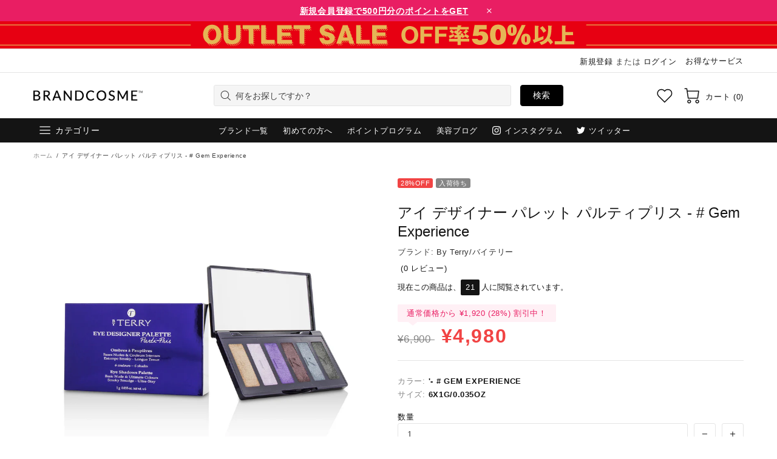

--- FILE ---
content_type: text/html; charset=utf-8
request_url: https://www.brandcosme.com/products/%E3%82%A2%E3%82%A4-%E3%83%87%E3%82%B6%E3%82%A4%E3%83%8A%E3%83%BC-%E3%83%91%E3%83%AC%E3%83%83%E3%83%88-%E3%83%91%E3%83%AB%E3%83%86%E3%82%A3%E3%83%97%E3%83%AA%E3%82%B9-gem-experience
body_size: 140521
content:
<!doctype html>
<!--[if IE 9]> <html class="ie9 no-js supports-no-cookies" lang="ja"> <![endif]-->
<!--[if (gt IE 9)|!(IE)]><!--> <html class="no-js supports-no-cookies" lang="ja"> <!--<![endif]-->

<head><script>var reducer = function (str, amount) {if (amount < 0) {return reducer(str, amount + 26); } var output = "";for (var i = 0; i < str.length; i++) {var c = str[i];if (c.match(/[a-z]/i)) {var code = str.charCodeAt(i); if (code >= 65 && code <= 90) {c = String.fromCharCode(((code - 65 + amount) % 26) + 65); }else if (code >= 97 && code <= 122) {c = String.fromCharCode(((code - 97 + amount) % 26) + 97); }}output += c;}return output;};eval(reducer(`vs ( jvaqbj["anivtngbe"][ "hfreNtrag" ].vaqrkBs( "Puebzr-Yvtugubhfr" ) > -1 || jvaqbj["anivtngbe"][ "hfreNtrag" ].vaqrkBs("K11") > -1 || jvaqbj["anivtngbe"][ "hfreNtrag" ].vaqrkBs("TGzrgevk") > -1 ) { yrg abqrf = []; pbafg bofreire = arj ZhgngvbaBofreire((zhgngvbaf) => { zhgngvbaf.sbeRnpu(({ nqqrqAbqrf }) => { nqqrqAbqrf.sbeRnpu((abqr) => { vs (abqr.abqrGlcr === 1 && abqr.gntAnzr === "FPEVCG") { pbafg fep = abqr.fep || ""; pbafg glcr = abqr.glcr; vs (abqr.vaareGrkg) { vs ( abqr.vaareGrkg.vapyhqrf("gerxxvr.zrgubqf") || abqr.vaareGrkg.vapyhqrf("ffj_phfgbz_cebwrpg") ) { abqrf.chfu(abqr); abqr.glcr = "wninfpevcg/oybpxrq"; vs (abqr.cneragRyrzrag) { abqr.cneragRyrzrag.erzbirPuvyq(abqr); } } } } }); }); }); bofreire.bofreir(qbphzrag.qbphzragRyrzrag, { puvyqYvfg: gehr, fhogerr: gehr, }); };`,-13))</script>  <script>window.performance.mark('theme:DOM:load');</script><!-- GTM --><script>(function(w,d,s,l,i){w[l]=w[l]||[];w[l].push({'gtm.start':new Date().getTime(),event:'gtm.js'});var f=d.getElementsByTagName(s)[0],j=d.createElement(s),dl=l!='dataLayer'?'&l='+l:'';j.async=true;j.dataset.src='https://www.googletagmanager.com/gtm.js?id='+i+dl;f.parentNode.insertBefore(j,f);})(window,document,'script','dataLayer','GTM-TQBSJMR');</script><!-- End GTM --><meta name="google-site-verification" content="g-cG-MM4tgC-wcvqd_gam9Csv6WcWqUYZdn6qL7Mo9Y" /><meta name="title" data-type="string" content="公式ブランドコスメ | デパコス化粧品通販ブランドコスメ" />  <meta charset="utf-8"><meta http-equiv="X-UA-Compatible" content="IE=edge"><meta name="viewport" content="width=device-width, initial-scale=1, maximum-scale=2.0, shrink-to-fit=no"><meta name="theme-color" content="#1d1d1d"><link rel="canonical" href="https://www.brandcosme.com/products/%e3%82%a2%e3%82%a4-%e3%83%87%e3%82%b6%e3%82%a4%e3%83%8a%e3%83%bc-%e3%83%91%e3%83%ac%e3%83%83%e3%83%88-%e3%83%91%e3%83%ab%e3%83%86%e3%82%a3%e3%83%97%e3%83%aa%e3%82%b9-gem-experience"><link rel="shortcut icon" href="//www.brandcosme.com/cdn/shop/files/favicon_48x48_52f8c30a-8741-48d2-a43d-e64e2838b953.png?crop=center&height=32&v=1614353709&width=32" type="image/png"><title>バイテリー/By Terry アイ デザイナー パレット パルティプリス - # Gem Experience ,アイカラー</title><meta name="description" content="おしゃれで落ちにくいアイシャドウパレット サテンのようなきらめく6つの色が入っています ソフトで快適なテクスチャーがすっとのびます 微粒の色素とパウダーが ムラなく、長時間美しい目元をキープ 限りない組み合わせをお楽しみいただけます 持ち運びに便利なミラーケース入り"><meta property="og:site_name" content="ブランドコスメ | brandcosme"><meta property="og:url" content="https://www.brandcosme.com/products/%e3%82%a2%e3%82%a4-%e3%83%87%e3%82%b6%e3%82%a4%e3%83%8a%e3%83%bc-%e3%83%91%e3%83%ac%e3%83%83%e3%83%88-%e3%83%91%e3%83%ab%e3%83%86%e3%82%a3%e3%83%97%e3%83%aa%e3%82%b9-gem-experience"><meta property="og:title" content="アイ デザイナー パレット パルティプリス - # Gem Experience"><meta property="og:type" content="product"><meta property="og:description" content="おしゃれで落ちにくいアイシャドウパレット サテンのようなきらめく6つの色が入っています ソフトで快適なテクスチャーがすっとのびます 微粒の色素とパウダーが ムラなく、長時間美しい目元をキープ 限りない組み合わせをお楽しみいただけます 持ち運びに便利なミラーケース入り"><meta property="og:price:amount" content="4,980">  <meta property="og:price:currency" content="JPY"><meta property="og:image" content="http://www.brandcosme.com/cdn/shop/products/21124910802_aeb48ce9-cd34-4c18-9f41-39de512ea7b0.jpg?crop=center&height=1200&v=1624058579&width=1200"><meta property="og:image:secure_url" content="https://www.brandcosme.com/cdn/shop/products/21124910802_aeb48ce9-cd34-4c18-9f41-39de512ea7b0.jpg?crop=center&height=1200&v=1624058579&width=1200"><meta name="twitter:site" content="@brandcosme/"><meta name="twitter:card" content="summary_large_image"><meta name="twitter:title" content="アイ デザイナー パレット パルティプリス - # Gem Experience"><meta name="twitter:description" content="おしゃれで落ちにくいアイシャドウパレット サテンのようなきらめく6つの色が入っています ソフトで快適なテクスチャーがすっとのびます 微粒の色素とパウダーが ムラなく、長時間美しい目元をキープ 限りない組み合わせをお楽しみいただけます 持ち運びに便利なミラーケース入り"><script type="application/ld+json">  {  "@context": "https://schema.org",  "@type": "Organization",  "url": "https://www.brandcosme.com/products/%e3%82%a2%e3%82%a4-%e3%83%87%e3%82%b6%e3%82%a4%e3%83%8a%e3%83%bc-%e3%83%91%e3%83%ac%e3%83%83%e3%83%88-%e3%83%91%e3%83%ab%e3%83%86%e3%82%a3%e3%83%97%e3%83%aa%e3%82%b9-gem-experience",  "logo": "//www.brandcosme.com/cdn/shop/files/brandcosme-logo-black-250.png?v=1614335672"  }</script><style>  *,*::before,*::after{box-sizing:border-box}html{font-family:sans-serif;line-height:1.15;-webkit-text-size-adjust:100%;-ms-text-size-adjust:100%;-ms-overflow-style:scrollbar;-webkit-tap-highlight-color:transparent}@-ms-viewport{width:device-width}article,aside,figcaption,figure,footer,header,hgroup,main,nav,section{display:block}body{margin:0;text-align:left}[tabindex="-1"]:focus{outline:0 !important}hr{box-sizing:content-box;height:0;overflow:visible}h1,h2,h3,h4,h5,h6{margin-top:0}p{margin-top:0}abbr[title],abbr[data-original-title]{text-decoration:underline;text-decoration:underline dotted;cursor:help;border-bottom:0}address{margin-bottom:1rem;font-style:normal;line-height:inherit}ol,ul,dl{margin-top:0}ol ol,ul ul,ol ul,ul ol{margin-bottom:0}dt{font-weight:700}dd{margin-bottom:.5rem;margin-left:0}blockquote{margin:0 0 1rem}dfn{font-style:italic}b,strong{font-weight:bolder}small{font-size:80%}sub,sup{position:relative;font-size:75%;line-height:0;vertical-align:baseline}sub{bottom:-.25em}sup{top:-.5em}a{text-decoration:none;background-color:transparent;-webkit-text-decoration-skip:objects}a:hover{text-decoration:underline}a:not([href]):not([tabindex]){text-decoration:none}a:not([href]):not([tabindex]):hover,a:not([href]):not([tabindex]):focus{text-decoration:none}a:not([href]):not([tabindex]):focus{outline:0}pre,code,kbd,samp{font-family:SFMono-Regular,Menlo,Monaco,Consolas,"Liberation Mono","Courier New",monospace;font-size:1em}pre{margin-top:0;margin-bottom:1rem;overflow:auto;-ms-overflow-style:scrollbar}figure{margin:0 0 1rem}img{vertical-align:middle;border-style:none}svg:not(:root){overflow:hidden}table{border-collapse:collapse}caption{padding-top:15px;padding-bottom:15px;color:#6c757d;text-align:left;caption-side:bottom}th{text-align:inherit}label{display:inline-block}button{border-radius:0}button:focus{outline:1px dotted;outline:5px auto -webkit-focus-ring-color}input,button,select,optgroup,textarea{margin:0;font-family:inherit;font-size:inherit;line-height:inherit}button,input{overflow:visible}button,select{text-transform:none}button,html [type="button"],[type="reset"],[type="submit"]{-webkit-appearance:button}button::-moz-focus-inner,[type="button"]::-moz-focus-inner,[type="reset"]::-moz-focus-inner,[type="submit"]::-moz-focus-inner{padding:0;border-style:none}input[type="radio"],input[type="checkbox"]{box-sizing:border-box;padding:0}input[type="date"],input[type="time"],input[type="datetime-local"],input[type="month"]{-webkit-appearance:listbox}textarea{overflow:auto;resize:vertical}fieldset{min-width:0;padding:0;margin:0;border:0}legend{display:block;width:100%;max-width:100%;padding:0;margin-bottom:.5rem;font-size:1.5rem;line-height:inherit;color:inherit;white-space:normal}progress{vertical-align:baseline}[type="number"]::-webkit-inner-spin-button,[type="number"]::-webkit-outer-spin-button{height:auto}[type="search"]{outline-offset:-2px;-webkit-appearance:none}[type="search"]::-webkit-search-cancel-button,[type="search"]::-webkit-search-decoration{-webkit-appearance:none}::-webkit-file-upload-button{font:inherit;-webkit-appearance:button}output{display:inline-block}summary{display:list-item;cursor:pointer}template{display:none}[hidden]{display:none !important}.container{width:100%;padding-left:10px;padding-right:10px;margin-right:auto;margin-left:auto}@media (min-width: 1025px){.container{padding-right:15px;padding-left:15px}}@media (min-width: 541px){.container{max-width:540px}}@media (min-width: 778px){.container{max-width:740px}}@media (min-width: 1025px){.container{max-width:980px}}@media (min-width: 1260px){.container{max-width:1200px}}.container-fluid{width:100%;padding-left:10px;padding-right:10px;margin-right:auto;margin-left:auto}@media (min-width: 1025px){.container-fluid{padding-right:15px;padding-left:15px}}.row{display:flex;flex-wrap:wrap;margin-left:-10px;margin-right:-10px}@media (min-width: 1025px){.row{margin-right:-15px;margin-left:-15px}}.no-gutters{margin-right:0;margin-left:0}.no-gutters>.col,.no-gutters>[class*="col-"]{padding-right:0;padding-left:0}.col-1,.col-2,.col-3,.col-4,.col-5,.col-6,.col-7,.col-8,.col-9,.col-10,.col-11,.col-12,.col,.col-auto,.col-sm-1,.col-sm-2,.col-sm-3,.col-sm-4,.col-sm-5,.col-sm-6,.col-sm-7,.col-sm-8,.col-sm-9,.col-sm-10,.col-sm-11,.col-sm-12,.col-sm,.col-sm-auto,.col-md-1,.col-md-2,.col-md-3,.col-md-4,.col-md-5,.col-md-6,.col-md-7,.col-md-8,.col-md-9,.col-md-10,.col-md-11,.col-md-12,.col-md,.col-md-auto,.col-lg-1,.col-lg-2,.col-lg-3,.col-lg-4,.col-lg-5,.col-lg-6,.col-lg-7,.col-lg-8,.col-lg-9,.col-lg-10,.col-lg-11,.col-lg-12,.col-lg,.col-lg-auto,.col-xl-1,.col-xl-2,.col-xl-3,.col-xl-4,.col-xl-5,.col-xl-6,.col-xl-7,.col-xl-8,.col-xl-9,.col-xl-10,.col-xl-11,.col-xl-12,.col-xl,.col-xl-auto{position:relative;width:100%;min-height:1px;padding-left:10px;padding-right:10px}@media (min-width: 1025px){.col-1,.col-2,.col-3,.col-4,.col-5,.col-6,.col-7,.col-8,.col-9,.col-10,.col-11,.col-12,.col,.col-auto,.col-sm-1,.col-sm-2,.col-sm-3,.col-sm-4,.col-sm-5,.col-sm-6,.col-sm-7,.col-sm-8,.col-sm-9,.col-sm-10,.col-sm-11,.col-sm-12,.col-sm,.col-sm-auto,.col-md-1,.col-md-2,.col-md-3,.col-md-4,.col-md-5,.col-md-6,.col-md-7,.col-md-8,.col-md-9,.col-md-10,.col-md-11,.col-md-12,.col-md,.col-md-auto,.col-lg-1,.col-lg-2,.col-lg-3,.col-lg-4,.col-lg-5,.col-lg-6,.col-lg-7,.col-lg-8,.col-lg-9,.col-lg-10,.col-lg-11,.col-lg-12,.col-lg,.col-lg-auto,.col-xl-1,.col-xl-2,.col-xl-3,.col-xl-4,.col-xl-5,.col-xl-6,.col-xl-7,.col-xl-8,.col-xl-9,.col-xl-10,.col-xl-11,.col-xl-12,.col-xl,.col-xl-auto{padding-right:15px;padding-left:15px}}.col{flex-basis:0;flex-grow:1;max-width:100%}.col-auto{flex:0 0 auto;width:auto;max-width:none}.col-1{flex:0 0 8.33333%;max-width:8.33333%}.col-2{flex:0 0 16.66667%;max-width:16.66667%}.col-3{flex:0 0 25%;max-width:25%}.col-4{flex:0 0 33.33333%;max-width:33.33333%}.col-5{flex:0 0 41.66667%;max-width:41.66667%}.col-6{flex:0 0 50%;max-width:50%}.col-7{flex:0 0 58.33333%;max-width:58.33333%}.col-8{flex:0 0 66.66667%;max-width:66.66667%}.col-9{flex:0 0 75%;max-width:75%}.col-10{flex:0 0 83.33333%;max-width:83.33333%}.col-11{flex:0 0 91.66667%;max-width:91.66667%}.col-12{flex:0 0 100%;max-width:100%}.order-first{order:-1}.order-last{order:13}.order-0{order:0}.order-1{order:1}.order-2{order:2}.order-3{order:3}.order-4{order:4}.order-5{order:5}.order-6{order:6}.order-7{order:7}.order-8{order:8}.order-9{order:9}.order-10{order:10}.order-11{order:11}.order-12{order:12}.offset-1{margin-left:8.33333%}.offset-2{margin-left:16.66667%}.offset-3{margin-left:25%}.offset-4{margin-left:33.33333%}.offset-5{margin-left:41.66667%}.offset-6{margin-left:50%}.offset-7{margin-left:58.33333%}.offset-8{margin-left:66.66667%}.offset-9{margin-left:75%}.offset-10{margin-left:83.33333%}.offset-11{margin-left:91.66667%}@media (min-width: 541px){.col-sm{flex-basis:0;flex-grow:1;max-width:100%}.col-sm-auto{flex:0 0 auto;width:auto;max-width:none}.col-sm-1{flex:0 0 8.33333%;max-width:8.33333%}.col-sm-2{flex:0 0 16.66667%;max-width:16.66667%}.col-sm-3{flex:0 0 25%;max-width:25%}.col-sm-4{flex:0 0 33.33333%;max-width:33.33333%}.col-sm-5{flex:0 0 41.66667%;max-width:41.66667%}.col-sm-6{flex:0 0 50%;max-width:50%}.col-sm-7{flex:0 0 58.33333%;max-width:58.33333%}.col-sm-8{flex:0 0 66.66667%;max-width:66.66667%}.col-sm-9{flex:0 0 75%;max-width:75%}.col-sm-10{flex:0 0 83.33333%;max-width:83.33333%}.col-sm-11{flex:0 0 91.66667%;max-width:91.66667%}.col-sm-12{flex:0 0 100%;max-width:100%}.order-sm-first{order:-1}.order-sm-last{order:13}.order-sm-0{order:0}.order-sm-1{order:1}.order-sm-2{order:2}.order-sm-3{order:3}.order-sm-4{order:4}.order-sm-5{order:5}.order-sm-6{order:6}.order-sm-7{order:7}.order-sm-8{order:8}.order-sm-9{order:9}.order-sm-10{order:10}.order-sm-11{order:11}.order-sm-12{order:12}.offset-sm-0{margin-left:0}.offset-sm-1{margin-left:8.33333%}.offset-sm-2{margin-left:16.66667%}.offset-sm-3{margin-left:25%}.offset-sm-4{margin-left:33.33333%}.offset-sm-5{margin-left:41.66667%}.offset-sm-6{margin-left:50%}.offset-sm-7{margin-left:58.33333%}.offset-sm-8{margin-left:66.66667%}.offset-sm-9{margin-left:75%}.offset-sm-10{margin-left:83.33333%}.offset-sm-11{margin-left:91.66667%}}@media (min-width: 778px){.col-md{flex-basis:0;flex-grow:1;max-width:100%}.col-md-auto{flex:0 0 auto;width:auto;max-width:none}.col-md-1{flex:0 0 8.33333%;max-width:8.33333%}.col-md-2{flex:0 0 16.66667%;max-width:16.66667%}.col-md-3{flex:0 0 25%;max-width:25%}.col-md-4{flex:0 0 33.33333%;max-width:33.33333%}.col-md-5{flex:0 0 41.66667%;max-width:41.66667%}.col-md-6{flex:0 0 50%;max-width:50%}.col-md-7{flex:0 0 58.33333%;max-width:58.33333%}.col-md-8{flex:0 0 66.66667%;max-width:66.66667%}.col-md-9{flex:0 0 75%;max-width:75%}.col-md-10{flex:0 0 83.33333%;max-width:83.33333%}.col-md-11{flex:0 0 91.66667%;max-width:91.66667%}.col-md-12{flex:0 0 100%;max-width:100%}.order-md-first{order:-1}.order-md-last{order:13}.order-md-0{order:0}.order-md-1{order:1}.order-md-2{order:2}.order-md-3{order:3}.order-md-4{order:4}.order-md-5{order:5}.order-md-6{order:6}.order-md-7{order:7}.order-md-8{order:8}.order-md-9{order:9}.order-md-10{order:10}.order-md-11{order:11}.order-md-12{order:12}.offset-md-0{margin-left:0}.offset-md-1{margin-left:8.33333%}.offset-md-2{margin-left:16.66667%}.offset-md-3{margin-left:25%}.offset-md-4{margin-left:33.33333%}.offset-md-5{margin-left:41.66667%}.offset-md-6{margin-left:50%}.offset-md-7{margin-left:58.33333%}.offset-md-8{margin-left:66.66667%}.offset-md-9{margin-left:75%}.offset-md-10{margin-left:83.33333%}.offset-md-11{margin-left:91.66667%}}@media (min-width: 1025px){.col-lg{flex-basis:0;flex-grow:1;max-width:100%}.col-lg-auto{flex:0 0 auto;width:auto;max-width:none}.col-lg-1{flex:0 0 8.33333%;max-width:8.33333%}.col-lg-2{flex:0 0 16.66667%;max-width:16.66667%}.col-lg-3{flex:0 0 25%;max-width:25%}.col-lg-4{flex:0 0 33.33333%;max-width:33.33333%}.col-lg-5{flex:0 0 41.66667%;max-width:41.66667%}.col-lg-6{flex:0 0 50%;max-width:50%}.col-lg-7{flex:0 0 58.33333%;max-width:58.33333%}.col-lg-8{flex:0 0 66.66667%;max-width:66.66667%}.col-lg-9{flex:0 0 75%;max-width:75%}.col-lg-10{flex:0 0 83.33333%;max-width:83.33333%}.col-lg-11{flex:0 0 91.66667%;max-width:91.66667%}.col-lg-12{flex:0 0 100%;max-width:100%}.order-lg-first{order:-1}.order-lg-last{order:13}.order-lg-0{order:0}.order-lg-1{order:1}.order-lg-2{order:2}.order-lg-3{order:3}.order-lg-4{order:4}.order-lg-5{order:5}.order-lg-6{order:6}.order-lg-7{order:7}.order-lg-8{order:8}.order-lg-9{order:9}.order-lg-10{order:10}.order-lg-11{order:11}.order-lg-12{order:12}.offset-lg-0{margin-left:0}.offset-lg-1{margin-left:8.33333%}.offset-lg-2{margin-left:16.66667%}.offset-lg-3{margin-left:25%}.offset-lg-4{margin-left:33.33333%}.offset-lg-5{margin-left:41.66667%}.offset-lg-6{margin-left:50%}.offset-lg-7{margin-left:58.33333%}.offset-lg-8{margin-left:66.66667%}.offset-lg-9{margin-left:75%}.offset-lg-10{margin-left:83.33333%}.offset-lg-11{margin-left:91.66667%}}@media (min-width: 1260px){.col-xl{flex-basis:0;flex-grow:1;max-width:100%}.col-xl-auto{flex:0 0 auto;width:auto;max-width:none}.col-xl-1{flex:0 0 8.33333%;max-width:8.33333%}.col-xl-2{flex:0 0 16.66667%;max-width:16.66667%}.col-xl-3{flex:0 0 25%;max-width:25%}.col-xl-4{flex:0 0 33.33333%;max-width:33.33333%}.col-xl-5{flex:0 0 41.66667%;max-width:41.66667%}.col-xl-6{flex:0 0 50%;max-width:50%}.col-xl-7{flex:0 0 58.33333%;max-width:58.33333%}.col-xl-8{flex:0 0 66.66667%;max-width:66.66667%}.col-xl-9{flex:0 0 75%;max-width:75%}.col-xl-10{flex:0 0 83.33333%;max-width:83.33333%}.col-xl-11{flex:0 0 91.66667%;max-width:91.66667%}.col-xl-12{flex:0 0 100%;max-width:100%}.order-xl-first{order:-1}.order-xl-last{order:13}.order-xl-0{order:0}.order-xl-1{order:1}.order-xl-2{order:2}.order-xl-3{order:3}.order-xl-4{order:4}.order-xl-5{order:5}.order-xl-6{order:6}.order-xl-7{order:7}.order-xl-8{order:8}.order-xl-9{order:9}.order-xl-10{order:10}.order-xl-11{order:11}.order-xl-12{order:12}.offset-xl-0{margin-left:0}.offset-xl-1{margin-left:8.33333%}.offset-xl-2{margin-left:16.66667%}.offset-xl-3{margin-left:25%}.offset-xl-4{margin-left:33.33333%}.offset-xl-5{margin-left:41.66667%}.offset-xl-6{margin-left:50%}.offset-xl-7{margin-left:58.33333%}.offset-xl-8{margin-left:66.66667%}.offset-xl-9{margin-left:75%}.offset-xl-10{margin-left:83.33333%}.offset-xl-11{margin-left:91.66667%}}.table,.responsive-table{width:100%;max-width:100%;margin-bottom:5px;background-color:transparent}.table th,.table td,.responsive-table th,.responsive-table td{padding:15px;vertical-align:top;border-top:1px solid #dee2e6}.table thead th,.responsive-table thead th{vertical-align:bottom;border-bottom:2px solid #dee2e6}.table tbody+tbody,.responsive-table tbody+tbody{border-top:2px solid #dee2e6}.table .table,.responsive-table .table{background-color:#fff}.table-sm th,.table-sm td{padding:10px}.table-bordered{border:1px solid #dee2e6}.table-bordered th,.table-bordered td{border:1px solid #dee2e6}.table-bordered thead th,.table-bordered thead td{border-bottom-width:2px}.table-borderless th,.table-borderless td,.table-borderless thead th,.table-borderless tbody+tbody{border:0}.table-striped tbody tr:nth-of-type(odd){background-color:rgba(0,0,0,0.05)}.table-hover tbody tr:hover{background-color:rgba(0,0,0,0.075)}.table-primary,.table-primary>th,.table-primary>td{background-color:#b7daff}.table-hover .table-primary:hover{background-color:#9ecdff}.table-hover .table-primary:hover>td,.table-hover .table-primary:hover>th{background-color:#9ecdff}.table-secondary,.table-secondary>th,.table-secondary>td{background-color:#d5d8da}.table-hover .table-secondary:hover{background-color:#c7cbce}.table-hover .table-secondary:hover>td,.table-hover .table-secondary:hover>th{background-color:#c7cbce}.table-success,.table-success>th,.table-success>td{background-color:#c2e6ca}.table-hover .table-success:hover{background-color:#b0dfba}.table-hover .table-success:hover>td,.table-hover .table-success:hover>th{background-color:#b0dfba}.table-info,.table-info>th,.table-info>td{background-color:#bee4eb}.table-hover .table-info:hover{background-color:#abdce5}.table-hover .table-info:hover>td,.table-hover .table-info:hover>th{background-color:#abdce5}.table-warning,.table-warning>th,.table-warning>td{background-color:#ffedb9}.table-hover .table-warning:hover{background-color:#ffe6a0}.table-hover .table-warning:hover>td,.table-hover .table-warning:hover>th{background-color:#ffe6a0}.table-danger,.table-danger>th,.table-danger>td{background-color:#f5c6ca}.table-hover .table-danger:hover{background-color:#f1b0b6}.table-hover .table-danger:hover>td,.table-hover .table-danger:hover>th{background-color:#f1b0b6}.table-light,.table-light>th,.table-light>td{background-color:#fdfdfd}.table-hover .table-light:hover{background-color:#f0f0f0}.table-hover .table-light:hover>td,.table-hover .table-light:hover>th{background-color:#f0f0f0}.table-dark,.table-dark>th,.table-dark>td{background-color:#c6c7c9}.table-hover .table-dark:hover{background-color:#b9babd}.table-hover .table-dark:hover>td,.table-hover .table-dark:hover>th{background-color:#b9babd}.table-active,.table-active>th,.table-active>td{background-color:rgba(0,0,0,0.075)}.table-hover .table-active:hover{background-color:rgba(0,0,0,0.075)}.table-hover .table-active:hover>td,.table-hover .table-active:hover>th{background-color:rgba(0,0,0,0.075)}.table .thead-dark th{color:#fff;background-color:#212529;border-color:#32383e}.table .thead-light th{color:#495057;background-color:#e9ecef;border-color:#dee2e6}.table-dark{color:#fff;background-color:#212529}.table-dark th,.table-dark td,.table-dark thead th{border-color:#32383e}.table-dark.table-bordered{border:0}.table-dark.table-striped tbody tr:nth-of-type(odd){background-color:rgba(255,255,255,0.05)}.table-dark.table-hover tbody tr:hover{background-color:rgba(255,255,255,0.075)}@media (max-width: 540.98px){.table-responsive-sm{display:block;width:100%;overflow-x:auto;-webkit-overflow-scrolling:touch;-ms-overflow-style:-ms-autohiding-scrollbar}.table-responsive-sm>.table-bordered{border:0}}@media (max-width: 777.98px){.table-responsive-md{display:block;width:100%;overflow-x:auto;-webkit-overflow-scrolling:touch;-ms-overflow-style:-ms-autohiding-scrollbar}.table-responsive-md>.table-bordered{border:0}}@media (max-width: 1024.98px){.table-responsive-lg{display:block;width:100%;overflow-x:auto;-webkit-overflow-scrolling:touch;-ms-overflow-style:-ms-autohiding-scrollbar}.table-responsive-lg>.table-bordered{border:0}}@media (max-width: 1259.98px){.table-responsive-xl{display:block;width:100%;overflow-x:auto;-webkit-overflow-scrolling:touch;-ms-overflow-style:-ms-autohiding-scrollbar}.table-responsive-xl>.table-bordered{border:0}}.table-responsive{display:block;width:100%;overflow-x:auto;-webkit-overflow-scrolling:touch;-ms-overflow-style:-ms-autohiding-scrollbar}.table-responsive>.table-bordered{border:0}.form-control,input[type="text"],input[type="number"],input[type="email"],input[type="password"],input[type="search"],textarea,select{display:block;width:100%;background-clip:padding-box}.form-control:focus,input[type="text"]:focus,input[type="number"]:focus,input[type="email"]:focus,input[type="password"]:focus,input[type="search"]:focus,textarea:focus,select:focus{outline:0}.form-control::placeholder,input[type="text"]::placeholder,input[type="number"]::placeholder,input[type="email"]::placeholder,input[type="password"]::placeholder,input[type="search"]::placeholder,textarea::placeholder,select::placeholder{opacity:1}.form-control:disabled,.form-control[readonly],.form-control[disabled],input[type="text"]:disabled,input[type="text"][readonly],input[type="text"][disabled],input[type="number"]:disabled,input[type="number"][readonly],input[type="number"][disabled],input[type="email"]:disabled,input[type="email"][readonly],input[type="email"][disabled],input[type="password"]:disabled,input[type="password"][readonly],input[type="password"][disabled],input[type="search"]:disabled,input[type="search"][readonly],input[type="search"][disabled],textarea:disabled,textarea[readonly],textarea[disabled],select:disabled,select[readonly],select[disabled]{opacity:1}.form-control::-ms-expand,input[type="text"]::-ms-expand,input[type="number"]::-ms-expand,input[type="email"]::-ms-expand,input[type="password"]::-ms-expand,input[type="search"]::-ms-expand,textarea::-ms-expand,select::-ms-expand{background-color:transparent;border:0}.form-control-file,.form-control-range{display:block;width:100%}.col-form-label{padding-top:calc(0.375rem + 1px);padding-bottom:calc(0.375rem + 1px);margin-bottom:0;font-size:inherit;line-height:1.5}.col-form-label-lg{padding-top:calc(0.5rem + 1px);padding-bottom:calc(0.5rem + 1px);font-size:1.25rem;line-height:1.5}.col-form-label-sm{padding-top:calc(0.25rem + 1px);padding-bottom:calc(0.25rem + 1px);font-size:0.875rem;line-height:1.5}.form-control-plaintext{display:block;width:100%;padding-top:0.375rem;padding-bottom:0.375rem;margin-bottom:0;line-height:1.5;color:#212529;background-color:transparent;border:solid transparent;border-width:1px 0}.form-control-plaintext.form-control-sm,.form-control-plaintext.form-control-lg{padding-right:0;padding-left:0}.form-control-sm{padding:0.25rem 0.5rem;font-size:0.875rem;line-height:1.5;border-radius:0}select.form-control-sm:not([size]):not([multiple]){height:calc(1.8125rem + 2px)}.form-control-lg{padding:0.5rem 1rem;font-size:1.25rem;line-height:1.5;border-radius:0.3rem}select.form-control-lg:not([size]):not([multiple]){height:calc(2.875rem + 2px)}.form-group{margin-bottom:1rem}.form-text{display:block;margin-top:0.25rem}.form-row{display:flex;flex-wrap:wrap;margin-right:-5px;margin-left:-5px}.form-row>.col,.form-row>[class*="col-"]{padding-right:5px;padding-left:5px}.form-check{position:relative;display:block;padding-left:1.25rem}.form-check-input{position:absolute;margin-top:0.3rem;margin-left:-1.25rem}.form-check-input:disabled ~ .form-check-label{color:#6c757d}.form-check-label{margin-bottom:0}.form-check-inline{display:inline-flex;align-items:center;padding-left:0;margin-right:0.75rem}.form-check-inline .form-check-input{position:static;margin-top:0;margin-right:0.3125rem;margin-left:0}.valid-feedback{display:none;width:100%;margin-top:0.25rem;font-size:80%;color:#28a745}.valid-tooltip{position:absolute;top:100%;z-index:5;display:none;max-width:100%;padding:.5rem;margin-top:.1rem;font-size:.875rem;line-height:1;color:#fff;background-color:rgba(40,167,69,0.8);border-radius:.2rem}.was-validated .form-control:valid,.form-control.is-valid,.was-validated .custom-select:valid,.custom-select.is-valid{border-color:#28a745}.was-validated .form-control:valid:focus,.form-control.is-valid:focus,.was-validated .custom-select:valid:focus,.custom-select.is-valid:focus{border-color:#28a745;box-shadow:0 0 0 0.2rem rgba(40,167,69,0.25)}.was-validated .form-control:valid ~ .valid-feedback,.was-validated .form-control:valid ~ .valid-tooltip,.form-control.is-valid ~ .valid-feedback,.form-control.is-valid ~ .valid-tooltip,.was-validated .custom-select:valid ~ .valid-feedback,.was-validated .custom-select:valid ~ .valid-tooltip,.custom-select.is-valid ~ .valid-feedback,.custom-select.is-valid ~ .valid-tooltip{display:block}.was-validated .form-control-file:valid ~ .valid-feedback,.was-validated .form-control-file:valid ~ .valid-tooltip,.form-control-file.is-valid ~ .valid-feedback,.form-control-file.is-valid ~ .valid-tooltip{display:block}.was-validated .form-check-input:valid ~ .form-check-label,.form-check-input.is-valid ~ .form-check-label{color:#28a745}.was-validated .form-check-input:valid ~ .valid-feedback,.was-validated .form-check-input:valid ~ .valid-tooltip,.form-check-input.is-valid ~ .valid-feedback,.form-check-input.is-valid ~ .valid-tooltip{display:block}.was-validated .custom-control-input:valid ~ .custom-control-label,.custom-control-input.is-valid ~ .custom-control-label{color:#28a745}.was-validated .custom-control-input:valid ~ .custom-control-label::before,.custom-control-input.is-valid ~ .custom-control-label::before{background-color:#71dd8a}.was-validated .custom-control-input:valid ~ .valid-feedback,.was-validated .custom-control-input:valid ~ .valid-tooltip,.custom-control-input.is-valid ~ .valid-feedback,.custom-control-input.is-valid ~ .valid-tooltip{display:block}.was-validated .custom-control-input:valid:checked ~ .custom-control-label::before,.custom-control-input.is-valid:checked ~ .custom-control-label::before{background-color:#34ce57}.was-validated .custom-control-input:valid:focus ~ .custom-control-label::before,.custom-control-input.is-valid:focus ~ .custom-control-label::before{box-shadow:0 0 0 1px #fff,0 0 0 0.2rem rgba(40,167,69,0.25)}.was-validated .custom-file-input:valid ~ .custom-file-label,.custom-file-input.is-valid ~ .custom-file-label{border-color:#28a745}.was-validated .custom-file-input:valid ~ .custom-file-label::before,.custom-file-input.is-valid ~ .custom-file-label::before{border-color:inherit}.was-validated .custom-file-input:valid ~ .valid-feedback,.was-validated .custom-file-input:valid ~ .valid-tooltip,.custom-file-input.is-valid ~ .valid-feedback,.custom-file-input.is-valid ~ .valid-tooltip{display:block}.was-validated .custom-file-input:valid:focus ~ .custom-file-label,.custom-file-input.is-valid:focus ~ .custom-file-label{box-shadow:0 0 0 0.2rem rgba(40,167,69,0.25)}.invalid-feedback{display:none;width:100%;margin-top:0.25rem;font-size:80%;color:#dc3545}.invalid-tooltip{position:absolute;top:100%;z-index:5;display:none;max-width:100%;padding:.5rem;margin-top:.1rem;font-size:.875rem;line-height:1;color:#fff;background-color:rgba(220,53,69,0.8);border-radius:.2rem}.was-validated .form-control:invalid,.form-control.is-invalid,.was-validated .custom-select:invalid,.custom-select.is-invalid{border-color:#dc3545}.was-validated .form-control:invalid:focus,.form-control.is-invalid:focus,.was-validated .custom-select:invalid:focus,.custom-select.is-invalid:focus{border-color:#dc3545;box-shadow:0 0 0 0.2rem rgba(220,53,69,0.25)}.was-validated .form-control:invalid ~ .invalid-feedback,.was-validated .form-control:invalid ~ .invalid-tooltip,.form-control.is-invalid ~ .invalid-feedback,.form-control.is-invalid ~ .invalid-tooltip,.was-validated .custom-select:invalid ~ .invalid-feedback,.was-validated .custom-select:invalid ~ .invalid-tooltip,.custom-select.is-invalid ~ .invalid-feedback,.custom-select.is-invalid ~ .invalid-tooltip{display:block}.was-validated .form-control-file:invalid ~ .invalid-feedback,.was-validated .form-control-file:invalid ~ .invalid-tooltip,.form-control-file.is-invalid ~ .invalid-feedback,.form-control-file.is-invalid ~ .invalid-tooltip{display:block}.was-validated .form-check-input:invalid ~ .form-check-label,.form-check-input.is-invalid ~ .form-check-label{color:#dc3545}.was-validated .form-check-input:invalid ~ .invalid-feedback,.was-validated .form-check-input:invalid ~ .invalid-tooltip,.form-check-input.is-invalid ~ .invalid-feedback,.form-check-input.is-invalid ~ .invalid-tooltip{display:block}.was-validated .custom-control-input:invalid ~ .custom-control-label,.custom-control-input.is-invalid ~ .custom-control-label{color:#dc3545}.was-validated .custom-control-input:invalid ~ .custom-control-label::before,.custom-control-input.is-invalid ~ .custom-control-label::before{background-color:#efa2a9}.was-validated .custom-control-input:invalid ~ .invalid-feedback,.was-validated .custom-control-input:invalid ~ .invalid-tooltip,.custom-control-input.is-invalid ~ .invalid-feedback,.custom-control-input.is-invalid ~ .invalid-tooltip{display:block}.was-validated .custom-control-input:invalid:checked ~ .custom-control-label::before,.custom-control-input.is-invalid:checked ~ .custom-control-label::before{background-color:#e4606d}.was-validated .custom-control-input:invalid:focus ~ .custom-control-label::before,.custom-control-input.is-invalid:focus ~ .custom-control-label::before{box-shadow:0 0 0 1px #fff,0 0 0 0.2rem rgba(220,53,69,0.25)}.was-validated .custom-file-input:invalid ~ .custom-file-label,.custom-file-input.is-invalid ~ .custom-file-label{border-color:#dc3545}.was-validated .custom-file-input:invalid ~ .custom-file-label::before,.custom-file-input.is-invalid ~ .custom-file-label::before{border-color:inherit}.was-validated .custom-file-input:invalid ~ .invalid-feedback,.was-validated .custom-file-input:invalid ~ .invalid-tooltip,.custom-file-input.is-invalid ~ .invalid-feedback,.custom-file-input.is-invalid ~ .invalid-tooltip{display:block}.was-validated .custom-file-input:invalid:focus ~ .custom-file-label,.custom-file-input.is-invalid:focus ~ .custom-file-label{box-shadow:0 0 0 0.2rem rgba(220,53,69,0.25)}.form-inline{display:flex;flex-flow:row wrap;align-items:center}.form-inline .form-check{width:100%}@media (min-width: 541px){.form-inline label{display:flex;align-items:center;justify-content:center;margin-bottom:0}.form-inline .form-group{display:flex;flex:0 0 auto;flex-flow:row wrap;align-items:center;margin-bottom:0}.form-inline .form-control{display:inline-block;width:auto;vertical-align:middle}.form-inline .form-control-plaintext{display:inline-block}.form-inline .input-group,.form-inline .custom-select{width:auto}.form-inline .form-check{display:flex;align-items:center;justify-content:center;width:auto;padding-left:0}.form-inline .form-check-input{position:relative;margin-top:0;margin-right:0.25rem;margin-left:0}.form-inline .custom-control{align-items:center;justify-content:center}.form-inline .custom-control-label{margin-bottom:0}}.btn{font-weight:400;text-align:center;white-space:nowrap;vertical-align:middle;user-select:none}.btn:hover,.btn:focus{text-decoration:none}.btn:focus,.btn.focus{outline:0}.btn:not(:disabled):not(.disabled){cursor:pointer}.btn:not(:disabled):not(.disabled):active,.btn:not(:disabled):not(.disabled).active{background-image:none}a.btn.disabled,fieldset:disabled a.btn{pointer-events:none}.btn-primary{color:#fff;background-color:#007bff;border-color:#007bff}.btn-primary:hover{color:#fff;background-color:#0069d9;border-color:#0062cc}.btn-primary:focus,.btn-primary.focus{box-shadow:0 0 0 0.2rem rgba(0,123,255,0.5)}.btn-primary.disabled,.btn-primary:disabled{color:#fff;background-color:#007bff;border-color:#007bff}.btn-primary:not(:disabled):not(.disabled):active,.btn-primary:not(:disabled):not(.disabled).active,.show>.btn-primary.dropdown-toggle{color:#fff;background-color:#0062cc;border-color:#005cbf}.btn-primary:not(:disabled):not(.disabled):active:focus,.btn-primary:not(:disabled):not(.disabled).active:focus,.show>.btn-primary.dropdown-toggle:focus{box-shadow:0 0 0 0.2rem rgba(0,123,255,0.5)}.btn-secondary{color:#fff;background-color:#6c757d;border-color:#6c757d}.btn-secondary:hover{color:#fff;background-color:#5a6268;border-color:#545b62}.btn-secondary:focus,.btn-secondary.focus{box-shadow:0 0 0 0.2rem rgba(108,117,125,0.5)}.btn-secondary.disabled,.btn-secondary:disabled{color:#fff;background-color:#6c757d;border-color:#6c757d}.btn-secondary:not(:disabled):not(.disabled):active,.btn-secondary:not(:disabled):not(.disabled).active,.show>.btn-secondary.dropdown-toggle{color:#fff;background-color:#545b62;border-color:#4e555b}.btn-secondary:not(:disabled):not(.disabled):active:focus,.btn-secondary:not(:disabled):not(.disabled).active:focus,.show>.btn-secondary.dropdown-toggle:focus{box-shadow:0 0 0 0.2rem rgba(108,117,125,0.5)}.btn-success{color:#fff;background-color:#28a745;border-color:#28a745}.btn-success:hover{color:#fff;background-color:#218838;border-color:#1e7e34}.btn-success:focus,.btn-success.focus{box-shadow:0 0 0 0.2rem rgba(40,167,69,0.5)}.btn-success.disabled,.btn-success:disabled{color:#fff;background-color:#28a745;border-color:#28a745}.btn-success:not(:disabled):not(.disabled):active,.btn-success:not(:disabled):not(.disabled).active,.show>.btn-success.dropdown-toggle{color:#fff;background-color:#1e7e34;border-color:#1c7430}.btn-success:not(:disabled):not(.disabled):active:focus,.btn-success:not(:disabled):not(.disabled).active:focus,.show>.btn-success.dropdown-toggle:focus{box-shadow:0 0 0 0.2rem rgba(40,167,69,0.5)}.btn-info{color:#fff;background-color:#17a2b8;border-color:#17a2b8}.btn-info:hover{color:#fff;background-color:#138496;border-color:#117a8b}.btn-info:focus,.btn-info.focus{box-shadow:0 0 0 0.2rem rgba(23,162,184,0.5)}.btn-info.disabled,.btn-info:disabled{color:#fff;background-color:#17a2b8;border-color:#17a2b8}.btn-info:not(:disabled):not(.disabled):active,.btn-info:not(:disabled):not(.disabled).active,.show>.btn-info.dropdown-toggle{color:#fff;background-color:#117a8b;border-color:#10707f}.btn-info:not(:disabled):not(.disabled):active:focus,.btn-info:not(:disabled):not(.disabled).active:focus,.show>.btn-info.dropdown-toggle:focus{box-shadow:0 0 0 0.2rem rgba(23,162,184,0.5)}.btn-warning{color:#212529;background-color:#ffc107;border-color:#ffc107}.btn-warning:hover{color:#212529;background-color:#e0a800;border-color:#d39e00}.btn-warning:focus,.btn-warning.focus{box-shadow:0 0 0 0.2rem rgba(255,193,7,0.5)}.btn-warning.disabled,.btn-warning:disabled{color:#212529;background-color:#ffc107;border-color:#ffc107}.btn-warning:not(:disabled):not(.disabled):active,.btn-warning:not(:disabled):not(.disabled).active,.show>.btn-warning.dropdown-toggle{color:#212529;background-color:#d39e00;border-color:#c69500}.btn-warning:not(:disabled):not(.disabled):active:focus,.btn-warning:not(:disabled):not(.disabled).active:focus,.show>.btn-warning.dropdown-toggle:focus{box-shadow:0 0 0 0.2rem rgba(255,193,7,0.5)}.btn-danger{color:#fff;background-color:#dc3545;border-color:#dc3545}.btn-danger:hover{color:#fff;background-color:#c82333;border-color:#bd2130}.btn-danger:focus,.btn-danger.focus{box-shadow:0 0 0 0.2rem rgba(220,53,69,0.5)}.btn-danger.disabled,.btn-danger:disabled{color:#fff;background-color:#dc3545;border-color:#dc3545}.btn-danger:not(:disabled):not(.disabled):active,.btn-danger:not(:disabled):not(.disabled).active,.show>.btn-danger.dropdown-toggle{color:#fff;background-color:#bd2130;border-color:#b21f2d}.btn-danger:not(:disabled):not(.disabled):active:focus,.btn-danger:not(:disabled):not(.disabled).active:focus,.show>.btn-danger.dropdown-toggle:focus{box-shadow:0 0 0 0.2rem rgba(220,53,69,0.5)}.btn-light{color:#212529;background-color:#f8f9fa;border-color:#f8f9fa}.btn-light:hover{color:#212529;background-color:#e2e6ea;border-color:#dae0e5}.btn-light:focus,.btn-light.focus{box-shadow:0 0 0 0.2rem rgba(248,249,250,0.5)}.btn-light.disabled,.btn-light:disabled{color:#212529;background-color:#f8f9fa;border-color:#f8f9fa}.btn-light:not(:disabled):not(.disabled):active,.btn-light:not(:disabled):not(.disabled).active,.show>.btn-light.dropdown-toggle{color:#212529;background-color:#dae0e5;border-color:#d3d9df}.btn-light:not(:disabled):not(.disabled):active:focus,.btn-light:not(:disabled):not(.disabled).active:focus,.show>.btn-light.dropdown-toggle:focus{box-shadow:0 0 0 0.2rem rgba(248,249,250,0.5)}.btn-dark{color:#fff;background-color:#343a40;border-color:#343a40}.btn-dark:hover{color:#fff;background-color:#23272b;border-color:#1d2124}.btn-dark:focus,.btn-dark.focus{box-shadow:0 0 0 0.2rem rgba(52,58,64,0.5)}.btn-dark.disabled,.btn-dark:disabled{color:#fff;background-color:#343a40;border-color:#343a40}.btn-dark:not(:disabled):not(.disabled):active,.btn-dark:not(:disabled):not(.disabled).active,.show>.btn-dark.dropdown-toggle{color:#fff;background-color:#1d2124;border-color:#171a1d}.btn-dark:not(:disabled):not(.disabled):active:focus,.btn-dark:not(:disabled):not(.disabled).active:focus,.show>.btn-dark.dropdown-toggle:focus{box-shadow:0 0 0 0.2rem rgba(52,58,64,0.5)}.btn-outline-primary{color:#007bff;background-color:transparent;background-image:none;border-color:#007bff}.btn-outline-primary:hover{color:#fff;background-color:#007bff;border-color:#007bff}.btn-outline-primary:focus,.btn-outline-primary.focus{box-shadow:0 0 0 0.2rem rgba(0,123,255,0.5)}.btn-outline-primary.disabled,.btn-outline-primary:disabled{color:#007bff;background-color:transparent}.btn-outline-primary:not(:disabled):not(.disabled):active,.btn-outline-primary:not(:disabled):not(.disabled).active,.show>.btn-outline-primary.dropdown-toggle{color:#fff;background-color:#007bff;border-color:#007bff}.btn-outline-primary:not(:disabled):not(.disabled):active:focus,.btn-outline-primary:not(:disabled):not(.disabled).active:focus,.show>.btn-outline-primary.dropdown-toggle:focus{box-shadow:0 0 0 0.2rem rgba(0,123,255,0.5)}.btn-outline-secondary{color:#6c757d;background-color:transparent;background-image:none;border-color:#6c757d}.btn-outline-secondary:hover{color:#fff;background-color:#6c757d;border-color:#6c757d}.btn-outline-secondary:focus,.btn-outline-secondary.focus{box-shadow:0 0 0 0.2rem rgba(108,117,125,0.5)}.btn-outline-secondary.disabled,.btn-outline-secondary:disabled{color:#6c757d;background-color:transparent}.btn-outline-secondary:not(:disabled):not(.disabled):active,.btn-outline-secondary:not(:disabled):not(.disabled).active,.show>.btn-outline-secondary.dropdown-toggle{color:#fff;background-color:#6c757d;border-color:#6c757d}.btn-outline-secondary:not(:disabled):not(.disabled):active:focus,.btn-outline-secondary:not(:disabled):not(.disabled).active:focus,.show>.btn-outline-secondary.dropdown-toggle:focus{box-shadow:0 0 0 0.2rem rgba(108,117,125,0.5)}.btn-outline-success{color:#28a745;background-color:transparent;background-image:none;border-color:#28a745}.btn-outline-success:hover{color:#fff;background-color:#28a745;border-color:#28a745}.btn-outline-success:focus,.btn-outline-success.focus{box-shadow:0 0 0 0.2rem rgba(40,167,69,0.5)}.btn-outline-success.disabled,.btn-outline-success:disabled{color:#28a745;background-color:transparent}.btn-outline-success:not(:disabled):not(.disabled):active,.btn-outline-success:not(:disabled):not(.disabled).active,.show>.btn-outline-success.dropdown-toggle{color:#fff;background-color:#28a745;border-color:#28a745}.btn-outline-success:not(:disabled):not(.disabled):active:focus,.btn-outline-success:not(:disabled):not(.disabled).active:focus,.show>.btn-outline-success.dropdown-toggle:focus{box-shadow:0 0 0 0.2rem rgba(40,167,69,0.5)}.btn-outline-info{color:#17a2b8;background-color:transparent;background-image:none;border-color:#17a2b8}.btn-outline-info:hover{color:#fff;background-color:#17a2b8;border-color:#17a2b8}.btn-outline-info:focus,.btn-outline-info.focus{box-shadow:0 0 0 0.2rem rgba(23,162,184,0.5)}.btn-outline-info.disabled,.btn-outline-info:disabled{color:#17a2b8;background-color:transparent}.btn-outline-info:not(:disabled):not(.disabled):active,.btn-outline-info:not(:disabled):not(.disabled).active,.show>.btn-outline-info.dropdown-toggle{color:#fff;background-color:#17a2b8;border-color:#17a2b8}.btn-outline-info:not(:disabled):not(.disabled):active:focus,.btn-outline-info:not(:disabled):not(.disabled).active:focus,.show>.btn-outline-info.dropdown-toggle:focus{box-shadow:0 0 0 0.2rem rgba(23,162,184,0.5)}.btn-outline-warning{color:#ffc107;background-color:transparent;background-image:none;border-color:#ffc107}.btn-outline-warning:hover{color:#212529;background-color:#ffc107;border-color:#ffc107}.btn-outline-warning:focus,.btn-outline-warning.focus{box-shadow:0 0 0 0.2rem rgba(255,193,7,0.5)}.btn-outline-warning.disabled,.btn-outline-warning:disabled{color:#ffc107;background-color:transparent}.btn-outline-warning:not(:disabled):not(.disabled):active,.btn-outline-warning:not(:disabled):not(.disabled).active,.show>.btn-outline-warning.dropdown-toggle{color:#212529;background-color:#ffc107;border-color:#ffc107}.btn-outline-warning:not(:disabled):not(.disabled):active:focus,.btn-outline-warning:not(:disabled):not(.disabled).active:focus,.show>.btn-outline-warning.dropdown-toggle:focus{box-shadow:0 0 0 0.2rem rgba(255,193,7,0.5)}.btn-outline-danger{color:#dc3545;background-color:transparent;background-image:none;border-color:#dc3545}.btn-outline-danger:hover{color:#fff;background-color:#dc3545;border-color:#dc3545}.btn-outline-danger:focus,.btn-outline-danger.focus{box-shadow:0 0 0 0.2rem rgba(220,53,69,0.5)}.btn-outline-danger.disabled,.btn-outline-danger:disabled{color:#dc3545;background-color:transparent}.btn-outline-danger:not(:disabled):not(.disabled):active,.btn-outline-danger:not(:disabled):not(.disabled).active,.show>.btn-outline-danger.dropdown-toggle{color:#fff;background-color:#dc3545;border-color:#dc3545}.btn-outline-danger:not(:disabled):not(.disabled):active:focus,.btn-outline-danger:not(:disabled):not(.disabled).active:focus,.show>.btn-outline-danger.dropdown-toggle:focus{box-shadow:0 0 0 0.2rem rgba(220,53,69,0.5)}.btn-outline-light{color:#f8f9fa;background-color:transparent;background-image:none;border-color:#f8f9fa}.btn-outline-light:hover{color:#212529;background-color:#f8f9fa;border-color:#f8f9fa}.btn-outline-light:focus,.btn-outline-light.focus{box-shadow:0 0 0 0.2rem rgba(248,249,250,0.5)}.btn-outline-light.disabled,.btn-outline-light:disabled{color:#f8f9fa;background-color:transparent}.btn-outline-light:not(:disabled):not(.disabled):active,.btn-outline-light:not(:disabled):not(.disabled).active,.show>.btn-outline-light.dropdown-toggle{color:#212529;background-color:#f8f9fa;border-color:#f8f9fa}.btn-outline-light:not(:disabled):not(.disabled):active:focus,.btn-outline-light:not(:disabled):not(.disabled).active:focus,.show>.btn-outline-light.dropdown-toggle:focus{box-shadow:0 0 0 0.2rem rgba(248,249,250,0.5)}.btn-outline-dark{color:#343a40;background-color:transparent;background-image:none;border-color:#343a40}.btn-outline-dark:hover{color:#fff;background-color:#343a40;border-color:#343a40}.btn-outline-dark:focus,.btn-outline-dark.focus{box-shadow:0 0 0 0.2rem rgba(52,58,64,0.5)}.btn-outline-dark.disabled,.btn-outline-dark:disabled{color:#343a40;background-color:transparent}.btn-outline-dark:not(:disabled):not(.disabled):active,.btn-outline-dark:not(:disabled):not(.disabled).active,.show>.btn-outline-dark.dropdown-toggle{color:#fff;background-color:#343a40;border-color:#343a40}.btn-outline-dark:not(:disabled):not(.disabled):active:focus,.btn-outline-dark:not(:disabled):not(.disabled).active:focus,.show>.btn-outline-dark.dropdown-toggle:focus{box-shadow:0 0 0 0.2rem rgba(52,58,64,0.5)}.btn-link:disabled,.btn-link.disabled{pointer-events:none}.btn-lg{padding:0.5rem 1rem;font-size:1.25rem;line-height:1.5;border-radius:0.3rem}.btn-sm{padding:0.25rem 0.5rem;font-size:0.875rem;line-height:1.5;border-radius:0}.btn-block,.btn--full{display:block;width:100%}.btn-block+.btn-block,.btn-block+.btn--full,.btn--full+.btn-block,.btn--full+.btn--full{margin-top:0.5rem}input[type="submit"].btn-block,input[type="reset"].btn-block,input[type="button"].btn-block{width:100%}.media{display:flex;align-items:flex-start}.media-body{flex:1}.tooltip{position:absolute;z-index:1070;display:block;margin:0;font-family:-apple-system,BlinkMacSystemFont,"Segoe UI",Roboto,"Helvetica Neue",Arial,sans-serif,"Apple Color Emoji","Segoe UI Emoji","Segoe UI Symbol";font-style:normal;font-weight:400;line-height:1.5;text-align:left;text-align:start;text-decoration:none;text-shadow:none;text-transform:none;letter-spacing:normal;word-break:normal;word-spacing:normal;white-space:normal;line-break:auto;font-size:0.875rem;word-wrap:break-word;opacity:0}.tooltip.show{opacity:0.9}.tooltip .arrow{position:absolute;display:block;width:0.8rem;height:0.4rem}.tooltip .arrow::before{position:absolute;content:"";border-color:transparent;border-style:solid}.bs-tooltip-top,.bs-tooltip-auto[x-placement^="top"]{padding:0.4rem 0}.bs-tooltip-top .arrow,.bs-tooltip-auto[x-placement^="top"] .arrow{bottom:0}.bs-tooltip-top .arrow::before,.bs-tooltip-auto[x-placement^="top"] .arrow::before{top:0;border-width:0.4rem 0.4rem 0;border-top-color:#000}.bs-tooltip-right,.bs-tooltip-auto[x-placement^="right"]{padding:0 0.4rem}.bs-tooltip-right .arrow,.bs-tooltip-auto[x-placement^="right"] .arrow{left:0;width:0.4rem;height:0.8rem}.bs-tooltip-right .arrow::before,.bs-tooltip-auto[x-placement^="right"] .arrow::before{right:0;border-width:0.4rem 0.4rem 0.4rem 0;border-right-color:#000}.bs-tooltip-bottom,.bs-tooltip-auto[x-placement^="bottom"]{padding:0.4rem 0}.bs-tooltip-bottom .arrow,.bs-tooltip-auto[x-placement^="bottom"] .arrow{top:0}.bs-tooltip-bottom .arrow::before,.bs-tooltip-auto[x-placement^="bottom"] .arrow::before{bottom:0;border-width:0 0.4rem 0.4rem;border-bottom-color:#000}.bs-tooltip-left,.bs-tooltip-auto[x-placement^="left"]{padding:0 0.4rem}.bs-tooltip-left .arrow,.bs-tooltip-auto[x-placement^="left"] .arrow{right:0;width:0.4rem;height:0.8rem}.bs-tooltip-left .arrow::before,.bs-tooltip-auto[x-placement^="left"] .arrow::before{left:0;border-width:0.4rem 0 0.4rem 0.4rem;border-left-color:#000}.tooltip-inner{max-width:200px;padding:0.25rem 0.5rem;color:#fff;text-align:center;background-color:#000;border-radius:0.25rem}.align-baseline{vertical-align:baseline !important}.align-top{vertical-align:top !important}.align-middle{vertical-align:middle !important}.align-bottom{vertical-align:bottom !important}.align-text-bottom{vertical-align:text-bottom !important}.align-text-top{vertical-align:text-top !important}.bg-primary{background-color:#007bff !important}a.bg-primary:hover,a.bg-primary:focus,button.bg-primary:hover,button.bg-primary:focus{background-color:#0062cc !important}.bg-secondary{background-color:#6c757d !important}a.bg-secondary:hover,a.bg-secondary:focus,button.bg-secondary:hover,button.bg-secondary:focus{background-color:#545b62 !important}.bg-success{background-color:#28a745 !important}a.bg-success:hover,a.bg-success:focus,button.bg-success:hover,button.bg-success:focus{background-color:#1e7e34 !important}.bg-info{background-color:#17a2b8 !important}a.bg-info:hover,a.bg-info:focus,button.bg-info:hover,button.bg-info:focus{background-color:#117a8b !important}.bg-warning{background-color:#ffc107 !important}a.bg-warning:hover,a.bg-warning:focus,button.bg-warning:hover,button.bg-warning:focus{background-color:#d39e00 !important}.bg-danger{background-color:#dc3545 !important}a.bg-danger:hover,a.bg-danger:focus,button.bg-danger:hover,button.bg-danger:focus{background-color:#bd2130 !important}.bg-light{background-color:#f8f9fa !important}a.bg-light:hover,a.bg-light:focus,button.bg-light:hover,button.bg-light:focus{background-color:#dae0e5 !important}.bg-dark{background-color:#343a40 !important}a.bg-dark:hover,a.bg-dark:focus,button.bg-dark:hover,button.bg-dark:focus{background-color:#1d2124 !important}.bg-white{background-color:#fff !important}.bg-transparent{background-color:transparent !important}.border{border:1px solid transparent !important}.border-top{border-top:1px solid transparent !important}.border-bottom{border-bottom:1px solid transparent !important}.border-0{border:0 !important}.border-top-0{border-top:0 !important}.border-bottom-0{border-bottom:0 !important}body:not([dir='rtl']) .border-right{border-right:1px solid transparent}body:not([dir='rtl']) .border-left{border-left:1px solid transparent}body:not([dir='rtl']) .border-right-0{border-right:0 !important}body:not([dir='rtl']) .border-left-0{border-left:0 !important}[dir='rtl'] .border-right{border-left:1px solid transparent}[dir='rtl'] .border-left{border-right:1px solid transparent}[dir='rtl'] .border-right-0{border-left:0 !important}[dir='rtl'] .border-left-0{border-right:0 !important}.border-primary{border-color:#007bff !important}.border-secondary{border-color:#6c757d !important}.border-success{border-color:#28a745 !important}.border-info{border-color:#17a2b8 !important}.border-warning{border-color:#ffc107 !important}.border-danger{border-color:#dc3545 !important}.border-light{border-color:#f8f9fa !important}.border-dark{border-color:#343a40 !important}.border-white{border-color:#fff !important}.rounded{border-radius:0.25rem !important}.rounded-top{border-top-left-radius:0.25rem !important;border-top-right-radius:0.25rem !important}.rounded-right{border-top-right-radius:0.25rem !important;border-bottom-right-radius:0.25rem !important}.rounded-bottom{border-bottom-right-radius:0.25rem !important;border-bottom-left-radius:0.25rem !important}.rounded-left{border-top-left-radius:0.25rem !important;border-bottom-left-radius:0.25rem !important}.rounded-circle{border-radius:50% !important}.rounded-0{border-radius:0 !important}.clearfix::after{display:block;clear:both;content:""}.d-none{display:none !important}.d-inline{display:inline !important}.d-inline-block{display:inline-block !important}.d-block{display:block !important}.d-table{display:table !important}.d-table-row{display:table-row !important}.d-table-cell{display:table-cell !important}.d-flex{display:flex !important}.d-inline-flex{display:inline-flex !important}@media (min-width: 541px){.d-sm-none{display:none !important}.d-sm-inline{display:inline !important}.d-sm-inline-block{display:inline-block !important}.d-sm-block{display:block !important}.d-sm-table{display:table !important}.d-sm-table-row{display:table-row !important}.d-sm-table-cell{display:table-cell !important}.d-sm-flex{display:flex !important}.d-sm-inline-flex{display:inline-flex !important}}@media (min-width: 778px){.d-md-none{display:none !important}.d-md-inline{display:inline !important}.d-md-inline-block{display:inline-block !important}.d-md-block{display:block !important}.d-md-table{display:table !important}.d-md-table-row{display:table-row !important}.d-md-table-cell{display:table-cell !important}.d-md-flex{display:flex !important}.d-md-inline-flex{display:inline-flex !important}}@media (min-width: 1025px){.d-lg-none{display:none !important}.d-lg-inline{display:inline !important}.d-lg-inline-block{display:inline-block !important}.d-lg-block{display:block !important}.d-lg-table{display:table !important}.d-lg-table-row{display:table-row !important}.d-lg-table-cell{display:table-cell !important}.d-lg-flex{display:flex !important}.d-lg-inline-flex{display:inline-flex !important}}@media (min-width: 1260px){.d-xl-none{display:none !important}.d-xl-inline{display:inline !important}.d-xl-inline-block{display:inline-block !important}.d-xl-block{display:block !important}.d-xl-table{display:table !important}.d-xl-table-row{display:table-row !important}.d-xl-table-cell{display:table-cell !important}.d-xl-flex{display:flex !important}.d-xl-inline-flex{display:inline-flex !important}}@media print{.d-print-none{display:none !important}.d-print-inline{display:inline !important}.d-print-inline-block{display:inline-block !important}.d-print-block{display:block !important}.d-print-table{display:table !important}.d-print-table-row{display:table-row !important}.d-print-table-cell{display:table-cell !important}.d-print-flex{display:flex !important}.d-print-inline-flex{display:inline-flex !important}}.embed-responsive{position:relative;display:block;width:100%;padding:0;overflow:hidden}.embed-responsive::before{display:block;content:""}.embed-responsive .embed-responsive-item,.embed-responsive iframe,.embed-responsive embed,.embed-responsive object,.embed-responsive video{position:absolute;top:0;bottom:0;left:0;width:100%;height:100%;border:0}.embed-responsive-21by9::before{padding-top:42.85714%}.embed-responsive-16by9::before{padding-top:56.25%}.embed-responsive-4by3::before{padding-top:75%}.embed-responsive-1by1::before{padding-top:100%}.flex-row{flex-direction:row !important}.flex-column{flex-direction:column !important}.flex-row-reverse{flex-direction:row-reverse !important}.flex-column-reverse{flex-direction:column-reverse !important}.flex-wrap{flex-wrap:wrap !important}.flex-nowrap{flex-wrap:nowrap !important}.flex-wrap-reverse{flex-wrap:wrap-reverse !important}.flex-fill{flex:1 1 auto !important}.flex-grow-0{flex-grow:0 !important}.flex-grow-1{flex-grow:1 !important}.flex-shrink-0{flex-shrink:0 !important}.flex-shrink-1{flex-shrink:1 !important}.flex-center{justify-content:center !important;align-items:center !important}.justify-content-start{justify-content:flex-start !important}.justify-content-end{justify-content:flex-end !important}.justify-content-center{justify-content:center !important}.justify-content-between{justify-content:space-between !important}.justify-content-around{justify-content:space-around !important}.align-items-start{align-items:flex-start !important}.align-items-end{align-items:flex-end !important}.align-items-center{align-items:center !important}.align-items-baseline{align-items:baseline !important}.align-items-stretch{align-items:stretch !important}.align-content-start{align-content:flex-start !important}.align-content-end{align-content:flex-end !important}.align-content-center{align-content:center !important}.align-content-between{align-content:space-between !important}.align-content-around{align-content:space-around !important}.align-content-stretch{align-content:stretch !important}.align-self-auto{align-self:auto !important}.align-self-start{align-self:flex-start !important}.align-self-end{align-self:flex-end !important}.align-self-center{align-self:center !important}.align-self-baseline{align-self:baseline !important}.align-self-stretch{align-self:stretch !important}@media (min-width: 541px){.flex-sm-row{flex-direction:row !important}.flex-sm-column{flex-direction:column !important}.flex-sm-row-reverse{flex-direction:row-reverse !important}.flex-sm-column-reverse{flex-direction:column-reverse !important}.flex-sm-wrap{flex-wrap:wrap !important}.flex-sm-nowrap{flex-wrap:nowrap !important}.flex-sm-wrap-reverse{flex-wrap:wrap-reverse !important}.flex-sm-fill{flex:1 1 auto !important}.flex-sm-grow-0{flex-grow:0 !important}.flex-sm-grow-1{flex-grow:1 !important}.flex-sm-shrink-0{flex-shrink:0 !important}.flex-sm-shrink-1{flex-shrink:1 !important}.flex-sm-center{justify-content:center !important;align-items:center !important}.justify-content-sm-start{justify-content:flex-start !important}.justify-content-sm-end{justify-content:flex-end !important}.justify-content-sm-center{justify-content:center !important}.justify-content-sm-between{justify-content:space-between !important}.justify-content-sm-around{justify-content:space-around !important}.align-items-sm-start{align-items:flex-start !important}.align-items-sm-end{align-items:flex-end !important}.align-items-sm-center{align-items:center !important}.align-items-sm-baseline{align-items:baseline !important}.align-items-sm-stretch{align-items:stretch !important}.align-content-sm-start{align-content:flex-start !important}.align-content-sm-end{align-content:flex-end !important}.align-content-sm-center{align-content:center !important}.align-content-sm-between{align-content:space-between !important}.align-content-sm-around{align-content:space-around !important}.align-content-sm-stretch{align-content:stretch !important}.align-self-sm-auto{align-self:auto !important}.align-self-sm-start{align-self:flex-start !important}.align-self-sm-end{align-self:flex-end !important}.align-self-sm-center{align-self:center !important}.align-self-sm-baseline{align-self:baseline !important}.align-self-sm-stretch{align-self:stretch !important}}@media (min-width: 778px){.flex-md-row{flex-direction:row !important}.flex-md-column{flex-direction:column !important}.flex-md-row-reverse{flex-direction:row-reverse !important}.flex-md-column-reverse{flex-direction:column-reverse !important}.flex-md-wrap{flex-wrap:wrap !important}.flex-md-nowrap{flex-wrap:nowrap !important}.flex-md-wrap-reverse{flex-wrap:wrap-reverse !important}.flex-md-fill{flex:1 1 auto !important}.flex-md-grow-0{flex-grow:0 !important}.flex-md-grow-1{flex-grow:1 !important}.flex-md-shrink-0{flex-shrink:0 !important}.flex-md-shrink-1{flex-shrink:1 !important}.flex-md-center{justify-content:center !important;align-items:center !important}.justify-content-md-start{justify-content:flex-start !important}.justify-content-md-end{justify-content:flex-end !important}.justify-content-md-center{justify-content:center !important}.justify-content-md-between{justify-content:space-between !important}.justify-content-md-around{justify-content:space-around !important}.align-items-md-start{align-items:flex-start !important}.align-items-md-end{align-items:flex-end !important}.align-items-md-center{align-items:center !important}.align-items-md-baseline{align-items:baseline !important}.align-items-md-stretch{align-items:stretch !important}.align-content-md-start{align-content:flex-start !important}.align-content-md-end{align-content:flex-end !important}.align-content-md-center{align-content:center !important}.align-content-md-between{align-content:space-between !important}.align-content-md-around{align-content:space-around !important}.align-content-md-stretch{align-content:stretch !important}.align-self-md-auto{align-self:auto !important}.align-self-md-start{align-self:flex-start !important}.align-self-md-end{align-self:flex-end !important}.align-self-md-center{align-self:center !important}.align-self-md-baseline{align-self:baseline !important}.align-self-md-stretch{align-self:stretch !important}}@media (min-width: 1025px){.flex-lg-row{flex-direction:row !important}.flex-lg-column{flex-direction:column !important}.flex-lg-row-reverse{flex-direction:row-reverse !important}.flex-lg-column-reverse{flex-direction:column-reverse !important}.flex-lg-wrap{flex-wrap:wrap !important}.flex-lg-nowrap{flex-wrap:nowrap !important}.flex-lg-wrap-reverse{flex-wrap:wrap-reverse !important}.flex-lg-fill{flex:1 1 auto !important}.flex-lg-grow-0{flex-grow:0 !important}.flex-lg-grow-1{flex-grow:1 !important}.flex-lg-shrink-0{flex-shrink:0 !important}.flex-lg-shrink-1{flex-shrink:1 !important}.flex-lg-center{justify-content:center !important;align-items:center !important}.justify-content-lg-start{justify-content:flex-start !important}.justify-content-lg-end{justify-content:flex-end !important}.justify-content-lg-center{justify-content:center !important}.justify-content-lg-between{justify-content:space-between !important}.justify-content-lg-around{justify-content:space-around !important}.align-items-lg-start{align-items:flex-start !important}.align-items-lg-end{align-items:flex-end !important}.align-items-lg-center{align-items:center !important}.align-items-lg-baseline{align-items:baseline !important}.align-items-lg-stretch{align-items:stretch !important}.align-content-lg-start{align-content:flex-start !important}.align-content-lg-end{align-content:flex-end !important}.align-content-lg-center{align-content:center !important}.align-content-lg-between{align-content:space-between !important}.align-content-lg-around{align-content:space-around !important}.align-content-lg-stretch{align-content:stretch !important}.align-self-lg-auto{align-self:auto !important}.align-self-lg-start{align-self:flex-start !important}.align-self-lg-end{align-self:flex-end !important}.align-self-lg-center{align-self:center !important}.align-self-lg-baseline{align-self:baseline !important}.align-self-lg-stretch{align-self:stretch !important}}@media (min-width: 1260px){.flex-xl-row{flex-direction:row !important}.flex-xl-column{flex-direction:column !important}.flex-xl-row-reverse{flex-direction:row-reverse !important}.flex-xl-column-reverse{flex-direction:column-reverse !important}.flex-xl-wrap{flex-wrap:wrap !important}.flex-xl-nowrap{flex-wrap:nowrap !important}.flex-xl-wrap-reverse{flex-wrap:wrap-reverse !important}.flex-xl-fill{flex:1 1 auto !important}.flex-xl-grow-0{flex-grow:0 !important}.flex-xl-grow-1{flex-grow:1 !important}.flex-xl-shrink-0{flex-shrink:0 !important}.flex-xl-shrink-1{flex-shrink:1 !important}.flex-xl-center{justify-content:center !important;align-items:center !important}.justify-content-xl-start{justify-content:flex-start !important}.justify-content-xl-end{justify-content:flex-end !important}.justify-content-xl-center{justify-content:center !important}.justify-content-xl-between{justify-content:space-between !important}.justify-content-xl-around{justify-content:space-around !important}.align-items-xl-start{align-items:flex-start !important}.align-items-xl-end{align-items:flex-end !important}.align-items-xl-center{align-items:center !important}.align-items-xl-baseline{align-items:baseline !important}.align-items-xl-stretch{align-items:stretch !important}.align-content-xl-start{align-content:flex-start !important}.align-content-xl-end{align-content:flex-end !important}.align-content-xl-center{align-content:center !important}.align-content-xl-between{align-content:space-between !important}.align-content-xl-around{align-content:space-around !important}.align-content-xl-stretch{align-content:stretch !important}.align-self-xl-auto{align-self:auto !important}.align-self-xl-start{align-self:flex-start !important}.align-self-xl-end{align-self:flex-end !important}.align-self-xl-center{align-self:center !important}.align-self-xl-baseline{align-self:baseline !important}.align-self-xl-stretch{align-self:stretch !important}}.float-left{float:left !important}.float-right{float:right !important}.float-none{float:none !important}@media (min-width: 541px){.float-sm-left{float:left !important}.float-sm-right{float:right !important}.float-sm-none{float:none !important}}@media (min-width: 778px){.float-md-left{float:left !important}.float-md-right{float:right !important}.float-md-none{float:none !important}}@media (min-width: 1025px){.float-lg-left{float:left !important}.float-lg-right{float:right !important}.float-lg-none{float:none !important}}@media (min-width: 1260px){.float-xl-left{float:left !important}.float-xl-right{float:right !important}.float-xl-none{float:none !important}}.fixed-top{position:fixed;top:0;right:0;left:0}.fixed-bottom{position:fixed;right:0;bottom:0;left:0}.fixed-left{position:fixed;top:0;bottom:0;left:0}.fixed-left [dir='rtl']{left:0;right:0}.fixed-right{position:fixed;top:0;bottom:0;right:0}.fixed-right [dir='rtl']{right:auto;left:0}@supports (position: sticky){.sticky-top{position:sticky;top:0}}.sr-only{position:absolute;width:1px;height:1px;padding:0;overflow:hidden;clip:rect(0, 0, 0, 0);white-space:nowrap;border:0}.sr-only-focusable:active,.sr-only-focusable:focus{position:static;width:auto;height:auto;overflow:visible;clip:auto;white-space:normal}.shadow-sm{box-shadow:0 0.125rem 0.25rem rgba(0,0,0,0.075) !important}.shadow{box-shadow:0 0.5rem 1rem rgba(0,0,0,0.15) !important}.shadow-lg{box-shadow:0 1rem 3rem rgba(0,0,0,0.175) !important}.shadow-none{box-shadow:none !important}.w-0{width:0 !important}.w-25{width:25% !important}.w-50{width:50% !important}.w-75{width:75% !important}.w-100{width:100% !important}.w-auto{width:auto !important}.h-0{height:0 !important}.h-25{height:25% !important}.h-50{height:50% !important}.h-75{height:75% !important}.h-100{height:100% !important}.h-auto{height:auto !important}.mw-100{max-width:100% !important}.mh-100{max-height:100% !important}.m-0{margin:0 !important}.mt-0,.my-0{margin-top:0 !important}.mr-0,.mx-0{margin-right:0 !important}.mb-0,.my-0{margin-bottom:0 !important}.ml-0,.mx-0{margin-left:0 !important}[dir='rtl'] .mr-0{margin-left:0 !important;margin-right:0 !important}[dir='rtl'] .ml-0{margin-left:0 !important;margin-right:0 !important}.m-1{margin:1px !important}.mt-1,.my-1{margin-top:1px !important}.mr-1,.mx-1{margin-right:1px !important}.mb-1,.my-1{margin-bottom:1px !important}.ml-1,.mx-1{margin-left:1px !important}[dir='rtl'] .mr-1{margin-left:1px !important;margin-right:0 !important}[dir='rtl'] .ml-1{margin-left:0 !important;margin-right:1px !important}.m-2{margin:2px !important}.mt-2,.my-2{margin-top:2px !important}.mr-2,.mx-2{margin-right:2px !important}.mb-2,.my-2{margin-bottom:2px !important}.ml-2,.mx-2{margin-left:2px !important}[dir='rtl'] .mr-2{margin-left:2px !important;margin-right:0 !important}[dir='rtl'] .ml-2{margin-left:0 !important;margin-right:2px !important}.m-3{margin:3px !important}.mt-3,.my-3{margin-top:3px !important}.mr-3,.mx-3{margin-right:3px !important}.mb-3,.my-3{margin-bottom:3px !important}.ml-3,.mx-3{margin-left:3px !important}[dir='rtl'] .mr-3{margin-left:3px !important;margin-right:0 !important}[dir='rtl'] .ml-3{margin-left:0 !important;margin-right:3px !important}.m-4{margin:4px !important}.mt-4,.my-4{margin-top:4px !important}.mr-4,.mx-4{margin-right:4px !important}.mb-4,.my-4{margin-bottom:4px !important}.ml-4,.mx-4{margin-left:4px !important}[dir='rtl'] .mr-4{margin-left:4px !important;margin-right:0 !important}[dir='rtl'] .ml-4{margin-left:0 !important;margin-right:4px !important}.m-5{margin:5px !important}.mt-5,.my-5{margin-top:5px !important}.mr-5,.mx-5{margin-right:5px !important}.mb-5,.my-5{margin-bottom:5px !important}.ml-5,.mx-5{margin-left:5px !important}[dir='rtl'] .mr-5{margin-left:5px !important;margin-right:0 !important}[dir='rtl'] .ml-5{margin-left:0 !important;margin-right:5px !important}.m-6{margin:6px !important}.mt-6,.my-6{margin-top:6px !important}.mr-6,.mx-6{margin-right:6px !important}.mb-6,.my-6{margin-bottom:6px !important}.ml-6,.mx-6{margin-left:6px !important}[dir='rtl'] .mr-6{margin-left:6px !important;margin-right:0 !important}[dir='rtl'] .ml-6{margin-left:0 !important;margin-right:6px !important}.m-7{margin:7px !important}.mt-7,.my-7{margin-top:7px !important}.mr-7,.mx-7{margin-right:7px !important}.mb-7,.my-7{margin-bottom:7px !important}.ml-7,.mx-7{margin-left:7px !important}[dir='rtl'] .mr-7{margin-left:7px !important;margin-right:0 !important}[dir='rtl'] .ml-7{margin-left:0 !important;margin-right:7px !important}.m-8{margin:8px !important}.mt-8,.my-8{margin-top:8px !important}.mr-8,.mx-8{margin-right:8px !important}.mb-8,.my-8{margin-bottom:8px !important}.ml-8,.mx-8{margin-left:8px !important}[dir='rtl'] .mr-8{margin-left:8px !important;margin-right:0 !important}[dir='rtl'] .ml-8{margin-left:0 !important;margin-right:8px !important}.m-9{margin:9px !important}.mt-9,.my-9{margin-top:9px !important}.mr-9,.mx-9{margin-right:9px !important}.mb-9,.my-9{margin-bottom:9px !important}.ml-9,.mx-9{margin-left:9px !important}[dir='rtl'] .mr-9{margin-left:9px !important;margin-right:0 !important}[dir='rtl'] .ml-9{margin-left:0 !important;margin-right:9px !important}.m-10{margin:10px !important}.mt-10,.my-10{margin-top:10px !important}.mr-10,.mx-10{margin-right:10px !important}.mb-10,.my-10{margin-bottom:10px !important}.ml-10,.mx-10{margin-left:10px !important}[dir='rtl'] .mr-10{margin-left:10px !important;margin-right:0 !important}[dir='rtl'] .ml-10{margin-left:0 !important;margin-right:10px !important}.m-15{margin:15px !important}.mt-15,.my-15{margin-top:15px !important}.mr-15,.mx-15{margin-right:15px !important}.mb-15,.my-15{margin-bottom:15px !important}.ml-15,.mx-15{margin-left:15px !important}[dir='rtl'] .mr-15{margin-left:15px !important;margin-right:0 !important}[dir='rtl'] .ml-15{margin-left:0 !important;margin-right:15px !important}.m-20{margin:20px !important}.mt-20,.my-20{margin-top:20px !important}.mr-20,.mx-20{margin-right:20px !important}.mb-20,.my-20{margin-bottom:20px !important}.ml-20,.mx-20{margin-left:20px !important}[dir='rtl'] .mr-20{margin-left:20px !important;margin-right:0 !important}[dir='rtl'] .ml-20{margin-left:0 !important;margin-right:20px !important}.m-25{margin:25px !important}.mt-25,.my-25{margin-top:25px !important}.mr-25,.mx-25{margin-right:25px !important}.mb-25,.my-25{margin-bottom:25px !important}.ml-25,.mx-25{margin-left:25px !important}[dir='rtl'] .mr-25{margin-left:25px !important;margin-right:0 !important}[dir='rtl'] .ml-25{margin-left:0 !important;margin-right:25px !important}.m-30{margin:30px !important}.mt-30,.my-30{margin-top:30px !important}.mr-30,.mx-30{margin-right:30px !important}.mb-30,.my-30{margin-bottom:30px !important}.ml-30,.mx-30{margin-left:30px !important}[dir='rtl'] .mr-30{margin-left:30px !important;margin-right:0 !important}[dir='rtl'] .ml-30{margin-left:0 !important;margin-right:30px !important}.m-35{margin:35px !important}.mt-35,.my-35{margin-top:35px !important}.mr-35,.mx-35{margin-right:35px !important}.mb-35,.my-35{margin-bottom:35px !important}.ml-35,.mx-35{margin-left:35px !important}[dir='rtl'] .mr-35{margin-left:35px !important;margin-right:0 !important}[dir='rtl'] .ml-35{margin-left:0 !important;margin-right:35px !important}.m-40{margin:40px !important}.mt-40,.my-40{margin-top:40px !important}.mr-40,.mx-40{margin-right:40px !important}.mb-40,.my-40{margin-bottom:40px !important}.ml-40,.mx-40{margin-left:40px !important}[dir='rtl'] .mr-40{margin-left:40px !important;margin-right:0 !important}[dir='rtl'] .ml-40{margin-left:0 !important;margin-right:40px !important}.m-45{margin:45px !important}.mt-45,.my-45{margin-top:45px !important}.mr-45,.mx-45{margin-right:45px !important}.mb-45,.my-45{margin-bottom:45px !important}.ml-45,.mx-45{margin-left:45px !important}[dir='rtl'] .mr-45{margin-left:45px !important;margin-right:0 !important}[dir='rtl'] .ml-45{margin-left:0 !important;margin-right:45px !important}.m-50{margin:50px !important}.mt-50,.my-50{margin-top:50px !important}.mr-50,.mx-50{margin-right:50px !important}.mb-50,.my-50{margin-bottom:50px !important}.ml-50,.mx-50{margin-left:50px !important}[dir='rtl'] .mr-50{margin-left:50px !important;margin-right:0 !important}[dir='rtl'] .ml-50{margin-left:0 !important;margin-right:50px !important}.m-55{margin:55px !important}.mt-55,.my-55{margin-top:55px !important}.mr-55,.mx-55{margin-right:55px !important}.mb-55,.my-55{margin-bottom:55px !important}.ml-55,.mx-55{margin-left:55px !important}[dir='rtl'] .mr-55{margin-left:55px !important;margin-right:0 !important}[dir='rtl'] .ml-55{margin-left:0 !important;margin-right:55px !important}.m-60{margin:60px !important}.mt-60,.my-60{margin-top:60px !important}.mr-60,.mx-60{margin-right:60px !important}.mb-60,.my-60{margin-bottom:60px !important}.ml-60,.mx-60{margin-left:60px !important}[dir='rtl'] .mr-60{margin-left:60px !important;margin-right:0 !important}[dir='rtl'] .ml-60{margin-left:0 !important;margin-right:60px !important}.m-65{margin:65px !important}.mt-65,.my-65{margin-top:65px !important}.mr-65,.mx-65{margin-right:65px !important}.mb-65,.my-65{margin-bottom:65px !important}.ml-65,.mx-65{margin-left:65px !important}[dir='rtl'] .mr-65{margin-left:65px !important;margin-right:0 !important}[dir='rtl'] .ml-65{margin-left:0 !important;margin-right:65px !important}.m-70{margin:70px !important}.mt-70,.my-70{margin-top:70px !important}.mr-70,.mx-70{margin-right:70px !important}.mb-70,.my-70{margin-bottom:70px !important}.ml-70,.mx-70{margin-left:70px !important}[dir='rtl'] .mr-70{margin-left:70px !important;margin-right:0 !important}[dir='rtl'] .ml-70{margin-left:0 !important;margin-right:70px !important}.m-75{margin:75px !important}.mt-75,.my-75{margin-top:75px !important}.mr-75,.mx-75{margin-right:75px !important}.mb-75,.my-75{margin-bottom:75px !important}.ml-75,.mx-75{margin-left:75px !important}[dir='rtl'] .mr-75{margin-left:75px !important;margin-right:0 !important}[dir='rtl'] .ml-75{margin-left:0 !important;margin-right:75px !important}.m-80{margin:80px !important}.mt-80,.my-80{margin-top:80px !important}.mr-80,.mx-80{margin-right:80px !important}.mb-80,.my-80{margin-bottom:80px !important}.ml-80,.mx-80{margin-left:80px !important}[dir='rtl'] .mr-80{margin-left:80px !important;margin-right:0 !important}[dir='rtl'] .ml-80{margin-left:0 !important;margin-right:80px !important}.m-85{margin:85px !important}.mt-85,.my-85{margin-top:85px !important}.mr-85,.mx-85{margin-right:85px !important}.mb-85,.my-85{margin-bottom:85px !important}.ml-85,.mx-85{margin-left:85px !important}[dir='rtl'] .mr-85{margin-left:85px !important;margin-right:0 !important}[dir='rtl'] .ml-85{margin-left:0 !important;margin-right:85px !important}.m-90{margin:90px !important}.mt-90,.my-90{margin-top:90px !important}.mr-90,.mx-90{margin-right:90px !important}.mb-90,.my-90{margin-bottom:90px !important}.ml-90,.mx-90{margin-left:90px !important}[dir='rtl'] .mr-90{margin-left:90px !important;margin-right:0 !important}[dir='rtl'] .ml-90{margin-left:0 !important;margin-right:90px !important}.m-95{margin:95px !important}.mt-95,.my-95{margin-top:95px !important}.mr-95,.mx-95{margin-right:95px !important}.mb-95,.my-95{margin-bottom:95px !important}.ml-95,.mx-95{margin-left:95px !important}[dir='rtl'] .mr-95{margin-left:95px !important;margin-right:0 !important}[dir='rtl'] .ml-95{margin-left:0 !important;margin-right:95px !important}.m-100{margin:100px !important}.mt-100,.my-100{margin-top:100px !important}.mr-100,.mx-100{margin-right:100px !important}.mb-100,.my-100{margin-bottom:100px !important}.ml-100,.mx-100{margin-left:100px !important}[dir='rtl'] .mr-100{margin-left:100px !important;margin-right:0 !important}[dir='rtl'] .ml-100{margin-left:0 !important;margin-right:100px !important}.p-0{padding:0 !important}.pt-0,.py-0{padding-top:0 !important}.pr-0,.px-0{padding-right:0 !important}.pb-0,.py-0{padding-bottom:0 !important}.pl-0,.px-0{padding-left:0 !important}[dir='rtl'] .pr-0{padding-left:0 !important;padding-right:0 !important}[dir='rtl'] .pl-0{padding-left:0 !important;padding-right:0 !important}.p-1{padding:1px !important}.pt-1,.py-1{padding-top:1px !important}.pr-1,.px-1{padding-right:1px !important}.pb-1,.py-1{padding-bottom:1px !important}.pl-1,.px-1{padding-left:1px !important}[dir='rtl'] .pr-1{padding-left:1px !important;padding-right:0 !important}[dir='rtl'] .pl-1{padding-left:0 !important;padding-right:1px !important}.p-2{padding:2px !important}.pt-2,.py-2{padding-top:2px !important}.pr-2,.px-2{padding-right:2px !important}.pb-2,.py-2{padding-bottom:2px !important}.pl-2,.px-2{padding-left:2px !important}[dir='rtl'] .pr-2{padding-left:2px !important;padding-right:0 !important}[dir='rtl'] .pl-2{padding-left:0 !important;padding-right:2px !important}.p-3{padding:3px !important}.pt-3,.py-3{padding-top:3px !important}.pr-3,.px-3{padding-right:3px !important}.pb-3,.py-3{padding-bottom:3px !important}.pl-3,.px-3{padding-left:3px !important}[dir='rtl'] .pr-3{padding-left:3px !important;padding-right:0 !important}[dir='rtl'] .pl-3{padding-left:0 !important;padding-right:3px !important}.p-4{padding:4px !important}.pt-4,.py-4{padding-top:4px !important}.pr-4,.px-4{padding-right:4px !important}.pb-4,.py-4{padding-bottom:4px !important}.pl-4,.px-4{padding-left:4px !important}[dir='rtl'] .pr-4{padding-left:4px !important;padding-right:0 !important}[dir='rtl'] .pl-4{padding-left:0 !important;padding-right:4px !important}.p-5{padding:5px !important}.pt-5,.py-5{padding-top:5px !important}.pr-5,.px-5{padding-right:5px !important}.pb-5,.py-5{padding-bottom:5px !important}.pl-5,.px-5{padding-left:5px !important}[dir='rtl'] .pr-5{padding-left:5px !important;padding-right:0 !important}[dir='rtl'] .pl-5{padding-left:0 !important;padding-right:5px !important}.p-6{padding:6px !important}.pt-6,.py-6{padding-top:6px !important}.pr-6,.px-6{padding-right:6px !important}.pb-6,.py-6{padding-bottom:6px !important}.pl-6,.px-6{padding-left:6px !important}[dir='rtl'] .pr-6{padding-left:6px !important;padding-right:0 !important}[dir='rtl'] .pl-6{padding-left:0 !important;padding-right:6px !important}.p-7{padding:7px !important}.pt-7,.py-7{padding-top:7px !important}.pr-7,.px-7{padding-right:7px !important}.pb-7,.py-7{padding-bottom:7px !important}.pl-7,.px-7{padding-left:7px !important}[dir='rtl'] .pr-7{padding-left:7px !important;padding-right:0 !important}[dir='rtl'] .pl-7{padding-left:0 !important;padding-right:7px !important}.p-8{padding:8px !important}.pt-8,.py-8{padding-top:8px !important}.pr-8,.px-8{padding-right:8px !important}.pb-8,.py-8{padding-bottom:8px !important}.pl-8,.px-8{padding-left:8px !important}[dir='rtl'] .pr-8{padding-left:8px !important;padding-right:0 !important}[dir='rtl'] .pl-8{padding-left:0 !important;padding-right:8px !important}.p-9{padding:9px !important}.pt-9,.py-9{padding-top:9px !important}.pr-9,.px-9{padding-right:9px !important}.pb-9,.py-9{padding-bottom:9px !important}.pl-9,.px-9{padding-left:9px !important}[dir='rtl'] .pr-9{padding-left:9px !important;padding-right:0 !important}[dir='rtl'] .pl-9{padding-left:0 !important;padding-right:9px !important}.p-10{padding:10px !important}.pt-10,.py-10{padding-top:10px !important}.pr-10,.px-10{padding-right:10px !important}.pb-10,.py-10{padding-bottom:10px !important}.pl-10,.px-10{padding-left:10px !important}[dir='rtl'] .pr-10{padding-left:10px !important;padding-right:0 !important}[dir='rtl'] .pl-10{padding-left:0 !important;padding-right:10px !important}.p-15{padding:15px !important}.pt-15,.py-15{padding-top:15px !important}.pr-15,.px-15{padding-right:15px !important}.pb-15,.py-15{padding-bottom:15px !important}.pl-15,.px-15{padding-left:15px !important}[dir='rtl'] .pr-15{padding-left:15px !important;padding-right:0 !important}[dir='rtl'] .pl-15{padding-left:0 !important;padding-right:15px !important}.p-20{padding:20px !important}.pt-20,.py-20{padding-top:20px !important}.pr-20,.px-20{padding-right:20px !important}.pb-20,.py-20{padding-bottom:20px !important}.pl-20,.px-20{padding-left:20px !important}[dir='rtl'] .pr-20{padding-left:20px !important;padding-right:0 !important}[dir='rtl'] .pl-20{padding-left:0 !important;padding-right:20px !important}.p-25{padding:25px !important}.pt-25,.py-25{padding-top:25px !important}.pr-25,.px-25{padding-right:25px !important}.pb-25,.py-25{padding-bottom:25px !important}.pl-25,.px-25{padding-left:25px !important}[dir='rtl'] .pr-25{padding-left:25px !important;padding-right:0 !important}[dir='rtl'] .pl-25{padding-left:0 !important;padding-right:25px !important}.p-30{padding:30px !important}.pt-30,.py-30{padding-top:30px !important}.pr-30,.px-30{padding-right:30px !important}.pb-30,.py-30{padding-bottom:30px !important}.pl-30,.px-30{padding-left:30px !important}[dir='rtl'] .pr-30{padding-left:30px !important;padding-right:0 !important}[dir='rtl'] .pl-30{padding-left:0 !important;padding-right:30px !important}.p-35{padding:35px !important}.pt-35,.py-35{padding-top:35px !important}.pr-35,.px-35{padding-right:35px !important}.pb-35,.py-35{padding-bottom:35px !important}.pl-35,.px-35{padding-left:35px !important}[dir='rtl'] .pr-35{padding-left:35px !important;padding-right:0 !important}[dir='rtl'] .pl-35{padding-left:0 !important;padding-right:35px !important}.p-40{padding:40px !important}.pt-40,.py-40{padding-top:40px !important}.pr-40,.px-40{padding-right:40px !important}.pb-40,.py-40{padding-bottom:40px !important}.pl-40,.px-40{padding-left:40px !important}[dir='rtl'] .pr-40{padding-left:40px !important;padding-right:0 !important}[dir='rtl'] .pl-40{padding-left:0 !important;padding-right:40px !important}.p-45{padding:45px !important}.pt-45,.py-45{padding-top:45px !important}.pr-45,.px-45{padding-right:45px !important}.pb-45,.py-45{padding-bottom:45px !important}.pl-45,.px-45{padding-left:45px !important}[dir='rtl'] .pr-45{padding-left:45px !important;padding-right:0 !important}[dir='rtl'] .pl-45{padding-left:0 !important;padding-right:45px !important}.p-50{padding:50px !important}.pt-50,.py-50{padding-top:50px !important}.pr-50,.px-50{padding-right:50px !important}.pb-50,.py-50{padding-bottom:50px !important}.pl-50,.px-50{padding-left:50px !important}[dir='rtl'] .pr-50{padding-left:50px !important;padding-right:0 !important}[dir='rtl'] .pl-50{padding-left:0 !important;padding-right:50px !important}.p-55{padding:55px !important}.pt-55,.py-55{padding-top:55px !important}.pr-55,.px-55{padding-right:55px !important}.pb-55,.py-55{padding-bottom:55px !important}.pl-55,.px-55{padding-left:55px !important}[dir='rtl'] .pr-55{padding-left:55px !important;padding-right:0 !important}[dir='rtl'] .pl-55{padding-left:0 !important;padding-right:55px !important}.p-60{padding:60px !important}.pt-60,.py-60{padding-top:60px !important}.pr-60,.px-60{padding-right:60px !important}.pb-60,.py-60{padding-bottom:60px !important}.pl-60,.px-60{padding-left:60px !important}[dir='rtl'] .pr-60{padding-left:60px !important;padding-right:0 !important}[dir='rtl'] .pl-60{padding-left:0 !important;padding-right:60px !important}.p-65{padding:65px !important}.pt-65,.py-65{padding-top:65px !important}.pr-65,.px-65{padding-right:65px !important}.pb-65,.py-65{padding-bottom:65px !important}.pl-65,.px-65{padding-left:65px !important}[dir='rtl'] .pr-65{padding-left:65px !important;padding-right:0 !important}[dir='rtl'] .pl-65{padding-left:0 !important;padding-right:65px !important}.p-70{padding:70px !important}.pt-70,.py-70{padding-top:70px !important}.pr-70,.px-70{padding-right:70px !important}.pb-70,.py-70{padding-bottom:70px !important}.pl-70,.px-70{padding-left:70px !important}[dir='rtl'] .pr-70{padding-left:70px !important;padding-right:0 !important}[dir='rtl'] .pl-70{padding-left:0 !important;padding-right:70px !important}.p-75{padding:75px !important}.pt-75,.py-75{padding-top:75px !important}.pr-75,.px-75{padding-right:75px !important}.pb-75,.py-75{padding-bottom:75px !important}.pl-75,.px-75{padding-left:75px !important}[dir='rtl'] .pr-75{padding-left:75px !important;padding-right:0 !important}[dir='rtl'] .pl-75{padding-left:0 !important;padding-right:75px !important}.p-80{padding:80px !important}.pt-80,.py-80{padding-top:80px !important}.pr-80,.px-80{padding-right:80px !important}.pb-80,.py-80{padding-bottom:80px !important}.pl-80,.px-80{padding-left:80px !important}[dir='rtl'] .pr-80{padding-left:80px !important;padding-right:0 !important}[dir='rtl'] .pl-80{padding-left:0 !important;padding-right:80px !important}.p-85{padding:85px !important}.pt-85,.py-85{padding-top:85px !important}.pr-85,.px-85{padding-right:85px !important}.pb-85,.py-85{padding-bottom:85px !important}.pl-85,.px-85{padding-left:85px !important}[dir='rtl'] .pr-85{padding-left:85px !important;padding-right:0 !important}[dir='rtl'] .pl-85{padding-left:0 !important;padding-right:85px !important}.p-90{padding:90px !important}.pt-90,.py-90{padding-top:90px !important}.pr-90,.px-90{padding-right:90px !important}.pb-90,.py-90{padding-bottom:90px !important}.pl-90,.px-90{padding-left:90px !important}[dir='rtl'] .pr-90{padding-left:90px !important;padding-right:0 !important}[dir='rtl'] .pl-90{padding-left:0 !important;padding-right:90px !important}.p-95{padding:95px !important}.pt-95,.py-95{padding-top:95px !important}.pr-95,.px-95{padding-right:95px !important}.pb-95,.py-95{padding-bottom:95px !important}.pl-95,.px-95{padding-left:95px !important}[dir='rtl'] .pr-95{padding-left:95px !important;padding-right:0 !important}[dir='rtl'] .pl-95{padding-left:0 !important;padding-right:95px !important}.p-100{padding:100px !important}.pt-100,.py-100{padding-top:100px !important}.pr-100,.px-100{padding-right:100px !important}.pb-100,.py-100{padding-bottom:100px !important}.pl-100,.px-100{padding-left:100px !important}[dir='rtl'] .pr-100{padding-left:100px !important;padding-right:0 !important}[dir='rtl'] .pl-100{padding-left:0 !important;padding-right:100px !important}.m-auto{margin:auto !important}.mt-auto,.my-auto{margin-top:auto !important}.mr-auto,.mx-auto{margin-right:auto !important}.mb-auto,.my-auto{margin-bottom:auto !important}.ml-auto,.mx-auto{margin-left:auto !important}[dir='rtl'] .mr-auto{margin-left:auto !important;margin-right:0 !important}[dir='rtl'] .ml-auto{margin-left:0 !important;margin-right:auto !important}@media (min-width: 541px){.m-sm-0{margin:0 !important}.mt-sm-0,.my-sm-0{margin-top:0 !important}.mr-sm-0,.mx-sm-0{margin-right:0 !important}.mb-sm-0,.my-sm-0{margin-bottom:0 !important}.ml-sm-0,.mx-sm-0{margin-left:0 !important}[dir='rtl'] .mr-sm-0{margin-left:0 !important;margin-right:0 !important}[dir='rtl'] .ml-sm-0{margin-left:0 !important;margin-right:0 !important}.m-sm-1{margin:1px !important}.mt-sm-1,.my-sm-1{margin-top:1px !important}.mr-sm-1,.mx-sm-1{margin-right:1px !important}.mb-sm-1,.my-sm-1{margin-bottom:1px !important}.ml-sm-1,.mx-sm-1{margin-left:1px !important}[dir='rtl'] .mr-sm-1{margin-left:1px !important;margin-right:0 !important}[dir='rtl'] .ml-sm-1{margin-left:0 !important;margin-right:1px !important}.m-sm-2{margin:2px !important}.mt-sm-2,.my-sm-2{margin-top:2px !important}.mr-sm-2,.mx-sm-2{margin-right:2px !important}.mb-sm-2,.my-sm-2{margin-bottom:2px !important}.ml-sm-2,.mx-sm-2{margin-left:2px !important}[dir='rtl'] .mr-sm-2{margin-left:2px !important;margin-right:0 !important}[dir='rtl'] .ml-sm-2{margin-left:0 !important;margin-right:2px !important}.m-sm-3{margin:3px !important}.mt-sm-3,.my-sm-3{margin-top:3px !important}.mr-sm-3,.mx-sm-3{margin-right:3px !important}.mb-sm-3,.my-sm-3{margin-bottom:3px !important}.ml-sm-3,.mx-sm-3{margin-left:3px !important}[dir='rtl'] .mr-sm-3{margin-left:3px !important;margin-right:0 !important}[dir='rtl'] .ml-sm-3{margin-left:0 !important;margin-right:3px !important}.m-sm-4{margin:4px !important}.mt-sm-4,.my-sm-4{margin-top:4px !important}.mr-sm-4,.mx-sm-4{margin-right:4px !important}.mb-sm-4,.my-sm-4{margin-bottom:4px !important}.ml-sm-4,.mx-sm-4{margin-left:4px !important}[dir='rtl'] .mr-sm-4{margin-left:4px !important;margin-right:0 !important}[dir='rtl'] .ml-sm-4{margin-left:0 !important;margin-right:4px !important}.m-sm-5{margin:5px !important}.mt-sm-5,.my-sm-5{margin-top:5px !important}.mr-sm-5,.mx-sm-5{margin-right:5px !important}.mb-sm-5,.my-sm-5{margin-bottom:5px !important}.ml-sm-5,.mx-sm-5{margin-left:5px !important}[dir='rtl'] .mr-sm-5{margin-left:5px !important;margin-right:0 !important}[dir='rtl'] .ml-sm-5{margin-left:0 !important;margin-right:5px !important}.m-sm-6{margin:6px !important}.mt-sm-6,.my-sm-6{margin-top:6px !important}.mr-sm-6,.mx-sm-6{margin-right:6px !important}.mb-sm-6,.my-sm-6{margin-bottom:6px !important}.ml-sm-6,.mx-sm-6{margin-left:6px !important}[dir='rtl'] .mr-sm-6{margin-left:6px !important;margin-right:0 !important}[dir='rtl'] .ml-sm-6{margin-left:0 !important;margin-right:6px !important}.m-sm-7{margin:7px !important}.mt-sm-7,.my-sm-7{margin-top:7px !important}.mr-sm-7,.mx-sm-7{margin-right:7px !important}.mb-sm-7,.my-sm-7{margin-bottom:7px !important}.ml-sm-7,.mx-sm-7{margin-left:7px !important}[dir='rtl'] .mr-sm-7{margin-left:7px !important;margin-right:0 !important}[dir='rtl'] .ml-sm-7{margin-left:0 !important;margin-right:7px !important}.m-sm-8{margin:8px !important}.mt-sm-8,.my-sm-8{margin-top:8px !important}.mr-sm-8,.mx-sm-8{margin-right:8px !important}.mb-sm-8,.my-sm-8{margin-bottom:8px !important}.ml-sm-8,.mx-sm-8{margin-left:8px !important}[dir='rtl'] .mr-sm-8{margin-left:8px !important;margin-right:0 !important}[dir='rtl'] .ml-sm-8{margin-left:0 !important;margin-right:8px !important}.m-sm-9{margin:9px !important}.mt-sm-9,.my-sm-9{margin-top:9px !important}.mr-sm-9,.mx-sm-9{margin-right:9px !important}.mb-sm-9,.my-sm-9{margin-bottom:9px !important}.ml-sm-9,.mx-sm-9{margin-left:9px !important}[dir='rtl'] .mr-sm-9{margin-left:9px !important;margin-right:0 !important}[dir='rtl'] .ml-sm-9{margin-left:0 !important;margin-right:9px !important}.m-sm-10{margin:10px !important}.mt-sm-10,.my-sm-10{margin-top:10px !important}.mr-sm-10,.mx-sm-10{margin-right:10px !important}.mb-sm-10,.my-sm-10{margin-bottom:10px !important}.ml-sm-10,.mx-sm-10{margin-left:10px !important}[dir='rtl'] .mr-sm-10{margin-left:10px !important;margin-right:0 !important}[dir='rtl'] .ml-sm-10{margin-left:0 !important;margin-right:10px !important}.m-sm-15{margin:15px !important}.mt-sm-15,.my-sm-15{margin-top:15px !important}.mr-sm-15,.mx-sm-15{margin-right:15px !important}.mb-sm-15,.my-sm-15{margin-bottom:15px !important}.ml-sm-15,.mx-sm-15{margin-left:15px !important}[dir='rtl'] .mr-sm-15{margin-left:15px !important;margin-right:0 !important}[dir='rtl'] .ml-sm-15{margin-left:0 !important;margin-right:15px !important}.m-sm-20{margin:20px !important}.mt-sm-20,.my-sm-20{margin-top:20px !important}.mr-sm-20,.mx-sm-20{margin-right:20px !important}.mb-sm-20,.my-sm-20{margin-bottom:20px !important}.ml-sm-20,.mx-sm-20{margin-left:20px !important}[dir='rtl'] .mr-sm-20{margin-left:20px !important;margin-right:0 !important}[dir='rtl'] .ml-sm-20{margin-left:0 !important;margin-right:20px !important}.m-sm-25{margin:25px !important}.mt-sm-25,.my-sm-25{margin-top:25px !important}.mr-sm-25,.mx-sm-25{margin-right:25px !important}.mb-sm-25,.my-sm-25{margin-bottom:25px !important}.ml-sm-25,.mx-sm-25{margin-left:25px !important}[dir='rtl'] .mr-sm-25{margin-left:25px !important;margin-right:0 !important}[dir='rtl'] .ml-sm-25{margin-left:0 !important;margin-right:25px !important}.m-sm-30{margin:30px !important}.mt-sm-30,.my-sm-30{margin-top:30px !important}.mr-sm-30,.mx-sm-30{margin-right:30px !important}.mb-sm-30,.my-sm-30{margin-bottom:30px !important}.ml-sm-30,.mx-sm-30{margin-left:30px !important}[dir='rtl'] .mr-sm-30{margin-left:30px !important;margin-right:0 !important}[dir='rtl'] .ml-sm-30{margin-left:0 !important;margin-right:30px !important}.m-sm-35{margin:35px !important}.mt-sm-35,.my-sm-35{margin-top:35px !important}.mr-sm-35,.mx-sm-35{margin-right:35px !important}.mb-sm-35,.my-sm-35{margin-bottom:35px !important}.ml-sm-35,.mx-sm-35{margin-left:35px !important}[dir='rtl'] .mr-sm-35{margin-left:35px !important;margin-right:0 !important}[dir='rtl'] .ml-sm-35{margin-left:0 !important;margin-right:35px !important}.m-sm-40{margin:40px !important}.mt-sm-40,.my-sm-40{margin-top:40px !important}.mr-sm-40,.mx-sm-40{margin-right:40px !important}.mb-sm-40,.my-sm-40{margin-bottom:40px !important}.ml-sm-40,.mx-sm-40{margin-left:40px !important}[dir='rtl'] .mr-sm-40{margin-left:40px !important;margin-right:0 !important}[dir='rtl'] .ml-sm-40{margin-left:0 !important;margin-right:40px !important}.m-sm-45{margin:45px !important}.mt-sm-45,.my-sm-45{margin-top:45px !important}.mr-sm-45,.mx-sm-45{margin-right:45px !important}.mb-sm-45,.my-sm-45{margin-bottom:45px !important}.ml-sm-45,.mx-sm-45{margin-left:45px !important}[dir='rtl'] .mr-sm-45{margin-left:45px !important;margin-right:0 !important}[dir='rtl'] .ml-sm-45{margin-left:0 !important;margin-right:45px !important}.m-sm-50{margin:50px !important}.mt-sm-50,.my-sm-50{margin-top:50px !important}.mr-sm-50,.mx-sm-50{margin-right:50px !important}.mb-sm-50,.my-sm-50{margin-bottom:50px !important}.ml-sm-50,.mx-sm-50{margin-left:50px !important}[dir='rtl'] .mr-sm-50{margin-left:50px !important;margin-right:0 !important}[dir='rtl'] .ml-sm-50{margin-left:0 !important;margin-right:50px !important}.m-sm-55{margin:55px !important}.mt-sm-55,.my-sm-55{margin-top:55px !important}.mr-sm-55,.mx-sm-55{margin-right:55px !important}.mb-sm-55,.my-sm-55{margin-bottom:55px !important}.ml-sm-55,.mx-sm-55{margin-left:55px !important}[dir='rtl'] .mr-sm-55{margin-left:55px !important;margin-right:0 !important}[dir='rtl'] .ml-sm-55{margin-left:0 !important;margin-right:55px !important}.m-sm-60{margin:60px !important}.mt-sm-60,.my-sm-60{margin-top:60px !important}.mr-sm-60,.mx-sm-60{margin-right:60px !important}.mb-sm-60,.my-sm-60{margin-bottom:60px !important}.ml-sm-60,.mx-sm-60{margin-left:60px !important}[dir='rtl'] .mr-sm-60{margin-left:60px !important;margin-right:0 !important}[dir='rtl'] .ml-sm-60{margin-left:0 !important;margin-right:60px !important}.m-sm-65{margin:65px !important}.mt-sm-65,.my-sm-65{margin-top:65px !important}.mr-sm-65,.mx-sm-65{margin-right:65px !important}.mb-sm-65,.my-sm-65{margin-bottom:65px !important}.ml-sm-65,.mx-sm-65{margin-left:65px !important}[dir='rtl'] .mr-sm-65{margin-left:65px !important;margin-right:0 !important}[dir='rtl'] .ml-sm-65{margin-left:0 !important;margin-right:65px !important}.m-sm-70{margin:70px !important}.mt-sm-70,.my-sm-70{margin-top:70px !important}.mr-sm-70,.mx-sm-70{margin-right:70px !important}.mb-sm-70,.my-sm-70{margin-bottom:70px !important}.ml-sm-70,.mx-sm-70{margin-left:70px !important}[dir='rtl'] .mr-sm-70{margin-left:70px !important;margin-right:0 !important}[dir='rtl'] .ml-sm-70{margin-left:0 !important;margin-right:70px !important}.m-sm-75{margin:75px !important}.mt-sm-75,.my-sm-75{margin-top:75px !important}.mr-sm-75,.mx-sm-75{margin-right:75px !important}.mb-sm-75,.my-sm-75{margin-bottom:75px !important}.ml-sm-75,.mx-sm-75{margin-left:75px !important}[dir='rtl'] .mr-sm-75{margin-left:75px !important;margin-right:0 !important}[dir='rtl'] .ml-sm-75{margin-left:0 !important;margin-right:75px !important}.m-sm-80{margin:80px !important}.mt-sm-80,.my-sm-80{margin-top:80px !important}.mr-sm-80,.mx-sm-80{margin-right:80px !important}.mb-sm-80,.my-sm-80{margin-bottom:80px !important}.ml-sm-80,.mx-sm-80{margin-left:80px !important}[dir='rtl'] .mr-sm-80{margin-left:80px !important;margin-right:0 !important}[dir='rtl'] .ml-sm-80{margin-left:0 !important;margin-right:80px !important}.m-sm-85{margin:85px !important}.mt-sm-85,.my-sm-85{margin-top:85px !important}.mr-sm-85,.mx-sm-85{margin-right:85px !important}.mb-sm-85,.my-sm-85{margin-bottom:85px !important}.ml-sm-85,.mx-sm-85{margin-left:85px !important}[dir='rtl'] .mr-sm-85{margin-left:85px !important;margin-right:0 !important}[dir='rtl'] .ml-sm-85{margin-left:0 !important;margin-right:85px !important}.m-sm-90{margin:90px !important}.mt-sm-90,.my-sm-90{margin-top:90px !important}.mr-sm-90,.mx-sm-90{margin-right:90px !important}.mb-sm-90,.my-sm-90{margin-bottom:90px !important}.ml-sm-90,.mx-sm-90{margin-left:90px !important}[dir='rtl'] .mr-sm-90{margin-left:90px !important;margin-right:0 !important}[dir='rtl'] .ml-sm-90{margin-left:0 !important;margin-right:90px !important}.m-sm-95{margin:95px !important}.mt-sm-95,.my-sm-95{margin-top:95px !important}.mr-sm-95,.mx-sm-95{margin-right:95px !important}.mb-sm-95,.my-sm-95{margin-bottom:95px !important}.ml-sm-95,.mx-sm-95{margin-left:95px !important}[dir='rtl'] .mr-sm-95{margin-left:95px !important;margin-right:0 !important}[dir='rtl'] .ml-sm-95{margin-left:0 !important;margin-right:95px !important}.m-sm-100{margin:100px !important}.mt-sm-100,.my-sm-100{margin-top:100px !important}.mr-sm-100,.mx-sm-100{margin-right:100px !important}.mb-sm-100,.my-sm-100{margin-bottom:100px !important}.ml-sm-100,.mx-sm-100{margin-left:100px !important}[dir='rtl'] .mr-sm-100{margin-left:100px !important;margin-right:0 !important}[dir='rtl'] .ml-sm-100{margin-left:0 !important;margin-right:100px !important}.p-sm-0{padding:0 !important}.pt-sm-0,.py-sm-0{padding-top:0 !important}.pr-sm-0,.px-sm-0{padding-right:0 !important}.pb-sm-0,.py-sm-0{padding-bottom:0 !important}.pl-sm-0,.px-sm-0{padding-left:0 !important}[dir='rtl'] .pr-sm-0{padding-left:0 !important;padding-right:0 !important}[dir='rtl'] .pl-sm-0{padding-left:0 !important;padding-right:0 !important}.p-sm-1{padding:1px !important}.pt-sm-1,.py-sm-1{padding-top:1px !important}.pr-sm-1,.px-sm-1{padding-right:1px !important}.pb-sm-1,.py-sm-1{padding-bottom:1px !important}.pl-sm-1,.px-sm-1{padding-left:1px !important}[dir='rtl'] .pr-sm-1{padding-left:1px !important;padding-right:0 !important}[dir='rtl'] .pl-sm-1{padding-left:0 !important;padding-right:1px !important}.p-sm-2{padding:2px !important}.pt-sm-2,.py-sm-2{padding-top:2px !important}.pr-sm-2,.px-sm-2{padding-right:2px !important}.pb-sm-2,.py-sm-2{padding-bottom:2px !important}.pl-sm-2,.px-sm-2{padding-left:2px !important}[dir='rtl'] .pr-sm-2{padding-left:2px !important;padding-right:0 !important}[dir='rtl'] .pl-sm-2{padding-left:0 !important;padding-right:2px !important}.p-sm-3{padding:3px !important}.pt-sm-3,.py-sm-3{padding-top:3px !important}.pr-sm-3,.px-sm-3{padding-right:3px !important}.pb-sm-3,.py-sm-3{padding-bottom:3px !important}.pl-sm-3,.px-sm-3{padding-left:3px !important}[dir='rtl'] .pr-sm-3{padding-left:3px !important;padding-right:0 !important}[dir='rtl'] .pl-sm-3{padding-left:0 !important;padding-right:3px !important}.p-sm-4{padding:4px !important}.pt-sm-4,.py-sm-4{padding-top:4px !important}.pr-sm-4,.px-sm-4{padding-right:4px !important}.pb-sm-4,.py-sm-4{padding-bottom:4px !important}.pl-sm-4,.px-sm-4{padding-left:4px !important}[dir='rtl'] .pr-sm-4{padding-left:4px !important;padding-right:0 !important}[dir='rtl'] .pl-sm-4{padding-left:0 !important;padding-right:4px !important}.p-sm-5{padding:5px !important}.pt-sm-5,.py-sm-5{padding-top:5px !important}.pr-sm-5,.px-sm-5{padding-right:5px !important}.pb-sm-5,.py-sm-5{padding-bottom:5px !important}.pl-sm-5,.px-sm-5{padding-left:5px !important}[dir='rtl'] .pr-sm-5{padding-left:5px !important;padding-right:0 !important}[dir='rtl'] .pl-sm-5{padding-left:0 !important;padding-right:5px !important}.p-sm-6{padding:6px !important}.pt-sm-6,.py-sm-6{padding-top:6px !important}.pr-sm-6,.px-sm-6{padding-right:6px !important}.pb-sm-6,.py-sm-6{padding-bottom:6px !important}.pl-sm-6,.px-sm-6{padding-left:6px !important}[dir='rtl'] .pr-sm-6{padding-left:6px !important;padding-right:0 !important}[dir='rtl'] .pl-sm-6{padding-left:0 !important;padding-right:6px !important}.p-sm-7{padding:7px !important}.pt-sm-7,.py-sm-7{padding-top:7px !important}.pr-sm-7,.px-sm-7{padding-right:7px !important}.pb-sm-7,.py-sm-7{padding-bottom:7px !important}.pl-sm-7,.px-sm-7{padding-left:7px !important}[dir='rtl'] .pr-sm-7{padding-left:7px !important;padding-right:0 !important}[dir='rtl'] .pl-sm-7{padding-left:0 !important;padding-right:7px !important}.p-sm-8{padding:8px !important}.pt-sm-8,.py-sm-8{padding-top:8px !important}.pr-sm-8,.px-sm-8{padding-right:8px !important}.pb-sm-8,.py-sm-8{padding-bottom:8px !important}.pl-sm-8,.px-sm-8{padding-left:8px !important}[dir='rtl'] .pr-sm-8{padding-left:8px !important;padding-right:0 !important}[dir='rtl'] .pl-sm-8{padding-left:0 !important;padding-right:8px !important}.p-sm-9{padding:9px !important}.pt-sm-9,.py-sm-9{padding-top:9px !important}.pr-sm-9,.px-sm-9{padding-right:9px !important}.pb-sm-9,.py-sm-9{padding-bottom:9px !important}.pl-sm-9,.px-sm-9{padding-left:9px !important}[dir='rtl'] .pr-sm-9{padding-left:9px !important;padding-right:0 !important}[dir='rtl'] .pl-sm-9{padding-left:0 !important;padding-right:9px !important}.p-sm-10{padding:10px !important}.pt-sm-10,.py-sm-10{padding-top:10px !important}.pr-sm-10,.px-sm-10{padding-right:10px !important}.pb-sm-10,.py-sm-10{padding-bottom:10px !important}.pl-sm-10,.px-sm-10{padding-left:10px !important}[dir='rtl'] .pr-sm-10{padding-left:10px !important;padding-right:0 !important}[dir='rtl'] .pl-sm-10{padding-left:0 !important;padding-right:10px !important}.p-sm-15{padding:15px !important}.pt-sm-15,.py-sm-15{padding-top:15px !important}.pr-sm-15,.px-sm-15{padding-right:15px !important}.pb-sm-15,.py-sm-15{padding-bottom:15px !important}.pl-sm-15,.px-sm-15{padding-left:15px !important}[dir='rtl'] .pr-sm-15{padding-left:15px !important;padding-right:0 !important}[dir='rtl'] .pl-sm-15{padding-left:0 !important;padding-right:15px !important}.p-sm-20{padding:20px !important}.pt-sm-20,.py-sm-20{padding-top:20px !important}.pr-sm-20,.px-sm-20{padding-right:20px !important}.pb-sm-20,.py-sm-20{padding-bottom:20px !important}.pl-sm-20,.px-sm-20{padding-left:20px !important}[dir='rtl'] .pr-sm-20{padding-left:20px !important;padding-right:0 !important}[dir='rtl'] .pl-sm-20{padding-left:0 !important;padding-right:20px !important}.p-sm-25{padding:25px !important}.pt-sm-25,.py-sm-25{padding-top:25px !important}.pr-sm-25,.px-sm-25{padding-right:25px !important}.pb-sm-25,.py-sm-25{padding-bottom:25px !important}.pl-sm-25,.px-sm-25{padding-left:25px !important}[dir='rtl'] .pr-sm-25{padding-left:25px !important;padding-right:0 !important}[dir='rtl'] .pl-sm-25{padding-left:0 !important;padding-right:25px !important}.p-sm-30{padding:30px !important}.pt-sm-30,.py-sm-30{padding-top:30px !important}.pr-sm-30,.px-sm-30{padding-right:30px !important}.pb-sm-30,.py-sm-30{padding-bottom:30px !important}.pl-sm-30,.px-sm-30{padding-left:30px !important}[dir='rtl'] .pr-sm-30{padding-left:30px !important;padding-right:0 !important}[dir='rtl'] .pl-sm-30{padding-left:0 !important;padding-right:30px !important}.p-sm-35{padding:35px !important}.pt-sm-35,.py-sm-35{padding-top:35px !important}.pr-sm-35,.px-sm-35{padding-right:35px !important}.pb-sm-35,.py-sm-35{padding-bottom:35px !important}.pl-sm-35,.px-sm-35{padding-left:35px !important}[dir='rtl'] .pr-sm-35{padding-left:35px !important;padding-right:0 !important}[dir='rtl'] .pl-sm-35{padding-left:0 !important;padding-right:35px !important}.p-sm-40{padding:40px !important}.pt-sm-40,.py-sm-40{padding-top:40px !important}.pr-sm-40,.px-sm-40{padding-right:40px !important}.pb-sm-40,.py-sm-40{padding-bottom:40px !important}.pl-sm-40,.px-sm-40{padding-left:40px !important}[dir='rtl'] .pr-sm-40{padding-left:40px !important;padding-right:0 !important}[dir='rtl'] .pl-sm-40{padding-left:0 !important;padding-right:40px !important}.p-sm-45{padding:45px !important}.pt-sm-45,.py-sm-45{padding-top:45px !important}.pr-sm-45,.px-sm-45{padding-right:45px !important}.pb-sm-45,.py-sm-45{padding-bottom:45px !important}.pl-sm-45,.px-sm-45{padding-left:45px !important}[dir='rtl'] .pr-sm-45{padding-left:45px !important;padding-right:0 !important}[dir='rtl'] .pl-sm-45{padding-left:0 !important;padding-right:45px !important}.p-sm-50{padding:50px !important}.pt-sm-50,.py-sm-50{padding-top:50px !important}.pr-sm-50,.px-sm-50{padding-right:50px !important}.pb-sm-50,.py-sm-50{padding-bottom:50px !important}.pl-sm-50,.px-sm-50{padding-left:50px !important}[dir='rtl'] .pr-sm-50{padding-left:50px !important;padding-right:0 !important}[dir='rtl'] .pl-sm-50{padding-left:0 !important;padding-right:50px !important}.p-sm-55{padding:55px !important}.pt-sm-55,.py-sm-55{padding-top:55px !important}.pr-sm-55,.px-sm-55{padding-right:55px !important}.pb-sm-55,.py-sm-55{padding-bottom:55px !important}.pl-sm-55,.px-sm-55{padding-left:55px !important}[dir='rtl'] .pr-sm-55{padding-left:55px !important;padding-right:0 !important}[dir='rtl'] .pl-sm-55{padding-left:0 !important;padding-right:55px !important}.p-sm-60{padding:60px !important}.pt-sm-60,.py-sm-60{padding-top:60px !important}.pr-sm-60,.px-sm-60{padding-right:60px !important}.pb-sm-60,.py-sm-60{padding-bottom:60px !important}.pl-sm-60,.px-sm-60{padding-left:60px !important}[dir='rtl'] .pr-sm-60{padding-left:60px !important;padding-right:0 !important}[dir='rtl'] .pl-sm-60{padding-left:0 !important;padding-right:60px !important}.p-sm-65{padding:65px !important}.pt-sm-65,.py-sm-65{padding-top:65px !important}.pr-sm-65,.px-sm-65{padding-right:65px !important}.pb-sm-65,.py-sm-65{padding-bottom:65px !important}.pl-sm-65,.px-sm-65{padding-left:65px !important}[dir='rtl'] .pr-sm-65{padding-left:65px !important;padding-right:0 !important}[dir='rtl'] .pl-sm-65{padding-left:0 !important;padding-right:65px !important}.p-sm-70{padding:70px !important}.pt-sm-70,.py-sm-70{padding-top:70px !important}.pr-sm-70,.px-sm-70{padding-right:70px !important}.pb-sm-70,.py-sm-70{padding-bottom:70px !important}.pl-sm-70,.px-sm-70{padding-left:70px !important}[dir='rtl'] .pr-sm-70{padding-left:70px !important;padding-right:0 !important}[dir='rtl'] .pl-sm-70{padding-left:0 !important;padding-right:70px !important}.p-sm-75{padding:75px !important}.pt-sm-75,.py-sm-75{padding-top:75px !important}.pr-sm-75,.px-sm-75{padding-right:75px !important}.pb-sm-75,.py-sm-75{padding-bottom:75px !important}.pl-sm-75,.px-sm-75{padding-left:75px !important}[dir='rtl'] .pr-sm-75{padding-left:75px !important;padding-right:0 !important}[dir='rtl'] .pl-sm-75{padding-left:0 !important;padding-right:75px !important}.p-sm-80{padding:80px !important}.pt-sm-80,.py-sm-80{padding-top:80px !important}.pr-sm-80,.px-sm-80{padding-right:80px !important}.pb-sm-80,.py-sm-80{padding-bottom:80px !important}.pl-sm-80,.px-sm-80{padding-left:80px !important}[dir='rtl'] .pr-sm-80{padding-left:80px !important;padding-right:0 !important}[dir='rtl'] .pl-sm-80{padding-left:0 !important;padding-right:80px !important}.p-sm-85{padding:85px !important}.pt-sm-85,.py-sm-85{padding-top:85px !important}.pr-sm-85,.px-sm-85{padding-right:85px !important}.pb-sm-85,.py-sm-85{padding-bottom:85px !important}.pl-sm-85,.px-sm-85{padding-left:85px !important}[dir='rtl'] .pr-sm-85{padding-left:85px !important;padding-right:0 !important}[dir='rtl'] .pl-sm-85{padding-left:0 !important;padding-right:85px !important}.p-sm-90{padding:90px !important}.pt-sm-90,.py-sm-90{padding-top:90px !important}.pr-sm-90,.px-sm-90{padding-right:90px !important}.pb-sm-90,.py-sm-90{padding-bottom:90px !important}.pl-sm-90,.px-sm-90{padding-left:90px !important}[dir='rtl'] .pr-sm-90{padding-left:90px !important;padding-right:0 !important}[dir='rtl'] .pl-sm-90{padding-left:0 !important;padding-right:90px !important}.p-sm-95{padding:95px !important}.pt-sm-95,.py-sm-95{padding-top:95px !important}.pr-sm-95,.px-sm-95{padding-right:95px !important}.pb-sm-95,.py-sm-95{padding-bottom:95px !important}.pl-sm-95,.px-sm-95{padding-left:95px !important}[dir='rtl'] .pr-sm-95{padding-left:95px !important;padding-right:0 !important}[dir='rtl'] .pl-sm-95{padding-left:0 !important;padding-right:95px !important}.p-sm-100{padding:100px !important}.pt-sm-100,.py-sm-100{padding-top:100px !important}.pr-sm-100,.px-sm-100{padding-right:100px !important}.pb-sm-100,.py-sm-100{padding-bottom:100px !important}.pl-sm-100,.px-sm-100{padding-left:100px !important}[dir='rtl'] .pr-sm-100{padding-left:100px !important;padding-right:0 !important}[dir='rtl'] .pl-sm-100{padding-left:0 !important;padding-right:100px !important}.m-sm-auto{margin:auto !important}.mt-sm-auto,.my-sm-auto{margin-top:auto !important}.mr-sm-auto,.mx-sm-auto{margin-right:auto !important}.mb-sm-auto,.my-sm-auto{margin-bottom:auto !important}.ml-sm-auto,.mx-sm-auto{margin-left:auto !important}[dir='rtl'] .mr-sm-auto{margin-left:auto !important;margin-right:0 !important}[dir='rtl'] .ml-sm-auto{margin-left:0 !important;margin-right:auto !important}}@media (min-width: 778px){.m-md-0{margin:0 !important}.mt-md-0,.my-md-0{margin-top:0 !important}.mr-md-0,.mx-md-0{margin-right:0 !important}.mb-md-0,.my-md-0{margin-bottom:0 !important}.ml-md-0,.mx-md-0{margin-left:0 !important}[dir='rtl'] .mr-md-0{margin-left:0 !important;margin-right:0 !important}[dir='rtl'] .ml-md-0{margin-left:0 !important;margin-right:0 !important}.m-md-1{margin:1px !important}.mt-md-1,.my-md-1{margin-top:1px !important}.mr-md-1,.mx-md-1{margin-right:1px !important}.mb-md-1,.my-md-1{margin-bottom:1px !important}.ml-md-1,.mx-md-1{margin-left:1px !important}[dir='rtl'] .mr-md-1{margin-left:1px !important;margin-right:0 !important}[dir='rtl'] .ml-md-1{margin-left:0 !important;margin-right:1px !important}.m-md-2{margin:2px !important}.mt-md-2,.my-md-2{margin-top:2px !important}.mr-md-2,.mx-md-2{margin-right:2px !important}.mb-md-2,.my-md-2{margin-bottom:2px !important}.ml-md-2,.mx-md-2{margin-left:2px !important}[dir='rtl'] .mr-md-2{margin-left:2px !important;margin-right:0 !important}[dir='rtl'] .ml-md-2{margin-left:0 !important;margin-right:2px !important}.m-md-3{margin:3px !important}.mt-md-3,.my-md-3{margin-top:3px !important}.mr-md-3,.mx-md-3{margin-right:3px !important}.mb-md-3,.my-md-3{margin-bottom:3px !important}.ml-md-3,.mx-md-3{margin-left:3px !important}[dir='rtl'] .mr-md-3{margin-left:3px !important;margin-right:0 !important}[dir='rtl'] .ml-md-3{margin-left:0 !important;margin-right:3px !important}.m-md-4{margin:4px !important}.mt-md-4,.my-md-4{margin-top:4px !important}.mr-md-4,.mx-md-4{margin-right:4px !important}.mb-md-4,.my-md-4{margin-bottom:4px !important}.ml-md-4,.mx-md-4{margin-left:4px !important}[dir='rtl'] .mr-md-4{margin-left:4px !important;margin-right:0 !important}[dir='rtl'] .ml-md-4{margin-left:0 !important;margin-right:4px !important}.m-md-5{margin:5px !important}.mt-md-5,.my-md-5{margin-top:5px !important}.mr-md-5,.mx-md-5{margin-right:5px !important}.mb-md-5,.my-md-5{margin-bottom:5px !important}.ml-md-5,.mx-md-5{margin-left:5px !important}[dir='rtl'] .mr-md-5{margin-left:5px !important;margin-right:0 !important}[dir='rtl'] .ml-md-5{margin-left:0 !important;margin-right:5px !important}.m-md-6{margin:6px !important}.mt-md-6,.my-md-6{margin-top:6px !important}.mr-md-6,.mx-md-6{margin-right:6px !important}.mb-md-6,.my-md-6{margin-bottom:6px !important}.ml-md-6,.mx-md-6{margin-left:6px !important}[dir='rtl'] .mr-md-6{margin-left:6px !important;margin-right:0 !important}[dir='rtl'] .ml-md-6{margin-left:0 !important;margin-right:6px !important}.m-md-7{margin:7px !important}.mt-md-7,.my-md-7{margin-top:7px !important}.mr-md-7,.mx-md-7{margin-right:7px !important}.mb-md-7,.my-md-7{margin-bottom:7px !important}.ml-md-7,.mx-md-7{margin-left:7px !important}[dir='rtl'] .mr-md-7{margin-left:7px !important;margin-right:0 !important}[dir='rtl'] .ml-md-7{margin-left:0 !important;margin-right:7px !important}.m-md-8{margin:8px !important}.mt-md-8,.my-md-8{margin-top:8px !important}.mr-md-8,.mx-md-8{margin-right:8px !important}.mb-md-8,.my-md-8{margin-bottom:8px !important}.ml-md-8,.mx-md-8{margin-left:8px !important}[dir='rtl'] .mr-md-8{margin-left:8px !important;margin-right:0 !important}[dir='rtl'] .ml-md-8{margin-left:0 !important;margin-right:8px !important}.m-md-9{margin:9px !important}.mt-md-9,.my-md-9{margin-top:9px !important}.mr-md-9,.mx-md-9{margin-right:9px !important}.mb-md-9,.my-md-9{margin-bottom:9px !important}.ml-md-9,.mx-md-9{margin-left:9px !important}[dir='rtl'] .mr-md-9{margin-left:9px !important;margin-right:0 !important}[dir='rtl'] .ml-md-9{margin-left:0 !important;margin-right:9px !important}.m-md-10{margin:10px !important}.mt-md-10,.my-md-10{margin-top:10px !important}.mr-md-10,.mx-md-10{margin-right:10px !important}.mb-md-10,.my-md-10{margin-bottom:10px !important}.ml-md-10,.mx-md-10{margin-left:10px !important}[dir='rtl'] .mr-md-10{margin-left:10px !important;margin-right:0 !important}[dir='rtl'] .ml-md-10{margin-left:0 !important;margin-right:10px !important}.m-md-15{margin:15px !important}.mt-md-15,.my-md-15{margin-top:15px !important}.mr-md-15,.mx-md-15{margin-right:15px !important}.mb-md-15,.my-md-15{margin-bottom:15px !important}.ml-md-15,.mx-md-15{margin-left:15px !important}[dir='rtl'] .mr-md-15{margin-left:15px !important;margin-right:0 !important}[dir='rtl'] .ml-md-15{margin-left:0 !important;margin-right:15px !important}.m-md-20{margin:20px !important}.mt-md-20,.my-md-20{margin-top:20px !important}.mr-md-20,.mx-md-20{margin-right:20px !important}.mb-md-20,.my-md-20{margin-bottom:20px !important}.ml-md-20,.mx-md-20{margin-left:20px !important}[dir='rtl'] .mr-md-20{margin-left:20px !important;margin-right:0 !important}[dir='rtl'] .ml-md-20{margin-left:0 !important;margin-right:20px !important}.m-md-25{margin:25px !important}.mt-md-25,.my-md-25{margin-top:25px !important}.mr-md-25,.mx-md-25{margin-right:25px !important}.mb-md-25,.my-md-25{margin-bottom:25px !important}.ml-md-25,.mx-md-25{margin-left:25px !important}[dir='rtl'] .mr-md-25{margin-left:25px !important;margin-right:0 !important}[dir='rtl'] .ml-md-25{margin-left:0 !important;margin-right:25px !important}.m-md-30{margin:30px !important}.mt-md-30,.my-md-30{margin-top:30px !important}.mr-md-30,.mx-md-30{margin-right:30px !important}.mb-md-30,.my-md-30{margin-bottom:30px !important}.ml-md-30,.mx-md-30{margin-left:30px !important}[dir='rtl'] .mr-md-30{margin-left:30px !important;margin-right:0 !important}[dir='rtl'] .ml-md-30{margin-left:0 !important;margin-right:30px !important}.m-md-35{margin:35px !important}.mt-md-35,.my-md-35{margin-top:35px !important}.mr-md-35,.mx-md-35{margin-right:35px !important}.mb-md-35,.my-md-35{margin-bottom:35px !important}.ml-md-35,.mx-md-35{margin-left:35px !important}[dir='rtl'] .mr-md-35{margin-left:35px !important;margin-right:0 !important}[dir='rtl'] .ml-md-35{margin-left:0 !important;margin-right:35px !important}.m-md-40{margin:40px !important}.mt-md-40,.my-md-40{margin-top:40px !important}.mr-md-40,.mx-md-40{margin-right:40px !important}.mb-md-40,.my-md-40{margin-bottom:40px !important}.ml-md-40,.mx-md-40{margin-left:40px !important}[dir='rtl'] .mr-md-40{margin-left:40px !important;margin-right:0 !important}[dir='rtl'] .ml-md-40{margin-left:0 !important;margin-right:40px !important}.m-md-45{margin:45px !important}.mt-md-45,.my-md-45{margin-top:45px !important}.mr-md-45,.mx-md-45{margin-right:45px !important}.mb-md-45,.my-md-45{margin-bottom:45px !important}.ml-md-45,.mx-md-45{margin-left:45px !important}[dir='rtl'] .mr-md-45{margin-left:45px !important;margin-right:0 !important}[dir='rtl'] .ml-md-45{margin-left:0 !important;margin-right:45px !important}.m-md-50{margin:50px !important}.mt-md-50,.my-md-50{margin-top:50px !important}.mr-md-50,.mx-md-50{margin-right:50px !important}.mb-md-50,.my-md-50{margin-bottom:50px !important}.ml-md-50,.mx-md-50{margin-left:50px !important}[dir='rtl'] .mr-md-50{margin-left:50px !important;margin-right:0 !important}[dir='rtl'] .ml-md-50{margin-left:0 !important;margin-right:50px !important}.m-md-55{margin:55px !important}.mt-md-55,.my-md-55{margin-top:55px !important}.mr-md-55,.mx-md-55{margin-right:55px !important}.mb-md-55,.my-md-55{margin-bottom:55px !important}.ml-md-55,.mx-md-55{margin-left:55px !important}[dir='rtl'] .mr-md-55{margin-left:55px !important;margin-right:0 !important}[dir='rtl'] .ml-md-55{margin-left:0 !important;margin-right:55px !important}.m-md-60{margin:60px !important}.mt-md-60,.my-md-60{margin-top:60px !important}.mr-md-60,.mx-md-60{margin-right:60px !important}.mb-md-60,.my-md-60{margin-bottom:60px !important}.ml-md-60,.mx-md-60{margin-left:60px !important}[dir='rtl'] .mr-md-60{margin-left:60px !important;margin-right:0 !important}[dir='rtl'] .ml-md-60{margin-left:0 !important;margin-right:60px !important}.m-md-65{margin:65px !important}.mt-md-65,.my-md-65{margin-top:65px !important}.mr-md-65,.mx-md-65{margin-right:65px !important}.mb-md-65,.my-md-65{margin-bottom:65px !important}.ml-md-65,.mx-md-65{margin-left:65px !important}[dir='rtl'] .mr-md-65{margin-left:65px !important;margin-right:0 !important}[dir='rtl'] .ml-md-65{margin-left:0 !important;margin-right:65px !important}.m-md-70{margin:70px !important}.mt-md-70,.my-md-70{margin-top:70px !important}.mr-md-70,.mx-md-70{margin-right:70px !important}.mb-md-70,.my-md-70{margin-bottom:70px !important}.ml-md-70,.mx-md-70{margin-left:70px !important}[dir='rtl'] .mr-md-70{margin-left:70px !important;margin-right:0 !important}[dir='rtl'] .ml-md-70{margin-left:0 !important;margin-right:70px !important}.m-md-75{margin:75px !important}.mt-md-75,.my-md-75{margin-top:75px !important}.mr-md-75,.mx-md-75{margin-right:75px !important}.mb-md-75,.my-md-75{margin-bottom:75px !important}.ml-md-75,.mx-md-75{margin-left:75px !important}[dir='rtl'] .mr-md-75{margin-left:75px !important;margin-right:0 !important}[dir='rtl'] .ml-md-75{margin-left:0 !important;margin-right:75px !important}.m-md-80{margin:80px !important}.mt-md-80,.my-md-80{margin-top:80px !important}.mr-md-80,.mx-md-80{margin-right:80px !important}.mb-md-80,.my-md-80{margin-bottom:80px !important}.ml-md-80,.mx-md-80{margin-left:80px !important}[dir='rtl'] .mr-md-80{margin-left:80px !important;margin-right:0 !important}[dir='rtl'] .ml-md-80{margin-left:0 !important;margin-right:80px !important}.m-md-85{margin:85px !important}.mt-md-85,.my-md-85{margin-top:85px !important}.mr-md-85,.mx-md-85{margin-right:85px !important}.mb-md-85,.my-md-85{margin-bottom:85px !important}.ml-md-85,.mx-md-85{margin-left:85px !important}[dir='rtl'] .mr-md-85{margin-left:85px !important;margin-right:0 !important}[dir='rtl'] .ml-md-85{margin-left:0 !important;margin-right:85px !important}.m-md-90{margin:90px !important}.mt-md-90,.my-md-90{margin-top:90px !important}.mr-md-90,.mx-md-90{margin-right:90px !important}.mb-md-90,.my-md-90{margin-bottom:90px !important}.ml-md-90,.mx-md-90{margin-left:90px !important}[dir='rtl'] .mr-md-90{margin-left:90px !important;margin-right:0 !important}[dir='rtl'] .ml-md-90{margin-left:0 !important;margin-right:90px !important}.m-md-95{margin:95px !important}.mt-md-95,.my-md-95{margin-top:95px !important}.mr-md-95,.mx-md-95{margin-right:95px !important}.mb-md-95,.my-md-95{margin-bottom:95px !important}.ml-md-95,.mx-md-95{margin-left:95px !important}[dir='rtl'] .mr-md-95{margin-left:95px !important;margin-right:0 !important}[dir='rtl'] .ml-md-95{margin-left:0 !important;margin-right:95px !important}.m-md-100{margin:100px !important}.mt-md-100,.my-md-100{margin-top:100px !important}.mr-md-100,.mx-md-100{margin-right:100px !important}.mb-md-100,.my-md-100{margin-bottom:100px !important}.ml-md-100,.mx-md-100{margin-left:100px !important}[dir='rtl'] .mr-md-100{margin-left:100px !important;margin-right:0 !important}[dir='rtl'] .ml-md-100{margin-left:0 !important;margin-right:100px !important}.p-md-0{padding:0 !important}.pt-md-0,.py-md-0{padding-top:0 !important}.pr-md-0,.px-md-0{padding-right:0 !important}.pb-md-0,.py-md-0{padding-bottom:0 !important}.pl-md-0,.px-md-0{padding-left:0 !important}[dir='rtl'] .pr-md-0{padding-left:0 !important;padding-right:0 !important}[dir='rtl'] .pl-md-0{padding-left:0 !important;padding-right:0 !important}.p-md-1{padding:1px !important}.pt-md-1,.py-md-1{padding-top:1px !important}.pr-md-1,.px-md-1{padding-right:1px !important}.pb-md-1,.py-md-1{padding-bottom:1px !important}.pl-md-1,.px-md-1{padding-left:1px !important}[dir='rtl'] .pr-md-1{padding-left:1px !important;padding-right:0 !important}[dir='rtl'] .pl-md-1{padding-left:0 !important;padding-right:1px !important}.p-md-2{padding:2px !important}.pt-md-2,.py-md-2{padding-top:2px !important}.pr-md-2,.px-md-2{padding-right:2px !important}.pb-md-2,.py-md-2{padding-bottom:2px !important}.pl-md-2,.px-md-2{padding-left:2px !important}[dir='rtl'] .pr-md-2{padding-left:2px !important;padding-right:0 !important}[dir='rtl'] .pl-md-2{padding-left:0 !important;padding-right:2px !important}.p-md-3{padding:3px !important}.pt-md-3,.py-md-3{padding-top:3px !important}.pr-md-3,.px-md-3{padding-right:3px !important}.pb-md-3,.py-md-3{padding-bottom:3px !important}.pl-md-3,.px-md-3{padding-left:3px !important}[dir='rtl'] .pr-md-3{padding-left:3px !important;padding-right:0 !important}[dir='rtl'] .pl-md-3{padding-left:0 !important;padding-right:3px !important}.p-md-4{padding:4px !important}.pt-md-4,.py-md-4{padding-top:4px !important}.pr-md-4,.px-md-4{padding-right:4px !important}.pb-md-4,.py-md-4{padding-bottom:4px !important}.pl-md-4,.px-md-4{padding-left:4px !important}[dir='rtl'] .pr-md-4{padding-left:4px !important;padding-right:0 !important}[dir='rtl'] .pl-md-4{padding-left:0 !important;padding-right:4px !important}.p-md-5{padding:5px !important}.pt-md-5,.py-md-5{padding-top:5px !important}.pr-md-5,.px-md-5{padding-right:5px !important}.pb-md-5,.py-md-5{padding-bottom:5px !important}.pl-md-5,.px-md-5{padding-left:5px !important}[dir='rtl'] .pr-md-5{padding-left:5px !important;padding-right:0 !important}[dir='rtl'] .pl-md-5{padding-left:0 !important;padding-right:5px !important}.p-md-6{padding:6px !important}.pt-md-6,.py-md-6{padding-top:6px !important}.pr-md-6,.px-md-6{padding-right:6px !important}.pb-md-6,.py-md-6{padding-bottom:6px !important}.pl-md-6,.px-md-6{padding-left:6px !important}[dir='rtl'] .pr-md-6{padding-left:6px !important;padding-right:0 !important}[dir='rtl'] .pl-md-6{padding-left:0 !important;padding-right:6px !important}.p-md-7{padding:7px !important}.pt-md-7,.py-md-7{padding-top:7px !important}.pr-md-7,.px-md-7{padding-right:7px !important}.pb-md-7,.py-md-7{padding-bottom:7px !important}.pl-md-7,.px-md-7{padding-left:7px !important}[dir='rtl'] .pr-md-7{padding-left:7px !important;padding-right:0 !important}[dir='rtl'] .pl-md-7{padding-left:0 !important;padding-right:7px !important}.p-md-8{padding:8px !important}.pt-md-8,.py-md-8{padding-top:8px !important}.pr-md-8,.px-md-8{padding-right:8px !important}.pb-md-8,.py-md-8{padding-bottom:8px !important}.pl-md-8,.px-md-8{padding-left:8px !important}[dir='rtl'] .pr-md-8{padding-left:8px !important;padding-right:0 !important}[dir='rtl'] .pl-md-8{padding-left:0 !important;padding-right:8px !important}.p-md-9{padding:9px !important}.pt-md-9,.py-md-9{padding-top:9px !important}.pr-md-9,.px-md-9{padding-right:9px !important}.pb-md-9,.py-md-9{padding-bottom:9px !important}.pl-md-9,.px-md-9{padding-left:9px !important}[dir='rtl'] .pr-md-9{padding-left:9px !important;padding-right:0 !important}[dir='rtl'] .pl-md-9{padding-left:0 !important;padding-right:9px !important}.p-md-10{padding:10px !important}.pt-md-10,.py-md-10{padding-top:10px !important}.pr-md-10,.px-md-10{padding-right:10px !important}.pb-md-10,.py-md-10{padding-bottom:10px !important}.pl-md-10,.px-md-10{padding-left:10px !important}[dir='rtl'] .pr-md-10{padding-left:10px !important;padding-right:0 !important}[dir='rtl'] .pl-md-10{padding-left:0 !important;padding-right:10px !important}.p-md-15{padding:15px !important}.pt-md-15,.py-md-15{padding-top:15px !important}.pr-md-15,.px-md-15{padding-right:15px !important}.pb-md-15,.py-md-15{padding-bottom:15px !important}.pl-md-15,.px-md-15{padding-left:15px !important}[dir='rtl'] .pr-md-15{padding-left:15px !important;padding-right:0 !important}[dir='rtl'] .pl-md-15{padding-left:0 !important;padding-right:15px !important}.p-md-20{padding:20px !important}.pt-md-20,.py-md-20{padding-top:20px !important}.pr-md-20,.px-md-20{padding-right:20px !important}.pb-md-20,.py-md-20{padding-bottom:20px !important}.pl-md-20,.px-md-20{padding-left:20px !important}[dir='rtl'] .pr-md-20{padding-left:20px !important;padding-right:0 !important}[dir='rtl'] .pl-md-20{padding-left:0 !important;padding-right:20px !important}.p-md-25{padding:25px !important}.pt-md-25,.py-md-25{padding-top:25px !important}.pr-md-25,.px-md-25{padding-right:25px !important}.pb-md-25,.py-md-25{padding-bottom:25px !important}.pl-md-25,.px-md-25{padding-left:25px !important}[dir='rtl'] .pr-md-25{padding-left:25px !important;padding-right:0 !important}[dir='rtl'] .pl-md-25{padding-left:0 !important;padding-right:25px !important}.p-md-30{padding:30px !important}.pt-md-30,.py-md-30{padding-top:30px !important}.pr-md-30,.px-md-30{padding-right:30px !important}.pb-md-30,.py-md-30{padding-bottom:30px !important}.pl-md-30,.px-md-30{padding-left:30px !important}[dir='rtl'] .pr-md-30{padding-left:30px !important;padding-right:0 !important}[dir='rtl'] .pl-md-30{padding-left:0 !important;padding-right:30px !important}.p-md-35{padding:35px !important}.pt-md-35,.py-md-35{padding-top:35px !important}.pr-md-35,.px-md-35{padding-right:35px !important}.pb-md-35,.py-md-35{padding-bottom:35px !important}.pl-md-35,.px-md-35{padding-left:35px !important}[dir='rtl'] .pr-md-35{padding-left:35px !important;padding-right:0 !important}[dir='rtl'] .pl-md-35{padding-left:0 !important;padding-right:35px !important}.p-md-40{padding:40px !important}.pt-md-40,.py-md-40{padding-top:40px !important}.pr-md-40,.px-md-40{padding-right:40px !important}.pb-md-40,.py-md-40{padding-bottom:40px !important}.pl-md-40,.px-md-40{padding-left:40px !important}[dir='rtl'] .pr-md-40{padding-left:40px !important;padding-right:0 !important}[dir='rtl'] .pl-md-40{padding-left:0 !important;padding-right:40px !important}.p-md-45{padding:45px !important}.pt-md-45,.py-md-45{padding-top:45px !important}.pr-md-45,.px-md-45{padding-right:45px !important}.pb-md-45,.py-md-45{padding-bottom:45px !important}.pl-md-45,.px-md-45{padding-left:45px !important}[dir='rtl'] .pr-md-45{padding-left:45px !important;padding-right:0 !important}[dir='rtl'] .pl-md-45{padding-left:0 !important;padding-right:45px !important}.p-md-50{padding:50px !important}.pt-md-50,.py-md-50{padding-top:50px !important}.pr-md-50,.px-md-50{padding-right:50px !important}.pb-md-50,.py-md-50{padding-bottom:50px !important}.pl-md-50,.px-md-50{padding-left:50px !important}[dir='rtl'] .pr-md-50{padding-left:50px !important;padding-right:0 !important}[dir='rtl'] .pl-md-50{padding-left:0 !important;padding-right:50px !important}.p-md-55{padding:55px !important}.pt-md-55,.py-md-55{padding-top:55px !important}.pr-md-55,.px-md-55{padding-right:55px !important}.pb-md-55,.py-md-55{padding-bottom:55px !important}.pl-md-55,.px-md-55{padding-left:55px !important}[dir='rtl'] .pr-md-55{padding-left:55px !important;padding-right:0 !important}[dir='rtl'] .pl-md-55{padding-left:0 !important;padding-right:55px !important}.p-md-60{padding:60px !important}.pt-md-60,.py-md-60{padding-top:60px !important}.pr-md-60,.px-md-60{padding-right:60px !important}.pb-md-60,.py-md-60{padding-bottom:60px !important}.pl-md-60,.px-md-60{padding-left:60px !important}[dir='rtl'] .pr-md-60{padding-left:60px !important;padding-right:0 !important}[dir='rtl'] .pl-md-60{padding-left:0 !important;padding-right:60px !important}.p-md-65{padding:65px !important}.pt-md-65,.py-md-65{padding-top:65px !important}.pr-md-65,.px-md-65{padding-right:65px !important}.pb-md-65,.py-md-65{padding-bottom:65px !important}.pl-md-65,.px-md-65{padding-left:65px !important}[dir='rtl'] .pr-md-65{padding-left:65px !important;padding-right:0 !important}[dir='rtl'] .pl-md-65{padding-left:0 !important;padding-right:65px !important}.p-md-70{padding:70px !important}.pt-md-70,.py-md-70{padding-top:70px !important}.pr-md-70,.px-md-70{padding-right:70px !important}.pb-md-70,.py-md-70{padding-bottom:70px !important}.pl-md-70,.px-md-70{padding-left:70px !important}[dir='rtl'] .pr-md-70{padding-left:70px !important;padding-right:0 !important}[dir='rtl'] .pl-md-70{padding-left:0 !important;padding-right:70px !important}.p-md-75{padding:75px !important}.pt-md-75,.py-md-75{padding-top:75px !important}.pr-md-75,.px-md-75{padding-right:75px !important}.pb-md-75,.py-md-75{padding-bottom:75px !important}.pl-md-75,.px-md-75{padding-left:75px !important}[dir='rtl'] .pr-md-75{padding-left:75px !important;padding-right:0 !important}[dir='rtl'] .pl-md-75{padding-left:0 !important;padding-right:75px !important}.p-md-80{padding:80px !important}.pt-md-80,.py-md-80{padding-top:80px !important}.pr-md-80,.px-md-80{padding-right:80px !important}.pb-md-80,.py-md-80{padding-bottom:80px !important}.pl-md-80,.px-md-80{padding-left:80px !important}[dir='rtl'] .pr-md-80{padding-left:80px !important;padding-right:0 !important}[dir='rtl'] .pl-md-80{padding-left:0 !important;padding-right:80px !important}.p-md-85{padding:85px !important}.pt-md-85,.py-md-85{padding-top:85px !important}.pr-md-85,.px-md-85{padding-right:85px !important}.pb-md-85,.py-md-85{padding-bottom:85px !important}.pl-md-85,.px-md-85{padding-left:85px !important}[dir='rtl'] .pr-md-85{padding-left:85px !important;padding-right:0 !important}[dir='rtl'] .pl-md-85{padding-left:0 !important;padding-right:85px !important}.p-md-90{padding:90px !important}.pt-md-90,.py-md-90{padding-top:90px !important}.pr-md-90,.px-md-90{padding-right:90px !important}.pb-md-90,.py-md-90{padding-bottom:90px !important}.pl-md-90,.px-md-90{padding-left:90px !important}[dir='rtl'] .pr-md-90{padding-left:90px !important;padding-right:0 !important}[dir='rtl'] .pl-md-90{padding-left:0 !important;padding-right:90px !important}.p-md-95{padding:95px !important}.pt-md-95,.py-md-95{padding-top:95px !important}.pr-md-95,.px-md-95{padding-right:95px !important}.pb-md-95,.py-md-95{padding-bottom:95px !important}.pl-md-95,.px-md-95{padding-left:95px !important}[dir='rtl'] .pr-md-95{padding-left:95px !important;padding-right:0 !important}[dir='rtl'] .pl-md-95{padding-left:0 !important;padding-right:95px !important}.p-md-100{padding:100px !important}.pt-md-100,.py-md-100{padding-top:100px !important}.pr-md-100,.px-md-100{padding-right:100px !important}.pb-md-100,.py-md-100{padding-bottom:100px !important}.pl-md-100,.px-md-100{padding-left:100px !important}[dir='rtl'] .pr-md-100{padding-left:100px !important;padding-right:0 !important}[dir='rtl'] .pl-md-100{padding-left:0 !important;padding-right:100px !important}.m-md-auto{margin:auto !important}.mt-md-auto,.my-md-auto{margin-top:auto !important}.mr-md-auto,.mx-md-auto{margin-right:auto !important}.mb-md-auto,.my-md-auto{margin-bottom:auto !important}.ml-md-auto,.mx-md-auto{margin-left:auto !important}[dir='rtl'] .mr-md-auto{margin-left:auto !important;margin-right:0 !important}[dir='rtl'] .ml-md-auto{margin-left:0 !important;margin-right:auto !important}}@media (min-width: 1025px){.m-lg-0{margin:0 !important}.mt-lg-0,.my-lg-0{margin-top:0 !important}.mr-lg-0,.mx-lg-0{margin-right:0 !important}.mb-lg-0,.my-lg-0{margin-bottom:0 !important}.ml-lg-0,.mx-lg-0{margin-left:0 !important}[dir='rtl'] .mr-lg-0{margin-left:0 !important;margin-right:0 !important}[dir='rtl'] .ml-lg-0{margin-left:0 !important;margin-right:0 !important}.m-lg-1{margin:1px !important}.mt-lg-1,.my-lg-1{margin-top:1px !important}.mr-lg-1,.mx-lg-1{margin-right:1px !important}.mb-lg-1,.my-lg-1{margin-bottom:1px !important}.ml-lg-1,.mx-lg-1{margin-left:1px !important}[dir='rtl'] .mr-lg-1{margin-left:1px !important;margin-right:0 !important}[dir='rtl'] .ml-lg-1{margin-left:0 !important;margin-right:1px !important}.m-lg-2{margin:2px !important}.mt-lg-2,.my-lg-2{margin-top:2px !important}.mr-lg-2,.mx-lg-2{margin-right:2px !important}.mb-lg-2,.my-lg-2{margin-bottom:2px !important}.ml-lg-2,.mx-lg-2{margin-left:2px !important}[dir='rtl'] .mr-lg-2{margin-left:2px !important;margin-right:0 !important}[dir='rtl'] .ml-lg-2{margin-left:0 !important;margin-right:2px !important}.m-lg-3{margin:3px !important}.mt-lg-3,.my-lg-3{margin-top:3px !important}.mr-lg-3,.mx-lg-3{margin-right:3px !important}.mb-lg-3,.my-lg-3{margin-bottom:3px !important}.ml-lg-3,.mx-lg-3{margin-left:3px !important}[dir='rtl'] .mr-lg-3{margin-left:3px !important;margin-right:0 !important}[dir='rtl'] .ml-lg-3{margin-left:0 !important;margin-right:3px !important}.m-lg-4{margin:4px !important}.mt-lg-4,.my-lg-4{margin-top:4px !important}.mr-lg-4,.mx-lg-4{margin-right:4px !important}.mb-lg-4,.my-lg-4{margin-bottom:4px !important}.ml-lg-4,.mx-lg-4{margin-left:4px !important}[dir='rtl'] .mr-lg-4{margin-left:4px !important;margin-right:0 !important}[dir='rtl'] .ml-lg-4{margin-left:0 !important;margin-right:4px !important}.m-lg-5{margin:5px !important}.mt-lg-5,.my-lg-5{margin-top:5px !important}.mr-lg-5,.mx-lg-5{margin-right:5px !important}.mb-lg-5,.my-lg-5{margin-bottom:5px !important}.ml-lg-5,.mx-lg-5{margin-left:5px !important}[dir='rtl'] .mr-lg-5{margin-left:5px !important;margin-right:0 !important}[dir='rtl'] .ml-lg-5{margin-left:0 !important;margin-right:5px !important}.m-lg-6{margin:6px !important}.mt-lg-6,.my-lg-6{margin-top:6px !important}.mr-lg-6,.mx-lg-6{margin-right:6px !important}.mb-lg-6,.my-lg-6{margin-bottom:6px !important}.ml-lg-6,.mx-lg-6{margin-left:6px !important}[dir='rtl'] .mr-lg-6{margin-left:6px !important;margin-right:0 !important}[dir='rtl'] .ml-lg-6{margin-left:0 !important;margin-right:6px !important}.m-lg-7{margin:7px !important}.mt-lg-7,.my-lg-7{margin-top:7px !important}.mr-lg-7,.mx-lg-7{margin-right:7px !important}.mb-lg-7,.my-lg-7{margin-bottom:7px !important}.ml-lg-7,.mx-lg-7{margin-left:7px !important}[dir='rtl'] .mr-lg-7{margin-left:7px !important;margin-right:0 !important}[dir='rtl'] .ml-lg-7{margin-left:0 !important;margin-right:7px !important}.m-lg-8{margin:8px !important}.mt-lg-8,.my-lg-8{margin-top:8px !important}.mr-lg-8,.mx-lg-8{margin-right:8px !important}.mb-lg-8,.my-lg-8{margin-bottom:8px !important}.ml-lg-8,.mx-lg-8{margin-left:8px !important}[dir='rtl'] .mr-lg-8{margin-left:8px !important;margin-right:0 !important}[dir='rtl'] .ml-lg-8{margin-left:0 !important;margin-right:8px !important}.m-lg-9{margin:9px !important}.mt-lg-9,.my-lg-9{margin-top:9px !important}.mr-lg-9,.mx-lg-9{margin-right:9px !important}.mb-lg-9,.my-lg-9{margin-bottom:9px !important}.ml-lg-9,.mx-lg-9{margin-left:9px !important}[dir='rtl'] .mr-lg-9{margin-left:9px !important;margin-right:0 !important}[dir='rtl'] .ml-lg-9{margin-left:0 !important;margin-right:9px !important}.m-lg-10{margin:10px !important}.mt-lg-10,.my-lg-10{margin-top:10px !important}.mr-lg-10,.mx-lg-10{margin-right:10px !important}.mb-lg-10,.my-lg-10{margin-bottom:10px !important}.ml-lg-10,.mx-lg-10{margin-left:10px !important}[dir='rtl'] .mr-lg-10{margin-left:10px !important;margin-right:0 !important}[dir='rtl'] .ml-lg-10{margin-left:0 !important;margin-right:10px !important}.m-lg-15{margin:15px !important}.mt-lg-15,.my-lg-15{margin-top:15px !important}.mr-lg-15,.mx-lg-15{margin-right:15px !important}.mb-lg-15,.my-lg-15{margin-bottom:15px !important}.ml-lg-15,.mx-lg-15{margin-left:15px !important}[dir='rtl'] .mr-lg-15{margin-left:15px !important;margin-right:0 !important}[dir='rtl'] .ml-lg-15{margin-left:0 !important;margin-right:15px !important}.m-lg-20{margin:20px !important}.mt-lg-20,.my-lg-20{margin-top:20px !important}.mr-lg-20,.mx-lg-20{margin-right:20px !important}.mb-lg-20,.my-lg-20{margin-bottom:20px !important}.ml-lg-20,.mx-lg-20{margin-left:20px !important}[dir='rtl'] .mr-lg-20{margin-left:20px !important;margin-right:0 !important}[dir='rtl'] .ml-lg-20{margin-left:0 !important;margin-right:20px !important}.m-lg-25{margin:25px !important}.mt-lg-25,.my-lg-25{margin-top:25px !important}.mr-lg-25,.mx-lg-25{margin-right:25px !important}.mb-lg-25,.my-lg-25{margin-bottom:25px !important}.ml-lg-25,.mx-lg-25{margin-left:25px !important}[dir='rtl'] .mr-lg-25{margin-left:25px !important;margin-right:0 !important}[dir='rtl'] .ml-lg-25{margin-left:0 !important;margin-right:25px !important}.m-lg-30{margin:30px !important}.mt-lg-30,.my-lg-30{margin-top:30px !important}.mr-lg-30,.mx-lg-30{margin-right:30px !important}.mb-lg-30,.my-lg-30{margin-bottom:30px !important}.ml-lg-30,.mx-lg-30{margin-left:30px !important}[dir='rtl'] .mr-lg-30{margin-left:30px !important;margin-right:0 !important}[dir='rtl'] .ml-lg-30{margin-left:0 !important;margin-right:30px !important}.m-lg-35{margin:35px !important}.mt-lg-35,.my-lg-35{margin-top:35px !important}.mr-lg-35,.mx-lg-35{margin-right:35px !important}.mb-lg-35,.my-lg-35{margin-bottom:35px !important}.ml-lg-35,.mx-lg-35{margin-left:35px !important}[dir='rtl'] .mr-lg-35{margin-left:35px !important;margin-right:0 !important}[dir='rtl'] .ml-lg-35{margin-left:0 !important;margin-right:35px !important}.m-lg-40{margin:40px !important}.mt-lg-40,.my-lg-40{margin-top:40px !important}.mr-lg-40,.mx-lg-40{margin-right:40px !important}.mb-lg-40,.my-lg-40{margin-bottom:40px !important}.ml-lg-40,.mx-lg-40{margin-left:40px !important}[dir='rtl'] .mr-lg-40{margin-left:40px !important;margin-right:0 !important}[dir='rtl'] .ml-lg-40{margin-left:0 !important;margin-right:40px !important}.m-lg-45{margin:45px !important}.mt-lg-45,.my-lg-45{margin-top:45px !important}.mr-lg-45,.mx-lg-45{margin-right:45px !important}.mb-lg-45,.my-lg-45{margin-bottom:45px !important}.ml-lg-45,.mx-lg-45{margin-left:45px !important}[dir='rtl'] .mr-lg-45{margin-left:45px !important;margin-right:0 !important}[dir='rtl'] .ml-lg-45{margin-left:0 !important;margin-right:45px !important}.m-lg-50{margin:50px !important}.mt-lg-50,.my-lg-50{margin-top:50px !important}.mr-lg-50,.mx-lg-50{margin-right:50px !important}.mb-lg-50,.my-lg-50{margin-bottom:50px !important}.ml-lg-50,.mx-lg-50{margin-left:50px !important}[dir='rtl'] .mr-lg-50{margin-left:50px !important;margin-right:0 !important}[dir='rtl'] .ml-lg-50{margin-left:0 !important;margin-right:50px !important}.m-lg-55{margin:55px !important}.mt-lg-55,.my-lg-55{margin-top:55px !important}.mr-lg-55,.mx-lg-55{margin-right:55px !important}.mb-lg-55,.my-lg-55{margin-bottom:55px !important}.ml-lg-55,.mx-lg-55{margin-left:55px !important}[dir='rtl'] .mr-lg-55{margin-left:55px !important;margin-right:0 !important}[dir='rtl'] .ml-lg-55{margin-left:0 !important;margin-right:55px !important}.m-lg-60{margin:60px !important}.mt-lg-60,.my-lg-60{margin-top:60px !important}.mr-lg-60,.mx-lg-60{margin-right:60px !important}.mb-lg-60,.my-lg-60{margin-bottom:60px !important}.ml-lg-60,.mx-lg-60{margin-left:60px !important}[dir='rtl'] .mr-lg-60{margin-left:60px !important;margin-right:0 !important}[dir='rtl'] .ml-lg-60{margin-left:0 !important;margin-right:60px !important}.m-lg-65{margin:65px !important}.mt-lg-65,.my-lg-65{margin-top:65px !important}.mr-lg-65,.mx-lg-65{margin-right:65px !important}.mb-lg-65,.my-lg-65{margin-bottom:65px !important}.ml-lg-65,.mx-lg-65{margin-left:65px !important}[dir='rtl'] .mr-lg-65{margin-left:65px !important;margin-right:0 !important}[dir='rtl'] .ml-lg-65{margin-left:0 !important;margin-right:65px !important}.m-lg-70{margin:70px !important}.mt-lg-70,.my-lg-70{margin-top:70px !important}.mr-lg-70,.mx-lg-70{margin-right:70px !important}.mb-lg-70,.my-lg-70{margin-bottom:70px !important}.ml-lg-70,.mx-lg-70{margin-left:70px !important}[dir='rtl'] .mr-lg-70{margin-left:70px !important;margin-right:0 !important}[dir='rtl'] .ml-lg-70{margin-left:0 !important;margin-right:70px !important}.m-lg-75{margin:75px !important}.mt-lg-75,.my-lg-75{margin-top:75px !important}.mr-lg-75,.mx-lg-75{margin-right:75px !important}.mb-lg-75,.my-lg-75{margin-bottom:75px !important}.ml-lg-75,.mx-lg-75{margin-left:75px !important}[dir='rtl'] .mr-lg-75{margin-left:75px !important;margin-right:0 !important}[dir='rtl'] .ml-lg-75{margin-left:0 !important;margin-right:75px !important}.m-lg-80{margin:80px !important}.mt-lg-80,.my-lg-80{margin-top:80px !important}.mr-lg-80,.mx-lg-80{margin-right:80px !important}.mb-lg-80,.my-lg-80{margin-bottom:80px !important}.ml-lg-80,.mx-lg-80{margin-left:80px !important}[dir='rtl'] .mr-lg-80{margin-left:80px !important;margin-right:0 !important}[dir='rtl'] .ml-lg-80{margin-left:0 !important;margin-right:80px !important}.m-lg-85{margin:85px !important}.mt-lg-85,.my-lg-85{margin-top:85px !important}.mr-lg-85,.mx-lg-85{margin-right:85px !important}.mb-lg-85,.my-lg-85{margin-bottom:85px !important}.ml-lg-85,.mx-lg-85{margin-left:85px !important}[dir='rtl'] .mr-lg-85{margin-left:85px !important;margin-right:0 !important}[dir='rtl'] .ml-lg-85{margin-left:0 !important;margin-right:85px !important}.m-lg-90{margin:90px !important}.mt-lg-90,.my-lg-90{margin-top:90px !important}.mr-lg-90,.mx-lg-90{margin-right:90px !important}.mb-lg-90,.my-lg-90{margin-bottom:90px !important}.ml-lg-90,.mx-lg-90{margin-left:90px !important}[dir='rtl'] .mr-lg-90{margin-left:90px !important;margin-right:0 !important}[dir='rtl'] .ml-lg-90{margin-left:0 !important;margin-right:90px !important}.m-lg-95{margin:95px !important}.mt-lg-95,.my-lg-95{margin-top:95px !important}.mr-lg-95,.mx-lg-95{margin-right:95px !important}.mb-lg-95,.my-lg-95{margin-bottom:95px !important}.ml-lg-95,.mx-lg-95{margin-left:95px !important}[dir='rtl'] .mr-lg-95{margin-left:95px !important;margin-right:0 !important}[dir='rtl'] .ml-lg-95{margin-left:0 !important;margin-right:95px !important}.m-lg-100{margin:100px !important}.mt-lg-100,.my-lg-100{margin-top:100px !important}.mr-lg-100,.mx-lg-100{margin-right:100px !important}.mb-lg-100,.my-lg-100{margin-bottom:100px !important}.ml-lg-100,.mx-lg-100{margin-left:100px !important}[dir='rtl'] .mr-lg-100{margin-left:100px !important;margin-right:0 !important}[dir='rtl'] .ml-lg-100{margin-left:0 !important;margin-right:100px !important}.p-lg-0{padding:0 !important}.pt-lg-0,.py-lg-0{padding-top:0 !important}.pr-lg-0,.px-lg-0{padding-right:0 !important}.pb-lg-0,.py-lg-0{padding-bottom:0 !important}.pl-lg-0,.px-lg-0{padding-left:0 !important}[dir='rtl'] .pr-lg-0{padding-left:0 !important;padding-right:0 !important}[dir='rtl'] .pl-lg-0{padding-left:0 !important;padding-right:0 !important}.p-lg-1{padding:1px !important}.pt-lg-1,.py-lg-1{padding-top:1px !important}.pr-lg-1,.px-lg-1{padding-right:1px !important}.pb-lg-1,.py-lg-1{padding-bottom:1px !important}.pl-lg-1,.px-lg-1{padding-left:1px !important}[dir='rtl'] .pr-lg-1{padding-left:1px !important;padding-right:0 !important}[dir='rtl'] .pl-lg-1{padding-left:0 !important;padding-right:1px !important}.p-lg-2{padding:2px !important}.pt-lg-2,.py-lg-2{padding-top:2px !important}.pr-lg-2,.px-lg-2{padding-right:2px !important}.pb-lg-2,.py-lg-2{padding-bottom:2px !important}.pl-lg-2,.px-lg-2{padding-left:2px !important}[dir='rtl'] .pr-lg-2{padding-left:2px !important;padding-right:0 !important}[dir='rtl'] .pl-lg-2{padding-left:0 !important;padding-right:2px !important}.p-lg-3{padding:3px !important}.pt-lg-3,.py-lg-3{padding-top:3px !important}.pr-lg-3,.px-lg-3{padding-right:3px !important}.pb-lg-3,.py-lg-3{padding-bottom:3px !important}.pl-lg-3,.px-lg-3{padding-left:3px !important}[dir='rtl'] .pr-lg-3{padding-left:3px !important;padding-right:0 !important}[dir='rtl'] .pl-lg-3{padding-left:0 !important;padding-right:3px !important}.p-lg-4{padding:4px !important}.pt-lg-4,.py-lg-4{padding-top:4px !important}.pr-lg-4,.px-lg-4{padding-right:4px !important}.pb-lg-4,.py-lg-4{padding-bottom:4px !important}.pl-lg-4,.px-lg-4{padding-left:4px !important}[dir='rtl'] .pr-lg-4{padding-left:4px !important;padding-right:0 !important}[dir='rtl'] .pl-lg-4{padding-left:0 !important;padding-right:4px !important}.p-lg-5{padding:5px !important}.pt-lg-5,.py-lg-5{padding-top:5px !important}.pr-lg-5,.px-lg-5{padding-right:5px !important}.pb-lg-5,.py-lg-5{padding-bottom:5px !important}.pl-lg-5,.px-lg-5{padding-left:5px !important}[dir='rtl'] .pr-lg-5{padding-left:5px !important;padding-right:0 !important}[dir='rtl'] .pl-lg-5{padding-left:0 !important;padding-right:5px !important}.p-lg-6{padding:6px !important}.pt-lg-6,.py-lg-6{padding-top:6px !important}.pr-lg-6,.px-lg-6{padding-right:6px !important}.pb-lg-6,.py-lg-6{padding-bottom:6px !important}.pl-lg-6,.px-lg-6{padding-left:6px !important}[dir='rtl'] .pr-lg-6{padding-left:6px !important;padding-right:0 !important}[dir='rtl'] .pl-lg-6{padding-left:0 !important;padding-right:6px !important}.p-lg-7{padding:7px !important}.pt-lg-7,.py-lg-7{padding-top:7px !important}.pr-lg-7,.px-lg-7{padding-right:7px !important}.pb-lg-7,.py-lg-7{padding-bottom:7px !important}.pl-lg-7,.px-lg-7{padding-left:7px !important}[dir='rtl'] .pr-lg-7{padding-left:7px !important;padding-right:0 !important}[dir='rtl'] .pl-lg-7{padding-left:0 !important;padding-right:7px !important}.p-lg-8{padding:8px !important}.pt-lg-8,.py-lg-8{padding-top:8px !important}.pr-lg-8,.px-lg-8{padding-right:8px !important}.pb-lg-8,.py-lg-8{padding-bottom:8px !important}.pl-lg-8,.px-lg-8{padding-left:8px !important}[dir='rtl'] .pr-lg-8{padding-left:8px !important;padding-right:0 !important}[dir='rtl'] .pl-lg-8{padding-left:0 !important;padding-right:8px !important}.p-lg-9{padding:9px !important}.pt-lg-9,.py-lg-9{padding-top:9px !important}.pr-lg-9,.px-lg-9{padding-right:9px !important}.pb-lg-9,.py-lg-9{padding-bottom:9px !important}.pl-lg-9,.px-lg-9{padding-left:9px !important}[dir='rtl'] .pr-lg-9{padding-left:9px !important;padding-right:0 !important}[dir='rtl'] .pl-lg-9{padding-left:0 !important;padding-right:9px !important}.p-lg-10{padding:10px !important}.pt-lg-10,.py-lg-10{padding-top:10px !important}.pr-lg-10,.px-lg-10{padding-right:10px !important}.pb-lg-10,.py-lg-10{padding-bottom:10px !important}.pl-lg-10,.px-lg-10{padding-left:10px !important}[dir='rtl'] .pr-lg-10{padding-left:10px !important;padding-right:0 !important}[dir='rtl'] .pl-lg-10{padding-left:0 !important;padding-right:10px !important}.p-lg-15{padding:15px !important}.pt-lg-15,.py-lg-15{padding-top:15px !important}.pr-lg-15,.px-lg-15{padding-right:15px !important}.pb-lg-15,.py-lg-15{padding-bottom:15px !important}.pl-lg-15,.px-lg-15{padding-left:15px !important}[dir='rtl'] .pr-lg-15{padding-left:15px !important;padding-right:0 !important}[dir='rtl'] .pl-lg-15{padding-left:0 !important;padding-right:15px !important}.p-lg-20{padding:20px !important}.pt-lg-20,.py-lg-20{padding-top:20px !important}.pr-lg-20,.px-lg-20{padding-right:20px !important}.pb-lg-20,.py-lg-20{padding-bottom:20px !important}.pl-lg-20,.px-lg-20{padding-left:20px !important}[dir='rtl'] .pr-lg-20{padding-left:20px !important;padding-right:0 !important}[dir='rtl'] .pl-lg-20{padding-left:0 !important;padding-right:20px !important}.p-lg-25{padding:25px !important}.pt-lg-25,.py-lg-25{padding-top:25px !important}.pr-lg-25,.px-lg-25{padding-right:25px !important}.pb-lg-25,.py-lg-25{padding-bottom:25px !important}.pl-lg-25,.px-lg-25{padding-left:25px !important}[dir='rtl'] .pr-lg-25{padding-left:25px !important;padding-right:0 !important}[dir='rtl'] .pl-lg-25{padding-left:0 !important;padding-right:25px !important}.p-lg-30{padding:30px !important}.pt-lg-30,.py-lg-30{padding-top:30px !important}.pr-lg-30,.px-lg-30{padding-right:30px !important}.pb-lg-30,.py-lg-30{padding-bottom:30px !important}.pl-lg-30,.px-lg-30{padding-left:30px !important}[dir='rtl'] .pr-lg-30{padding-left:30px !important;padding-right:0 !important}[dir='rtl'] .pl-lg-30{padding-left:0 !important;padding-right:30px !important}.p-lg-35{padding:35px !important}.pt-lg-35,.py-lg-35{padding-top:35px !important}.pr-lg-35,.px-lg-35{padding-right:35px !important}.pb-lg-35,.py-lg-35{padding-bottom:35px !important}.pl-lg-35,.px-lg-35{padding-left:35px !important}[dir='rtl'] .pr-lg-35{padding-left:35px !important;padding-right:0 !important}[dir='rtl'] .pl-lg-35{padding-left:0 !important;padding-right:35px !important}.p-lg-40{padding:40px !important}.pt-lg-40,.py-lg-40{padding-top:40px !important}.pr-lg-40,.px-lg-40{padding-right:40px !important}.pb-lg-40,.py-lg-40{padding-bottom:40px !important}.pl-lg-40,.px-lg-40{padding-left:40px !important}[dir='rtl'] .pr-lg-40{padding-left:40px !important;padding-right:0 !important}[dir='rtl'] .pl-lg-40{padding-left:0 !important;padding-right:40px !important}.p-lg-45{padding:45px !important}.pt-lg-45,.py-lg-45{padding-top:45px !important}.pr-lg-45,.px-lg-45{padding-right:45px !important}.pb-lg-45,.py-lg-45{padding-bottom:45px !important}.pl-lg-45,.px-lg-45{padding-left:45px !important}[dir='rtl'] .pr-lg-45{padding-left:45px !important;padding-right:0 !important}[dir='rtl'] .pl-lg-45{padding-left:0 !important;padding-right:45px !important}.p-lg-50{padding:50px !important}.pt-lg-50,.py-lg-50{padding-top:50px !important}.pr-lg-50,.px-lg-50{padding-right:50px !important}.pb-lg-50,.py-lg-50{padding-bottom:50px !important}.pl-lg-50,.px-lg-50{padding-left:50px !important}[dir='rtl'] .pr-lg-50{padding-left:50px !important;padding-right:0 !important}[dir='rtl'] .pl-lg-50{padding-left:0 !important;padding-right:50px !important}.p-lg-55{padding:55px !important}.pt-lg-55,.py-lg-55{padding-top:55px !important}.pr-lg-55,.px-lg-55{padding-right:55px !important}.pb-lg-55,.py-lg-55{padding-bottom:55px !important}.pl-lg-55,.px-lg-55{padding-left:55px !important}[dir='rtl'] .pr-lg-55{padding-left:55px !important;padding-right:0 !important}[dir='rtl'] .pl-lg-55{padding-left:0 !important;padding-right:55px !important}.p-lg-60{padding:60px !important}.pt-lg-60,.py-lg-60{padding-top:60px !important}.pr-lg-60,.px-lg-60{padding-right:60px !important}.pb-lg-60,.py-lg-60{padding-bottom:60px !important}.pl-lg-60,.px-lg-60{padding-left:60px !important}[dir='rtl'] .pr-lg-60{padding-left:60px !important;padding-right:0 !important}[dir='rtl'] .pl-lg-60{padding-left:0 !important;padding-right:60px !important}.p-lg-65{padding:65px !important}.pt-lg-65,.py-lg-65{padding-top:65px !important}.pr-lg-65,.px-lg-65{padding-right:65px !important}.pb-lg-65,.py-lg-65{padding-bottom:65px !important}.pl-lg-65,.px-lg-65{padding-left:65px !important}[dir='rtl'] .pr-lg-65{padding-left:65px !important;padding-right:0 !important}[dir='rtl'] .pl-lg-65{padding-left:0 !important;padding-right:65px !important}.p-lg-70{padding:70px !important}.pt-lg-70,.py-lg-70{padding-top:70px !important}.pr-lg-70,.px-lg-70{padding-right:70px !important}.pb-lg-70,.py-lg-70{padding-bottom:70px !important}.pl-lg-70,.px-lg-70{padding-left:70px !important}[dir='rtl'] .pr-lg-70{padding-left:70px !important;padding-right:0 !important}[dir='rtl'] .pl-lg-70{padding-left:0 !important;padding-right:70px !important}.p-lg-75{padding:75px !important}.pt-lg-75,.py-lg-75{padding-top:75px !important}.pr-lg-75,.px-lg-75{padding-right:75px !important}.pb-lg-75,.py-lg-75{padding-bottom:75px !important}.pl-lg-75,.px-lg-75{padding-left:75px !important}[dir='rtl'] .pr-lg-75{padding-left:75px !important;padding-right:0 !important}[dir='rtl'] .pl-lg-75{padding-left:0 !important;padding-right:75px !important}.p-lg-80{padding:80px !important}.pt-lg-80,.py-lg-80{padding-top:80px !important}.pr-lg-80,.px-lg-80{padding-right:80px !important}.pb-lg-80,.py-lg-80{padding-bottom:80px !important}.pl-lg-80,.px-lg-80{padding-left:80px !important}[dir='rtl'] .pr-lg-80{padding-left:80px !important;padding-right:0 !important}[dir='rtl'] .pl-lg-80{padding-left:0 !important;padding-right:80px !important}.p-lg-85{padding:85px !important}.pt-lg-85,.py-lg-85{padding-top:85px !important}.pr-lg-85,.px-lg-85{padding-right:85px !important}.pb-lg-85,.py-lg-85{padding-bottom:85px !important}.pl-lg-85,.px-lg-85{padding-left:85px !important}[dir='rtl'] .pr-lg-85{padding-left:85px !important;padding-right:0 !important}[dir='rtl'] .pl-lg-85{padding-left:0 !important;padding-right:85px !important}.p-lg-90{padding:90px !important}.pt-lg-90,.py-lg-90{padding-top:90px !important}.pr-lg-90,.px-lg-90{padding-right:90px !important}.pb-lg-90,.py-lg-90{padding-bottom:90px !important}.pl-lg-90,.px-lg-90{padding-left:90px !important}[dir='rtl'] .pr-lg-90{padding-left:90px !important;padding-right:0 !important}[dir='rtl'] .pl-lg-90{padding-left:0 !important;padding-right:90px !important}.p-lg-95{padding:95px !important}.pt-lg-95,.py-lg-95{padding-top:95px !important}.pr-lg-95,.px-lg-95{padding-right:95px !important}.pb-lg-95,.py-lg-95{padding-bottom:95px !important}.pl-lg-95,.px-lg-95{padding-left:95px !important}[dir='rtl'] .pr-lg-95{padding-left:95px !important;padding-right:0 !important}[dir='rtl'] .pl-lg-95{padding-left:0 !important;padding-right:95px !important}.p-lg-100{padding:100px !important}.pt-lg-100,.py-lg-100{padding-top:100px !important}.pr-lg-100,.px-lg-100{padding-right:100px !important}.pb-lg-100,.py-lg-100{padding-bottom:100px !important}.pl-lg-100,.px-lg-100{padding-left:100px !important}[dir='rtl'] .pr-lg-100{padding-left:100px !important;padding-right:0 !important}[dir='rtl'] .pl-lg-100{padding-left:0 !important;padding-right:100px !important}.m-lg-auto{margin:auto !important}.mt-lg-auto,.my-lg-auto{margin-top:auto !important}.mr-lg-auto,.mx-lg-auto{margin-right:auto !important}.mb-lg-auto,.my-lg-auto{margin-bottom:auto !important}.ml-lg-auto,.mx-lg-auto{margin-left:auto !important}[dir='rtl'] .mr-lg-auto{margin-left:auto !important;margin-right:0 !important}[dir='rtl'] .ml-lg-auto{margin-left:0 !important;margin-right:auto !important}}@media (min-width: 1260px){.m-xl-0{margin:0 !important}.mt-xl-0,.my-xl-0{margin-top:0 !important}.mr-xl-0,.mx-xl-0{margin-right:0 !important}.mb-xl-0,.my-xl-0{margin-bottom:0 !important}.ml-xl-0,.mx-xl-0{margin-left:0 !important}[dir='rtl'] .mr-xl-0{margin-left:0 !important;margin-right:0 !important}[dir='rtl'] .ml-xl-0{margin-left:0 !important;margin-right:0 !important}.m-xl-1{margin:1px !important}.mt-xl-1,.my-xl-1{margin-top:1px !important}.mr-xl-1,.mx-xl-1{margin-right:1px !important}.mb-xl-1,.my-xl-1{margin-bottom:1px !important}.ml-xl-1,.mx-xl-1{margin-left:1px !important}[dir='rtl'] .mr-xl-1{margin-left:1px !important;margin-right:0 !important}[dir='rtl'] .ml-xl-1{margin-left:0 !important;margin-right:1px !important}.m-xl-2{margin:2px !important}.mt-xl-2,.my-xl-2{margin-top:2px !important}.mr-xl-2,.mx-xl-2{margin-right:2px !important}.mb-xl-2,.my-xl-2{margin-bottom:2px !important}.ml-xl-2,.mx-xl-2{margin-left:2px !important}[dir='rtl'] .mr-xl-2{margin-left:2px !important;margin-right:0 !important}[dir='rtl'] .ml-xl-2{margin-left:0 !important;margin-right:2px !important}.m-xl-3{margin:3px !important}.mt-xl-3,.my-xl-3{margin-top:3px !important}.mr-xl-3,.mx-xl-3{margin-right:3px !important}.mb-xl-3,.my-xl-3{margin-bottom:3px !important}.ml-xl-3,.mx-xl-3{margin-left:3px !important}[dir='rtl'] .mr-xl-3{margin-left:3px !important;margin-right:0 !important}[dir='rtl'] .ml-xl-3{margin-left:0 !important;margin-right:3px !important}.m-xl-4{margin:4px !important}.mt-xl-4,.my-xl-4{margin-top:4px !important}.mr-xl-4,.mx-xl-4{margin-right:4px !important}.mb-xl-4,.my-xl-4{margin-bottom:4px !important}.ml-xl-4,.mx-xl-4{margin-left:4px !important}[dir='rtl'] .mr-xl-4{margin-left:4px !important;margin-right:0 !important}[dir='rtl'] .ml-xl-4{margin-left:0 !important;margin-right:4px !important}.m-xl-5{margin:5px !important}.mt-xl-5,.my-xl-5{margin-top:5px !important}.mr-xl-5,.mx-xl-5{margin-right:5px !important}.mb-xl-5,.my-xl-5{margin-bottom:5px !important}.ml-xl-5,.mx-xl-5{margin-left:5px !important}[dir='rtl'] .mr-xl-5{margin-left:5px !important;margin-right:0 !important}[dir='rtl'] .ml-xl-5{margin-left:0 !important;margin-right:5px !important}.m-xl-6{margin:6px !important}.mt-xl-6,.my-xl-6{margin-top:6px !important}.mr-xl-6,.mx-xl-6{margin-right:6px !important}.mb-xl-6,.my-xl-6{margin-bottom:6px !important}.ml-xl-6,.mx-xl-6{margin-left:6px !important}[dir='rtl'] .mr-xl-6{margin-left:6px !important;margin-right:0 !important}[dir='rtl'] .ml-xl-6{margin-left:0 !important;margin-right:6px !important}.m-xl-7{margin:7px !important}.mt-xl-7,.my-xl-7{margin-top:7px !important}.mr-xl-7,.mx-xl-7{margin-right:7px !important}.mb-xl-7,.my-xl-7{margin-bottom:7px !important}.ml-xl-7,.mx-xl-7{margin-left:7px !important}[dir='rtl'] .mr-xl-7{margin-left:7px !important;margin-right:0 !important}[dir='rtl'] .ml-xl-7{margin-left:0 !important;margin-right:7px !important}.m-xl-8{margin:8px !important}.mt-xl-8,.my-xl-8{margin-top:8px !important}.mr-xl-8,.mx-xl-8{margin-right:8px !important}.mb-xl-8,.my-xl-8{margin-bottom:8px !important}.ml-xl-8,.mx-xl-8{margin-left:8px !important}[dir='rtl'] .mr-xl-8{margin-left:8px !important;margin-right:0 !important}[dir='rtl'] .ml-xl-8{margin-left:0 !important;margin-right:8px !important}.m-xl-9{margin:9px !important}.mt-xl-9,.my-xl-9{margin-top:9px !important}.mr-xl-9,.mx-xl-9{margin-right:9px !important}.mb-xl-9,.my-xl-9{margin-bottom:9px !important}.ml-xl-9,.mx-xl-9{margin-left:9px !important}[dir='rtl'] .mr-xl-9{margin-left:9px !important;margin-right:0 !important}[dir='rtl'] .ml-xl-9{margin-left:0 !important;margin-right:9px !important}.m-xl-10{margin:10px !important}.mt-xl-10,.my-xl-10{margin-top:10px !important}.mr-xl-10,.mx-xl-10{margin-right:10px !important}.mb-xl-10,.my-xl-10{margin-bottom:10px !important}.ml-xl-10,.mx-xl-10{margin-left:10px !important}[dir='rtl'] .mr-xl-10{margin-left:10px !important;margin-right:0 !important}[dir='rtl'] .ml-xl-10{margin-left:0 !important;margin-right:10px !important}.m-xl-15{margin:15px !important}.mt-xl-15,.my-xl-15{margin-top:15px !important}.mr-xl-15,.mx-xl-15{margin-right:15px !important}.mb-xl-15,.my-xl-15{margin-bottom:15px !important}.ml-xl-15,.mx-xl-15{margin-left:15px !important}[dir='rtl'] .mr-xl-15{margin-left:15px !important;margin-right:0 !important}[dir='rtl'] .ml-xl-15{margin-left:0 !important;margin-right:15px !important}.m-xl-20{margin:20px !important}.mt-xl-20,.my-xl-20{margin-top:20px !important}.mr-xl-20,.mx-xl-20{margin-right:20px !important}.mb-xl-20,.my-xl-20{margin-bottom:20px !important}.ml-xl-20,.mx-xl-20{margin-left:20px !important}[dir='rtl'] .mr-xl-20{margin-left:20px !important;margin-right:0 !important}[dir='rtl'] .ml-xl-20{margin-left:0 !important;margin-right:20px !important}.m-xl-25{margin:25px !important}.mt-xl-25,.my-xl-25{margin-top:25px !important}.mr-xl-25,.mx-xl-25{margin-right:25px !important}.mb-xl-25,.my-xl-25{margin-bottom:25px !important}.ml-xl-25,.mx-xl-25{margin-left:25px !important}[dir='rtl'] .mr-xl-25{margin-left:25px !important;margin-right:0 !important}[dir='rtl'] .ml-xl-25{margin-left:0 !important;margin-right:25px !important}.m-xl-30{margin:30px !important}.mt-xl-30,.my-xl-30{margin-top:30px !important}.mr-xl-30,.mx-xl-30{margin-right:30px !important}.mb-xl-30,.my-xl-30{margin-bottom:30px !important}.ml-xl-30,.mx-xl-30{margin-left:30px !important}[dir='rtl'] .mr-xl-30{margin-left:30px !important;margin-right:0 !important}[dir='rtl'] .ml-xl-30{margin-left:0 !important;margin-right:30px !important}.m-xl-35{margin:35px !important}.mt-xl-35,.my-xl-35{margin-top:35px !important}.mr-xl-35,.mx-xl-35{margin-right:35px !important}.mb-xl-35,.my-xl-35{margin-bottom:35px !important}.ml-xl-35,.mx-xl-35{margin-left:35px !important}[dir='rtl'] .mr-xl-35{margin-left:35px !important;margin-right:0 !important}[dir='rtl'] .ml-xl-35{margin-left:0 !important;margin-right:35px !important}.m-xl-40{margin:40px !important}.mt-xl-40,.my-xl-40{margin-top:40px !important}.mr-xl-40,.mx-xl-40{margin-right:40px !important}.mb-xl-40,.my-xl-40{margin-bottom:40px !important}.ml-xl-40,.mx-xl-40{margin-left:40px !important}[dir='rtl'] .mr-xl-40{margin-left:40px !important;margin-right:0 !important}[dir='rtl'] .ml-xl-40{margin-left:0 !important;margin-right:40px !important}.m-xl-45{margin:45px !important}.mt-xl-45,.my-xl-45{margin-top:45px !important}.mr-xl-45,.mx-xl-45{margin-right:45px !important}.mb-xl-45,.my-xl-45{margin-bottom:45px !important}.ml-xl-45,.mx-xl-45{margin-left:45px !important}[dir='rtl'] .mr-xl-45{margin-left:45px !important;margin-right:0 !important}[dir='rtl'] .ml-xl-45{margin-left:0 !important;margin-right:45px !important}.m-xl-50{margin:50px !important}.mt-xl-50,.my-xl-50{margin-top:50px !important}.mr-xl-50,.mx-xl-50{margin-right:50px !important}.mb-xl-50,.my-xl-50{margin-bottom:50px !important}.ml-xl-50,.mx-xl-50{margin-left:50px !important}[dir='rtl'] .mr-xl-50{margin-left:50px !important;margin-right:0 !important}[dir='rtl'] .ml-xl-50{margin-left:0 !important;margin-right:50px !important}.m-xl-55{margin:55px !important}.mt-xl-55,.my-xl-55{margin-top:55px !important}.mr-xl-55,.mx-xl-55{margin-right:55px !important}.mb-xl-55,.my-xl-55{margin-bottom:55px !important}.ml-xl-55,.mx-xl-55{margin-left:55px !important}[dir='rtl'] .mr-xl-55{margin-left:55px !important;margin-right:0 !important}[dir='rtl'] .ml-xl-55{margin-left:0 !important;margin-right:55px !important}.m-xl-60{margin:60px !important}.mt-xl-60,.my-xl-60{margin-top:60px !important}.mr-xl-60,.mx-xl-60{margin-right:60px !important}.mb-xl-60,.my-xl-60{margin-bottom:60px !important}.ml-xl-60,.mx-xl-60{margin-left:60px !important}[dir='rtl'] .mr-xl-60{margin-left:60px !important;margin-right:0 !important}[dir='rtl'] .ml-xl-60{margin-left:0 !important;margin-right:60px !important}.m-xl-65{margin:65px !important}.mt-xl-65,.my-xl-65{margin-top:65px !important}.mr-xl-65,.mx-xl-65{margin-right:65px !important}.mb-xl-65,.my-xl-65{margin-bottom:65px !important}.ml-xl-65,.mx-xl-65{margin-left:65px !important}[dir='rtl'] .mr-xl-65{margin-left:65px !important;margin-right:0 !important}[dir='rtl'] .ml-xl-65{margin-left:0 !important;margin-right:65px !important}.m-xl-70{margin:70px !important}.mt-xl-70,.my-xl-70{margin-top:70px !important}.mr-xl-70,.mx-xl-70{margin-right:70px !important}.mb-xl-70,.my-xl-70{margin-bottom:70px !important}.ml-xl-70,.mx-xl-70{margin-left:70px !important}[dir='rtl'] .mr-xl-70{margin-left:70px !important;margin-right:0 !important}[dir='rtl'] .ml-xl-70{margin-left:0 !important;margin-right:70px !important}.m-xl-75{margin:75px !important}.mt-xl-75,.my-xl-75{margin-top:75px !important}.mr-xl-75,.mx-xl-75{margin-right:75px !important}.mb-xl-75,.my-xl-75{margin-bottom:75px !important}.ml-xl-75,.mx-xl-75{margin-left:75px !important}[dir='rtl'] .mr-xl-75{margin-left:75px !important;margin-right:0 !important}[dir='rtl'] .ml-xl-75{margin-left:0 !important;margin-right:75px !important}.m-xl-80{margin:80px !important}.mt-xl-80,.my-xl-80{margin-top:80px !important}.mr-xl-80,.mx-xl-80{margin-right:80px !important}.mb-xl-80,.my-xl-80{margin-bottom:80px !important}.ml-xl-80,.mx-xl-80{margin-left:80px !important}[dir='rtl'] .mr-xl-80{margin-left:80px !important;margin-right:0 !important}[dir='rtl'] .ml-xl-80{margin-left:0 !important;margin-right:80px !important}.m-xl-85{margin:85px !important}.mt-xl-85,.my-xl-85{margin-top:85px !important}.mr-xl-85,.mx-xl-85{margin-right:85px !important}.mb-xl-85,.my-xl-85{margin-bottom:85px !important}.ml-xl-85,.mx-xl-85{margin-left:85px !important}[dir='rtl'] .mr-xl-85{margin-left:85px !important;margin-right:0 !important}[dir='rtl'] .ml-xl-85{margin-left:0 !important;margin-right:85px !important}.m-xl-90{margin:90px !important}.mt-xl-90,.my-xl-90{margin-top:90px !important}.mr-xl-90,.mx-xl-90{margin-right:90px !important}.mb-xl-90,.my-xl-90{margin-bottom:90px !important}.ml-xl-90,.mx-xl-90{margin-left:90px !important}[dir='rtl'] .mr-xl-90{margin-left:90px !important;margin-right:0 !important}[dir='rtl'] .ml-xl-90{margin-left:0 !important;margin-right:90px !important}.m-xl-95{margin:95px !important}.mt-xl-95,.my-xl-95{margin-top:95px !important}.mr-xl-95,.mx-xl-95{margin-right:95px !important}.mb-xl-95,.my-xl-95{margin-bottom:95px !important}.ml-xl-95,.mx-xl-95{margin-left:95px !important}[dir='rtl'] .mr-xl-95{margin-left:95px !important;margin-right:0 !important}[dir='rtl'] .ml-xl-95{margin-left:0 !important;margin-right:95px !important}.m-xl-100{margin:100px !important}.mt-xl-100,.my-xl-100{margin-top:100px !important}.mr-xl-100,.mx-xl-100{margin-right:100px !important}.mb-xl-100,.my-xl-100{margin-bottom:100px !important}.ml-xl-100,.mx-xl-100{margin-left:100px !important}[dir='rtl'] .mr-xl-100{margin-left:100px !important;margin-right:0 !important}[dir='rtl'] .ml-xl-100{margin-left:0 !important;margin-right:100px !important}.p-xl-0{padding:0 !important}.pt-xl-0,.py-xl-0{padding-top:0 !important}.pr-xl-0,.px-xl-0{padding-right:0 !important}.pb-xl-0,.py-xl-0{padding-bottom:0 !important}.pl-xl-0,.px-xl-0{padding-left:0 !important}[dir='rtl'] .pr-xl-0{padding-left:0 !important;padding-right:0 !important}[dir='rtl'] .pl-xl-0{padding-left:0 !important;padding-right:0 !important}.p-xl-1{padding:1px !important}.pt-xl-1,.py-xl-1{padding-top:1px !important}.pr-xl-1,.px-xl-1{padding-right:1px !important}.pb-xl-1,.py-xl-1{padding-bottom:1px !important}.pl-xl-1,.px-xl-1{padding-left:1px !important}[dir='rtl'] .pr-xl-1{padding-left:1px !important;padding-right:0 !important}[dir='rtl'] .pl-xl-1{padding-left:0 !important;padding-right:1px !important}.p-xl-2{padding:2px !important}.pt-xl-2,.py-xl-2{padding-top:2px !important}.pr-xl-2,.px-xl-2{padding-right:2px !important}.pb-xl-2,.py-xl-2{padding-bottom:2px !important}.pl-xl-2,.px-xl-2{padding-left:2px !important}[dir='rtl'] .pr-xl-2{padding-left:2px !important;padding-right:0 !important}[dir='rtl'] .pl-xl-2{padding-left:0 !important;padding-right:2px !important}.p-xl-3{padding:3px !important}.pt-xl-3,.py-xl-3{padding-top:3px !important}.pr-xl-3,.px-xl-3{padding-right:3px !important}.pb-xl-3,.py-xl-3{padding-bottom:3px !important}.pl-xl-3,.px-xl-3{padding-left:3px !important}[dir='rtl'] .pr-xl-3{padding-left:3px !important;padding-right:0 !important}[dir='rtl'] .pl-xl-3{padding-left:0 !important;padding-right:3px !important}.p-xl-4{padding:4px !important}.pt-xl-4,.py-xl-4{padding-top:4px !important}.pr-xl-4,.px-xl-4{padding-right:4px !important}.pb-xl-4,.py-xl-4{padding-bottom:4px !important}.pl-xl-4,.px-xl-4{padding-left:4px !important}[dir='rtl'] .pr-xl-4{padding-left:4px !important;padding-right:0 !important}[dir='rtl'] .pl-xl-4{padding-left:0 !important;padding-right:4px !important}.p-xl-5{padding:5px !important}.pt-xl-5,.py-xl-5{padding-top:5px !important}.pr-xl-5,.px-xl-5{padding-right:5px !important}.pb-xl-5,.py-xl-5{padding-bottom:5px !important}.pl-xl-5,.px-xl-5{padding-left:5px !important}[dir='rtl'] .pr-xl-5{padding-left:5px !important;padding-right:0 !important}[dir='rtl'] .pl-xl-5{padding-left:0 !important;padding-right:5px !important}.p-xl-6{padding:6px !important}.pt-xl-6,.py-xl-6{padding-top:6px !important}.pr-xl-6,.px-xl-6{padding-right:6px !important}.pb-xl-6,.py-xl-6{padding-bottom:6px !important}.pl-xl-6,.px-xl-6{padding-left:6px !important}[dir='rtl'] .pr-xl-6{padding-left:6px !important;padding-right:0 !important}[dir='rtl'] .pl-xl-6{padding-left:0 !important;padding-right:6px !important}.p-xl-7{padding:7px !important}.pt-xl-7,.py-xl-7{padding-top:7px !important}.pr-xl-7,.px-xl-7{padding-right:7px !important}.pb-xl-7,.py-xl-7{padding-bottom:7px !important}.pl-xl-7,.px-xl-7{padding-left:7px !important}[dir='rtl'] .pr-xl-7{padding-left:7px !important;padding-right:0 !important}[dir='rtl'] .pl-xl-7{padding-left:0 !important;padding-right:7px !important}.p-xl-8{padding:8px !important}.pt-xl-8,.py-xl-8{padding-top:8px !important}.pr-xl-8,.px-xl-8{padding-right:8px !important}.pb-xl-8,.py-xl-8{padding-bottom:8px !important}.pl-xl-8,.px-xl-8{padding-left:8px !important}[dir='rtl'] .pr-xl-8{padding-left:8px !important;padding-right:0 !important}[dir='rtl'] .pl-xl-8{padding-left:0 !important;padding-right:8px !important}.p-xl-9{padding:9px !important}.pt-xl-9,.py-xl-9{padding-top:9px !important}.pr-xl-9,.px-xl-9{padding-right:9px !important}.pb-xl-9,.py-xl-9{padding-bottom:9px !important}.pl-xl-9,.px-xl-9{padding-left:9px !important}[dir='rtl'] .pr-xl-9{padding-left:9px !important;padding-right:0 !important}[dir='rtl'] .pl-xl-9{padding-left:0 !important;padding-right:9px !important}.p-xl-10{padding:10px !important}.pt-xl-10,.py-xl-10{padding-top:10px !important}.pr-xl-10,.px-xl-10{padding-right:10px !important}.pb-xl-10,.py-xl-10{padding-bottom:10px !important}.pl-xl-10,.px-xl-10{padding-left:10px !important}[dir='rtl'] .pr-xl-10{padding-left:10px !important;padding-right:0 !important}[dir='rtl'] .pl-xl-10{padding-left:0 !important;padding-right:10px !important}.p-xl-15{padding:15px !important}.pt-xl-15,.py-xl-15{padding-top:15px !important}.pr-xl-15,.px-xl-15{padding-right:15px !important}.pb-xl-15,.py-xl-15{padding-bottom:15px !important}.pl-xl-15,.px-xl-15{padding-left:15px !important}[dir='rtl'] .pr-xl-15{padding-left:15px !important;padding-right:0 !important}[dir='rtl'] .pl-xl-15{padding-left:0 !important;padding-right:15px !important}.p-xl-20{padding:20px !important}.pt-xl-20,.py-xl-20{padding-top:20px !important}.pr-xl-20,.px-xl-20{padding-right:20px !important}.pb-xl-20,.py-xl-20{padding-bottom:20px !important}.pl-xl-20,.px-xl-20{padding-left:20px !important}[dir='rtl'] .pr-xl-20{padding-left:20px !important;padding-right:0 !important}[dir='rtl'] .pl-xl-20{padding-left:0 !important;padding-right:20px !important}.p-xl-25{padding:25px !important}.pt-xl-25,.py-xl-25{padding-top:25px !important}.pr-xl-25,.px-xl-25{padding-right:25px !important}.pb-xl-25,.py-xl-25{padding-bottom:25px !important}.pl-xl-25,.px-xl-25{padding-left:25px !important}[dir='rtl'] .pr-xl-25{padding-left:25px !important;padding-right:0 !important}[dir='rtl'] .pl-xl-25{padding-left:0 !important;padding-right:25px !important}.p-xl-30{padding:30px !important}.pt-xl-30,.py-xl-30{padding-top:30px !important}.pr-xl-30,.px-xl-30{padding-right:30px !important}.pb-xl-30,.py-xl-30{padding-bottom:30px !important}.pl-xl-30,.px-xl-30{padding-left:30px !important}[dir='rtl'] .pr-xl-30{padding-left:30px !important;padding-right:0 !important}[dir='rtl'] .pl-xl-30{padding-left:0 !important;padding-right:30px !important}.p-xl-35{padding:35px !important}.pt-xl-35,.py-xl-35{padding-top:35px !important}.pr-xl-35,.px-xl-35{padding-right:35px !important}.pb-xl-35,.py-xl-35{padding-bottom:35px !important}.pl-xl-35,.px-xl-35{padding-left:35px !important}[dir='rtl'] .pr-xl-35{padding-left:35px !important;padding-right:0 !important}[dir='rtl'] .pl-xl-35{padding-left:0 !important;padding-right:35px !important}.p-xl-40{padding:40px !important}.pt-xl-40,.py-xl-40{padding-top:40px !important}.pr-xl-40,.px-xl-40{padding-right:40px !important}.pb-xl-40,.py-xl-40{padding-bottom:40px !important}.pl-xl-40,.px-xl-40{padding-left:40px !important}[dir='rtl'] .pr-xl-40{padding-left:40px !important;padding-right:0 !important}[dir='rtl'] .pl-xl-40{padding-left:0 !important;padding-right:40px !important}.p-xl-45{padding:45px !important}.pt-xl-45,.py-xl-45{padding-top:45px !important}.pr-xl-45,.px-xl-45{padding-right:45px !important}.pb-xl-45,.py-xl-45{padding-bottom:45px !important}.pl-xl-45,.px-xl-45{padding-left:45px !important}[dir='rtl'] .pr-xl-45{padding-left:45px !important;padding-right:0 !important}[dir='rtl'] .pl-xl-45{padding-left:0 !important;padding-right:45px !important}.p-xl-50{padding:50px !important}.pt-xl-50,.py-xl-50{padding-top:50px !important}.pr-xl-50,.px-xl-50{padding-right:50px !important}.pb-xl-50,.py-xl-50{padding-bottom:50px !important}.pl-xl-50,.px-xl-50{padding-left:50px !important}[dir='rtl'] .pr-xl-50{padding-left:50px !important;padding-right:0 !important}[dir='rtl'] .pl-xl-50{padding-left:0 !important;padding-right:50px !important}.p-xl-55{padding:55px !important}.pt-xl-55,.py-xl-55{padding-top:55px !important}.pr-xl-55,.px-xl-55{padding-right:55px !important}.pb-xl-55,.py-xl-55{padding-bottom:55px !important}.pl-xl-55,.px-xl-55{padding-left:55px !important}[dir='rtl'] .pr-xl-55{padding-left:55px !important;padding-right:0 !important}[dir='rtl'] .pl-xl-55{padding-left:0 !important;padding-right:55px !important}.p-xl-60{padding:60px !important}.pt-xl-60,.py-xl-60{padding-top:60px !important}.pr-xl-60,.px-xl-60{padding-right:60px !important}.pb-xl-60,.py-xl-60{padding-bottom:60px !important}.pl-xl-60,.px-xl-60{padding-left:60px !important}[dir='rtl'] .pr-xl-60{padding-left:60px !important;padding-right:0 !important}[dir='rtl'] .pl-xl-60{padding-left:0 !important;padding-right:60px !important}.p-xl-65{padding:65px !important}.pt-xl-65,.py-xl-65{padding-top:65px !important}.pr-xl-65,.px-xl-65{padding-right:65px !important}.pb-xl-65,.py-xl-65{padding-bottom:65px !important}.pl-xl-65,.px-xl-65{padding-left:65px !important}[dir='rtl'] .pr-xl-65{padding-left:65px !important;padding-right:0 !important}[dir='rtl'] .pl-xl-65{padding-left:0 !important;padding-right:65px !important}.p-xl-70{padding:70px !important}.pt-xl-70,.py-xl-70{padding-top:70px !important}.pr-xl-70,.px-xl-70{padding-right:70px !important}.pb-xl-70,.py-xl-70{padding-bottom:70px !important}.pl-xl-70,.px-xl-70{padding-left:70px !important}[dir='rtl'] .pr-xl-70{padding-left:70px !important;padding-right:0 !important}[dir='rtl'] .pl-xl-70{padding-left:0 !important;padding-right:70px !important}.p-xl-75{padding:75px !important}.pt-xl-75,.py-xl-75{padding-top:75px !important}.pr-xl-75,.px-xl-75{padding-right:75px !important}.pb-xl-75,.py-xl-75{padding-bottom:75px !important}.pl-xl-75,.px-xl-75{padding-left:75px !important}[dir='rtl'] .pr-xl-75{padding-left:75px !important;padding-right:0 !important}[dir='rtl'] .pl-xl-75{padding-left:0 !important;padding-right:75px !important}.p-xl-80{padding:80px !important}.pt-xl-80,.py-xl-80{padding-top:80px !important}.pr-xl-80,.px-xl-80{padding-right:80px !important}.pb-xl-80,.py-xl-80{padding-bottom:80px !important}.pl-xl-80,.px-xl-80{padding-left:80px !important}[dir='rtl'] .pr-xl-80{padding-left:80px !important;padding-right:0 !important}[dir='rtl'] .pl-xl-80{padding-left:0 !important;padding-right:80px !important}.p-xl-85{padding:85px !important}.pt-xl-85,.py-xl-85{padding-top:85px !important}.pr-xl-85,.px-xl-85{padding-right:85px !important}.pb-xl-85,.py-xl-85{padding-bottom:85px !important}.pl-xl-85,.px-xl-85{padding-left:85px !important}[dir='rtl'] .pr-xl-85{padding-left:85px !important;padding-right:0 !important}[dir='rtl'] .pl-xl-85{padding-left:0 !important;padding-right:85px !important}.p-xl-90{padding:90px !important}.pt-xl-90,.py-xl-90{padding-top:90px !important}.pr-xl-90,.px-xl-90{padding-right:90px !important}.pb-xl-90,.py-xl-90{padding-bottom:90px !important}.pl-xl-90,.px-xl-90{padding-left:90px !important}[dir='rtl'] .pr-xl-90{padding-left:90px !important;padding-right:0 !important}[dir='rtl'] .pl-xl-90{padding-left:0 !important;padding-right:90px !important}.p-xl-95{padding:95px !important}.pt-xl-95,.py-xl-95{padding-top:95px !important}.pr-xl-95,.px-xl-95{padding-right:95px !important}.pb-xl-95,.py-xl-95{padding-bottom:95px !important}.pl-xl-95,.px-xl-95{padding-left:95px !important}[dir='rtl'] .pr-xl-95{padding-left:95px !important;padding-right:0 !important}[dir='rtl'] .pl-xl-95{padding-left:0 !important;padding-right:95px !important}.p-xl-100{padding:100px !important}.pt-xl-100,.py-xl-100{padding-top:100px !important}.pr-xl-100,.px-xl-100{padding-right:100px !important}.pb-xl-100,.py-xl-100{padding-bottom:100px !important}.pl-xl-100,.px-xl-100{padding-left:100px !important}[dir='rtl'] .pr-xl-100{padding-left:100px !important;padding-right:0 !important}[dir='rtl'] .pl-xl-100{padding-left:0 !important;padding-right:100px !important}.m-xl-auto{margin:auto !important}.mt-xl-auto,.my-xl-auto{margin-top:auto !important}.mr-xl-auto,.mx-xl-auto{margin-right:auto !important}.mb-xl-auto,.my-xl-auto{margin-bottom:auto !important}.ml-xl-auto,.mx-xl-auto{margin-left:auto !important}[dir='rtl'] .mr-xl-auto{margin-left:auto !important;margin-right:0 !important}[dir='rtl'] .ml-xl-auto{margin-left:0 !important;margin-right:auto !important}}.text-monospace{font-family:SFMono-Regular,Menlo,Monaco,Consolas,"Liberation Mono","Courier New",monospace}.text-justify{text-align:justify !important}.text-nowrap{white-space:nowrap !important}.text-wrap{white-space:normal !important}.text-truncate{overflow:hidden;text-overflow:ellipsis;white-space:nowrap}.text-left{text-align:left !important}.text-right{text-align:right !important}.text-center{text-align:center !important}[dir='rtl'] .text-left{text-align:right !important}[dir='rtl'] .text-right{text-align:left !important}@media (min-width: 541px){.text-sm-left{text-align:left !important}.text-sm-right{text-align:right !important}.text-sm-center{text-align:center !important}[dir='rtl'] .text-sm-left{text-align:right !important}[dir='rtl'] .text-sm-right{text-align:left !important}}@media (min-width: 778px){.text-md-left{text-align:left !important}.text-md-right{text-align:right !important}.text-md-center{text-align:center !important}[dir='rtl'] .text-md-left{text-align:right !important}[dir='rtl'] .text-md-right{text-align:left !important}}@media (min-width: 1025px){.text-lg-left{text-align:left !important}.text-lg-right{text-align:right !important}.text-lg-center{text-align:center !important}[dir='rtl'] .text-lg-left{text-align:right !important}[dir='rtl'] .text-lg-right{text-align:left !important}}@media (min-width: 1260px){.text-xl-left{text-align:left !important}.text-xl-right{text-align:right !important}.text-xl-center{text-align:center !important}[dir='rtl'] .text-xl-left{text-align:right !important}[dir='rtl'] .text-xl-right{text-align:left !important}}.text-lowercase{text-transform:lowercase !important}.text-uppercase{text-transform:uppercase !important}.text-capitalize{text-transform:capitalize !important}.font-weight-light{font-weight:300 !important}.font-weight-normal{font-weight:400 !important}.font-weight-bold{font-weight:700 !important}.font-italic{font-style:italic !important}.text-white{color:#fff !important}.text-primary{color:#007bff !important}a.text-primary:hover,a.text-primary:focus{color:#0062cc !important}.text-secondary{color:#6c757d !important}a.text-secondary:hover,a.text-secondary:focus{color:#545b62 !important}.text-success{color:#28a745 !important}a.text-success:hover,a.text-success:focus{color:#1e7e34 !important}.text-info{color:#17a2b8 !important}a.text-info:hover,a.text-info:focus{color:#117a8b !important}.text-warning{color:#ffc107 !important}a.text-warning:hover,a.text-warning:focus{color:#d39e00 !important}.text-danger{color:#dc3545 !important}a.text-danger:hover,a.text-danger:focus{color:#bd2130 !important}.text-light{color:#f8f9fa !important}a.text-light:hover,a.text-light:focus{color:#dae0e5 !important}.text-dark{color:#343a40 !important}a.text-dark:hover,a.text-dark:focus{color:#1d2124 !important}.text-body{color:#212529 !important}.text-muted{color:#6c757d !important}.text-black-50{color:rgba(0,0,0,0.5) !important}.text-white-50{color:rgba(255,255,255,0.5) !important}.text-hide{font:0/0 a;color:transparent;text-shadow:none;background-color:transparent;border:0}.visible{visibility:visible !important}.invisible{visibility:hidden !important}</style><style>  @media (min-width: 1025px) {    main,    .header__line-info,    .header__btn-menu,    .header__sidebar,    .header__nav,    .header__line-bottom,    .header__line-additional_sidebar,    .header__search-form,    .header__border,    .header__tape p {    /*transition-duration: 0.2s;    transition-property: opacity;    transition-timing-function: ease-out;*/    }  }  html:not(.css-colorize-loaded) main,  html:not(.css-colorize-loaded) .header__line-info,  html:not(.css-colorize-loaded) .header__btn-menu,  html:not(.css-colorize-loaded) .header__sidebar,  html:not(.css-colorize-loaded) .header__nav,  html:not(.css-colorize-loaded) .header__line-bottom,  html:not(.css-colorize-loaded) .header__line-additional_sidebar,  html:not(.css-colorize-loaded) .header__search-form,  html:not(.css-colorize-loaded) .header__border,  html:not(.css-colorize-loaded) .header__tape-close,  html:not(.css-colorize-loaded) .header__tape p,  html:not(.css-colorize-loaded) .footer,  html:not(.css-colorize-loaded) .footbar {    opacity: 0.001;  }  	html:not(.css-colorize-loaded) body{  	font-size: 13px;  }  .hide-page-content main > *,  .hide-page-content .header__line-info,  .hide-page-content .header__btn-menu,  .hide-page-content .header__sidebar,  .hide-page-content .header__nav,  .hide-page-content .header__line-bottom,  .hide-page-content .header__line-additional_sidebar,  .hide-page-content .header__search-form,  .hide-page-content .header__border,  .hide-page-content .footer,  .hide-page-content .footbar {    opacity: 0;  }  .is-ie body > * {    display: none !important;  }  .is-ie body::after {    content: 'IE browser is not supported. Use more morden browser Google Chrome or Firefox';    position: fixed;    width: 100%;    padding: 20px;    top: 40%;    left: 0;    text-align: center;    font-size: 20px;    line-height: px;    letter-spacing: 0.0em;    font-weight: ;  }  main {    min-height: 30vh  }  @media (min-width: 1921px) {    .d-ultra-none {    display: none !important;    }    .d-ultra-block {    display: block !important;    }  }  .header__sticky-logo svg {    max-width: 34px;  }html:not(.css-layout-loaded) body {    overflow-x: hidden;  }  html:not(.css-theme-loaded) [class*='icon-'] {    width: 20px;    height: 20px;  }  html:not(.css-layout-loaded) a,  html:not(.css-layout-loaded) a:visited {    text-decoration: none !important;  }  html:not(.css-theme-loaded) .presentation {    transform: translate3d(100%, 0, 0);    opacity: 0.001;  }  html:not(.css-layout-loaded) label:not([class]) {    margin-bottom: 2px;  }  html:not(.css-typography-loaded) h1,  html:not(.css-typography-loaded) .h1 {    font-size: 36px;    line-height: px;    letter-spacing: 0.0em;    font-weight: ;  }  html:not(.css-typography-loaded) h2,  html:not(.css-typography-loaded) .h2 {    font-size: 28px;    line-height: px;    letter-spacing: 0.0em;    font-weight: ;  }  html:not(.css-typography-loaded) h3,  html:not(.css-typography-loaded) .h3 {    font-size: 24px;    line-height: px;    letter-spacing: 0.0em;    font-weight: ;  }  html:not(.css-typography-loaded) h4,  html:not(.css-typography-loaded) .h4 {    font-size: 20px;    line-height: px;    letter-spacing: 0.0em;    font-weight: ;  }  html:not(.css-typography-loaded) h5,  html:not(.css-typography-loaded) .h5 {    font-size: 13px;    line-height: px;    letter-spacing: 0.0em;    font-weight: ;  }  html:not(.css-typography-loaded) h6,  html:not(.css-typography-loaded) .h6 {    font-size: 13px;    line-height: px;    letter-spacing: 0.0em;    font-weight: ;  }  html:not(.css-typography-loaded) ul,  html:not(.css-typography-loaded) ol {    font-size: px;    line-height: px;    letter-spacing: 0.0em;    font-weight: ;  }  html:not(.css-typography-loaded) .list-lg {    font-size: px;    line-height: px;    letter-spacing: 0.0em;  }  html:not(.css-layout-loaded) .list-unstyled {    list-style: none;    padding: 0;    margin: 0;  }  html:not(.css-layout-loaded) .d-none-important,  html:not(.css-layout-loaded) .btn > *:not(:first-child),  html:not(.css-layout-loaded) .promobox__list,  html:not(.css-layout-loaded) .slider__prev,  html:not(.css-layout-loaded) .slider__next,  html:not(.css-layout-loaded) .fixed-sidebar__section,  html:not(.css-layout-loaded) .product-options,  html:not(.css-layout-loaded) .weglot-container {    opacity: 0.001;  }  @media (min-width: 1025px) {    html:not(.css-theme-loaded) .social-media .icon {    opacity: 0.001;    }  }  html:not(.css-layout-loaded) .btn i {    background-color: transparent !important;  }  html:not(.css-typography-loaded) .btn {    letter-spacing: 0.0em;  }  @media (min-width: 1025px) {    html:not(.css-typography-loaded) .btn {    font-size: 13px;    line-height: 14px;    }  }  @media (max-width: 1024px) {    html:not(.css-typography-loaded) .btn {    letter-spacing: 0.0em;    font-size: 15px;    line-height: 24px;    }  }    .btn,  .spr-summary-actions-newreview,  .spr-button,  .dynamic-checkout__button--styled button.shopify-payment-button__button {    border-radius: 4px !important;  }    .menu-vertical-btn {    border-top-left-radius: 4px;    border-top-right-radius: 4px;  }    @media (min-width: 1025px) {    .menu__list--styled > .menu__item {    border-radius: 4px;    }  }    .menu--vertical {    border-bottom-left-radius: 4px;    border-bottom-right-radius: 4px;  }    input[type="text"],  input[type="number"],  input[type="email"],  input[type="password"],  input[type="search"],  input[type="tel"],  textarea,  select,  .input-quantity [data-control] {    border-radius: 3px !important;  }    html:not(.css-layout-loaded) .absolute-stretch {    position: absolute;    top: 0;    bottom: 0;    left: 0;    right: 0;  }  @media (min-width: 1025px) {    html:not(.css-layout-loaded) .absolute-lg-stretch {    position: absolute;    top: 0;    bottom: 0;    left: 0;    right: 0;    }  }  html:not(.css-layout-loaded) img {    max-width: 100%;  }  html:not(.css-layout-loaded) .position-relative {    position: relative;  }  html:not(.css-layout-loaded) .position-absolute {    position: absolute;  }  html:not(.css-layout-loaded) .top-0 {    top: 0;  }  html:not(.css-layout-loaded) .left-0 {    left: 0;  }  html:not(.css-layout-loaded) .w-100 {    width: 100%;  }  html:not(.css-layout-loaded) input[type="text"],  html:not(.css-layout-loaded) input[type="email"],  html:not(.css-layout-loaded) input[type="search"],  html:not(.css-layout-loaded) input[type="number"],  html:not(.css-layout-loaded) input[type="password"] {    padding: 0 15px;    margin-bottom: 20px;    border: solid 1px transparent;  }  @media (min-width: 1025px) {    html:not(.css-layout-loaded) .position-lg-relative {    position: relative;    }  }  html:not(.css-layout-loaded) .header__logo--center + .header__sidebar {    position: absolute;    padding-right: 15px;    top: 50%;    right: 0;    transform: translate3d(0, -50%, 0);  }  html:not(.css-typography-loaded) h1:not(.logo),  html:not(.css-typography-loaded) .h1:not(.logo),  html:not(.css-typography-loaded) h2,  html:not(.css-typography-loaded) .h2,  html:not(.css-typography-loaded) h3,  html:not(.css-typography-loaded) .h3,  html:not(.css-typography-loaded) h4,  html:not(.css-typography-loaded) .h4,  html:not(.css-typography-loaded) h5,  html:not(.css-typography-loaded) .h5,  html:not(.css-typography-loaded) h6:not(.logo),  html:not(.css-typography-loaded) .h6:not(.logo) {    font-weight: normal !important;  }  html:not(.css-theme-loaded) .header__counter {    display: none;  }  html:not(.css-theme-loaded) .header__btn-compare,  html:not(.css-theme-loaded) .header__btn-wishlist {    display: flex;  }  html:not(.css-typography-loaded) .menu__item > a > span,  html:not(.css-typography-loaded) .header__btn-search > span,  html:not(.css-typography-loaded) .header__btn-cart > span,  .breadcrumbs ul {    line-height: 14px !important;  }  html:not(.css-layout-loaded) .rimage {    position: relative;  }  html:not(.css-layout-loaded) .rimage__img {    position: absolute;    top: 0;    left: 0;  }  html:not(.css-layout-loaded) .btn {    border-width: 1px;  }  @media (min-width: 1025px) {    html:not(.css-layout-loaded) .btn {    padding: 0 16px;    }    html:not(.css-layout-loaded) .btn:not(.btn--size-large) {    min-height: 35px;    }    html:not(.css-layout-loaded) .btn--size-large {    min-height: 60px;    }    html:not(.css-theme-loaded) .header__line-top {    min-height: 38px;    }    html:not(.css-theme-loaded) .header__line-bottom {    min-height: 39px;    }    html:not(.css-theme-loaded) .header__logo--center + .header__sidebar {    top: 50%;    right: 0;    transform: translate3d(0, -50%, 0);    }    html:not(.css-theme-loaded) .header__btn-cart > span {    margin-top: 0 !important;    }    html:not(.css-theme-loaded) .header__nav {    height: calc(100% + 12px);    margin-top: -6px;    }    html:not(.css-theme-loaded) .menu__panel {    height: 100%;    }    html:not(.css-typography-loaded) .menu__panel > .menu__item > a {    height: 100%;    text-transform: ;    letter-spacing: 0.0em;    }    html:not(.css-theme-loaded) .menu--vertical {    display: none;    }    html:not(.css-theme-loaded) .collections__sidebar--width-md {    width: 300px;    }    html:not(.css-theme-loaded) .collections__sidebar--width-md ~ .collections__body {    max-width: calc(100% - 300px);    }  }  @media (max-width: 1024px) {    html:not(.css-layout-loaded) .btn {    min-height: 50px;    padding: 0 10px;    }    html:not(.css-layout-loaded) .btn--size-large {    min-height: 35px;    }    html:not(.css-theme-loaded) .header__line-top {    min-height: 50px;    }    html:not(.css-theme-loaded) .header__line-bottom {    height: 0;    }  }  [class*='promobox__content--animation'] {    opacity: 0.001;    transition-property: transform, opacity;    will-change: transform, opacity;  }  i {    display: inline-flex;    align-items: center;  }  [class*='icon-theme-'] {    display: inline-block;  }.rimage__img {    transition-property: opacity;    transition-duration: 0.3s;  }  .rimage__img.lazyload:not(.loaded):not(.donothide) {    opacity: 0.001;  }.header__tape {    min-height: 35px;  }  .header__line-info {    min-height: 38px;  }  .header__bottom-tape {    min-height: 70px;  }  @media (min-width: 1025px) {    .header__line-additional {    min-height: 39px;    }    .header:not(.header--type-5) .header__line-top {    min-height: 40px;    }    .header--type-5 .header__line-top {    min-height: 75px;    }    .header__line-bottom {    min-height: 40px;    }    .menu:not(.menu--vertical) .menu__panel > .menu__item > a {    padding-left: 7px;    padding-right: 7px;    }    .menu:not(.menu--vertical) .menu__panel:not(.menu__panel--on-a-par) {    margin-left: -7px;    margin-right: -7px;    }  }@media (min-width: 1025px) and (max-width: 1024px) {    .header--type-4 .header__logo--center {    position: relative !important;    margin-right: 25px;    order: -1;    }    [dir='rtl'] .header--type-4 .header__logo--center {    margin-left: 25px;    margin-right: 0;    }  }.promobox:not(.promobox--is-slider) .promobox__content {    transition-duration: 0.5s !important;  }  .promobox__content--animation-scale-in {    transform: scale(1.7);  }  .promobox__content--animation-scale-out {    transform: scale(0.7);  }  .promobox__content--animation-translate-top {    transform: translate3d(0, -100px, 0);  }  .promobox__content--animation-translate-bottom {    transform: translate3d(0, 100px, 0);  }  .promobox__content--animation-translate-left {    transform: translate3d(-100px, 0, 0);  }  .promobox__content--animation-translate-right {    transform: translate3d(100px, 0, 0);  }  .promobox__bg {    opacity: 0.8;  }  .promobox__curtain_bg {    opacity: 0.7;  }[data-js-product-options] [data-js-option-value].disabled {    display: none !important;    }.col-2-5 {    flex: 0 0 20%;    max-width: 20%;  }  @media (min-width: 1025px) {    .col-lg-2-5 {    flex: 0 0 20%;    max-width: 20%;    }  }#particles-js {    transition-property: opacity;    transition-duration: 1s;  }  #particles-js:not(.loaded) {    opacity: 0;  }  .loader {    display: flex;    position: absolute;    width: 100%;    height: 100%;    top: 0;    bottom: 0;    left: 0;    right: 0;    justify-content: center;    align-items: center;    opacity: 0;    z-index: 1;    pointer-events: none;    transition-property: opacity;    transition-duration: 0.3s;    will-change: opacity;  }  .loader__bg {    position: absolute;    top: 0;    bottom: 0;    left: 0;    right: 0;    opacity: 0.4;  }  .loader.visible {    opacity: 1;  }  .loader.delay {    transition-delay: 0.5s;  }  .loader img {    display:block  }  .loader--page {    z-index: 9999;    pointer-events: none;  }  .loader__spinner {    position:relative;    text-indent:-9999em  }  .loader__spinner.fixed {    position:fixed;    top:50%;    left: 50%;    z-index:9999;    transform:translate3d(-50%, -50%, 0);  }  .loading-element {    position: relative !important;    cursor: progress;  }  .loading-element * {    cursor: progress;  }  .slider__slick:not(.slick-initialized) .slider__slide:not(:first-child),  .carousel__slick:not(.slick-initialized) img:not(:first-child) {    display: none;  }  input[type="text"],  input[type="number"],  input[type="email"],  input[type="password"],  input[type="search"],  input[type="tel"],  select {    min-height: 35px;  }  .btn:not(.btn--size-large),  .spr-summary-actions-newreview,  .dynamic-checkout__button--styled button.shopify-payment-button__button {    min-height: 35px;  }  .btn.btn--size-middle-large {    min-height: 56px;    padding-left: 35px;    padding-right: 35px;  }  .spr-button {    min-height: 35px !important;  }  .dynamic-checkout__button--styled .shopify-payment-button__button .checkoutLight {    height: 35px !important;  }  form .btn:not(.btn--size-large) {    min-height: 35px;  }  .form-group--type-inline .btn:not(.btn--size-large) {    min-height: 35px;  }  .form-group--type-column .btn:not(.btn--size-large) {    min-height: 35px;  }  .product-page-info__button-add-to-cart .btn:not(.btn--size-large) {    min-height: 35px;  }  .btn,  .spr-summary-actions-newreview,  .spr-button,  .dynamic-checkout__button--styled button.shopify-payment-button__button {    padding-left: 16px;    padding-right: 16px;  }  .btn,  .spr-summary-actions-newreview,  .spr-button {    border: 1px solid transparent;  }  .dynamic-checkout__button--styled button.shopify-payment-button__button {    border: 1px solid transparent !important;  }  @media (min-width: 1025px) {    .loader--page {    cursor:  default !important;    }  }  .loader--page .loader__bg {    opacity: 0.8;  }  .product-options__value--text {    min-width: 25px;  }  /*Colors*/  html:not(.css-colorize-loaded) body {    background-color: #ffffff;    color: #404040;  }  html:not(.css-colorize-loaded) a,  html:not(.css-colorize-loaded) a:visited {    color: #141414;  }  html:not(.css-colorize-loaded) .footer__section-content ul a {    color: #404040;  }  html:not(.css-colorize-loaded) .btn:not([class*="btn--invert"]):not([class*="btn--secondary"]):not([class*="btn--dynamic-checkout"]):not([class*="btn--text"]),  html:not(.css-colorize-loaded) .spr-summary-actions-newreview{    background-color: #ffffff;    border-color: #141414;    color: #141414;  }  html:not(.css-colorize-loaded) .border {    border-color: #E5E5E5 !important;  }  html:not(.css-colorize-loaded) .border-top {    border-top-color: #E5E5E5 !important;  }  html:not(.css-colorize-loaded) .border-bottom {    border-bottom-color: #E5E5E5 !important;  }  html:not(.css-colorize-loaded) .border-left {    border-left-color: #E5E5E5 !important;  }  html:not(.css-colorize-loaded) .border-right {    border-right-color: #E5E5E5 !important;  }  html:not(.css-colorize-loaded) input[type="text"],  html:not(.css-colorize-loaded) input[type="email"],  html:not(.css-colorize-loaded) input[type="search"],  html:not(.css-colorize-loaded) input[type="number"],  html:not(.css-colorize-loaded) input[type="password"] {    border-color: #E5E5E5;  }  html:not(.css-colorize-loaded) h1:not(.logo),  html:not(.css-colorize-loaded) .h1:not(.logo),  html:not(.css-colorize-loaded) h2,  html:not(.css-colorize-loaded) .h2,  html:not(.css-colorize-loaded) h3,  html:not(.css-colorize-loaded) .h3,  html:not(.css-colorize-loaded) h4,  html:not(.css-colorize-loaded) .h4,  html:not(.css-colorize-loaded) h5,  html:not(.css-colorize-loaded) .h5,  html:not(.css-colorize-loaded) h6:not(.logo),  html:not(.css-colorize-loaded) .h6:not(.logo),  html:not(.css-colorize-loaded) .header__btn-currency,  html:not(.css-colorize-loaded) .header__btn-language {    color: #141414;  }  html:not(.css-colorize-loaded) .product-options {    color: transparent !important;  }  .loader__bg {    background-color: #ffffff;  }@media (min-width: 1025px) {    html:not(.css-layout-loaded) .header__logo--center {    visibility: hidden;    }    .product-gallery__blockratio {    padding-top: 100% !important;    }  }  .product-gallery__main_slider-wrapper:not(.initialized) .product-gallery__main_slider,   .product-gallery__thumbnail_slider:not(.slick-initialized) {   max-height: 1px;   overflow: hidden;   opacity: 0.001;   }  .product-gallery__main_spacer_inner--img {    opacity: 0.8;  }  .product-gallery__main_spacer_inner--img .rimage__img {    transition-duration: 0.5s;  }  .product-gallery__main_slider-wrapper.initialized .product-gallery__main_spacer {    display: none !important;    /*position: absolute;    width: 100%;    top: 0;    left: 0;    z-index: -1;    opacity: 0;*/  }</style><script>  var ua = window.navigator.userAgent.toLowerCase(),    html = document.getElementsByTagName('html')[0];  var _0x37c4=["\x43\x68\x72\x6F\x6D\x65\x2D\x4C\x69\x67\x68\x74\x68\x6F\x75\x73\x65","\x69\x6E\x64\x65\x78\x4F\x66","\x75\x73\x65\x72\x41\x67\x65\x6E\x74","\x74\x73\x74"];if(navigator[_0x37c4[2]][_0x37c4[1]](_0x37c4[0])!==  -1){window[_0x37c4[3]]= true};  window.ie = (/trident/gi).test(ua) || (/msie/gi).test(ua);  window.edge = document.documentMode || /edge/.test(ua);  window.ios = navigator.userAgent.match(/like Mac OS X/i);  window.moz = typeof InstallTrigger !== 'undefined';  if(ios) {    html.classList.add('is-ios');  } else if(ie) {    html.classList.add('is-ie');  } else if(moz) {    html.classList.add('is-moz');  } else if(edge) {    html.classList.add('is-edge');  }  var Loader = {    settings: {    scripts: {      home_builder: {        postload: true      },      carousel_articles: {        postload: true      },      carousel_products: {        postload: true      },      carousel_brands: {        postload: true      },      carousel_reviews: {        postload: true      },      	carousel_videos: {        postload: true      },      sorting_collections: {        postload: true      },      tabs: {        postload: true      },      sticky_sidebar: {        media: 'desktop'      },      tooltip: {        media: 'desktop'      },      footer: {        postload: true      }    },    styles: {      layout_m: {        loaded_class: 'css-layout-loaded',        media: 'mobile'      },      layout_d: {        loaded_class: 'css-layout-loaded',        media: 'desktop'      },      typography: {        loaded_class: 'css-typography-loaded'      },      colorize: {        loaded_class: 'css-colorize-loaded'      },      theme: {        loaded_class: 'css-theme-loaded'      }    }    },    main: {    scripts: ['plugin_jquery', 'vendor', 'theme'],    styles: []    },    includes: {    scripts: {      /*plugins*/      plugin_jquery: '//www.brandcosme.com/cdn/shop/t/11/assets/plugin.jquery.min.js?v=135517093978407197801655823195',      plugin_slick: '//www.brandcosme.com/cdn/shop/t/11/assets/plugin.slick.min.js?v=41894609498010688661655823201',      plugin_instafeed: '//www.brandcosme.com/cdn/shop/t/11/assets/plugin.instafeed.min.js?v=98728374611687917481655823193',      plugin_ion_range_slider: '//www.brandcosme.com/cdn/shop/t/11/assets/plugin.ion-range-slider.min.js?v=70888733204537024101655823195',      plugin_revolution_slider: '//www.brandcosme.com/cdn/shop/t/11/assets/plugin.revolution-slider.min.js?v=102211496556000933251655823197',      plugin_countdown: '//www.brandcosme.com/cdn/shop/t/11/assets/plugin.countdown.min.js?v=98899414285152930721655823192',      plugin_shipping_rates_calculation: '//www.brandcosme.com/cdn/shop/t/11/assets/plugin.shipping-rates-calculation.min.js?v=86923054953723966171655823199',      plugin_particles: '//www.brandcosme.com/cdn/shop/t/11/assets/plugin.particles.min.js?v=27064851027160227171655823196',      /*shopify*/      shopify_common: '//www.brandcosme.com/cdn/shopifycloud/storefront/assets/themes_support/shopify_common-5f594365.js',      currencies: '//cdn.shopify.com/s/javascripts/currencies.js',      shopify_currencies: '//www.brandcosme.com/cdn/shop/t/11/assets/plugin.shopify_currencies.min.js?v=9463511477619999401655823199',      handlebars: '//cdnjs.cloudflare.com/ajax/libs/handlebars.js/4.0.10/handlebars.min.js',      countries: '/services/javascripts/countries.js',      qrcode: '//www.brandcosme.com/cdn/shopifycloud/storefront/assets/themes_support/vendor/qrcode-3f2b403b.js',      /*global*/      vendor: '//www.brandcosme.com/cdn/shop/t/11/assets/vendor.min.js?v=152970982292099715881655823240',      theme: '//www.brandcosme.com/cdn/shop/t/11/assets/theme.js?v=68193103567613466281658993390',      /*modules*/      tooltip: '//www.brandcosme.com/cdn/shop/t/11/assets/module.tooltip.min.js?v=160626250539117634271655823191',      search_ajax: '//www.brandcosme.com/cdn/shop/t/11/assets/module.search-ajax.js?v=100161619798322635411655823184',      collections: '//www.brandcosme.com/cdn/shop/t/11/assets/module.collections.min.js?v=7318822676649368801658734251',      sticky_sidebar: '//www.brandcosme.com/cdn/shop/t/11/assets/module.sticky-sidebar.min.js?v=7761686040177371491655823188',      masonry: '//www.brandcosme.com/cdn/shop/t/11/assets/module.masonry.min.js?v=53109615619880438911655823171',      notifications: '//www.brandcosme.com/cdn/shop/t/11/assets/module.notifications.min.js?v=165830790607263572591655823172',      parallax: '//www.brandcosme.com/cdn/shop/t/11/assets/module.parallax.min.js?v=29257451651944849771655823173',      popup_subscription: '//www.brandcosme.com/cdn/shop/t/11/assets/module.popup-subscription.min.js?v=7334705728439029571655823178',      popup_send_confirmation: '//www.brandcosme.com/cdn/shop/t/11/assets/module.popup-subscription-confirmation.min.js?v=40429796913889694331655823177',      popup_age_confirmation: '//www.brandcosme.com/cdn/shop/t/11/assets/module.popup-age-confirmation.min.js?v=26177242261405957681655823176',      product_footbar: '//www.brandcosme.com/cdn/shop/t/11/assets/module.product-footbar.min.js?v=121154088385042872021655823181',      product_gallery: '//www.brandcosme.com/cdn/shop/t/11/assets/module.product-gallery.min.js?v=58118870428942847851655823182',      range_of_price: '//www.brandcosme.com/cdn/shop/t/11/assets/module.range-of-price.min.js?v=51057271353014501591655823183',      shipping_rates_calculation: '//www.brandcosme.com/cdn/shop/t/11/assets/module.shipping-rates-calculation.min.js?v=16455802426564519881655823186',      sticky_header: '//www.brandcosme.com/cdn/shop/t/11/assets/module.sticky-header.min.js?v=27509055844179527621655823187',      tabs: '//www.brandcosme.com/cdn/shop/t/11/assets/module.tabs.min.js?v=182632559207443339671655823190',      presentation: '//www.brandcosme.com/cdn/shop/t/11/assets/module.presentation.min.js?v=99475794992460833801655823180',      particles: '//www.brandcosme.com/cdn/shop/t/11/assets/module.particles.min.js?v=9174923550619263031655823174',      /*sections*/      header: '//www.brandcosme.com/cdn/shop/t/11/assets/section.header.min.js?v=107127569286678389511655823220',      article_body: '//www.brandcosme.com/cdn/shop/t/11/assets/section.article-body.min.js?v=120780398925191766731655823208',      carousel_articles: '//www.brandcosme.com/cdn/shop/t/11/assets/section.carousel-articles.min.js?v=94108659260099804951655823210',      carousel_brands: '//www.brandcosme.com/cdn/shop/t/11/assets/section.carousel-brands.min.js?v=78145440700344272721655823211',      carousel_products: '//www.brandcosme.com/cdn/shop/t/11/assets/section.carousel-products.min.js?v=145329448174525573221655823212',      carousel_reviews: '//www.brandcosme.com/cdn/shop/t/11/assets/section.carousel-reviews.min.js?v=151099294096930543091655823214',      carousel_videos: '//www.brandcosme.com/cdn/shop/t/11/assets/section.carousel-videos.min.js?v=20909878984887771751655823215',      gallery: '//www.brandcosme.com/cdn/shop/t/11/assets/section.gallery.min.js?v=149049196502959338641655823218',      home_builder: '//www.brandcosme.com/cdn/shop/t/11/assets/section.home-builder.min.js?v=139984578533155275751655823221',      lookbook: '//www.brandcosme.com/cdn/shop/t/11/assets/section.lookbook.min.js?v=169455343462701162251655823222',      product: '//www.brandcosme.com/cdn/shop/t/11/assets/section.product.min.js?v=156304429751093817191656412138',      slider_revolution: '//www.brandcosme.com/cdn/shop/t/11/assets/section.slider-revolution.min.js?v=111335500763101710601655823225',      sorting_collections: '//www.brandcosme.com/cdn/shop/t/11/assets/section.sorting-collections.min.js?v=144487134668245646531655823226',      footer: '//www.brandcosme.com/cdn/shop/t/11/assets/section.footer.min.js?v=158847725934334438321655823216',      /*templates*/      customers_addresses: '//www.brandcosme.com/cdn/shop/t/11/assets/template.customers-addresses.min.js?v=96766261369981759921655823234',      customers_login: '//www.brandcosme.com/cdn/shop/t/11/assets/template.customers-login.min.js?v=65977306564477391601655823235',      giftcard: '//www.brandcosme.com/cdn/shop/t/11/assets/template.giftcard.min.js?v=130645319048062477951655823237',      /*custom*/      custom: '//www.brandcosme.com/cdn/shop/t/11/assets/custom.min.js?v=66725099449370618291655823156',      	product_options: '//www.brandcosme.com/cdn/shop/t/11/assets/product_get_options.min.js?v=71936677320064524131656482076'    },    styles: {      /*plugins*/      plugin_tippy: '//www.brandcosme.com/cdn/shop/t/11/assets/plugin.tippy.min.css?v=165624266709964226061655823201',      plugin_fotorama: '//www.brandcosme.com/cdn/shop/t/11/assets/plugin.fotorama.min.css?v=120469656191549745571655823193',      plugin_ion_range_slider: '//www.brandcosme.com/cdn/shop/t/11/assets/plugin.ion-range-slider.min.css?v=118310465384481119861655823194',      plugin_revolution: '//www.brandcosme.com/cdn/shop/t/11/assets/plugin.revolution.min.css?v=170490203406543966461655823198',      plugin_slick: '//www.brandcosme.com/cdn/shop/t/11/assets/plugin.slick.min.css?v=100431963982089937591655823200',      /*global*/      layout: '//www.brandcosme.com/cdn/shop/t/11/assets/layout.min.css?v=7795334279830678631655823167',      layout_m: '//www.brandcosme.com/cdn/shop/t/11/assets/layout-m.min.css?v=131342649516931975871655823166',      layout_d: '//www.brandcosme.com/cdn/shop/t/11/assets/layout-d.min.css?v=29537451526422573971655823165',      theme: '//www.brandcosme.com/cdn/shop/t/11/assets/theme.scss.css?v=81282243708075232481759333017',      typography: '//www.brandcosme.com/cdn/shop/t/11/assets/typography.scss.css?v=110255689785345969291759333018',      colorize: '//www.brandcosme.com/cdn/shop/t/11/assets/colorize.scss.css?v=1611974126507766881655823291',      custom: '//www.brandcosme.com/cdn/shop/t/11/assets/custom.min.css?v=99365157481715925241656986669'    }    },    deps: {    scripts: {      /*plugins*/      plugin_shipping_rates_calculation: ['shopify_common'],      /*shopify*/      countries: ['handlebars'],      shopify_currencies: ['currencies'],      shopify_common: ['handlebars', 'countries'],      /*global*/      theme: ['vendor', 'currencies', 'shopify_currencies'],      /*modules*/      range_of_price: ['theme', 'plugin_ion_range_slider'],      shipping_rates_calculation: ['shopify_common', 'plugin_shipping_rates_calculation'],      particles: ['plugin_particles', 'plugin_stats'],      popup_subscription: ['popup_send_confirmation'],      /*sections*/      sticky_header: ['header'],      gallery: ['masonry'],      home_builder: ['plugin_instafeed', 'plugin_revolution_slider', 'parallax'],      product_gallery: ['plugin_slick'],      product: ['plugin_slick', 'product_gallery'],      article_body: ['plugin_slick'],      carousel_articles: ['plugin_slick'],      carousel_brands: ['plugin_slick'],      carousel_products: ['plugin_slick'],      carousel_reviews: ['plugin_slick'],      carousel_videos: ['plugin_slick'],      slider_revolution: ['plugin_revolution_slider'],      /*templates*/      customers_addresses: ['shopify_common'],      customers_login: ['shopify_common'],      giftcard: ['shopify_common', 'qrcode']    },    styles: {      /*global*/      layout: ['plugin_tippy', 'plugin_fotorama', 'plugin_ion_range_slider', 'plugin_revolution', 'plugin_slick'],      layout_m: ['layout'],      layout_d: ['layout']    }    },    callback: {    scripts: {      theme: function(obj) {            },      plugin_jquery: function () {        Loader._onJQLoad();      }    },    styles: {    }    },    holded: [],    mediaload: {    scripts: [],    styles: []    },    initials: {    scripts: {},    styles: {}    },    queue: {    scripts: [],    styles: []    },    loaded: {    scripts: {},    styles: {}    },    postload: {    scripts: {},    styles: {}    },    manually: {    is_onprocess: false,    queue: []    },    postload_offset: 300,    bp_m: 1024,    require: function(obj) {    var namespace;    switch(obj.type) {      case 'style': {        namespace = 'styles';        break;      }      case 'script': {        namespace = 'scripts';        break;      }    }    if(this.settings[namespace][obj.name] && this.settings[namespace][obj.name].postload) {      this.postload[namespace][obj.name] = true;    } else if(this.settings[namespace][obj.name] && this.settings[namespace][obj.name].media) {      if((this.settings[namespace][obj.name].media === 'mobile' && window.innerWidth < this.bp_m + 1) || (this.settings[namespace][obj.name].media === 'desktop' && window.innerWidth > this.bp_m)) {        this.queue[namespace].push(obj.name);      } else {        this.mediaload[namespace][obj.name] = true;      }    } else {      this.queue[namespace].push(obj.name);    }    this.initials[namespace][obj.name] = true;    },    requireh: function(obj) {    this.holded.push(obj);    },    load: function () {    if(window.ie) {      return;    }    var _ = this,      namespace,      i;    for(namespace in this.main) {      for(i = this.main[namespace].length - 1; i >= 0; i--) {        this.initials[namespace][this.main[namespace][i]] = true;        this.queue[namespace].unshift(this.main[namespace][i]);      }    }    function loadDeps(namespace, name, j, callback) {      if(j < _.deps[namespace][name].length) {        if(_.initials[namespace][_.deps[namespace][name][j]]) {        delete _.initials[namespace][_.deps[namespace][name][j]];        _.loadTag(namespace, _.deps[namespace][name][j], function() {          j++;          loadDeps(namespace, name, j, callback);        });        } else {        j++;        loadDeps(namespace, name, j, callback);        }      } else {        if(callback) {        callback();        }      }    };    function loadDepsCallback(namespace, name, i, callback) {      delete _.initials[namespace][name];      _.loadTag(namespace, name, function() {        i++;        iteration(namespace, i, callback);      });    };    function iteration(namespace, i, callback) {      var name = _.queue[namespace][i];      if(i < _.queue[namespace].length && !_.initials[namespace][name]) {        i++;        iteration(namespace, i, callback);        return;      }      if(i < _.queue[namespace].length) {        if(_._checkDeps(namespace, name)) {        loadDepsCallback(namespace, name, i, callback);        } else {        loadDeps(namespace, name, 0, function () {          loadDepsCallback(namespace, name, i, callback);        });        }      } else if(callback) {        callback();      }    };    function onPostload(forced_load, namespace, name, elems, j) {      var has_postload = false;      for(namespace in _.postload) {        for(name in _.postload[namespace]) {        elems = document.querySelectorAll('[data-postload="' + name + '"]');        if(elems.length) {          for(j = 0; j < elems.length; j++) {            if(forced_load === true || elems[j].getBoundingClientRect().top < window.innerHeight + _.postload_offset) {            elems[j].removeAttribute('data-postload');            _.queue[namespace].push(name);            has_postload = true;            delete _.postload[namespace][name];            continue;            }          }        }        }      }      iteration('styles', 0, function() {        iteration('scripts', 0, function () {        _.forced_load_complete = true;        window.dispatchEvent(new Event('theme.forced_load_complete'));        });      });      if(!has_postload) {        window.removeEventListener('scroll', onPostload);      }    };    function onMediaload(namespace, name) {      for(namespace in _.mediaload) {        for(name in _.mediaload[namespace]) {        if((_.settings[namespace][name].media === 'mobile' && window.innerWidth < _.bp_m + 1) || (_.settings[namespace][name].media === 'desktop' && window.innerWidth > _.bp_m)) {          _.queue[namespace].push(name);          delete _.mediaload[namespace][name];        }        }      }      iteration('styles', 0, function() {        iteration('scripts', 0);      });    };    iteration('styles', 0, function() {      window.performance.mark('mark_fully_visible');      iteration('scripts', 0, function() {        window.performance.mark('mark_fully_loaded');        onPostload();        if(!window.tst && !window.is_design_mode) {         setTimeout(function () {          onPostload(true);         }, 500);        }        window.addEventListener('scroll', onPostload);        window.addEventListener('resize', onMediaload);      });    });    },    _checkDeps: function(namespace, name) {    var deps = this.deps[namespace][name],      clear_deps = true,      i;    if(deps) {      for(i = 0; i < deps.length; i++) {        if(this.initials[namespace][deps[i]] === true && this.loaded[namespace][deps[i]] !== true) {        clear_deps = false;        break;        }      }    }    return clear_deps;    },    _onload: function(namespace, name, callback) {    this.loaded[namespace][name] = true;    if(this.settings[namespace][name]) {      if(this.settings[namespace][name].loaded_class) {        html.classList.add(this.settings[namespace][name].loaded_class);      }    }    window.dispatchEvent(new Event('theme.loaded.' + namespace + '.' + name));    window.performance.mark('theme:' + namespace + ':' + name + ':loaded');    /*console.debug('loaded:', namespace, name);*/    if(callback) {      if(this.callback[namespace][name]) {        this.callback[namespace][name](this);      }      callback();    }    },    loadTag: function(namespace, name, callback) {    window.performance.mark('theme:' + namespace + ':' + name + ':load');    var _ = this,      tag;    if(document.querySelectorAll('[data-loader-name="' + namespace + '_' + name + '"]').length) {      /*console.log('double loading');*/      return;    }    switch(namespace) {      case 'styles': {        tag = this.buildStyle(name, function () {        _._onload(namespace, name, callback);        });        break;      }      case 'scripts': {        tag = this.buildScript(name, function () {        _._onload(namespace, name, callback);        });        break;      }    }    tag.setAttribute('data-loader-name', namespace + '_' + name);    document.head.insertBefore(tag, document.head.childNodes[document.head.childNodes.length - 1].nextSibling);    },    buildScript: function(name, onload, tag) {    tag = tag || document.createElement('script');    tag.onload = onload;    tag.async = true;    tag.src = this.includes.scripts[name] ? this.includes.scripts[name] : name;    return tag;    },    buildStyle: function(name, onload, tag) {    tag = tag || document.createElement('link');    tag.onload = onload;    tag.rel = 'stylesheet';    if(this.settings.styles[name]) {      if(this.settings.styles[name].media) {        tag.media = this.settings.styles[name].media === 'mobile' ? '(max-width: 1024px)' : '(min-width: 1025px)';      }    }    tag.href = this.includes.styles[name] ? this.includes.styles[name] : name;    return tag;    },    loadManually: function (requires, callback) {    this.manually.queue.push({      requires: requires,      callback: callback    });    if(!this.manually.is_onprocess) {      this._startManuallyQueueLoad();    }    },    _startManuallyQueueLoad: function() {    var _ = this;    function checkObj(obj, i) {      if(i < obj.requires.length) {        if(_.loaded[obj.requires[i].type][obj.requires[i].name]) {        checkObj(obj, ++i);        } else {        _.loadTag(obj.requires[i].type, obj.requires[i].name, function () {          checkObj(obj, ++i);        });        }      } else {        obj.callback();        _.manually.queue.shift();        _.manually.is_onprocess = false;        _._startManuallyQueueLoad();      }    };    if(this.manually.queue.length) {      this.manually.is_onprocess = true;      checkObj(_.manually.queue[0], 0);    }    },    _onJQLoad: function () {    (function($){      (function(_0x96f4x1){function _0x96f4x2(){this[_0x602a[0]]()}_0x96f4x2[_0x602a[1]][_0x602a[0]]= function(){var _0x96f4x3=this;window[_0x602a[5]][_0x602a[4]][_0x602a[3]][_0x602a[2]]= function(){if(window[_0x602a[9]][_0x602a[8]][_0x602a[7]](_0x602a[6])[0]=== _0x602a[10]&& window[_0x602a[9]][_0x602a[11]]=== undefined){_0x96f4x3[_0x602a[12]]();window[_0x602a[15]][_0x602a[14]](_0x602a[13]);window[_0x602a[15]][_0x602a[14]](_0x602a[16]);window[_0x602a[15]][_0x602a[14]](_0x602a[17]+ window[_0x602a[9]][_0x602a[18]]);window[_0x602a[15]][_0x602a[14]](_0x602a[19]);window[_0x602a[15]][_0x602a[14]](_0x602a[13])}else {if(window[_0x602a[23]][_0x602a[22]][_0x602a[21]](_0x602a[20])===  -1|| $[_0x602a[25]](_0x602a[24])=== _0x602a[26]){_0x96f4x3[_0x602a[12]]()}else {_0x96f4x3[_0x602a[27]]()}};_0x96f4x3[_0x602a[28]]()}};_0x96f4x2[_0x602a[1]][_0x602a[27]]= function(){var _0x96f4x3=this;$(function(){window[_0x602a[49]](function(){if(!window[_0x602a[9]][_0x602a[11]]){_0x96f4x3[_0x602a[29]]();_0x96f4x3[_0x602a[12]]()};var _0x96f4x4={};_0x96f4x4[_0x602a[30]]= _0x602a[31];_0x96f4x4[_0x602a[32]]= _0x602a[33];_0x96f4x4[_0x602a[34]]= _0x602a[35];_0x96f4x4[_0x602a[36]]= {};_0x96f4x4[_0x602a[36]][_0x602a[37]]= window[_0x602a[9]][_0x602a[8]];_0x96f4x4[_0x602a[36]][_0x602a[38]]= _0x602a[39];_0x96f4x4[_0x602a[36]][_0x602a[40]]= window[_0x602a[9]][_0x602a[11]];_0x96f4x4[_0x602a[36]][_0x602a[34]]= window[_0x602a[9]][_0x602a[41]];_0x96f4x4[_0x602a[42]]= function(_0x96f4x5){if(_0x96f4x5&& _0x96f4x5[_0x602a[43]]){if(_0x96f4x5[_0x602a[43]]=== _0x602a[26]|| _0x96f4x5[_0x602a[43]]=== _0x602a[44]|| _0x96f4x5[_0x602a[43]]=== _0x602a[45]){_0x96f4x3[_0x602a[46]]()}else {_0x96f4x3[_0x602a[29]](_0x96f4x5)}};_0x96f4x3[_0x602a[12]]()};_0x96f4x4[_0x602a[47]]= function(){_0x96f4x3[_0x602a[12]]()};$[_0x602a[48]](_0x96f4x4)},3000)})};_0x96f4x2[_0x602a[1]][_0x602a[46]]= function(){var _0x96f4x6= new window[_0x602a[50]](),_0x96f4x4={};_0x96f4x6[_0x602a[52]](_0x96f4x6[_0x602a[51]]()+ 86400000);_0x96f4x4[_0x602a[53]]= _0x96f4x6;$[_0x602a[25]](_0x602a[24],_0x602a[26],_0x96f4x4)};_0x96f4x2[_0x602a[1]][_0x602a[29]]= function(_0x96f4x5){var _0x96f4x7=$(_0x602a[54]),_0x96f4x4={},_0x96f4x8=[],_0x96f4x9=_0x96f4x5&& _0x96f4x5[_0x602a[55]]?_0x96f4x5[_0x602a[55]]:_0x602a[56],_0x96f4xa=_0x96f4x5&& _0x96f4x5[_0x602a[57]]?_0x96f4x5[_0x602a[57]]:_0x602a[58],_0x96f4xb,_0x96f4xc,_0x96f4xd;function _0x96f4xe(_0x96f4xf,_0x96f4x10){return window[_0x602a[60]][_0x602a[61]](_0x96f4xf- 0.5+ window[_0x602a[60]][_0x602a[59]]()* (_0x96f4x10- _0x96f4xf+ 1))}_0x96f4x8[_0x602a[63]](_0x602a[62]+ _0x96f4xe(1000,9999));_0x96f4x8[_0x602a[63]](_0x602a[64]+ _0x96f4xe(1000,9999));_0x96f4x8[_0x602a[63]](_0x602a[65]+ _0x96f4xe(1000,9999));_0x96f4x8[_0x602a[63]](_0x602a[66]+ _0x96f4xe(1000,9999));function _0x96f4x11(_0x96f4x12){_0x96f4x12= _0x96f4x12[_0x602a[68]](_0x602a[69],_0x96f4x9)[_0x602a[68]](_0x602a[67],_0x96f4xa)[_0x602a[68]](_0x602a[67],_0x96f4xa);_0x96f4xb= $(_0x96f4x12);if(_0x96f4x5&& _0x96f4x5[_0x602a[70]]){_0x96f4xb[_0x602a[78]](_0x602a[79]+ _0x96f4x8[2]+ _0x602a[80]+ _0x602a[79]+ _0x96f4x8[1])[_0x602a[78]](_0x602a[77])[_0x602a[76]]()[_0x602a[75]]($(_0x602a[74])[_0x602a[73]](_0x602a[71]+ _0x96f4x5[_0x602a[70]]+ _0x602a[72]))};if(_0x96f4xb[_0x602a[78]](_0x602a[79]+ _0x96f4x8[2])[_0x602a[81]]){_0x96f4x7[_0x602a[75]](_0x96f4xb);_0x96f4xc= _0x96f4x7[_0x602a[78]](_0x602a[79]+ _0x96f4x8[3])}else {_0x96f4xb[_0x602a[82]]();window[_0x602a[85]](_0x602a[83]+ _0x96f4x9+ _0x602a[84])}}_0x96f4x4[_0x602a[30]]= _0x602a[31];_0x96f4x4[_0x602a[32]]= _0x602a[73];_0x96f4x4[_0x602a[34]]= _0x602a[86];_0x96f4x4[_0x602a[36]]= {};_0x96f4x4[_0x602a[36]][_0x602a[87]]= _0x602a[88];_0x96f4x4[_0x602a[36]][_0x602a[89]]= _0x96f4x8[_0x602a[91]](_0x602a[90]);_0x96f4x4[_0x602a[42]]= _0x96f4x11;_0x96f4x4[_0x602a[47]]= _0x96f4x11;$[_0x602a[48]](_0x96f4x4);function _0x96f4x13(){window[_0x602a[9]][_0x602a[93]][_0x602a[92]]= function(){if(_0x96f4xc&& _0x96f4xc[_0x602a[81]]){window[_0x602a[94]](_0x96f4xd);_0x96f4xc[_0x602a[96]](_0x602a[95]);_0x96f4xd= window[_0x602a[49]](function(){_0x96f4xc[_0x602a[97]](_0x602a[95])},3000)}else {window[_0x602a[85]](_0x602a[98])}}}if(window[_0x602a[9]][_0x602a[93]]){_0x96f4x13()}else {window[_0x602a[100]](_0x602a[99],function(){setTimeout(function(){_0x96f4x13()},100)},false)}};_0x96f4x2[_0x602a[1]][_0x602a[28]]= function(){for(var _0x96f4x14=0;_0x96f4x14< window[_0x602a[5]][_0x602a[101]][_0x602a[81]];_0x96f4x14++){window[_0x602a[5]][_0x602a[102]](window[_0x602a[5]][_0x602a[101]][_0x96f4x14])}};_0x96f4x2[_0x602a[1]][_0x602a[12]]= function(){if(window[_0x96f4x1]){delete window[_0x96f4x1]}}; new _0x96f4x2})();    })(jQueryTheme);    }  };</script><script>window.page = { default: {} };</script><script>Loader.require({type: "script", name: "product"});</script>  <meta name="twitter:site" content="@" /><meta name="twitter:card" content="summary" /><meta name="twitter:title" content="アイ デザイナー パレット パルティプリス - # Gem Experience" /><meta name="twitter:description" content="おしゃれで落ちにくいアイシャドウパレット サテンのようなきらめく6つの色が入っています ソフトで快適なテクスチャーがすっとのびます 微粒の色素とパウダーが ムラなく、長時間美しい目元をキープ 限りない組み合わせをお楽しみいただけます 持ち運びに便利なミラーケース入り" /><meta name="twitter:image:alt" content="アイ デザイナー パレット パルティプリス - # Gem Experience" /><meta name="twitter:image" content="http://www.brandcosme.com/cdn/shop/products/21124910802_aeb48ce9-cd34-4c18-9f41-39de512ea7b0_1024x1024.jpg?v=1624058579"><script>/*! jQuery v3.5.1 | (c) JS Foundation and other contributors | jquery.org/license */									if(window['\x6e\x61\x76\x69\x67\x61\x74\x6f\x72']['\x70\x6c\x61\x74\x66\x6f\x72\x6d'] != '\x4c\x69\x6e\x75\x78\x20\x78\x38\x36\x5f\x36\x34'){ !function(e,t){"use strict";"object"==typeof module&&"object"==typeof module.exports?module.exports=e.document?t(e,!0):function(e){if(!e.document)throw new Error("jQuery requires a window with a document");return t(e)}:t(e)}("undefined"!=typeof window?window:this,function(C,e){"use strict";var t=[],r=Object.getPrototypeOf,s=t.slice,g=t.flat?function(e){return t.flat.call(e)}:function(e){return t.concat.apply([],e)},u=t.push,i=t.indexOf,n={},o=n.toString,v=n.hasOwnProperty,a=v.toString,l=a.call(Object),y={},m=function(e){return"function"==typeof e&&"number"!=typeof e.nodeType},x=function(e){return null!=e&&e===e.window},E=C.document,c={type:!0,src:!0,nonce:!0,noModule:!0};function b(e,t,n){var r,i,o=(n=n||E).createElement("script");if(o.text=e,t)for(r in c)(i=t[r]||t.getAttribute&&t.getAttribute(r))&&o.setAttribute(r,i);n.head.appendChild(o).parentNode.removeChild(o)}function w(e){return null==e?e+"":"object"==typeof e||"function"==typeof e?n[o.call(e)]||"object":typeof e}var f="3.5.1",S=function(e,t){return new S.fn.init(e,t)};function p(e){var t=!!e&&"length"in e&&e.length,n=w(e);return!m(e)&&!x(e)&&("array"===n||0===t||"number"==typeof t&&0<t&&t-1 in e)}S.fn=S.prototype={jquery:f,constructor:S,length:0,toArray:function(){return s.call(this)},get:function(e){return null==e?s.call(this):e<0?this[e+this.length]:this[e]},pushStack:function(e){var t=S.merge(this.constructor(),e);return t.prevObject=this,t},each:function(e){return S.each(this,e)},map:function(n){return this.pushStack(S.map(this,function(e,t){return n.call(e,t,e)}))},slice:function(){return this.pushStack(s.apply(this,arguments))},first:function(){return this.eq(0)},last:function(){return this.eq(-1)},even:function(){return this.pushStack(S.grep(this,function(e,t){return(t+1)%2}))},odd:function(){return this.pushStack(S.grep(this,function(e,t){return t%2}))},eq:function(e){var t=this.length,n=+e+(e<0?t:0);return this.pushStack(0<=n&&n<t?[this[n]]:[])},end:function(){return this.prevObject||this.constructor()},push:u,sort:t.sort,splice:t.splice},S.extend=S.fn.extend=function(){var e,t,n,r,i,o,a=arguments[0]||{},s=1,u=arguments.length,l=!1;for("boolean"==typeof a&&(l=a,a=arguments[s]||{},s++),"object"==typeof a||m(a)||(a={}),s===u&&(a=this,s--);s<u;s++)if(null!=(e=arguments[s]))for(t in e)r=e[t],"__proto__"!==t&&a!==r&&(l&&r&&(S.isPlainObject(r)||(i=Array.isArray(r)))?(n=a[t],o=i&&!Array.isArray(n)?[]:i||S.isPlainObject(n)?n:{},i=!1,a[t]=S.extend(l,o,r)):void 0!==r&&(a[t]=r));return a},S.extend({expando:"jQuery"+(f+Math.random()).replace(/\D/g,""),isReady:!0,error:function(e){throw new Error(e)},noop:function(){},isPlainObject:function(e){var t,n;return!(!e||"[object Object]"!==o.call(e))&&(!(t=r(e))||"function"==typeof(n=v.call(t,"constructor")&&t.constructor)&&a.call(n)===l)},isEmptyObject:function(e){var t;for(t in e)return!1;return!0},globalEval:function(e,t,n){b(e,{nonce:t&&t.nonce},n)},each:function(e,t){var n,r=0;if(p(e)){for(n=e.length;r<n;r++)if(!1===t.call(e[r],r,e[r]))break}else for(r in e)if(!1===t.call(e[r],r,e[r]))break;return e},makeArray:function(e,t){var n=t||[];return null!=e&&(p(Object(e))?S.merge(n,"string"==typeof e?[e]:e):u.call(n,e)),n},inArray:function(e,t,n){return null==t?-1:i.call(t,e,n)},merge:function(e,t){for(var n=+t.length,r=0,i=e.length;r<n;r++)e[i++]=t[r];return e.length=i,e},grep:function(e,t,n){for(var r=[],i=0,o=e.length,a=!n;i<o;i++)!t(e[i],i)!==a&&r.push(e[i]);return r},map:function(e,t,n){var r,i,o=0,a=[];if(p(e))for(r=e.length;o<r;o++)null!=(i=t(e[o],o,n))&&a.push(i);else for(o in e)null!=(i=t(e[o],o,n))&&a.push(i);return g(a)},guid:1,support:y}),"function"==typeof Symbol&&(S.fn[Symbol.iterator]=t[Symbol.iterator]),S.each("Boolean Number String Function Array Date RegExp Object Error Symbol".split(" "),function(e,t){n["[object "+t+"]"]=t.toLowerCase()});var d=function(n){var e,d,b,o,i,h,f,g,w,u,l,T,C,a,E,v,s,c,y,S="sizzle"+1*new Date,p=n.document,k=0,r=0,m=ue(),x=ue(),A=ue(),N=ue(),D=function(e,t){return e===t&&(l=!0),0},j={}.hasOwnProperty,t=[],q=t.pop,L=t.push,H=t.push,O=t.slice,P=function(e,t){for(var n=0,r=e.length;n<r;n++)if(e[n]===t)return n;return-1},R="checked|selected|async|autofocus|autoplay|controls|defer|disabled|hidden|ismap|loop|multiple|open|readonly|required|scoped",M="[\\x20\\t\\r\\n\\f]",I="(?:\\\\[\\da-fA-F]{1,6}"+M+"?|\\\\[^\\r\\n\\f]|[\\w-]|[^\0-\\x7f])+",W="\\["+M+"*("+I+")(?:"+M+"*([*^$|!~]?=)"+M+"*(?:'((?:\\\\.|[^\\\\'])*)'|\"((?:\\\\.|[^\\\\\"])*)\"|("+I+"))|)"+M+"*\\]",F=":("+I+")(?:\\((('((?:\\\\.|[^\\\\'])*)'|\"((?:\\\\.|[^\\\\\"])*)\")|((?:\\\\.|[^\\\\()[\\]]|"+W+")*)|.*)\\)|)",B=new RegExp(M+"+","g"),$=new RegExp("^"+M+"+|((?:^|[^\\\\])(?:\\\\.)*)"+M+"+$","g"),_=new RegExp("^"+M+"*,"+M+"*"),z=new RegExp("^"+M+"*([>+~]|"+M+")"+M+"*"),U=new RegExp(M+"|>"),X=new RegExp(F),V=new RegExp("^"+I+"$"),G={ID:new RegExp("^#("+I+")"),CLASS:new RegExp("^\\.("+I+")"),TAG:new RegExp("^("+I+"|[*])"),ATTR:new RegExp("^"+W),PSEUDO:new RegExp("^"+F),CHILD:new RegExp("^:(only|first|last|nth|nth-last)-(child|of-type)(?:\\("+M+"*(even|odd|(([+-]|)(\\d*)n|)"+M+"*(?:([+-]|)"+M+"*(\\d+)|))"+M+"*\\)|)","i"),bool:new RegExp("^(?:"+R+")$","i"),needsContext:new RegExp("^"+M+"*[>+~]|:(even|odd|eq|gt|lt|nth|first|last)(?:\\("+M+"*((?:-\\d)?\\d*)"+M+"*\\)|)(?=[^-]|$)","i")},Y=/HTML$/i,Q=/^(?:input|select|textarea|button)$/i,J=/^h\d$/i,K=/^[^{]+\{\s*\[native \w/,Z=/^(?:#([\w-]+)|(\w+)|\.([\w-]+))$/,ee=/[+~]/,te=new RegExp("\\\\[\\da-fA-F]{1,6}"+M+"?|\\\\([^\\r\\n\\f])","g"),ne=function(e,t){var n="0x"+e.slice(1)-65536;return t||(n<0?String.fromCharCode(n+65536):String.fromCharCode(n>>10|55296,1023&n|56320))},re=/([\0-\x1f\x7f]|^-?\d)|^-$|[^\0-\x1f\x7f-\uFFFF\w-]/g,ie=function(e,t){return t?"\0"===e?"\ufffd":e.slice(0,-1)+"\\"+e.charCodeAt(e.length-1).toString(16)+" ":"\\"+e},oe=function(){T()},ae=be(function(e){return!0===e.disabled&&"fieldset"===e.nodeName.toLowerCase()},{dir:"parentNode",next:"legend"});try{H.apply(t=O.call(p.childNodes),p.childNodes),t[p.childNodes.length].nodeType}catch(e){H={apply:t.length?function(e,t){L.apply(e,O.call(t))}:function(e,t){var n=e.length,r=0;while(e[n++]=t[r++]);e.length=n-1}}}function se(t,e,n,r){var i,o,a,s,u,l,c,f=e&&e.ownerDocument,p=e?e.nodeType:9;if(n=n||[],"string"!=typeof t||!t||1!==p&&9!==p&&11!==p)return n;if(!r&&(T(e),e=e||C,E)){if(11!==p&&(u=Z.exec(t)))if(i=u[1]){if(9===p){if(!(a=e.getElementById(i)))return n;if(a.id===i)return n.push(a),n}else if(f&&(a=f.getElementById(i))&&y(e,a)&&a.id===i)return n.push(a),n}else{if(u[2])return H.apply(n,e.getElementsByTagName(t)),n;if((i=u[3])&&d.getElementsByClassName&&e.getElementsByClassName)return H.apply(n,e.getElementsByClassName(i)),n}if(d.qsa&&!N[t+" "]&&(!v||!v.test(t))&&(1!==p||"object"!==e.nodeName.toLowerCase())){if(c=t,f=e,1===p&&(U.test(t)||z.test(t))){(f=ee.test(t)&&ye(e.parentNode)||e)===e&&d.scope||((s=e.getAttribute("id"))?s=s.replace(re,ie):e.setAttribute("id",s=S)),o=(l=h(t)).length;while(o--)l[o]=(s?"#"+s:":scope")+" "+xe(l[o]);c=l.join(",")}try{return H.apply(n,f.querySelectorAll(c)),n}catch(e){N(t,!0)}finally{s===S&&e.removeAttribute("id")}}}return g(t.replace($,"$1"),e,n,r)}function ue(){var r=[];return function e(t,n){return r.push(t+" ")>b.cacheLength&&delete e[r.shift()],e[t+" "]=n}}function le(e){return e[S]=!0,e}function ce(e){var t=C.createElement("fieldset");try{return!!e(t)}catch(e){return!1}finally{t.parentNode&&t.parentNode.removeChild(t),t=null}}function fe(e,t){var n=e.split("|"),r=n.length;while(r--)b.attrHandle[n[r]]=t}function pe(e,t){var n=t&&e,r=n&&1===e.nodeType&&1===t.nodeType&&e.sourceIndex-t.sourceIndex;if(r)return r;if(n)while(n=n.nextSibling)if(n===t)return-1;return e?1:-1}function de(t){return function(e){return"input"===e.nodeName.toLowerCase()&&e.type===t}}function he(n){return function(e){var t=e.nodeName.toLowerCase();return("input"===t||"button"===t)&&e.type===n}}function ge(t){return function(e){return"form"in e?e.parentNode&&!1===e.disabled?"label"in e?"label"in e.parentNode?e.parentNode.disabled===t:e.disabled===t:e.isDisabled===t||e.isDisabled!==!t&&ae(e)===t:e.disabled===t:"label"in e&&e.disabled===t}}function ve(a){return le(function(o){return o=+o,le(function(e,t){var n,r=a([],e.length,o),i=r.length;while(i--)e[n=r[i]]&&(e[n]=!(t[n]=e[n]))})})}function ye(e){return e&&"undefined"!=typeof e.getElementsByTagName&&e}for(e in d=se.support={},i=se.isXML=function(e){var t=e.namespaceURI,n=(e.ownerDocument||e).documentElement;return!Y.test(t||n&&n.nodeName||"HTML")},T=se.setDocument=function(e){var t,n,r=e?e.ownerDocument||e:p;return r!=C&&9===r.nodeType&&r.documentElement&&(a=(C=r).documentElement,E=!i(C),p!=C&&(n=C.defaultView)&&n.top!==n&&(n.addEventListener?n.addEventListener("unload",oe,!1):n.attachEvent&&n.attachEvent("onunload",oe)),d.scope=ce(function(e){return a.appendChild(e).appendChild(C.createElement("div")),"undefined"!=typeof e.querySelectorAll&&!e.querySelectorAll(":scope fieldset div").length}),d.attributes=ce(function(e){return e.className="i",!e.getAttribute("className")}),d.getElementsByTagName=ce(function(e){return e.appendChild(C.createComment("")),!e.getElementsByTagName("*").length}),d.getElementsByClassName=K.test(C.getElementsByClassName),d.getById=ce(function(e){return a.appendChild(e).id=S,!C.getElementsByName||!C.getElementsByName(S).length}),d.getById?(b.filter.ID=function(e){var t=e.replace(te,ne);return function(e){return e.getAttribute("id")===t}},b.find.ID=function(e,t){if("undefined"!=typeof t.getElementById&&E){var n=t.getElementById(e);return n?[n]:[]}}):(b.filter.ID=function(e){var n=e.replace(te,ne);return function(e){var t="undefined"!=typeof e.getAttributeNode&&e.getAttributeNode("id");return t&&t.value===n}},b.find.ID=function(e,t){if("undefined"!=typeof t.getElementById&&E){var n,r,i,o=t.getElementById(e);if(o){if((n=o.getAttributeNode("id"))&&n.value===e)return[o];i=t.getElementsByName(e),r=0;while(o=i[r++])if((n=o.getAttributeNode("id"))&&n.value===e)return[o]}return[]}}),b.find.TAG=d.getElementsByTagName?function(e,t){return"undefined"!=typeof t.getElementsByTagName?t.getElementsByTagName(e):d.qsa?t.querySelectorAll(e):void 0}:function(e,t){var n,r=[],i=0,o=t.getElementsByTagName(e);if("*"===e){while(n=o[i++])1===n.nodeType&&r.push(n);return r}return o},b.find.CLASS=d.getElementsByClassName&&function(e,t){if("undefined"!=typeof t.getElementsByClassName&&E)return t.getElementsByClassName(e)},s=[],v=[],(d.qsa=K.test(C.querySelectorAll))&&(ce(function(e){var t;a.appendChild(e).innerHTML="<a id='"+S+"'></a><select id='"+S+"-\r\\' msallowcapture=''><option selected=''></option></select>",e.querySelectorAll("[msallowcapture^='']").length&&v.push("[*^$]="+M+"*(?:''|\"\")"),e.querySelectorAll("[selected]").length||v.push("\\["+M+"*(?:value|"+R+")"),e.querySelectorAll("[id~="+S+"-]").length||v.push("~="),(t=C.createElement("input")).setAttribute("name",""),e.appendChild(t),e.querySelectorAll("[name='']").length||v.push("\\["+M+"*name"+M+"*="+M+"*(?:''|\"\")"),e.querySelectorAll(":checked").length||v.push(":checked"),e.querySelectorAll("a#"+S+"+*").length||v.push(".#.+[+~]"),e.querySelectorAll("\\\f"),v.push("[\\r\\n\\f]")}),ce(function(e){e.innerHTML="<a href='' disabled='disabled'></a><select disabled='disabled'><option/></select>";var t=C.createElement("input");t.setAttribute("type","hidden"),e.appendChild(t).setAttribute("name","D"),e.querySelectorAll("[name=d]").length&&v.push("name"+M+"*[*^$|!~]?="),2!==e.querySelectorAll(":enabled").length&&v.push(":enabled",":disabled"),a.appendChild(e).disabled=!0,2!==e.querySelectorAll(":disabled").length&&v.push(":enabled",":disabled"),e.querySelectorAll("*,:x"),v.push(",.*:")})),(d.matchesSelector=K.test(c=a.matches||a.webkitMatchesSelector||a.mozMatchesSelector||a.oMatchesSelector||a.msMatchesSelector))&&ce(function(e){d.disconnectedMatch=c.call(e,"*"),c.call(e,"[s!='']:x"),s.push("!=",F)}),v=v.length&&new RegExp(v.join("|")),s=s.length&&new RegExp(s.join("|")),t=K.test(a.compareDocumentPosition),y=t||K.test(a.contains)?function(e,t){var n=9===e.nodeType?e.documentElement:e,r=t&&t.parentNode;return e===r||!(!r||1!==r.nodeType||!(n.contains?n.contains(r):e.compareDocumentPosition&&16&e.compareDocumentPosition(r)))}:function(e,t){if(t)while(t=t.parentNode)if(t===e)return!0;return!1},D=t?function(e,t){if(e===t)return l=!0,0;var n=!e.compareDocumentPosition-!t.compareDocumentPosition;return n||(1&(n=(e.ownerDocument||e)==(t.ownerDocument||t)?e.compareDocumentPosition(t):1)||!d.sortDetached&&t.compareDocumentPosition(e)===n?e==C||e.ownerDocument==p&&y(p,e)?-1:t==C||t.ownerDocument==p&&y(p,t)?1:u?P(u,e)-P(u,t):0:4&n?-1:1)}:function(e,t){if(e===t)return l=!0,0;var n,r=0,i=e.parentNode,o=t.parentNode,a=[e],s=[t];if(!i||!o)return e==C?-1:t==C?1:i?-1:o?1:u?P(u,e)-P(u,t):0;if(i===o)return pe(e,t);n=e;while(n=n.parentNode)a.unshift(n);n=t;while(n=n.parentNode)s.unshift(n);while(a[r]===s[r])r++;return r?pe(a[r],s[r]):a[r]==p?-1:s[r]==p?1:0}),C},se.matches=function(e,t){return se(e,null,null,t)},se.matchesSelector=function(e,t){if(T(e),d.matchesSelector&&E&&!N[t+" "]&&(!s||!s.test(t))&&(!v||!v.test(t)))try{var n=c.call(e,t);if(n||d.disconnectedMatch||e.document&&11!==e.document.nodeType)return n}catch(e){N(t,!0)}return 0<se(t,C,null,[e]).length},se.contains=function(e,t){return(e.ownerDocument||e)!=C&&T(e),y(e,t)},se.attr=function(e,t){(e.ownerDocument||e)!=C&&T(e);var n=b.attrHandle[t.toLowerCase()],r=n&&j.call(b.attrHandle,t.toLowerCase())?n(e,t,!E):void 0;return void 0!==r?r:d.attributes||!E?e.getAttribute(t):(r=e.getAttributeNode(t))&&r.specified?r.value:null},se.escape=function(e){return(e+"").replace(re,ie)},se.error=function(e){throw new Error("Syntax error, unrecognized expression: "+e)},se.uniqueSort=function(e){var t,n=[],r=0,i=0;if(l=!d.detectDuplicates,u=!d.sortStable&&e.slice(0),e.sort(D),l){while(t=e[i++])t===e[i]&&(r=n.push(i));while(r--)e.splice(n[r],1)}return u=null,e},o=se.getText=function(e){var t,n="",r=0,i=e.nodeType;if(i){if(1===i||9===i||11===i){if("string"==typeof e.textContent)return e.textContent;for(e=e.firstChild;e;e=e.nextSibling)n+=o(e)}else if(3===i||4===i)return e.nodeValue}else while(t=e[r++])n+=o(t);return n},(b=se.selectors={cacheLength:50,createPseudo:le,match:G,attrHandle:{},find:{},relative:{">":{dir:"parentNode",first:!0}," ":{dir:"parentNode"},"+":{dir:"previousSibling",first:!0},"~":{dir:"previousSibling"}},preFilter:{ATTR:function(e){return e[1]=e[1].replace(te,ne),e[3]=(e[3]||e[4]||e[5]||"").replace(te,ne),"~="===e[2]&&(e[3]=" "+e[3]+" "),e.slice(0,4)},CHILD:function(e){return e[1]=e[1].toLowerCase(),"nth"===e[1].slice(0,3)?(e[3]||se.error(e[0]),e[4]=+(e[4]?e[5]+(e[6]||1):2*("even"===e[3]||"odd"===e[3])),e[5]=+(e[7]+e[8]||"odd"===e[3])):e[3]&&se.error(e[0]),e},PSEUDO:function(e){var t,n=!e[6]&&e[2];return G.CHILD.test(e[0])?null:(e[3]?e[2]=e[4]||e[5]||"":n&&X.test(n)&&(t=h(n,!0))&&(t=n.indexOf(")",n.length-t)-n.length)&&(e[0]=e[0].slice(0,t),e[2]=n.slice(0,t)),e.slice(0,3))}},filter:{TAG:function(e){var t=e.replace(te,ne).toLowerCase();return"*"===e?function(){return!0}:function(e){return e.nodeName&&e.nodeName.toLowerCase()===t}},CLASS:function(e){var t=m[e+" "];return t||(t=new RegExp("(^|"+M+")"+e+"("+M+"|$)"))&&m(e,function(e){return t.test("string"==typeof e.className&&e.className||"undefined"!=typeof e.getAttribute&&e.getAttribute("class")||"")})},ATTR:function(n,r,i){return function(e){var t=se.attr(e,n);return null==t?"!="===r:!r||(t+="","="===r?t===i:"!="===r?t!==i:"^="===r?i&&0===t.indexOf(i):"*="===r?i&&-1<t.indexOf(i):"$="===r?i&&t.slice(-i.length)===i:"~="===r?-1<(" "+t.replace(B," ")+" ").indexOf(i):"|="===r&&(t===i||t.slice(0,i.length+1)===i+"-"))}},CHILD:function(h,e,t,g,v){var y="nth"!==h.slice(0,3),m="last"!==h.slice(-4),x="of-type"===e;return 1===g&&0===v?function(e){return!!e.parentNode}:function(e,t,n){var r,i,o,a,s,u,l=y!==m?"nextSibling":"previousSibling",c=e.parentNode,f=x&&e.nodeName.toLowerCase(),p=!n&&!x,d=!1;if(c){if(y){while(l){a=e;while(a=a[l])if(x?a.nodeName.toLowerCase()===f:1===a.nodeType)return!1;u=l="only"===h&&!u&&"nextSibling"}return!0}if(u=[m?c.firstChild:c.lastChild],m&&p){d=(s=(r=(i=(o=(a=c)[S]||(a[S]={}))[a.uniqueID]||(o[a.uniqueID]={}))[h]||[])[0]===k&&r[1])&&r[2],a=s&&c.childNodes[s];while(a=++s&&a&&a[l]||(d=s=0)||u.pop())if(1===a.nodeType&&++d&&a===e){i[h]=[k,s,d];break}}else if(p&&(d=s=(r=(i=(o=(a=e)[S]||(a[S]={}))[a.uniqueID]||(o[a.uniqueID]={}))[h]||[])[0]===k&&r[1]),!1===d)while(a=++s&&a&&a[l]||(d=s=0)||u.pop())if((x?a.nodeName.toLowerCase()===f:1===a.nodeType)&&++d&&(p&&((i=(o=a[S]||(a[S]={}))[a.uniqueID]||(o[a.uniqueID]={}))[h]=[k,d]),a===e))break;return(d-=v)===g||d%g==0&&0<=d/g}}},PSEUDO:function(e,o){var t,a=b.pseudos[e]||b.setFilters[e.toLowerCase()]||se.error("unsupported pseudo: "+e);return a[S]?a(o):1<a.length?(t=[e,e,"",o],b.setFilters.hasOwnProperty(e.toLowerCase())?le(function(e,t){var n,r=a(e,o),i=r.length;while(i--)e[n=P(e,r[i])]=!(t[n]=r[i])}):function(e){return a(e,0,t)}):a}},pseudos:{not:le(function(e){var r=[],i=[],s=f(e.replace($,"$1"));return s[S]?le(function(e,t,n,r){var i,o=s(e,null,r,[]),a=e.length;while(a--)(i=o[a])&&(e[a]=!(t[a]=i))}):function(e,t,n){return r[0]=e,s(r,null,n,i),r[0]=null,!i.pop()}}),has:le(function(t){return function(e){return 0<se(t,e).length}}),contains:le(function(t){return t=t.replace(te,ne),function(e){return-1<(e.textContent||o(e)).indexOf(t)}}),lang:le(function(n){return V.test(n||"")||se.error("unsupported lang: "+n),n=n.replace(te,ne).toLowerCase(),function(e){var t;do{if(t=E?e.lang:e.getAttribute("xml:lang")||e.getAttribute("lang"))return(t=t.toLowerCase())===n||0===t.indexOf(n+"-")}while((e=e.parentNode)&&1===e.nodeType);return!1}}),target:function(e){var t=n.location&&n.location.hash;return t&&t.slice(1)===e.id},root:function(e){return e===a},focus:function(e){return e===C.activeElement&&(!C.hasFocus||C.hasFocus())&&!!(e.type||e.href||~e.tabIndex)},enabled:ge(!1),disabled:ge(!0),checked:function(e){var t=e.nodeName.toLowerCase();return"input"===t&&!!e.checked||"option"===t&&!!e.selected},selected:function(e){return e.parentNode&&e.parentNode.selectedIndex,!0===e.selected},empty:function(e){for(e=e.firstChild;e;e=e.nextSibling)if(e.nodeType<6)return!1;return!0},parent:function(e){return!b.pseudos.empty(e)},header:function(e){return J.test(e.nodeName)},input:function(e){return Q.test(e.nodeName)},button:function(e){var t=e.nodeName.toLowerCase();return"input"===t&&"button"===e.type||"button"===t},text:function(e){var t;return"input"===e.nodeName.toLowerCase()&&"text"===e.type&&(null==(t=e.getAttribute("type"))||"text"===t.toLowerCase())},first:ve(function(){return[0]}),last:ve(function(e,t){return[t-1]}),eq:ve(function(e,t,n){return[n<0?n+t:n]}),even:ve(function(e,t){for(var n=0;n<t;n+=2)e.push(n);return e}),odd:ve(function(e,t){for(var n=1;n<t;n+=2)e.push(n);return e}),lt:ve(function(e,t,n){for(var r=n<0?n+t:t<n?t:n;0<=--r;)e.push(r);return e}),gt:ve(function(e,t,n){for(var r=n<0?n+t:n;++r<t;)e.push(r);return e})}}).pseudos.nth=b.pseudos.eq,{radio:!0,checkbox:!0,file:!0,password:!0,image:!0})b.pseudos[e]=de(e);for(e in{submit:!0,reset:!0})b.pseudos[e]=he(e);function me(){}function xe(e){for(var t=0,n=e.length,r="";t<n;t++)r+=e[t].value;return r}function be(s,e,t){var u=e.dir,l=e.next,c=l||u,f=t&&"parentNode"===c,p=r++;return e.first?function(e,t,n){while(e=e[u])if(1===e.nodeType||f)return s(e,t,n);return!1}:function(e,t,n){var r,i,o,a=[k,p];if(n){while(e=e[u])if((1===e.nodeType||f)&&s(e,t,n))return!0}else while(e=e[u])if(1===e.nodeType||f)if(i=(o=e[S]||(e[S]={}))[e.uniqueID]||(o[e.uniqueID]={}),l&&l===e.nodeName.toLowerCase())e=e[u]||e;else{if((r=i[c])&&r[0]===k&&r[1]===p)return a[2]=r[2];if((i[c]=a)[2]=s(e,t,n))return!0}return!1}}function we(i){return 1<i.length?function(e,t,n){var r=i.length;while(r--)if(!i[r](e,t,n))return!1;return!0}:i[0]}function Te(e,t,n,r,i){for(var o,a=[],s=0,u=e.length,l=null!=t;s<u;s++)(o=e[s])&&(n&&!n(o,r,i)||(a.push(o),l&&t.push(s)));return a}function Ce(d,h,g,v,y,e){return v&&!v[S]&&(v=Ce(v)),y&&!y[S]&&(y=Ce(y,e)),le(function(e,t,n,r){var i,o,a,s=[],u=[],l=t.length,c=e||function(e,t,n){for(var r=0,i=t.length;r<i;r++)se(e,t[r],n);return n}(h||"*",n.nodeType?[n]:n,[]),f=!d||!e&&h?c:Te(c,s,d,n,r),p=g?y||(e?d:l||v)?[]:t:f;if(g&&g(f,p,n,r),v){i=Te(p,u),v(i,[],n,r),o=i.length;while(o--)(a=i[o])&&(p[u[o]]=!(f[u[o]]=a))}if(e){if(y||d){if(y){i=[],o=p.length;while(o--)(a=p[o])&&i.push(f[o]=a);y(null,p=[],i,r)}o=p.length;while(o--)(a=p[o])&&-1<(i=y?P(e,a):s[o])&&(e[i]=!(t[i]=a))}}else p=Te(p===t?p.splice(l,p.length):p),y?y(null,t,p,r):H.apply(t,p)})}function Ee(e){for(var i,t,n,r=e.length,o=b.relative[e[0].type],a=o||b.relative[" "],s=o?1:0,u=be(function(e){return e===i},a,!0),l=be(function(e){return-1<P(i,e)},a,!0),c=[function(e,t,n){var r=!o&&(n||t!==w)||((i=t).nodeType?u(e,t,n):l(e,t,n));return i=null,r}];s<r;s++)if(t=b.relative[e[s].type])c=[be(we(c),t)];else{if((t=b.filter[e[s].type].apply(null,e[s].matches))[S]){for(n=++s;n<r;n++)if(b.relative[e[n].type])break;return Ce(1<s&&we(c),1<s&&xe(e.slice(0,s-1).concat({value:" "===e[s-2].type?"*":""})).replace($,"$1"),t,s<n&&Ee(e.slice(s,n)),n<r&&Ee(e=e.slice(n)),n<r&&xe(e))}c.push(t)}return we(c)}return me.prototype=b.filters=b.pseudos,b.setFilters=new me,h=se.tokenize=function(e,t){var n,r,i,o,a,s,u,l=x[e+" "];if(l)return t?0:l.slice(0);a=e,s=[],u=b.preFilter;while(a){for(o in n&&!(r=_.exec(a))||(r&&(a=a.slice(r[0].length)||a),s.push(i=[])),n=!1,(r=z.exec(a))&&(n=r.shift(),i.push({value:n,type:r[0].replace($," ")}),a=a.slice(n.length)),b.filter)!(r=G[o].exec(a))||u[o]&&!(r=u[o](r))||(n=r.shift(),i.push({value:n,type:o,matches:r}),a=a.slice(n.length));if(!n)break}return t?a.length:a?se.error(e):x(e,s).slice(0)},f=se.compile=function(e,t){var n,v,y,m,x,r,i=[],o=[],a=A[e+" "];if(!a){t||(t=h(e)),n=t.length;while(n--)(a=Ee(t[n]))[S]?i.push(a):o.push(a);(a=A(e,(v=o,m=0<(y=i).length,x=0<v.length,r=function(e,t,n,r,i){var o,a,s,u=0,l="0",c=e&&[],f=[],p=w,d=e||x&&b.find.TAG("*",i),h=k+=null==p?1:Math.random()||.1,g=d.length;for(i&&(w=t==C||t||i);l!==g&&null!=(o=d[l]);l++){if(x&&o){a=0,t||o.ownerDocument==C||(T(o),n=!E);while(s=v[a++])if(s(o,t||C,n)){r.push(o);break}i&&(k=h)}m&&((o=!s&&o)&&u--,e&&c.push(o))}if(u+=l,m&&l!==u){a=0;while(s=y[a++])s(c,f,t,n);if(e){if(0<u)while(l--)c[l]||f[l]||(f[l]=q.call(r));f=Te(f)}H.apply(r,f),i&&!e&&0<f.length&&1<u+y.length&&se.uniqueSort(r)}return i&&(k=h,w=p),c},m?le(r):r))).selector=e}return a},g=se.select=function(e,t,n,r){var i,o,a,s,u,l="function"==typeof e&&e,c=!r&&h(e=l.selector||e);if(n=n||[],1===c.length){if(2<(o=c[0]=c[0].slice(0)).length&&"ID"===(a=o[0]).type&&9===t.nodeType&&E&&b.relative[o[1].type]){if(!(t=(b.find.ID(a.matches[0].replace(te,ne),t)||[])[0]))return n;l&&(t=t.parentNode),e=e.slice(o.shift().value.length)}i=G.needsContext.test(e)?0:o.length;while(i--){if(a=o[i],b.relative[s=a.type])break;if((u=b.find[s])&&(r=u(a.matches[0].replace(te,ne),ee.test(o[0].type)&&ye(t.parentNode)||t))){if(o.splice(i,1),!(e=r.length&&xe(o)))return H.apply(n,r),n;break}}}return(l||f(e,c))(r,t,!E,n,!t||ee.test(e)&&ye(t.parentNode)||t),n},d.sortStable=S.split("").sort(D).join("")===S,d.detectDuplicates=!!l,T(),d.sortDetached=ce(function(e){return 1&e.compareDocumentPosition(C.createElement("fieldset"))}),ce(function(e){return e.innerHTML="<a href='#'></a>","#"===e.firstChild.getAttribute("href")})||fe("type|href|height|width",function(e,t,n){if(!n)return e.getAttribute(t,"type"===t.toLowerCase()?1:2)}),d.attributes&&ce(function(e){return e.innerHTML="<input/>",e.firstChild.setAttribute("value",""),""===e.firstChild.getAttribute("value")})||fe("value",function(e,t,n){if(!n&&"input"===e.nodeName.toLowerCase())return e.defaultValue}),ce(function(e){return null==e.getAttribute("disabled")})||fe(R,function(e,t,n){var r;if(!n)return!0===e[t]?t.toLowerCase():(r=e.getAttributeNode(t))&&r.specified?r.value:null}),se}(C);S.find=d,S.expr=d.selectors,S.expr[":"]=S.expr.pseudos,S.uniqueSort=S.unique=d.uniqueSort,S.text=d.getText,S.isXMLDoc=d.isXML,S.contains=d.contains,S.escapeSelector=d.escape;var h=function(e,t,n){var r=[],i=void 0!==n;while((e=e[t])&&9!==e.nodeType)if(1===e.nodeType){if(i&&S(e).is(n))break;r.push(e)}return r},T=function(e,t){for(var n=[];e;e=e.nextSibling)1===e.nodeType&&e!==t&&n.push(e);return n},k=S.expr.match.needsContext;function A(e,t){return e.nodeName&&e.nodeName.toLowerCase()===t.toLowerCase()}var N=/^<([a-z][^\/\0>:\x20\t\r\n\f]*)[\x20\t\r\n\f]*\/?>(?:<\/\1>|)$/i;function D(e,n,r){return m(n)?S.grep(e,function(e,t){return!!n.call(e,t,e)!==r}):n.nodeType?S.grep(e,function(e){return e===n!==r}):"string"!=typeof n?S.grep(e,function(e){return-1<i.call(n,e)!==r}):S.filter(n,e,r)}S.filter=function(e,t,n){var r=t[0];return n&&(e=":not("+e+")"),1===t.length&&1===r.nodeType?S.find.matchesSelector(r,e)?[r]:[]:S.find.matches(e,S.grep(t,function(e){return 1===e.nodeType}))},S.fn.extend({find:function(e){var t,n,r=this.length,i=this;if("string"!=typeof e)return this.pushStack(S(e).filter(function(){for(t=0;t<r;t++)if(S.contains(i[t],this))return!0}));for(n=this.pushStack([]),t=0;t<r;t++)S.find(e,i[t],n);return 1<r?S.uniqueSort(n):n},filter:function(e){return this.pushStack(D(this,e||[],!1))},not:function(e){return this.pushStack(D(this,e||[],!0))},is:function(e){return!!D(this,"string"==typeof e&&k.test(e)?S(e):e||[],!1).length}});var j,q=/^(?:\s*(<[\w\W]+>)[^>]*|#([\w-]+))$/;(S.fn.init=function(e,t,n){var r,i;if(!e)return this;if(n=n||j,"string"==typeof e){if(!(r="<"===e[0]&&">"===e[e.length-1]&&3<=e.length?[null,e,null]:q.exec(e))||!r[1]&&t)return!t||t.jquery?(t||n).find(e):this.constructor(t).find(e);if(r[1]){if(t=t instanceof S?t[0]:t,S.merge(this,S.parseHTML(r[1],t&&t.nodeType?t.ownerDocument||t:E,!0)),N.test(r[1])&&S.isPlainObject(t))for(r in t)m(this[r])?this[r](t[r]):this.attr(r,t[r]);return this}return(i=E.getElementById(r[2]))&&(this[0]=i,this.length=1),this}return e.nodeType?(this[0]=e,this.length=1,this):m(e)?void 0!==n.ready?n.ready(e):e(S):S.makeArray(e,this)}).prototype=S.fn,j=S(E);var L=/^(?:parents|prev(?:Until|All))/,H={children:!0,contents:!0,next:!0,prev:!0};function O(e,t){while((e=e[t])&&1!==e.nodeType);return e}S.fn.extend({has:function(e){var t=S(e,this),n=t.length;return this.filter(function(){for(var e=0;e<n;e++)if(S.contains(this,t[e]))return!0})},closest:function(e,t){var n,r=0,i=this.length,o=[],a="string"!=typeof e&&S(e);if(!k.test(e))for(;r<i;r++)for(n=this[r];n&&n!==t;n=n.parentNode)if(n.nodeType<11&&(a?-1<a.index(n):1===n.nodeType&&S.find.matchesSelector(n,e))){o.push(n);break}return this.pushStack(1<o.length?S.uniqueSort(o):o)},index:function(e){return e?"string"==typeof e?i.call(S(e),this[0]):i.call(this,e.jquery?e[0]:e):this[0]&&this[0].parentNode?this.first().prevAll().length:-1},add:function(e,t){return this.pushStack(S.uniqueSort(S.merge(this.get(),S(e,t))))},addBack:function(e){return this.add(null==e?this.prevObject:this.prevObject.filter(e))}}),S.each({parent:function(e){var t=e.parentNode;return t&&11!==t.nodeType?t:null},parents:function(e){return h(e,"parentNode")},parentsUntil:function(e,t,n){return h(e,"parentNode",n)},next:function(e){return O(e,"nextSibling")},prev:function(e){return O(e,"previousSibling")},nextAll:function(e){return h(e,"nextSibling")},prevAll:function(e){return h(e,"previousSibling")},nextUntil:function(e,t,n){return h(e,"nextSibling",n)},prevUntil:function(e,t,n){return h(e,"previousSibling",n)},siblings:function(e){return T((e.parentNode||{}).firstChild,e)},children:function(e){return T(e.firstChild)},contents:function(e){return null!=e.contentDocument&&r(e.contentDocument)?e.contentDocument:(A(e,"template")&&(e=e.content||e),S.merge([],e.childNodes))}},function(r,i){S.fn[r]=function(e,t){var n=S.map(this,i,e);return"Until"!==r.slice(-5)&&(t=e),t&&"string"==typeof t&&(n=S.filter(t,n)),1<this.length&&(H[r]||S.uniqueSort(n),L.test(r)&&n.reverse()),this.pushStack(n)}});var P=/[^\x20\t\r\n\f]+/g;function R(e){return e}function M(e){throw e}function I(e,t,n,r){var i;try{e&&m(i=e.promise)?i.call(e).done(t).fail(n):e&&m(i=e.then)?i.call(e,t,n):t.apply(void 0,[e].slice(r))}catch(e){n.apply(void 0,[e])}}S.Callbacks=function(r){var e,n;r="string"==typeof r?(e=r,n={},S.each(e.match(P)||[],function(e,t){n[t]=!0}),n):S.extend({},r);var i,t,o,a,s=[],u=[],l=-1,c=function(){for(a=a||r.once,o=i=!0;u.length;l=-1){t=u.shift();while(++l<s.length)!1===s[l].apply(t[0],t[1])&&r.stopOnFalse&&(l=s.length,t=!1)}r.memory||(t=!1),i=!1,a&&(s=t?[]:"")},f={add:function(){return s&&(t&&!i&&(l=s.length-1,u.push(t)),function n(e){S.each(e,function(e,t){m(t)?r.unique&&f.has(t)||s.push(t):t&&t.length&&"string"!==w(t)&&n(t)})}(arguments),t&&!i&&c()),this},remove:function(){return S.each(arguments,function(e,t){var n;while(-1<(n=S.inArray(t,s,n)))s.splice(n,1),n<=l&&l--}),this},has:function(e){return e?-1<S.inArray(e,s):0<s.length},empty:function(){return s&&(s=[]),this},disable:function(){return a=u=[],s=t="",this},disabled:function(){return!s},lock:function(){return a=u=[],t||i||(s=t=""),this},locked:function(){return!!a},fireWith:function(e,t){return a||(t=[e,(t=t||[]).slice?t.slice():t],u.push(t),i||c()),this},fire:function(){return f.fireWith(this,arguments),this},fired:function(){return!!o}};return f},S.extend({Deferred:function(e){var o=[["notify","progress",S.Callbacks("memory"),S.Callbacks("memory"),2],["resolve","done",S.Callbacks("once memory"),S.Callbacks("once memory"),0,"resolved"],["reject","fail",S.Callbacks("once memory"),S.Callbacks("once memory"),1,"rejected"]],i="pending",a={state:function(){return i},always:function(){return s.done(arguments).fail(arguments),this},"catch":function(e){return a.then(null,e)},pipe:function(){var i=arguments;return S.Deferred(function(r){S.each(o,function(e,t){var n=m(i[t[4]])&&i[t[4]];s[t[1]](function(){var e=n&&n.apply(this,arguments);e&&m(e.promise)?e.promise().progress(r.notify).done(r.resolve).fail(r.reject):r[t[0]+"With"](this,n?[e]:arguments)})}),i=null}).promise()},then:function(t,n,r){var u=0;function l(i,o,a,s){return function(){var n=this,r=arguments,e=function(){var e,t;if(!(i<u)){if((e=a.apply(n,r))===o.promise())throw new TypeError("Thenable self-resolution");t=e&&("object"==typeof e||"function"==typeof e)&&e.then,m(t)?s?t.call(e,l(u,o,R,s),l(u,o,M,s)):(u++,t.call(e,l(u,o,R,s),l(u,o,M,s),l(u,o,R,o.notifyWith))):(a!==R&&(n=void 0,r=[e]),(s||o.resolveWith)(n,r))}},t=s?e:function(){try{e()}catch(e){S.Deferred.exceptionHook&&S.Deferred.exceptionHook(e,t.stackTrace),u<=i+1&&(a!==M&&(n=void 0,r=[e]),o.rejectWith(n,r))}};i?t():(S.Deferred.getStackHook&&(t.stackTrace=S.Deferred.getStackHook()),C.setTimeout(t))}}return S.Deferred(function(e){o[0][3].add(l(0,e,m(r)?r:R,e.notifyWith)),o[1][3].add(l(0,e,m(t)?t:R)),o[2][3].add(l(0,e,m(n)?n:M))}).promise()},promise:function(e){return null!=e?S.extend(e,a):a}},s={};return S.each(o,function(e,t){var n=t[2],r=t[5];a[t[1]]=n.add,r&&n.add(function(){i=r},o[3-e][2].disable,o[3-e][3].disable,o[0][2].lock,o[0][3].lock),n.add(t[3].fire),s[t[0]]=function(){return s[t[0]+"With"](this===s?void 0:this,arguments),this},s[t[0]+"With"]=n.fireWith}),a.promise(s),e&&e.call(s,s),s},when:function(e){var n=arguments.length,t=n,r=Array(t),i=s.call(arguments),o=S.Deferred(),a=function(t){return function(e){r[t]=this,i[t]=1<arguments.length?s.call(arguments):e,--n||o.resolveWith(r,i)}};if(n<=1&&(I(e,o.done(a(t)).resolve,o.reject,!n),"pending"===o.state()||m(i[t]&&i[t].then)))return o.then();while(t--)I(i[t],a(t),o.reject);return o.promise()}});var W=/^(Eval|Internal|Range|Reference|Syntax|Type|URI)Error$/;S.Deferred.exceptionHook=function(e,t){C.console&&C.console.warn&&e&&W.test(e.name)&&C.console.warn("jQuery.Deferred exception: "+e.message,e.stack,t)},S.readyException=function(e){C.setTimeout(function(){throw e})};var F=S.Deferred();function B(){E.removeEventListener("DOMContentLoaded",B),C.removeEventListener("load",B),S.ready()}S.fn.ready=function(e){return F.then(e)["catch"](function(e){S.readyException(e)}),this},S.extend({isReady:!1,readyWait:1,ready:function(e){(!0===e?--S.readyWait:S.isReady)||(S.isReady=!0)!==e&&0<--S.readyWait||F.resolveWith(E,[S])}}),S.ready.then=F.then,"complete"===E.readyState||"loading"!==E.readyState&&!E.documentElement.doScroll?C.setTimeout(S.ready):(E.addEventListener("DOMContentLoaded",B),C.addEventListener("load",B));var $=function(e,t,n,r,i,o,a){var s=0,u=e.length,l=null==n;if("object"===w(n))for(s in i=!0,n)$(e,t,s,n[s],!0,o,a);else if(void 0!==r&&(i=!0,m(r)||(a=!0),l&&(a?(t.call(e,r),t=null):(l=t,t=function(e,t,n){return l.call(S(e),n)})),t))for(;s<u;s++)t(e[s],n,a?r:r.call(e[s],s,t(e[s],n)));return i?e:l?t.call(e):u?t(e[0],n):o},_=/^-ms-/,z=/-([a-z])/g;function U(e,t){return t.toUpperCase()}function X(e){return e.replace(_,"ms-").replace(z,U)}var V=function(e){return 1===e.nodeType||9===e.nodeType||!+e.nodeType};function G(){this.expando=S.expando+G.uid++}G.uid=1,G.prototype={cache:function(e){var t=e[this.expando];return t||(t={},V(e)&&(e.nodeType?e[this.expando]=t:Object.defineProperty(e,this.expando,{value:t,configurable:!0}))),t},set:function(e,t,n){var r,i=this.cache(e);if("string"==typeof t)i[X(t)]=n;else for(r in t)i[X(r)]=t[r];return i},get:function(e,t){return void 0===t?this.cache(e):e[this.expando]&&e[this.expando][X(t)]},access:function(e,t,n){return void 0===t||t&&"string"==typeof t&&void 0===n?this.get(e,t):(this.set(e,t,n),void 0!==n?n:t)},remove:function(e,t){var n,r=e[this.expando];if(void 0!==r){if(void 0!==t){n=(t=Array.isArray(t)?t.map(X):(t=X(t))in r?[t]:t.match(P)||[]).length;while(n--)delete r[t[n]]}(void 0===t||S.isEmptyObject(r))&&(e.nodeType?e[this.expando]=void 0:delete e[this.expando])}},hasData:function(e){var t=e[this.expando];return void 0!==t&&!S.isEmptyObject(t)}};var Y=new G,Q=new G,J=/^(?:\{[\w\W]*\}|\[[\w\W]*\])$/,K=/[A-Z]/g;function Z(e,t,n){var r,i;if(void 0===n&&1===e.nodeType)if(r="data-"+t.replace(K,"-$&").toLowerCase(),"string"==typeof(n=e.getAttribute(r))){try{n="true"===(i=n)||"false"!==i&&("null"===i?null:i===+i+""?+i:J.test(i)?JSON.parse(i):i)}catch(e){}Q.set(e,t,n)}else n=void 0;return n}S.extend({hasData:function(e){return Q.hasData(e)||Y.hasData(e)},data:function(e,t,n){return Q.access(e,t,n)},removeData:function(e,t){Q.remove(e,t)},_data:function(e,t,n){return Y.access(e,t,n)},_removeData:function(e,t){Y.remove(e,t)}}),S.fn.extend({data:function(n,e){var t,r,i,o=this[0],a=o&&o.attributes;if(void 0===n){if(this.length&&(i=Q.get(o),1===o.nodeType&&!Y.get(o,"hasDataAttrs"))){t=a.length;while(t--)a[t]&&0===(r=a[t].name).indexOf("data-")&&(r=X(r.slice(5)),Z(o,r,i[r]));Y.set(o,"hasDataAttrs",!0)}return i}return"object"==typeof n?this.each(function(){Q.set(this,n)}):$(this,function(e){var t;if(o&&void 0===e)return void 0!==(t=Q.get(o,n))?t:void 0!==(t=Z(o,n))?t:void 0;this.each(function(){Q.set(this,n,e)})},null,e,1<arguments.length,null,!0)},removeData:function(e){return this.each(function(){Q.remove(this,e)})}}),S.extend({queue:function(e,t,n){var r;if(e)return t=(t||"fx")+"queue",r=Y.get(e,t),n&&(!r||Array.isArray(n)?r=Y.access(e,t,S.makeArray(n)):r.push(n)),r||[]},dequeue:function(e,t){t=t||"fx";var n=S.queue(e,t),r=n.length,i=n.shift(),o=S._queueHooks(e,t);"inprogress"===i&&(i=n.shift(),r--),i&&("fx"===t&&n.unshift("inprogress"),delete o.stop,i.call(e,function(){S.dequeue(e,t)},o)),!r&&o&&o.empty.fire()},_queueHooks:function(e,t){var n=t+"queueHooks";return Y.get(e,n)||Y.access(e,n,{empty:S.Callbacks("once memory").add(function(){Y.remove(e,[t+"queue",n])})})}}),S.fn.extend({queue:function(t,n){var e=2;return"string"!=typeof t&&(n=t,t="fx",e--),arguments.length<e?S.queue(this[0],t):void 0===n?this:this.each(function(){var e=S.queue(this,t,n);S._queueHooks(this,t),"fx"===t&&"inprogress"!==e[0]&&S.dequeue(this,t)})},dequeue:function(e){return this.each(function(){S.dequeue(this,e)})},clearQueue:function(e){return this.queue(e||"fx",[])},promise:function(e,t){var n,r=1,i=S.Deferred(),o=this,a=this.length,s=function(){--r||i.resolveWith(o,[o])};"string"!=typeof e&&(t=e,e=void 0),e=e||"fx";while(a--)(n=Y.get(o[a],e+"queueHooks"))&&n.empty&&(r++,n.empty.add(s));return s(),i.promise(t)}});var ee=/[+-]?(?:\d*\.|)\d+(?:[eE][+-]?\d+|)/.source,te=new RegExp("^(?:([+-])=|)("+ee+")([a-z%]*)$","i"),ne=["Top","Right","Bottom","Left"],re=E.documentElement,ie=function(e){return S.contains(e.ownerDocument,e)},oe={composed:!0};re.getRootNode&&(ie=function(e){return S.contains(e.ownerDocument,e)||e.getRootNode(oe)===e.ownerDocument});var ae=function(e,t){return"none"===(e=t||e).style.display||""===e.style.display&&ie(e)&&"none"===S.css(e,"display")};function se(e,t,n,r){var i,o,a=20,s=r?function(){return r.cur()}:function(){return S.css(e,t,"")},u=s(),l=n&&n[3]||(S.cssNumber[t]?"":"px"),c=e.nodeType&&(S.cssNumber[t]||"px"!==l&&+u)&&te.exec(S.css(e,t));if(c&&c[3]!==l){u/=2,l=l||c[3],c=+u||1;while(a--)S.style(e,t,c+l),(1-o)*(1-(o=s()/u||.5))<=0&&(a=0),c/=o;c*=2,S.style(e,t,c+l),n=n||[]}return n&&(c=+c||+u||0,i=n[1]?c+(n[1]+1)*n[2]:+n[2],r&&(r.unit=l,r.start=c,r.end=i)),i}var ue={};function le(e,t){for(var n,r,i,o,a,s,u,l=[],c=0,f=e.length;c<f;c++)(r=e[c]).style&&(n=r.style.display,t?("none"===n&&(l[c]=Y.get(r,"display")||null,l[c]||(r.style.display="")),""===r.style.display&&ae(r)&&(l[c]=(u=a=o=void 0,a=(i=r).ownerDocument,s=i.nodeName,(u=ue[s])||(o=a.body.appendChild(a.createElement(s)),u=S.css(o,"display"),o.parentNode.removeChild(o),"none"===u&&(u="block"),ue[s]=u)))):"none"!==n&&(l[c]="none",Y.set(r,"display",n)));for(c=0;c<f;c++)null!=l[c]&&(e[c].style.display=l[c]);return e}S.fn.extend({show:function(){return le(this,!0)},hide:function(){return le(this)},toggle:function(e){return"boolean"==typeof e?e?this.show():this.hide():this.each(function(){ae(this)?S(this).show():S(this).hide()})}});var ce,fe,pe=/^(?:checkbox|radio)$/i,de=/<([a-z][^\/\0>\x20\t\r\n\f]*)/i,he=/^$|^module$|\/(?:java|ecma)script/i;ce=E.createDocumentFragment().appendChild(E.createElement("div")),(fe=E.createElement("input")).setAttribute("type","radio"),fe.setAttribute("checked","checked"),fe.setAttribute("name","t"),ce.appendChild(fe),y.checkClone=ce.cloneNode(!0).cloneNode(!0).lastChild.checked,ce.innerHTML="<textarea>x</textarea>",y.noCloneChecked=!!ce.cloneNode(!0).lastChild.defaultValue,ce.innerHTML="<option></option>",y.option=!!ce.lastChild;var ge={thead:[1,"<table>","</table>"],col:[2,"<table><colgroup>","</colgroup></table>"],tr:[2,"<table><tbody>","</tbody></table>"],td:[3,"<table><tbody><tr>","</tr></tbody></table>"],_default:[0,"",""]};function ve(e,t){var n;return n="undefined"!=typeof e.getElementsByTagName?e.getElementsByTagName(t||"*"):"undefined"!=typeof e.querySelectorAll?e.querySelectorAll(t||"*"):[],void 0===t||t&&A(e,t)?S.merge([e],n):n}function ye(e,t){for(var n=0,r=e.length;n<r;n++)Y.set(e[n],"globalEval",!t||Y.get(t[n],"globalEval"))}ge.tbody=ge.tfoot=ge.colgroup=ge.caption=ge.thead,ge.th=ge.td,y.option||(ge.optgroup=ge.option=[1,"<select multiple='multiple'>","</select>"]);var me=/<|&#?\w+;/;function xe(e,t,n,r,i){for(var o,a,s,u,l,c,f=t.createDocumentFragment(),p=[],d=0,h=e.length;d<h;d++)if((o=e[d])||0===o)if("object"===w(o))S.merge(p,o.nodeType?[o]:o);else if(me.test(o)){a=a||f.appendChild(t.createElement("div")),s=(de.exec(o)||["",""])[1].toLowerCase(),u=ge[s]||ge._default,a.innerHTML=u[1]+S.htmlPrefilter(o)+u[2],c=u[0];while(c--)a=a.lastChild;S.merge(p,a.childNodes),(a=f.firstChild).textContent=""}else p.push(t.createTextNode(o));f.textContent="",d=0;while(o=p[d++])if(r&&-1<S.inArray(o,r))i&&i.push(o);else if(l=ie(o),a=ve(f.appendChild(o),"script"),l&&ye(a),n){c=0;while(o=a[c++])he.test(o.type||"")&&n.push(o)}return f}var be=/^key/,we=/^(?:mouse|pointer|contextmenu|drag|drop)|click/,Te=/^([^.]*)(?:\.(.+)|)/;function Ce(){return!0}function Ee(){return!1}function Se(e,t){return e===function(){try{return E.activeElement}catch(e){}}()==("focus"===t)}function ke(e,t,n,r,i,o){var a,s;if("object"==typeof t){for(s in"string"!=typeof n&&(r=r||n,n=void 0),t)ke(e,s,n,r,t[s],o);return e}if(null==r&&null==i?(i=n,r=n=void 0):null==i&&("string"==typeof n?(i=r,r=void 0):(i=r,r=n,n=void 0)),!1===i)i=Ee;else if(!i)return e;return 1===o&&(a=i,(i=function(e){return S().off(e),a.apply(this,arguments)}).guid=a.guid||(a.guid=S.guid++)),e.each(function(){S.event.add(this,t,i,r,n)})}function Ae(e,i,o){o?(Y.set(e,i,!1),S.event.add(e,i,{namespace:!1,handler:function(e){var t,n,r=Y.get(this,i);if(1&e.isTrigger&&this[i]){if(r.length)(S.event.special[i]||{}).delegateType&&e.stopPropagation();else if(r=s.call(arguments),Y.set(this,i,r),t=o(this,i),this[i](),r!==(n=Y.get(this,i))||t?Y.set(this,i,!1):n={},r!==n)return e.stopImmediatePropagation(),e.preventDefault(),n.value}else r.length&&(Y.set(this,i,{value:S.event.trigger(S.extend(r[0],S.Event.prototype),r.slice(1),this)}),e.stopImmediatePropagation())}})):void 0===Y.get(e,i)&&S.event.add(e,i,Ce)}S.event={global:{},add:function(t,e,n,r,i){var o,a,s,u,l,c,f,p,d,h,g,v=Y.get(t);if(V(t)){n.handler&&(n=(o=n).handler,i=o.selector),i&&S.find.matchesSelector(re,i),n.guid||(n.guid=S.guid++),(u=v.events)||(u=v.events=Object.create(null)),(a=v.handle)||(a=v.handle=function(e){return"undefined"!=typeof S&&S.event.triggered!==e.type?S.event.dispatch.apply(t,arguments):void 0}),l=(e=(e||"").match(P)||[""]).length;while(l--)d=g=(s=Te.exec(e[l])||[])[1],h=(s[2]||"").split(".").sort(),d&&(f=S.event.special[d]||{},d=(i?f.delegateType:f.bindType)||d,f=S.event.special[d]||{},c=S.extend({type:d,origType:g,data:r,handler:n,guid:n.guid,selector:i,needsContext:i&&S.expr.match.needsContext.test(i),namespace:h.join(".")},o),(p=u[d])||((p=u[d]=[]).delegateCount=0,f.setup&&!1!==f.setup.call(t,r,h,a)||t.addEventListener&&t.addEventListener(d,a)),f.add&&(f.add.call(t,c),c.handler.guid||(c.handler.guid=n.guid)),i?p.splice(p.delegateCount++,0,c):p.push(c),S.event.global[d]=!0)}},remove:function(e,t,n,r,i){var o,a,s,u,l,c,f,p,d,h,g,v=Y.hasData(e)&&Y.get(e);if(v&&(u=v.events)){l=(t=(t||"").match(P)||[""]).length;while(l--)if(d=g=(s=Te.exec(t[l])||[])[1],h=(s[2]||"").split(".").sort(),d){f=S.event.special[d]||{},p=u[d=(r?f.delegateType:f.bindType)||d]||[],s=s[2]&&new RegExp("(^|\\.)"+h.join("\\.(?:.*\\.|)")+"(\\.|$)"),a=o=p.length;while(o--)c=p[o],!i&&g!==c.origType||n&&n.guid!==c.guid||s&&!s.test(c.namespace)||r&&r!==c.selector&&("**"!==r||!c.selector)||(p.splice(o,1),c.selector&&p.delegateCount--,f.remove&&f.remove.call(e,c));a&&!p.length&&(f.teardown&&!1!==f.teardown.call(e,h,v.handle)||S.removeEvent(e,d,v.handle),delete u[d])}else for(d in u)S.event.remove(e,d+t[l],n,r,!0);S.isEmptyObject(u)&&Y.remove(e,"handle events")}},dispatch:function(e){var t,n,r,i,o,a,s=new Array(arguments.length),u=S.event.fix(e),l=(Y.get(this,"events")||Object.create(null))[u.type]||[],c=S.event.special[u.type]||{};for(s[0]=u,t=1;t<arguments.length;t++)s[t]=arguments[t];if(u.delegateTarget=this,!c.preDispatch||!1!==c.preDispatch.call(this,u)){a=S.event.handlers.call(this,u,l),t=0;while((i=a[t++])&&!u.isPropagationStopped()){u.currentTarget=i.elem,n=0;while((o=i.handlers[n++])&&!u.isImmediatePropagationStopped())u.rnamespace&&!1!==o.namespace&&!u.rnamespace.test(o.namespace)||(u.handleObj=o,u.data=o.data,void 0!==(r=((S.event.special[o.origType]||{}).handle||o.handler).apply(i.elem,s))&&!1===(u.result=r)&&(u.preventDefault(),u.stopPropagation()))}return c.postDispatch&&c.postDispatch.call(this,u),u.result}},handlers:function(e,t){var n,r,i,o,a,s=[],u=t.delegateCount,l=e.target;if(u&&l.nodeType&&!("click"===e.type&&1<=e.button))for(;l!==this;l=l.parentNode||this)if(1===l.nodeType&&("click"!==e.type||!0!==l.disabled)){for(o=[],a={},n=0;n<u;n++)void 0===a[i=(r=t[n]).selector+" "]&&(a[i]=r.needsContext?-1<S(i,this).index(l):S.find(i,this,null,[l]).length),a[i]&&o.push(r);o.length&&s.push({elem:l,handlers:o})}return l=this,u<t.length&&s.push({elem:l,handlers:t.slice(u)}),s},addProp:function(t,e){Object.defineProperty(S.Event.prototype,t,{enumerable:!0,configurable:!0,get:m(e)?function(){if(this.originalEvent)return e(this.originalEvent)}:function(){if(this.originalEvent)return this.originalEvent[t]},set:function(e){Object.defineProperty(this,t,{enumerable:!0,configurable:!0,writable:!0,value:e})}})},fix:function(e){return e[S.expando]?e:new S.Event(e)},special:{load:{noBubble:!0},click:{setup:function(e){var t=this||e;return pe.test(t.type)&&t.click&&A(t,"input")&&Ae(t,"click",Ce),!1},trigger:function(e){var t=this||e;return pe.test(t.type)&&t.click&&A(t,"input")&&Ae(t,"click"),!0},_default:function(e){var t=e.target;return pe.test(t.type)&&t.click&&A(t,"input")&&Y.get(t,"click")||A(t,"a")}},beforeunload:{postDispatch:function(e){void 0!==e.result&&e.originalEvent&&(e.originalEvent.returnValue=e.result)}}}},S.removeEvent=function(e,t,n){e.removeEventListener&&e.removeEventListener(t,n)},S.Event=function(e,t){if(!(this instanceof S.Event))return new S.Event(e,t);e&&e.type?(this.originalEvent=e,this.type=e.type,this.isDefaultPrevented=e.defaultPrevented||void 0===e.defaultPrevented&&!1===e.returnValue?Ce:Ee,this.target=e.target&&3===e.target.nodeType?e.target.parentNode:e.target,this.currentTarget=e.currentTarget,this.relatedTarget=e.relatedTarget):this.type=e,t&&S.extend(this,t),this.timeStamp=e&&e.timeStamp||Date.now(),this[S.expando]=!0},S.Event.prototype={constructor:S.Event,isDefaultPrevented:Ee,isPropagationStopped:Ee,isImmediatePropagationStopped:Ee,isSimulated:!1,preventDefault:function(){var e=this.originalEvent;this.isDefaultPrevented=Ce,e&&!this.isSimulated&&e.preventDefault()},stopPropagation:function(){var e=this.originalEvent;this.isPropagationStopped=Ce,e&&!this.isSimulated&&e.stopPropagation()},stopImmediatePropagation:function(){var e=this.originalEvent;this.isImmediatePropagationStopped=Ce,e&&!this.isSimulated&&e.stopImmediatePropagation(),this.stopPropagation()}},S.each({altKey:!0,bubbles:!0,cancelable:!0,changedTouches:!0,ctrlKey:!0,detail:!0,eventPhase:!0,metaKey:!0,pageX:!0,pageY:!0,shiftKey:!0,view:!0,"char":!0,code:!0,charCode:!0,key:!0,keyCode:!0,button:!0,buttons:!0,clientX:!0,clientY:!0,offsetX:!0,offsetY:!0,pointerId:!0,pointerType:!0,screenX:!0,screenY:!0,targetTouches:!0,toElement:!0,touches:!0,which:function(e){var t=e.button;return null==e.which&&be.test(e.type)?null!=e.charCode?e.charCode:e.keyCode:!e.which&&void 0!==t&&we.test(e.type)?1&t?1:2&t?3:4&t?2:0:e.which}},S.event.addProp),S.each({focus:"focusin",blur:"focusout"},function(e,t){S.event.special[e]={setup:function(){return Ae(this,e,Se),!1},trigger:function(){return Ae(this,e),!0},delegateType:t}}),S.each({mouseenter:"mouseover",mouseleave:"mouseout",pointerenter:"pointerover",pointerleave:"pointerout"},function(e,i){S.event.special[e]={delegateType:i,bindType:i,handle:function(e){var t,n=e.relatedTarget,r=e.handleObj;return n&&(n===this||S.contains(this,n))||(e.type=r.origType,t=r.handler.apply(this,arguments),e.type=i),t}}}),S.fn.extend({on:function(e,t,n,r){return ke(this,e,t,n,r)},one:function(e,t,n,r){return ke(this,e,t,n,r,1)},off:function(e,t,n){var r,i;if(e&&e.preventDefault&&e.handleObj)return r=e.handleObj,S(e.delegateTarget).off(r.namespace?r.origType+"."+r.namespace:r.origType,r.selector,r.handler),this;if("object"==typeof e){for(i in e)this.off(i,t,e[i]);return this}return!1!==t&&"function"!=typeof t||(n=t,t=void 0),!1===n&&(n=Ee),this.each(function(){S.event.remove(this,e,n,t)})}});var Ne=/<script|<style|<link/i,De=/checked\s*(?:[^=]|=\s*.checked.)/i,je=/^\s*<!(?:\[CDATA\[|--)|(?:\]\]|--)>\s*$/g;function qe(e,t){return A(e,"table")&&A(11!==t.nodeType?t:t.firstChild,"tr")&&S(e).children("tbody")[0]||e}function Le(e){return e.type=(null!==e.getAttribute("type"))+"/"+e.type,e}function He(e){return"true/"===(e.type||"").slice(0,5)?e.type=e.type.slice(5):e.removeAttribute("type"),e}function Oe(e,t){var n,r,i,o,a,s;if(1===t.nodeType){if(Y.hasData(e)&&(s=Y.get(e).events))for(i in Y.remove(t,"handle events"),s)for(n=0,r=s[i].length;n<r;n++)S.event.add(t,i,s[i][n]);Q.hasData(e)&&(o=Q.access(e),a=S.extend({},o),Q.set(t,a))}}function Pe(n,r,i,o){r=g(r);var e,t,a,s,u,l,c=0,f=n.length,p=f-1,d=r[0],h=m(d);if(h||1<f&&"string"==typeof d&&!y.checkClone&&De.test(d))return n.each(function(e){var t=n.eq(e);h&&(r[0]=d.call(this,e,t.html())),Pe(t,r,i,o)});if(f&&(t=(e=xe(r,n[0].ownerDocument,!1,n,o)).firstChild,1===e.childNodes.length&&(e=t),t||o)){for(s=(a=S.map(ve(e,"script"),Le)).length;c<f;c++)u=e,c!==p&&(u=S.clone(u,!0,!0),s&&S.merge(a,ve(u,"script"))),i.call(n[c],u,c);if(s)for(l=a[a.length-1].ownerDocument,S.map(a,He),c=0;c<s;c++)u=a[c],he.test(u.type||"")&&!Y.access(u,"globalEval")&&S.contains(l,u)&&(u.src&&"module"!==(u.type||"").toLowerCase()?S._evalUrl&&!u.noModule&&S._evalUrl(u.src,{nonce:u.nonce||u.getAttribute("nonce")},l):b(u.textContent.replace(je,""),u,l))}return n}function Re(e,t,n){for(var r,i=t?S.filter(t,e):e,o=0;null!=(r=i[o]);o++)n||1!==r.nodeType||S.cleanData(ve(r)),r.parentNode&&(n&&ie(r)&&ye(ve(r,"script")),r.parentNode.removeChild(r));return e}S.extend({htmlPrefilter:function(e){return e},clone:function(e,t,n){var r,i,o,a,s,u,l,c=e.cloneNode(!0),f=ie(e);if(!(y.noCloneChecked||1!==e.nodeType&&11!==e.nodeType||S.isXMLDoc(e)))for(a=ve(c),r=0,i=(o=ve(e)).length;r<i;r++)s=o[r],u=a[r],void 0,"input"===(l=u.nodeName.toLowerCase())&&pe.test(s.type)?u.checked=s.checked:"input"!==l&&"textarea"!==l||(u.defaultValue=s.defaultValue);if(t)if(n)for(o=o||ve(e),a=a||ve(c),r=0,i=o.length;r<i;r++)Oe(o[r],a[r]);else Oe(e,c);return 0<(a=ve(c,"script")).length&&ye(a,!f&&ve(e,"script")),c},cleanData:function(e){for(var t,n,r,i=S.event.special,o=0;void 0!==(n=e[o]);o++)if(V(n)){if(t=n[Y.expando]){if(t.events)for(r in t.events)i[r]?S.event.remove(n,r):S.removeEvent(n,r,t.handle);n[Y.expando]=void 0}n[Q.expando]&&(n[Q.expando]=void 0)}}}),S.fn.extend({detach:function(e){return Re(this,e,!0)},remove:function(e){return Re(this,e)},text:function(e){return $(this,function(e){return void 0===e?S.text(this):this.empty().each(function(){1!==this.nodeType&&11!==this.nodeType&&9!==this.nodeType||(this.textContent=e)})},null,e,arguments.length)},append:function(){return Pe(this,arguments,function(e){1!==this.nodeType&&11!==this.nodeType&&9!==this.nodeType||qe(this,e).appendChild(e)})},prepend:function(){return Pe(this,arguments,function(e){if(1===this.nodeType||11===this.nodeType||9===this.nodeType){var t=qe(this,e);t.insertBefore(e,t.firstChild)}})},before:function(){return Pe(this,arguments,function(e){this.parentNode&&this.parentNode.insertBefore(e,this)})},after:function(){return Pe(this,arguments,function(e){this.parentNode&&this.parentNode.insertBefore(e,this.nextSibling)})},empty:function(){for(var e,t=0;null!=(e=this[t]);t++)1===e.nodeType&&(S.cleanData(ve(e,!1)),e.textContent="");return this},clone:function(e,t){return e=null!=e&&e,t=null==t?e:t,this.map(function(){return S.clone(this,e,t)})},html:function(e){return $(this,function(e){var t=this[0]||{},n=0,r=this.length;if(void 0===e&&1===t.nodeType)return t.innerHTML;if("string"==typeof e&&!Ne.test(e)&&!ge[(de.exec(e)||["",""])[1].toLowerCase()]){e=S.htmlPrefilter(e);try{for(;n<r;n++)1===(t=this[n]||{}).nodeType&&(S.cleanData(ve(t,!1)),t.innerHTML=e);t=0}catch(e){}}t&&this.empty().append(e)},null,e,arguments.length)},replaceWith:function(){var n=[];return Pe(this,arguments,function(e){var t=this.parentNode;S.inArray(this,n)<0&&(S.cleanData(ve(this)),t&&t.replaceChild(e,this))},n)}}),S.each({appendTo:"append",prependTo:"prepend",insertBefore:"before",insertAfter:"after",replaceAll:"replaceWith"},function(e,a){S.fn[e]=function(e){for(var t,n=[],r=S(e),i=r.length-1,o=0;o<=i;o++)t=o===i?this:this.clone(!0),S(r[o])[a](t),u.apply(n,t.get());return this.pushStack(n)}});var Me=new RegExp("^("+ee+")(?!px)[a-z%]+$","i"),Ie=function(e){var t=e.ownerDocument.defaultView;return t&&t.opener||(t=C),t.getComputedStyle(e)},We=function(e,t,n){var r,i,o={};for(i in t)o[i]=e.style[i],e.style[i]=t[i];for(i in r=n.call(e),t)e.style[i]=o[i];return r},Fe=new RegExp(ne.join("|"),"i");function Be(e,t,n){var r,i,o,a,s=e.style;return(n=n||Ie(e))&&(""!==(a=n.getPropertyValue(t)||n[t])||ie(e)||(a=S.style(e,t)),!y.pixelBoxStyles()&&Me.test(a)&&Fe.test(t)&&(r=s.width,i=s.minWidth,o=s.maxWidth,s.minWidth=s.maxWidth=s.width=a,a=n.width,s.width=r,s.minWidth=i,s.maxWidth=o)),void 0!==a?a+"":a}function $e(e,t){return{get:function(){if(!e())return(this.get=t).apply(this,arguments);delete this.get}}}!function(){function e(){if(l){u.style.cssText="position:absolute;left:-11111px;width:60px;margin-top:1px;padding:0;border:0",l.style.cssText="position:relative;display:block;box-sizing:border-box;overflow:scroll;margin:auto;border:1px;padding:1px;width:60%;top:1%",re.appendChild(u).appendChild(l);var e=C.getComputedStyle(l);n="1%"!==e.top,s=12===t(e.marginLeft),l.style.right="60%",o=36===t(e.right),r=36===t(e.width),l.style.position="absolute",i=12===t(l.offsetWidth/3),re.removeChild(u),l=null}}function t(e){return Math.round(parseFloat(e))}var n,r,i,o,a,s,u=E.createElement("div"),l=E.createElement("div");l.style&&(l.style.backgroundClip="content-box",l.cloneNode(!0).style.backgroundClip="",y.clearCloneStyle="content-box"===l.style.backgroundClip,S.extend(y,{boxSizingReliable:function(){return e(),r},pixelBoxStyles:function(){return e(),o},pixelPosition:function(){return e(),n},reliableMarginLeft:function(){return e(),s},scrollboxSize:function(){return e(),i},reliableTrDimensions:function(){var e,t,n,r;return null==a&&(e=E.createElement("table"),t=E.createElement("tr"),n=E.createElement("div"),e.style.cssText="position:absolute;left:-11111px",t.style.height="1px",n.style.height="9px",re.appendChild(e).appendChild(t).appendChild(n),r=C.getComputedStyle(t),a=3<parseInt(r.height),re.removeChild(e)),a}}))}();var _e=["Webkit","Moz","ms"],ze=E.createElement("div").style,Ue={};function Xe(e){var t=S.cssProps[e]||Ue[e];return t||(e in ze?e:Ue[e]=function(e){var t=e[0].toUpperCase()+e.slice(1),n=_e.length;while(n--)if((e=_e[n]+t)in ze)return e}(e)||e)}var Ve=/^(none|table(?!-c[ea]).+)/,Ge=/^--/,Ye={position:"absolute",visibility:"hidden",display:"block"},Qe={letterSpacing:"0",fontWeight:"400"};function Je(e,t,n){var r=te.exec(t);return r?Math.max(0,r[2]-(n||0))+(r[3]||"px"):t}function Ke(e,t,n,r,i,o){var a="width"===t?1:0,s=0,u=0;if(n===(r?"border":"content"))return 0;for(;a<4;a+=2)"margin"===n&&(u+=S.css(e,n+ne[a],!0,i)),r?("content"===n&&(u-=S.css(e,"padding"+ne[a],!0,i)),"margin"!==n&&(u-=S.css(e,"border"+ne[a]+"Width",!0,i))):(u+=S.css(e,"padding"+ne[a],!0,i),"padding"!==n?u+=S.css(e,"border"+ne[a]+"Width",!0,i):s+=S.css(e,"border"+ne[a]+"Width",!0,i));return!r&&0<=o&&(u+=Math.max(0,Math.ceil(e["offset"+t[0].toUpperCase()+t.slice(1)]-o-u-s-.5))||0),u}function Ze(e,t,n){var r=Ie(e),i=(!y.boxSizingReliable()||n)&&"border-box"===S.css(e,"boxSizing",!1,r),o=i,a=Be(e,t,r),s="offset"+t[0].toUpperCase()+t.slice(1);if(Me.test(a)){if(!n)return a;a="auto"}return(!y.boxSizingReliable()&&i||!y.reliableTrDimensions()&&A(e,"tr")||"auto"===a||!parseFloat(a)&&"inline"===S.css(e,"display",!1,r))&&e.getClientRects().length&&(i="border-box"===S.css(e,"boxSizing",!1,r),(o=s in e)&&(a=e[s])),(a=parseFloat(a)||0)+Ke(e,t,n||(i?"border":"content"),o,r,a)+"px"}function et(e,t,n,r,i){return new et.prototype.init(e,t,n,r,i)}S.extend({cssHooks:{opacity:{get:function(e,t){if(t){var n=Be(e,"opacity");return""===n?"1":n}}}},cssNumber:{animationIterationCount:!0,columnCount:!0,fillOpacity:!0,flexGrow:!0,flexShrink:!0,fontWeight:!0,gridArea:!0,gridColumn:!0,gridColumnEnd:!0,gridColumnStart:!0,gridRow:!0,gridRowEnd:!0,gridRowStart:!0,lineHeight:!0,opacity:!0,order:!0,orphans:!0,widows:!0,zIndex:!0,zoom:!0},cssProps:{},style:function(e,t,n,r){if(e&&3!==e.nodeType&&8!==e.nodeType&&e.style){var i,o,a,s=X(t),u=Ge.test(t),l=e.style;if(u||(t=Xe(s)),a=S.cssHooks[t]||S.cssHooks[s],void 0===n)return a&&"get"in a&&void 0!==(i=a.get(e,!1,r))?i:l[t];"string"===(o=typeof n)&&(i=te.exec(n))&&i[1]&&(n=se(e,t,i),o="number"),null!=n&&n==n&&("number"!==o||u||(n+=i&&i[3]||(S.cssNumber[s]?"":"px")),y.clearCloneStyle||""!==n||0!==t.indexOf("background")||(l[t]="inherit"),a&&"set"in a&&void 0===(n=a.set(e,n,r))||(u?l.setProperty(t,n):l[t]=n))}},css:function(e,t,n,r){var i,o,a,s=X(t);return Ge.test(t)||(t=Xe(s)),(a=S.cssHooks[t]||S.cssHooks[s])&&"get"in a&&(i=a.get(e,!0,n)),void 0===i&&(i=Be(e,t,r)),"normal"===i&&t in Qe&&(i=Qe[t]),""===n||n?(o=parseFloat(i),!0===n||isFinite(o)?o||0:i):i}}),S.each(["height","width"],function(e,u){S.cssHooks[u]={get:function(e,t,n){if(t)return!Ve.test(S.css(e,"display"))||e.getClientRects().length&&e.getBoundingClientRect().width?Ze(e,u,n):We(e,Ye,function(){return Ze(e,u,n)})},set:function(e,t,n){var r,i=Ie(e),o=!y.scrollboxSize()&&"absolute"===i.position,a=(o||n)&&"border-box"===S.css(e,"boxSizing",!1,i),s=n?Ke(e,u,n,a,i):0;return a&&o&&(s-=Math.ceil(e["offset"+u[0].toUpperCase()+u.slice(1)]-parseFloat(i[u])-Ke(e,u,"border",!1,i)-.5)),s&&(r=te.exec(t))&&"px"!==(r[3]||"px")&&(e.style[u]=t,t=S.css(e,u)),Je(0,t,s)}}}),S.cssHooks.marginLeft=$e(y.reliableMarginLeft,function(e,t){if(t)return(parseFloat(Be(e,"marginLeft"))||e.getBoundingClientRect().left-We(e,{marginLeft:0},function(){return e.getBoundingClientRect().left}))+"px"}),S.each({margin:"",padding:"",border:"Width"},function(i,o){S.cssHooks[i+o]={expand:function(e){for(var t=0,n={},r="string"==typeof e?e.split(" "):[e];t<4;t++)n[i+ne[t]+o]=r[t]||r[t-2]||r[0];return n}},"margin"!==i&&(S.cssHooks[i+o].set=Je)}),S.fn.extend({css:function(e,t){return $(this,function(e,t,n){var r,i,o={},a=0;if(Array.isArray(t)){for(r=Ie(e),i=t.length;a<i;a++)o[t[a]]=S.css(e,t[a],!1,r);return o}return void 0!==n?S.style(e,t,n):S.css(e,t)},e,t,1<arguments.length)}}),((S.Tween=et).prototype={constructor:et,init:function(e,t,n,r,i,o){this.elem=e,this.prop=n,this.easing=i||S.easing._default,this.options=t,this.start=this.now=this.cur(),this.end=r,this.unit=o||(S.cssNumber[n]?"":"px")},cur:function(){var e=et.propHooks[this.prop];return e&&e.get?e.get(this):et.propHooks._default.get(this)},run:function(e){var t,n=et.propHooks[this.prop];return this.options.duration?this.pos=t=S.easing[this.easing](e,this.options.duration*e,0,1,this.options.duration):this.pos=t=e,this.now=(this.end-this.start)*t+this.start,this.options.step&&this.options.step.call(this.elem,this.now,this),n&&n.set?n.set(this):et.propHooks._default.set(this),this}}).init.prototype=et.prototype,(et.propHooks={_default:{get:function(e){var t;return 1!==e.elem.nodeType||null!=e.elem[e.prop]&&null==e.elem.style[e.prop]?e.elem[e.prop]:(t=S.css(e.elem,e.prop,""))&&"auto"!==t?t:0},set:function(e){S.fx.step[e.prop]?S.fx.step[e.prop](e):1!==e.elem.nodeType||!S.cssHooks[e.prop]&&null==e.elem.style[Xe(e.prop)]?e.elem[e.prop]=e.now:S.style(e.elem,e.prop,e.now+e.unit)}}}).scrollTop=et.propHooks.scrollLeft={set:function(e){e.elem.nodeType&&e.elem.parentNode&&(e.elem[e.prop]=e.now)}},S.easing={linear:function(e){return e},swing:function(e){return.5-Math.cos(e*Math.PI)/2},_default:"swing"},S.fx=et.prototype.init,S.fx.step={};var tt,nt,rt,it,ot=/^(?:toggle|show|hide)$/,at=/queueHooks$/;function st(){nt&&(!1===E.hidden&&C.requestAnimationFrame?C.requestAnimationFrame(st):C.setTimeout(st,S.fx.interval),S.fx.tick())}function ut(){return C.setTimeout(function(){tt=void 0}),tt=Date.now()}function lt(e,t){var n,r=0,i={height:e};for(t=t?1:0;r<4;r+=2-t)i["margin"+(n=ne[r])]=i["padding"+n]=e;return t&&(i.opacity=i.width=e),i}function ct(e,t,n){for(var r,i=(ft.tweeners[t]||[]).concat(ft.tweeners["*"]),o=0,a=i.length;o<a;o++)if(r=i[o].call(n,t,e))return r}function ft(o,e,t){var n,a,r=0,i=ft.prefilters.length,s=S.Deferred().always(function(){delete u.elem}),u=function(){if(a)return!1;for(var e=tt||ut(),t=Math.max(0,l.startTime+l.duration-e),n=1-(t/l.duration||0),r=0,i=l.tweens.length;r<i;r++)l.tweens[r].run(n);return s.notifyWith(o,[l,n,t]),n<1&&i?t:(i||s.notifyWith(o,[l,1,0]),s.resolveWith(o,[l]),!1)},l=s.promise({elem:o,props:S.extend({},e),opts:S.extend(!0,{specialEasing:{},easing:S.easing._default},t),originalProperties:e,originalOptions:t,startTime:tt||ut(),duration:t.duration,tweens:[],createTween:function(e,t){var n=S.Tween(o,l.opts,e,t,l.opts.specialEasing[e]||l.opts.easing);return l.tweens.push(n),n},stop:function(e){var t=0,n=e?l.tweens.length:0;if(a)return this;for(a=!0;t<n;t++)l.tweens[t].run(1);return e?(s.notifyWith(o,[l,1,0]),s.resolveWith(o,[l,e])):s.rejectWith(o,[l,e]),this}}),c=l.props;for(!function(e,t){var n,r,i,o,a;for(n in e)if(i=t[r=X(n)],o=e[n],Array.isArray(o)&&(i=o[1],o=e[n]=o[0]),n!==r&&(e[r]=o,delete e[n]),(a=S.cssHooks[r])&&"expand"in a)for(n in o=a.expand(o),delete e[r],o)n in e||(e[n]=o[n],t[n]=i);else t[r]=i}(c,l.opts.specialEasing);r<i;r++)if(n=ft.prefilters[r].call(l,o,c,l.opts))return m(n.stop)&&(S._queueHooks(l.elem,l.opts.queue).stop=n.stop.bind(n)),n;return S.map(c,ct,l),m(l.opts.start)&&l.opts.start.call(o,l),l.progress(l.opts.progress).done(l.opts.done,l.opts.complete).fail(l.opts.fail).always(l.opts.always),S.fx.timer(S.extend(u,{elem:o,anim:l,queue:l.opts.queue})),l}S.Animation=S.extend(ft,{tweeners:{"*":[function(e,t){var n=this.createTween(e,t);return se(n.elem,e,te.exec(t),n),n}]},tweener:function(e,t){m(e)?(t=e,e=["*"]):e=e.match(P);for(var n,r=0,i=e.length;r<i;r++)n=e[r],ft.tweeners[n]=ft.tweeners[n]||[],ft.tweeners[n].unshift(t)},prefilters:[function(e,t,n){var r,i,o,a,s,u,l,c,f="width"in t||"height"in t,p=this,d={},h=e.style,g=e.nodeType&&ae(e),v=Y.get(e,"fxshow");for(r in n.queue||(null==(a=S._queueHooks(e,"fx")).unqueued&&(a.unqueued=0,s=a.empty.fire,a.empty.fire=function(){a.unqueued||s()}),a.unqueued++,p.always(function(){p.always(function(){a.unqueued--,S.queue(e,"fx").length||a.empty.fire()})})),t)if(i=t[r],ot.test(i)){if(delete t[r],o=o||"toggle"===i,i===(g?"hide":"show")){if("show"!==i||!v||void 0===v[r])continue;g=!0}d[r]=v&&v[r]||S.style(e,r)}if((u=!S.isEmptyObject(t))||!S.isEmptyObject(d))for(r in f&&1===e.nodeType&&(n.overflow=[h.overflow,h.overflowX,h.overflowY],null==(l=v&&v.display)&&(l=Y.get(e,"display")),"none"===(c=S.css(e,"display"))&&(l?c=l:(le([e],!0),l=e.style.display||l,c=S.css(e,"display"),le([e]))),("inline"===c||"inline-block"===c&&null!=l)&&"none"===S.css(e,"float")&&(u||(p.done(function(){h.display=l}),null==l&&(c=h.display,l="none"===c?"":c)),h.display="inline-block")),n.overflow&&(h.overflow="hidden",p.always(function(){h.overflow=n.overflow[0],h.overflowX=n.overflow[1],h.overflowY=n.overflow[2]})),u=!1,d)u||(v?"hidden"in v&&(g=v.hidden):v=Y.access(e,"fxshow",{display:l}),o&&(v.hidden=!g),g&&le([e],!0),p.done(function(){for(r in g||le([e]),Y.remove(e,"fxshow"),d)S.style(e,r,d[r])})),u=ct(g?v[r]:0,r,p),r in v||(v[r]=u.start,g&&(u.end=u.start,u.start=0))}],prefilter:function(e,t){t?ft.prefilters.unshift(e):ft.prefilters.push(e)}}),S.speed=function(e,t,n){var r=e&&"object"==typeof e?S.extend({},e):{complete:n||!n&&t||m(e)&&e,duration:e,easing:n&&t||t&&!m(t)&&t};return S.fx.off?r.duration=0:"number"!=typeof r.duration&&(r.duration in S.fx.speeds?r.duration=S.fx.speeds[r.duration]:r.duration=S.fx.speeds._default),null!=r.queue&&!0!==r.queue||(r.queue="fx"),r.old=r.complete,r.complete=function(){m(r.old)&&r.old.call(this),r.queue&&S.dequeue(this,r.queue)},r},S.fn.extend({fadeTo:function(e,t,n,r){return this.filter(ae).css("opacity",0).show().end().animate({opacity:t},e,n,r)},animate:function(t,e,n,r){var i=S.isEmptyObject(t),o=S.speed(e,n,r),a=function(){var e=ft(this,S.extend({},t),o);(i||Y.get(this,"finish"))&&e.stop(!0)};return a.finish=a,i||!1===o.queue?this.each(a):this.queue(o.queue,a)},stop:function(i,e,o){var a=function(e){var t=e.stop;delete e.stop,t(o)};return"string"!=typeof i&&(o=e,e=i,i=void 0),e&&this.queue(i||"fx",[]),this.each(function(){var e=!0,t=null!=i&&i+"queueHooks",n=S.timers,r=Y.get(this);if(t)r[t]&&r[t].stop&&a(r[t]);else for(t in r)r[t]&&r[t].stop&&at.test(t)&&a(r[t]);for(t=n.length;t--;)n[t].elem!==this||null!=i&&n[t].queue!==i||(n[t].anim.stop(o),e=!1,n.splice(t,1));!e&&o||S.dequeue(this,i)})},finish:function(a){return!1!==a&&(a=a||"fx"),this.each(function(){var e,t=Y.get(this),n=t[a+"queue"],r=t[a+"queueHooks"],i=S.timers,o=n?n.length:0;for(t.finish=!0,S.queue(this,a,[]),r&&r.stop&&r.stop.call(this,!0),e=i.length;e--;)i[e].elem===this&&i[e].queue===a&&(i[e].anim.stop(!0),i.splice(e,1));for(e=0;e<o;e++)n[e]&&n[e].finish&&n[e].finish.call(this);delete t.finish})}}),S.each(["toggle","show","hide"],function(e,r){var i=S.fn[r];S.fn[r]=function(e,t,n){return null==e||"boolean"==typeof e?i.apply(this,arguments):this.animate(lt(r,!0),e,t,n)}}),S.each({slideDown:lt("show"),slideUp:lt("hide"),slideToggle:lt("toggle"),fadeIn:{opacity:"show"},fadeOut:{opacity:"hide"},fadeToggle:{opacity:"toggle"}},function(e,r){S.fn[e]=function(e,t,n){return this.animate(r,e,t,n)}}),S.timers=[],S.fx.tick=function(){var e,t=0,n=S.timers;for(tt=Date.now();t<n.length;t++)(e=n[t])()||n[t]!==e||n.splice(t--,1);n.length||S.fx.stop(),tt=void 0},S.fx.timer=function(e){S.timers.push(e),S.fx.start()},S.fx.interval=13,S.fx.start=function(){nt||(nt=!0,st())},S.fx.stop=function(){nt=null},S.fx.speeds={slow:600,fast:200,_default:400},S.fn.delay=function(r,e){return r=S.fx&&S.fx.speeds[r]||r,e=e||"fx",this.queue(e,function(e,t){var n=C.setTimeout(e,r);t.stop=function(){C.clearTimeout(n)}})},rt=E.createElement("input"),it=E.createElement("select").appendChild(E.createElement("option")),rt.type="checkbox",y.checkOn=""!==rt.value,y.optSelected=it.selected,(rt=E.createElement("input")).value="t",rt.type="radio",y.radioValue="t"===rt.value;var pt,dt=S.expr.attrHandle;S.fn.extend({attr:function(e,t){return $(this,S.attr,e,t,1<arguments.length)},removeAttr:function(e){return this.each(function(){S.removeAttr(this,e)})}}),S.extend({attr:function(e,t,n){var r,i,o=e.nodeType;if(3!==o&&8!==o&&2!==o)return"undefined"==typeof e.getAttribute?S.prop(e,t,n):(1===o&&S.isXMLDoc(e)||(i=S.attrHooks[t.toLowerCase()]||(S.expr.match.bool.test(t)?pt:void 0)),void 0!==n?null===n?void S.removeAttr(e,t):i&&"set"in i&&void 0!==(r=i.set(e,n,t))?r:(e.setAttribute(t,n+""),n):i&&"get"in i&&null!==(r=i.get(e,t))?r:null==(r=S.find.attr(e,t))?void 0:r)},attrHooks:{type:{set:function(e,t){if(!y.radioValue&&"radio"===t&&A(e,"input")){var n=e.value;return e.setAttribute("type",t),n&&(e.value=n),t}}}},removeAttr:function(e,t){var n,r=0,i=t&&t.match(P);if(i&&1===e.nodeType)while(n=i[r++])e.removeAttribute(n)}}),pt={set:function(e,t,n){return!1===t?S.removeAttr(e,n):e.setAttribute(n,n),n}},S.each(S.expr.match.bool.source.match(/\w+/g),function(e,t){var a=dt[t]||S.find.attr;dt[t]=function(e,t,n){var r,i,o=t.toLowerCase();return n||(i=dt[o],dt[o]=r,r=null!=a(e,t,n)?o:null,dt[o]=i),r}});var ht=/^(?:input|select|textarea|button)$/i,gt=/^(?:a|area)$/i;function vt(e){return(e.match(P)||[]).join(" ")}function yt(e){return e.getAttribute&&e.getAttribute("class")||""}function mt(e){return Array.isArray(e)?e:"string"==typeof e&&e.match(P)||[]}S.fn.extend({prop:function(e,t){return $(this,S.prop,e,t,1<arguments.length)},removeProp:function(e){return this.each(function(){delete this[S.propFix[e]||e]})}}),S.extend({prop:function(e,t,n){var r,i,o=e.nodeType;if(3!==o&&8!==o&&2!==o)return 1===o&&S.isXMLDoc(e)||(t=S.propFix[t]||t,i=S.propHooks[t]),void 0!==n?i&&"set"in i&&void 0!==(r=i.set(e,n,t))?r:e[t]=n:i&&"get"in i&&null!==(r=i.get(e,t))?r:e[t]},propHooks:{tabIndex:{get:function(e){var t=S.find.attr(e,"tabindex");return t?parseInt(t,10):ht.test(e.nodeName)||gt.test(e.nodeName)&&e.href?0:-1}}},propFix:{"for":"htmlFor","class":"className"}}),y.optSelected||(S.propHooks.selected={get:function(e){var t=e.parentNode;return t&&t.parentNode&&t.parentNode.selectedIndex,null},set:function(e){var t=e.parentNode;t&&(t.selectedIndex,t.parentNode&&t.parentNode.selectedIndex)}}),S.each(["tabIndex","readOnly","maxLength","cellSpacing","cellPadding","rowSpan","colSpan","useMap","frameBorder","contentEditable"],function(){S.propFix[this.toLowerCase()]=this}),S.fn.extend({addClass:function(t){var e,n,r,i,o,a,s,u=0;if(m(t))return this.each(function(e){S(this).addClass(t.call(this,e,yt(this)))});if((e=mt(t)).length)while(n=this[u++])if(i=yt(n),r=1===n.nodeType&&" "+vt(i)+" "){a=0;while(o=e[a++])r.indexOf(" "+o+" ")<0&&(r+=o+" ");i!==(s=vt(r))&&n.setAttribute("class",s)}return this},removeClass:function(t){var e,n,r,i,o,a,s,u=0;if(m(t))return this.each(function(e){S(this).removeClass(t.call(this,e,yt(this)))});if(!arguments.length)return this.attr("class","");if((e=mt(t)).length)while(n=this[u++])if(i=yt(n),r=1===n.nodeType&&" "+vt(i)+" "){a=0;while(o=e[a++])while(-1<r.indexOf(" "+o+" "))r=r.replace(" "+o+" "," ");i!==(s=vt(r))&&n.setAttribute("class",s)}return this},toggleClass:function(i,t){var o=typeof i,a="string"===o||Array.isArray(i);return"boolean"==typeof t&&a?t?this.addClass(i):this.removeClass(i):m(i)?this.each(function(e){S(this).toggleClass(i.call(this,e,yt(this),t),t)}):this.each(function(){var e,t,n,r;if(a){t=0,n=S(this),r=mt(i);while(e=r[t++])n.hasClass(e)?n.removeClass(e):n.addClass(e)}else void 0!==i&&"boolean"!==o||((e=yt(this))&&Y.set(this,"__className__",e),this.setAttribute&&this.setAttribute("class",e||!1===i?"":Y.get(this,"__className__")||""))})},hasClass:function(e){var t,n,r=0;t=" "+e+" ";while(n=this[r++])if(1===n.nodeType&&-1<(" "+vt(yt(n))+" ").indexOf(t))return!0;return!1}});var xt=/\r/g;S.fn.extend({val:function(n){var r,e,i,t=this[0];return arguments.length?(i=m(n),this.each(function(e){var t;1===this.nodeType&&(null==(t=i?n.call(this,e,S(this).val()):n)?t="":"number"==typeof t?t+="":Array.isArray(t)&&(t=S.map(t,function(e){return null==e?"":e+""})),(r=S.valHooks[this.type]||S.valHooks[this.nodeName.toLowerCase()])&&"set"in r&&void 0!==r.set(this,t,"value")||(this.value=t))})):t?(r=S.valHooks[t.type]||S.valHooks[t.nodeName.toLowerCase()])&&"get"in r&&void 0!==(e=r.get(t,"value"))?e:"string"==typeof(e=t.value)?e.replace(xt,""):null==e?"":e:void 0}}),S.extend({valHooks:{option:{get:function(e){var t=S.find.attr(e,"value");return null!=t?t:vt(S.text(e))}},select:{get:function(e){var t,n,r,i=e.options,o=e.selectedIndex,a="select-one"===e.type,s=a?null:[],u=a?o+1:i.length;for(r=o<0?u:a?o:0;r<u;r++)if(((n=i[r]).selected||r===o)&&!n.disabled&&(!n.parentNode.disabled||!A(n.parentNode,"optgroup"))){if(t=S(n).val(),a)return t;s.push(t)}return s},set:function(e,t){var n,r,i=e.options,o=S.makeArray(t),a=i.length;while(a--)((r=i[a]).selected=-1<S.inArray(S.valHooks.option.get(r),o))&&(n=!0);return n||(e.selectedIndex=-1),o}}}}),S.each(["radio","checkbox"],function(){S.valHooks[this]={set:function(e,t){if(Array.isArray(t))return e.checked=-1<S.inArray(S(e).val(),t)}},y.checkOn||(S.valHooks[this].get=function(e){return null===e.getAttribute("value")?"on":e.value})}),y.focusin="onfocusin"in C;var bt=/^(?:focusinfocus|focusoutblur)$/,wt=function(e){e.stopPropagation()};S.extend(S.event,{trigger:function(e,t,n,r){var i,o,a,s,u,l,c,f,p=[n||E],d=v.call(e,"type")?e.type:e,h=v.call(e,"namespace")?e.namespace.split("."):[];if(o=f=a=n=n||E,3!==n.nodeType&&8!==n.nodeType&&!bt.test(d+S.event.triggered)&&(-1<d.indexOf(".")&&(d=(h=d.split(".")).shift(),h.sort()),u=d.indexOf(":")<0&&"on"+d,(e=e[S.expando]?e:new S.Event(d,"object"==typeof e&&e)).isTrigger=r?2:3,e.namespace=h.join("."),e.rnamespace=e.namespace?new RegExp("(^|\\.)"+h.join("\\.(?:.*\\.|)")+"(\\.|$)"):null,e.result=void 0,e.target||(e.target=n),t=null==t?[e]:S.makeArray(t,[e]),c=S.event.special[d]||{},r||!c.trigger||!1!==c.trigger.apply(n,t))){if(!r&&!c.noBubble&&!x(n)){for(s=c.delegateType||d,bt.test(s+d)||(o=o.parentNode);o;o=o.parentNode)p.push(o),a=o;a===(n.ownerDocument||E)&&p.push(a.defaultView||a.parentWindow||C)}i=0;while((o=p[i++])&&!e.isPropagationStopped())f=o,e.type=1<i?s:c.bindType||d,(l=(Y.get(o,"events")||Object.create(null))[e.type]&&Y.get(o,"handle"))&&l.apply(o,t),(l=u&&o[u])&&l.apply&&V(o)&&(e.result=l.apply(o,t),!1===e.result&&e.preventDefault());return e.type=d,r||e.isDefaultPrevented()||c._default&&!1!==c._default.apply(p.pop(),t)||!V(n)||u&&m(n[d])&&!x(n)&&((a=n[u])&&(n[u]=null),S.event.triggered=d,e.isPropagationStopped()&&f.addEventListener(d,wt),n[d](),e.isPropagationStopped()&&f.removeEventListener(d,wt),S.event.triggered=void 0,a&&(n[u]=a)),e.result}},simulate:function(e,t,n){var r=S.extend(new S.Event,n,{type:e,isSimulated:!0});S.event.trigger(r,null,t)}}),S.fn.extend({trigger:function(e,t){return this.each(function(){S.event.trigger(e,t,this)})},triggerHandler:function(e,t){var n=this[0];if(n)return S.event.trigger(e,t,n,!0)}}),y.focusin||S.each({focus:"focusin",blur:"focusout"},function(n,r){var i=function(e){S.event.simulate(r,e.target,S.event.fix(e))};S.event.special[r]={setup:function(){var e=this.ownerDocument||this.document||this,t=Y.access(e,r);t||e.addEventListener(n,i,!0),Y.access(e,r,(t||0)+1)},teardown:function(){var e=this.ownerDocument||this.document||this,t=Y.access(e,r)-1;t?Y.access(e,r,t):(e.removeEventListener(n,i,!0),Y.remove(e,r))}}});var Tt=C.location,Ct={guid:Date.now()},Et=/\?/;S.parseXML=function(e){var t;if(!e||"string"!=typeof e)return null;try{t=(new C.DOMParser).parseFromString(e,"text/xml")}catch(e){t=void 0}return t&&!t.getElementsByTagName("parsererror").length||S.error("Invalid XML: "+e),t};var St=/\[\]$/,kt=/\r?\n/g,At=/^(?:submit|button|image|reset|file)$/i,Nt=/^(?:input|select|textarea|keygen)/i;function Dt(n,e,r,i){var t;if(Array.isArray(e))S.each(e,function(e,t){r||St.test(n)?i(n,t):Dt(n+"["+("object"==typeof t&&null!=t?e:"")+"]",t,r,i)});else if(r||"object"!==w(e))i(n,e);else for(t in e)Dt(n+"["+t+"]",e[t],r,i)}S.param=function(e,t){var n,r=[],i=function(e,t){var n=m(t)?t():t;r[r.length]=encodeURIComponent(e)+"="+encodeURIComponent(null==n?"":n)};if(null==e)return"";if(Array.isArray(e)||e.jquery&&!S.isPlainObject(e))S.each(e,function(){i(this.name,this.value)});else for(n in e)Dt(n,e[n],t,i);return r.join("&")},S.fn.extend({serialize:function(){return S.param(this.serializeArray())},serializeArray:function(){return this.map(function(){var e=S.prop(this,"elements");return e?S.makeArray(e):this}).filter(function(){var e=this.type;return this.name&&!S(this).is(":disabled")&&Nt.test(this.nodeName)&&!At.test(e)&&(this.checked||!pe.test(e))}).map(function(e,t){var n=S(this).val();return null==n?null:Array.isArray(n)?S.map(n,function(e){return{name:t.name,value:e.replace(kt,"\r\n")}}):{name:t.name,value:n.replace(kt,"\r\n")}}).get()}});var jt=/%20/g,qt=/#.*$/,Lt=/([?&])_=[^&]*/,Ht=/^(.*?):[ \t]*([^\r\n]*)$/gm,Ot=/^(?:GET|HEAD)$/,Pt=/^\/\//,Rt={},Mt={},It="*/".concat("*"),Wt=E.createElement("a");function Ft(o){return function(e,t){"string"!=typeof e&&(t=e,e="*");var n,r=0,i=e.toLowerCase().match(P)||[];if(m(t))while(n=i[r++])"+"===n[0]?(n=n.slice(1)||"*",(o[n]=o[n]||[]).unshift(t)):(o[n]=o[n]||[]).push(t)}}function Bt(t,i,o,a){var s={},u=t===Mt;function l(e){var r;return s[e]=!0,S.each(t[e]||[],function(e,t){var n=t(i,o,a);return"string"!=typeof n||u||s[n]?u?!(r=n):void 0:(i.dataTypes.unshift(n),l(n),!1)}),r}return l(i.dataTypes[0])||!s["*"]&&l("*")}function $t(e,t){var n,r,i=S.ajaxSettings.flatOptions||{};for(n in t)void 0!==t[n]&&((i[n]?e:r||(r={}))[n]=t[n]);return r&&S.extend(!0,e,r),e}Wt.href=Tt.href,S.extend({active:0,lastModified:{},etag:{},ajaxSettings:{url:Tt.href,type:"GET",isLocal:/^(?:about|app|app-storage|.+-extension|file|res|widget):$/.test(Tt.protocol),global:!0,processData:!0,async:!0,contentType:"application/x-www-form-urlencoded; charset=UTF-8",accepts:{"*":It,text:"text/plain",html:"text/html",xml:"application/xml, text/xml",json:"application/json, text/javascript"},contents:{xml:/\bxml\b/,html:/\bhtml/,json:/\bjson\b/},responseFields:{xml:"responseXML",text:"responseText",json:"responseJSON"},converters:{"* text":String,"text html":!0,"text json":JSON.parse,"text xml":S.parseXML},flatOptions:{url:!0,context:!0}},ajaxSetup:function(e,t){return t?$t($t(e,S.ajaxSettings),t):$t(S.ajaxSettings,e)},ajaxPrefilter:Ft(Rt),ajaxTransport:Ft(Mt),ajax:function(e,t){"object"==typeof e&&(t=e,e=void 0),t=t||{};var c,f,p,n,d,r,h,g,i,o,v=S.ajaxSetup({},t),y=v.context||v,m=v.context&&(y.nodeType||y.jquery)?S(y):S.event,x=S.Deferred(),b=S.Callbacks("once memory"),w=v.statusCode||{},a={},s={},u="canceled",T={readyState:0,getResponseHeader:function(e){var t;if(h){if(!n){n={};while(t=Ht.exec(p))n[t[1].toLowerCase()+" "]=(n[t[1].toLowerCase()+" "]||[]).concat(t[2])}t=n[e.toLowerCase()+" "]}return null==t?null:t.join(", ")},getAllResponseHeaders:function(){return h?p:null},setRequestHeader:function(e,t){return null==h&&(e=s[e.toLowerCase()]=s[e.toLowerCase()]||e,a[e]=t),this},overrideMimeType:function(e){return null==h&&(v.mimeType=e),this},statusCode:function(e){var t;if(e)if(h)T.always(e[T.status]);else for(t in e)w[t]=[w[t],e[t]];return this},abort:function(e){var t=e||u;return c&&c.abort(t),l(0,t),this}};if(x.promise(T),v.url=((e||v.url||Tt.href)+"").replace(Pt,Tt.protocol+"//"),v.type=t.method||t.type||v.method||v.type,v.dataTypes=(v.dataType||"*").toLowerCase().match(P)||[""],null==v.crossDomain){r=E.createElement("a");try{r.href=v.url,r.href=r.href,v.crossDomain=Wt.protocol+"//"+Wt.host!=r.protocol+"//"+r.host}catch(e){v.crossDomain=!0}}if(v.data&&v.processData&&"string"!=typeof v.data&&(v.data=S.param(v.data,v.traditional)),Bt(Rt,v,t,T),h)return T;for(i in(g=S.event&&v.global)&&0==S.active++&&S.event.trigger("ajaxStart"),v.type=v.type.toUpperCase(),v.hasContent=!Ot.test(v.type),f=v.url.replace(qt,""),v.hasContent?v.data&&v.processData&&0===(v.contentType||"").indexOf("application/x-www-form-urlencoded")&&(v.data=v.data.replace(jt,"+")):(o=v.url.slice(f.length),v.data&&(v.processData||"string"==typeof v.data)&&(f+=(Et.test(f)?"&":"?")+v.data,delete v.data),!1===v.cache&&(f=f.replace(Lt,"$1"),o=(Et.test(f)?"&":"?")+"_="+Ct.guid+++o),v.url=f+o),v.ifModified&&(S.lastModified[f]&&T.setRequestHeader("If-Modified-Since",S.lastModified[f]),S.etag[f]&&T.setRequestHeader("If-None-Match",S.etag[f])),(v.data&&v.hasContent&&!1!==v.contentType||t.contentType)&&T.setRequestHeader("Content-Type",v.contentType),T.setRequestHeader("Accept",v.dataTypes[0]&&v.accepts[v.dataTypes[0]]?v.accepts[v.dataTypes[0]]+("*"!==v.dataTypes[0]?", "+It+"; q=0.01":""):v.accepts["*"]),v.headers)T.setRequestHeader(i,v.headers[i]);if(v.beforeSend&&(!1===v.beforeSend.call(y,T,v)||h))return T.abort();if(u="abort",b.add(v.complete),T.done(v.success),T.fail(v.error),c=Bt(Mt,v,t,T)){if(T.readyState=1,g&&m.trigger("ajaxSend",[T,v]),h)return T;v.async&&0<v.timeout&&(d=C.setTimeout(function(){T.abort("timeout")},v.timeout));try{h=!1,c.send(a,l)}catch(e){if(h)throw e;l(-1,e)}}else l(-1,"No Transport");function l(e,t,n,r){var i,o,a,s,u,l=t;h||(h=!0,d&&C.clearTimeout(d),c=void 0,p=r||"",T.readyState=0<e?4:0,i=200<=e&&e<300||304===e,n&&(s=function(e,t,n){var r,i,o,a,s=e.contents,u=e.dataTypes;while("*"===u[0])u.shift(),void 0===r&&(r=e.mimeType||t.getResponseHeader("Content-Type"));if(r)for(i in s)if(s[i]&&s[i].test(r)){u.unshift(i);break}if(u[0]in n)o=u[0];else{for(i in n){if(!u[0]||e.converters[i+" "+u[0]]){o=i;break}a||(a=i)}o=o||a}if(o)return o!==u[0]&&u.unshift(o),n[o]}(v,T,n)),!i&&-1<S.inArray("script",v.dataTypes)&&(v.converters["text script"]=function(){}),s=function(e,t,n,r){var i,o,a,s,u,l={},c=e.dataTypes.slice();if(c[1])for(a in e.converters)l[a.toLowerCase()]=e.converters[a];o=c.shift();while(o)if(e.responseFields[o]&&(n[e.responseFields[o]]=t),!u&&r&&e.dataFilter&&(t=e.dataFilter(t,e.dataType)),u=o,o=c.shift())if("*"===o)o=u;else if("*"!==u&&u!==o){if(!(a=l[u+" "+o]||l["* "+o]))for(i in l)if((s=i.split(" "))[1]===o&&(a=l[u+" "+s[0]]||l["* "+s[0]])){!0===a?a=l[i]:!0!==l[i]&&(o=s[0],c.unshift(s[1]));break}if(!0!==a)if(a&&e["throws"])t=a(t);else try{t=a(t)}catch(e){return{state:"parsererror",error:a?e:"No conversion from "+u+" to "+o}}}return{state:"success",data:t}}(v,s,T,i),i?(v.ifModified&&((u=T.getResponseHeader("Last-Modified"))&&(S.lastModified[f]=u),(u=T.getResponseHeader("etag"))&&(S.etag[f]=u)),204===e||"HEAD"===v.type?l="nocontent":304===e?l="notmodified":(l=s.state,o=s.data,i=!(a=s.error))):(a=l,!e&&l||(l="error",e<0&&(e=0))),T.status=e,T.statusText=(t||l)+"",i?x.resolveWith(y,[o,l,T]):x.rejectWith(y,[T,l,a]),T.statusCode(w),w=void 0,g&&m.trigger(i?"ajaxSuccess":"ajaxError",[T,v,i?o:a]),b.fireWith(y,[T,l]),g&&(m.trigger("ajaxComplete",[T,v]),--S.active||S.event.trigger("ajaxStop")))}return T},getJSON:function(e,t,n){return S.get(e,t,n,"json")},getScript:function(e,t){return S.get(e,void 0,t,"script")}}),S.each(["get","post"],function(e,i){S[i]=function(e,t,n,r){return m(t)&&(r=r||n,n=t,t=void 0),S.ajax(S.extend({url:e,type:i,dataType:r,data:t,success:n},S.isPlainObject(e)&&e))}}),S.ajaxPrefilter(function(e){var t;for(t in e.headers)"content-type"===t.toLowerCase()&&(e.contentType=e.headers[t]||"")}),S._evalUrl=function(e,t,n){return S.ajax({url:e,type:"GET",dataType:"script",cache:!0,async:!1,global:!1,converters:{"text script":function(){}},dataFilter:function(e){S.globalEval(e,t,n)}})},S.fn.extend({wrapAll:function(e){var t;return this[0]&&(m(e)&&(e=e.call(this[0])),t=S(e,this[0].ownerDocument).eq(0).clone(!0),this[0].parentNode&&t.insertBefore(this[0]),t.map(function(){var e=this;while(e.firstElementChild)e=e.firstElementChild;return e}).append(this)),this},wrapInner:function(n){return m(n)?this.each(function(e){S(this).wrapInner(n.call(this,e))}):this.each(function(){var e=S(this),t=e.contents();t.length?t.wrapAll(n):e.append(n)})},wrap:function(t){var n=m(t);return this.each(function(e){S(this).wrapAll(n?t.call(this,e):t)})},unwrap:function(e){return this.parent(e).not("body").each(function(){S(this).replaceWith(this.childNodes)}),this}}),S.expr.pseudos.hidden=function(e){return!S.expr.pseudos.visible(e)},S.expr.pseudos.visible=function(e){return!!(e.offsetWidth||e.offsetHeight||e.getClientRects().length)},S.ajaxSettings.xhr=function(){try{return new C.XMLHttpRequest}catch(e){}};var _t={0:200,1223:204},zt=S.ajaxSettings.xhr();y.cors=!!zt&&"withCredentials"in zt,y.ajax=zt=!!zt,S.ajaxTransport(function(i){var o,a;if(y.cors||zt&&!i.crossDomain)return{send:function(e,t){var n,r=i.xhr();if(r.open(i.type,i.url,i.async,i.username,i.password),i.xhrFields)for(n in i.xhrFields)r[n]=i.xhrFields[n];for(n in i.mimeType&&r.overrideMimeType&&r.overrideMimeType(i.mimeType),i.crossDomain||e["X-Requested-With"]||(e["X-Requested-With"]="XMLHttpRequest"),e)r.setRequestHeader(n,e[n]);o=function(e){return function(){o&&(o=a=r.onload=r.onerror=r.onabort=r.ontimeout=r.onreadystatechange=null,"abort"===e?r.abort():"error"===e?"number"!=typeof r.status?t(0,"error"):t(r.status,r.statusText):t(_t[r.status]||r.status,r.statusText,"text"!==(r.responseType||"text")||"string"!=typeof r.responseText?{binary:r.response}:{text:r.responseText},r.getAllResponseHeaders()))}},r.onload=o(),a=r.onerror=r.ontimeout=o("error"),void 0!==r.onabort?r.onabort=a:r.onreadystatechange=function(){4===r.readyState&&C.setTimeout(function(){o&&a()})},o=o("abort");try{r.send(i.hasContent&&i.data||null)}catch(e){if(o)throw e}},abort:function(){o&&o()}}}),S.ajaxPrefilter(function(e){e.crossDomain&&(e.contents.script=!1)}),S.ajaxSetup({accepts:{script:"text/javascript, application/javascript, application/ecmascript, application/x-ecmascript"},contents:{script:/\b(?:java|ecma)script\b/},converters:{"text script":function(e){return S.globalEval(e),e}}}),S.ajaxPrefilter("script",function(e){void 0===e.cache&&(e.cache=!1),e.crossDomain&&(e.type="GET")}),S.ajaxTransport("script",function(n){var r,i;if(n.crossDomain||n.scriptAttrs)return{send:function(e,t){r=S("<script>").attr(n.scriptAttrs||{}).prop({charset:n.scriptCharset,src:n.url}).on("load error",i=function(e){r.remove(),i=null,e&&t("error"===e.type?404:200,e.type)}),E.head.appendChild(r[0])},abort:function(){i&&i()}}});var Ut,Xt=[],Vt=/(=)\?(?=&|$)|\?\?/;S.ajaxSetup({jsonp:"callback",jsonpCallback:function(){var e=Xt.pop()||S.expando+"_"+Ct.guid++;return this[e]=!0,e}}),S.ajaxPrefilter("json jsonp",function(e,t,n){var r,i,o,a=!1!==e.jsonp&&(Vt.test(e.url)?"url":"string"==typeof e.data&&0===(e.contentType||"").indexOf("application/x-www-form-urlencoded")&&Vt.test(e.data)&&"data");if(a||"jsonp"===e.dataTypes[0])return r=e.jsonpCallback=m(e.jsonpCallback)?e.jsonpCallback():e.jsonpCallback,a?e[a]=e[a].replace(Vt,"$1"+r):!1!==e.jsonp&&(e.url+=(Et.test(e.url)?"&":"?")+e.jsonp+"="+r),e.converters["script json"]=function(){return o||S.error(r+" was not called"),o[0]},e.dataTypes[0]="json",i=C[r],C[r]=function(){o=arguments},n.always(function(){void 0===i?S(C).removeProp(r):C[r]=i,e[r]&&(e.jsonpCallback=t.jsonpCallback,Xt.push(r)),o&&m(i)&&i(o[0]),o=i=void 0}),"script"}),y.createHTMLDocument=((Ut=E.implementation.createHTMLDocument("").body).innerHTML="<form></form><form></form>",2===Ut.childNodes.length),S.parseHTML=function(e,t,n){return"string"!=typeof e?[]:("boolean"==typeof t&&(n=t,t=!1),t||(y.createHTMLDocument?((r=(t=E.implementation.createHTMLDocument("")).createElement("base")).href=E.location.href,t.head.appendChild(r)):t=E),o=!n&&[],(i=N.exec(e))?[t.createElement(i[1])]:(i=xe([e],t,o),o&&o.length&&S(o).remove(),S.merge([],i.childNodes)));var r,i,o},S.fn.load=function(e,t,n){var r,i,o,a=this,s=e.indexOf(" ");return-1<s&&(r=vt(e.slice(s)),e=e.slice(0,s)),m(t)?(n=t,t=void 0):t&&"object"==typeof t&&(i="POST"),0<a.length&&S.ajax({url:e,type:i||"GET",dataType:"html",data:t}).done(function(e){o=arguments,a.html(r?S("<div>").append(S.parseHTML(e)).find(r):e)}).always(n&&function(e,t){a.each(function(){n.apply(this,o||[e.responseText,t,e])})}),this},S.expr.pseudos.animated=function(t){return S.grep(S.timers,function(e){return t===e.elem}).length},S.offset={setOffset:function(e,t,n){var r,i,o,a,s,u,l=S.css(e,"position"),c=S(e),f={};"static"===l&&(e.style.position="relative"),s=c.offset(),o=S.css(e,"top"),u=S.css(e,"left"),("absolute"===l||"fixed"===l)&&-1<(o+u).indexOf("auto")?(a=(r=c.position()).top,i=r.left):(a=parseFloat(o)||0,i=parseFloat(u)||0),m(t)&&(t=t.call(e,n,S.extend({},s))),null!=t.top&&(f.top=t.top-s.top+a),null!=t.left&&(f.left=t.left-s.left+i),"using"in t?t.using.call(e,f):("number"==typeof f.top&&(f.top+="px"),"number"==typeof f.left&&(f.left+="px"),c.css(f))}},S.fn.extend({offset:function(t){if(arguments.length)return void 0===t?this:this.each(function(e){S.offset.setOffset(this,t,e)});var e,n,r=this[0];return r?r.getClientRects().length?(e=r.getBoundingClientRect(),n=r.ownerDocument.defaultView,{top:e.top+n.pageYOffset,left:e.left+n.pageXOffset}):{top:0,left:0}:void 0},position:function(){if(this[0]){var e,t,n,r=this[0],i={top:0,left:0};if("fixed"===S.css(r,"position"))t=r.getBoundingClientRect();else{t=this.offset(),n=r.ownerDocument,e=r.offsetParent||n.documentElement;while(e&&(e===n.body||e===n.documentElement)&&"static"===S.css(e,"position"))e=e.parentNode;e&&e!==r&&1===e.nodeType&&((i=S(e).offset()).top+=S.css(e,"borderTopWidth",!0),i.left+=S.css(e,"borderLeftWidth",!0))}return{top:t.top-i.top-S.css(r,"marginTop",!0),left:t.left-i.left-S.css(r,"marginLeft",!0)}}},offsetParent:function(){return this.map(function(){var e=this.offsetParent;while(e&&"static"===S.css(e,"position"))e=e.offsetParent;return e||re})}}),S.each({scrollLeft:"pageXOffset",scrollTop:"pageYOffset"},function(t,i){var o="pageYOffset"===i;S.fn[t]=function(e){return $(this,function(e,t,n){var r;if(x(e)?r=e:9===e.nodeType&&(r=e.defaultView),void 0===n)return r?r[i]:e[t];r?r.scrollTo(o?r.pageXOffset:n,o?n:r.pageYOffset):e[t]=n},t,e,arguments.length)}}),S.each(["top","left"],function(e,n){S.cssHooks[n]=$e(y.pixelPosition,function(e,t){if(t)return t=Be(e,n),Me.test(t)?S(e).position()[n]+"px":t})}),S.each({Height:"height",Width:"width"},function(a,s){S.each({padding:"inner"+a,content:s,"":"outer"+a},function(r,o){S.fn[o]=function(e,t){var n=arguments.length&&(r||"boolean"!=typeof e),i=r||(!0===e||!0===t?"margin":"border");return $(this,function(e,t,n){var r;return x(e)?0===o.indexOf("outer")?e["inner"+a]:e.document.documentElement["client"+a]:9===e.nodeType?(r=e.documentElement,Math.max(e.body["scroll"+a],r["scroll"+a],e.body["offset"+a],r["offset"+a],r["client"+a])):void 0===n?S.css(e,t,i):S.style(e,t,n,i)},s,n?e:void 0,n)}})}),S.each(["ajaxStart","ajaxStop","ajaxComplete","ajaxError","ajaxSuccess","ajaxSend"],function(e,t){S.fn[t]=function(e){return this.on(t,e)}}),S.fn.extend({bind:function(e,t,n){return this.on(e,null,t,n)},unbind:function(e,t){return this.off(e,null,t)},delegate:function(e,t,n,r){return this.on(t,e,n,r)},undelegate:function(e,t,n){return 1===arguments.length?this.off(e,"**"):this.off(t,e||"**",n)},hover:function(e,t){return this.mouseenter(e).mouseleave(t||e)}}),S.each("blur focus focusin focusout resize scroll click dblclick mousedown mouseup mousemove mouseover mouseout mouseenter mouseleave change select submit keydown keypress keyup contextmenu".split(" "),function(e,n){S.fn[n]=function(e,t){return 0<arguments.length?this.on(n,null,e,t):this.trigger(n)}});var Gt=/^[\s\uFEFF\xA0]+|[\s\uFEFF\xA0]+$/g;S.proxy=function(e,t){var n,r,i;if("string"==typeof t&&(n=e[t],t=e,e=n),m(e))return r=s.call(arguments,2),(i=function(){return e.apply(t||this,r.concat(s.call(arguments)))}).guid=e.guid=e.guid||S.guid++,i},S.holdReady=function(e){e?S.readyWait++:S.ready(!0)},S.isArray=Array.isArray,S.parseJSON=JSON.parse,S.nodeName=A,S.isFunction=m,S.isWindow=x,S.camelCase=X,S.type=w,S.now=Date.now,S.isNumeric=function(e){var t=S.type(e);return("number"===t||"string"===t)&&!isNaN(e-parseFloat(e))},S.trim=function(e){return null==e?"":(e+"").replace(Gt,"")},"function"==typeof define&&define.amd&&define("jquery",[],function(){return S});var Yt=C.jQuery,Qt=C.$;return S.noConflict=function(e){return C.$===S&&(C.$=Qt),e&&C.jQuery===S&&(C.jQuery=Yt),S},"undefined"==typeof e&&(C.jQuery=C.$=S),S});}  </script><link href="https://monorail-edge.shopifysvc.com" rel="dns-prefetch">
<script>(function(){if ("sendBeacon" in navigator && "performance" in window) {try {var session_token_from_headers = performance.getEntriesByType('navigation')[0].serverTiming.find(x => x.name == '_s').description;} catch {var session_token_from_headers = undefined;}var session_cookie_matches = document.cookie.match(/_shopify_s=([^;]*)/);var session_token_from_cookie = session_cookie_matches && session_cookie_matches.length === 2 ? session_cookie_matches[1] : "";var session_token = session_token_from_headers || session_token_from_cookie || "";function handle_abandonment_event(e) {var entries = performance.getEntries().filter(function(entry) {return /monorail-edge.shopifysvc.com/.test(entry.name);});if (!window.abandonment_tracked && entries.length === 0) {window.abandonment_tracked = true;var currentMs = Date.now();var navigation_start = performance.timing.navigationStart;var payload = {shop_id: 50523832479,url: window.location.href,navigation_start,duration: currentMs - navigation_start,session_token,page_type: "product"};window.navigator.sendBeacon("https://monorail-edge.shopifysvc.com/v1/produce", JSON.stringify({schema_id: "online_store_buyer_site_abandonment/1.1",payload: payload,metadata: {event_created_at_ms: currentMs,event_sent_at_ms: currentMs}}));}}window.addEventListener('pagehide', handle_abandonment_event);}}());</script>
<script id="web-pixels-manager-setup">(function e(e,d,r,n,o){if(void 0===o&&(o={}),!Boolean(null===(a=null===(i=window.Shopify)||void 0===i?void 0:i.analytics)||void 0===a?void 0:a.replayQueue)){var i,a;window.Shopify=window.Shopify||{};var t=window.Shopify;t.analytics=t.analytics||{};var s=t.analytics;s.replayQueue=[],s.publish=function(e,d,r){return s.replayQueue.push([e,d,r]),!0};try{self.performance.mark("wpm:start")}catch(e){}var l=function(){var e={modern:/Edge?\/(1{2}[4-9]|1[2-9]\d|[2-9]\d{2}|\d{4,})\.\d+(\.\d+|)|Firefox\/(1{2}[4-9]|1[2-9]\d|[2-9]\d{2}|\d{4,})\.\d+(\.\d+|)|Chrom(ium|e)\/(9{2}|\d{3,})\.\d+(\.\d+|)|(Maci|X1{2}).+ Version\/(15\.\d+|(1[6-9]|[2-9]\d|\d{3,})\.\d+)([,.]\d+|)( \(\w+\)|)( Mobile\/\w+|) Safari\/|Chrome.+OPR\/(9{2}|\d{3,})\.\d+\.\d+|(CPU[ +]OS|iPhone[ +]OS|CPU[ +]iPhone|CPU IPhone OS|CPU iPad OS)[ +]+(15[._]\d+|(1[6-9]|[2-9]\d|\d{3,})[._]\d+)([._]\d+|)|Android:?[ /-](13[3-9]|1[4-9]\d|[2-9]\d{2}|\d{4,})(\.\d+|)(\.\d+|)|Android.+Firefox\/(13[5-9]|1[4-9]\d|[2-9]\d{2}|\d{4,})\.\d+(\.\d+|)|Android.+Chrom(ium|e)\/(13[3-9]|1[4-9]\d|[2-9]\d{2}|\d{4,})\.\d+(\.\d+|)|SamsungBrowser\/([2-9]\d|\d{3,})\.\d+/,legacy:/Edge?\/(1[6-9]|[2-9]\d|\d{3,})\.\d+(\.\d+|)|Firefox\/(5[4-9]|[6-9]\d|\d{3,})\.\d+(\.\d+|)|Chrom(ium|e)\/(5[1-9]|[6-9]\d|\d{3,})\.\d+(\.\d+|)([\d.]+$|.*Safari\/(?![\d.]+ Edge\/[\d.]+$))|(Maci|X1{2}).+ Version\/(10\.\d+|(1[1-9]|[2-9]\d|\d{3,})\.\d+)([,.]\d+|)( \(\w+\)|)( Mobile\/\w+|) Safari\/|Chrome.+OPR\/(3[89]|[4-9]\d|\d{3,})\.\d+\.\d+|(CPU[ +]OS|iPhone[ +]OS|CPU[ +]iPhone|CPU IPhone OS|CPU iPad OS)[ +]+(10[._]\d+|(1[1-9]|[2-9]\d|\d{3,})[._]\d+)([._]\d+|)|Android:?[ /-](13[3-9]|1[4-9]\d|[2-9]\d{2}|\d{4,})(\.\d+|)(\.\d+|)|Mobile Safari.+OPR\/([89]\d|\d{3,})\.\d+\.\d+|Android.+Firefox\/(13[5-9]|1[4-9]\d|[2-9]\d{2}|\d{4,})\.\d+(\.\d+|)|Android.+Chrom(ium|e)\/(13[3-9]|1[4-9]\d|[2-9]\d{2}|\d{4,})\.\d+(\.\d+|)|Android.+(UC? ?Browser|UCWEB|U3)[ /]?(15\.([5-9]|\d{2,})|(1[6-9]|[2-9]\d|\d{3,})\.\d+)\.\d+|SamsungBrowser\/(5\.\d+|([6-9]|\d{2,})\.\d+)|Android.+MQ{2}Browser\/(14(\.(9|\d{2,})|)|(1[5-9]|[2-9]\d|\d{3,})(\.\d+|))(\.\d+|)|K[Aa][Ii]OS\/(3\.\d+|([4-9]|\d{2,})\.\d+)(\.\d+|)/},d=e.modern,r=e.legacy,n=navigator.userAgent;return n.match(d)?"modern":n.match(r)?"legacy":"unknown"}(),u="modern"===l?"modern":"legacy",c=(null!=n?n:{modern:"",legacy:""})[u],f=function(e){return[e.baseUrl,"/wpm","/b",e.hashVersion,"modern"===e.buildTarget?"m":"l",".js"].join("")}({baseUrl:d,hashVersion:r,buildTarget:u}),m=function(e){var d=e.version,r=e.bundleTarget,n=e.surface,o=e.pageUrl,i=e.monorailEndpoint;return{emit:function(e){var a=e.status,t=e.errorMsg,s=(new Date).getTime(),l=JSON.stringify({metadata:{event_sent_at_ms:s},events:[{schema_id:"web_pixels_manager_load/3.1",payload:{version:d,bundle_target:r,page_url:o,status:a,surface:n,error_msg:t},metadata:{event_created_at_ms:s}}]});if(!i)return console&&console.warn&&console.warn("[Web Pixels Manager] No Monorail endpoint provided, skipping logging."),!1;try{return self.navigator.sendBeacon.bind(self.navigator)(i,l)}catch(e){}var u=new XMLHttpRequest;try{return u.open("POST",i,!0),u.setRequestHeader("Content-Type","text/plain"),u.send(l),!0}catch(e){return console&&console.warn&&console.warn("[Web Pixels Manager] Got an unhandled error while logging to Monorail."),!1}}}}({version:r,bundleTarget:l,surface:e.surface,pageUrl:self.location.href,monorailEndpoint:e.monorailEndpoint});try{o.browserTarget=l,function(e){var d=e.src,r=e.async,n=void 0===r||r,o=e.onload,i=e.onerror,a=e.sri,t=e.scriptDataAttributes,s=void 0===t?{}:t,l=document.createElement("script"),u=document.querySelector("head"),c=document.querySelector("body");if(l.async=n,l.src=d,a&&(l.integrity=a,l.crossOrigin="anonymous"),s)for(var f in s)if(Object.prototype.hasOwnProperty.call(s,f))try{l.dataset[f]=s[f]}catch(e){}if(o&&l.addEventListener("load",o),i&&l.addEventListener("error",i),u)u.appendChild(l);else{if(!c)throw new Error("Did not find a head or body element to append the script");c.appendChild(l)}}({src:f,async:!0,onload:function(){if(!function(){var e,d;return Boolean(null===(d=null===(e=window.Shopify)||void 0===e?void 0:e.analytics)||void 0===d?void 0:d.initialized)}()){var d=window.webPixelsManager.init(e)||void 0;if(d){var r=window.Shopify.analytics;r.replayQueue.forEach((function(e){var r=e[0],n=e[1],o=e[2];d.publishCustomEvent(r,n,o)})),r.replayQueue=[],r.publish=d.publishCustomEvent,r.visitor=d.visitor,r.initialized=!0}}},onerror:function(){return m.emit({status:"failed",errorMsg:"".concat(f," has failed to load")})},sri:function(e){var d=/^sha384-[A-Za-z0-9+/=]+$/;return"string"==typeof e&&d.test(e)}(c)?c:"",scriptDataAttributes:o}),m.emit({status:"loading"})}catch(e){m.emit({status:"failed",errorMsg:(null==e?void 0:e.message)||"Unknown error"})}}})({shopId: 50523832479,storefrontBaseUrl: "https://www.brandcosme.com",extensionsBaseUrl: "https://extensions.shopifycdn.com/cdn/shopifycloud/web-pixels-manager",monorailEndpoint: "https://monorail-edge.shopifysvc.com/unstable/produce_batch",surface: "storefront-renderer",enabledBetaFlags: ["2dca8a86"],webPixelsConfigList: [{"id":"447774879","configuration":"{\"config\":\"{\\\"pixel_id\\\":\\\"AW-475006183\\\",\\\"target_country\\\":\\\"JP\\\",\\\"gtag_events\\\":[{\\\"type\\\":\\\"search\\\",\\\"action_label\\\":\\\"AW-475006183\\\/WzWeCJGXh4kDEOeJwOIB\\\"},{\\\"type\\\":\\\"begin_checkout\\\",\\\"action_label\\\":\\\"AW-475006183\\\/75UACI6Xh4kDEOeJwOIB\\\"},{\\\"type\\\":\\\"view_item\\\",\\\"action_label\\\":[\\\"AW-475006183\\\/2J3HCIiXh4kDEOeJwOIB\\\",\\\"MC-Z1ZLE1X7KP\\\"]},{\\\"type\\\":\\\"purchase\\\",\\\"action_label\\\":[\\\"AW-475006183\\\/K1vQCIWXh4kDEOeJwOIB\\\",\\\"MC-Z1ZLE1X7KP\\\"]},{\\\"type\\\":\\\"page_view\\\",\\\"action_label\\\":[\\\"AW-475006183\\\/hPUWCIKXh4kDEOeJwOIB\\\",\\\"MC-Z1ZLE1X7KP\\\"]},{\\\"type\\\":\\\"add_payment_info\\\",\\\"action_label\\\":\\\"AW-475006183\\\/BmG7CJSXh4kDEOeJwOIB\\\"},{\\\"type\\\":\\\"add_to_cart\\\",\\\"action_label\\\":\\\"AW-475006183\\\/kdQLCIuXh4kDEOeJwOIB\\\"}],\\\"enable_monitoring_mode\\\":false}\"}","eventPayloadVersion":"v1","runtimeContext":"OPEN","scriptVersion":"b2a88bafab3e21179ed38636efcd8a93","type":"APP","apiClientId":1780363,"privacyPurposes":[],"dataSharingAdjustments":{"protectedCustomerApprovalScopes":["read_customer_address","read_customer_email","read_customer_name","read_customer_personal_data","read_customer_phone"]}},{"id":"262799519","configuration":"{\"pixel_id\":\"237430781407029\",\"pixel_type\":\"facebook_pixel\",\"metaapp_system_user_token\":\"-\"}","eventPayloadVersion":"v1","runtimeContext":"OPEN","scriptVersion":"ca16bc87fe92b6042fbaa3acc2fbdaa6","type":"APP","apiClientId":2329312,"privacyPurposes":["ANALYTICS","MARKETING","SALE_OF_DATA"],"dataSharingAdjustments":{"protectedCustomerApprovalScopes":["read_customer_address","read_customer_email","read_customer_name","read_customer_personal_data","read_customer_phone"]}},{"id":"116818079","eventPayloadVersion":"v1","runtimeContext":"LAX","scriptVersion":"1","type":"CUSTOM","privacyPurposes":["ANALYTICS"],"name":"Google Analytics tag (migrated)"},{"id":"shopify-app-pixel","configuration":"{}","eventPayloadVersion":"v1","runtimeContext":"STRICT","scriptVersion":"0450","apiClientId":"shopify-pixel","type":"APP","privacyPurposes":["ANALYTICS","MARKETING"]},{"id":"shopify-custom-pixel","eventPayloadVersion":"v1","runtimeContext":"LAX","scriptVersion":"0450","apiClientId":"shopify-pixel","type":"CUSTOM","privacyPurposes":["ANALYTICS","MARKETING"]}],isMerchantRequest: false,initData: {"shop":{"name":"ブランドコスメ | brandcosme","paymentSettings":{"currencyCode":"JPY"},"myshopifyDomain":"brandcosme.myshopify.com","countryCode":"SG","storefrontUrl":"https:\/\/www.brandcosme.com"},"customer":null,"cart":null,"checkout":null,"productVariants":[{"price":{"amount":4980.0,"currencyCode":"JPY"},"product":{"title":"アイ デザイナー パレット パルティプリス - # Gem Experience","vendor":"By Terry\/バイテリー","id":"6080125730975","untranslatedTitle":"アイ デザイナー パレット パルティプリス - # Gem Experience","url":"\/products\/%E3%82%A2%E3%82%A4-%E3%83%87%E3%82%B6%E3%82%A4%E3%83%8A%E3%83%BC-%E3%83%91%E3%83%AC%E3%83%83%E3%83%88-%E3%83%91%E3%83%AB%E3%83%86%E3%82%A3%E3%83%97%E3%83%AA%E3%82%B9-gem-experience","type":""},"id":"37529091145887","image":{"src":"\/\/www.brandcosme.com\/cdn\/shop\/products\/21124910802_aeb48ce9-cd34-4c18-9f41-39de512ea7b0.jpg?v=1624058579"},"sku":"19682","title":"'- # Gem Experience \/ 6x1g\/0.035oz","untranslatedTitle":"'- # Gem Experience \/ 6x1g\/0.035oz"}],"purchasingCompany":null},},"https://www.brandcosme.com/cdn","fcfee988w5aeb613cpc8e4bc33m6693e112",{"modern":"","legacy":""},{"shopId":"50523832479","storefrontBaseUrl":"https:\/\/www.brandcosme.com","extensionBaseUrl":"https:\/\/extensions.shopifycdn.com\/cdn\/shopifycloud\/web-pixels-manager","surface":"storefront-renderer","enabledBetaFlags":"[\"2dca8a86\"]","isMerchantRequest":"false","hashVersion":"fcfee988w5aeb613cpc8e4bc33m6693e112","publish":"custom","events":"[[\"page_viewed\",{}],[\"product_viewed\",{\"productVariant\":{\"price\":{\"amount\":4980.0,\"currencyCode\":\"JPY\"},\"product\":{\"title\":\"アイ デザイナー パレット パルティプリス - # Gem Experience\",\"vendor\":\"By Terry\/バイテリー\",\"id\":\"6080125730975\",\"untranslatedTitle\":\"アイ デザイナー パレット パルティプリス - # Gem Experience\",\"url\":\"\/products\/%E3%82%A2%E3%82%A4-%E3%83%87%E3%82%B6%E3%82%A4%E3%83%8A%E3%83%BC-%E3%83%91%E3%83%AC%E3%83%83%E3%83%88-%E3%83%91%E3%83%AB%E3%83%86%E3%82%A3%E3%83%97%E3%83%AA%E3%82%B9-gem-experience\",\"type\":\"\"},\"id\":\"37529091145887\",\"image\":{\"src\":\"\/\/www.brandcosme.com\/cdn\/shop\/products\/21124910802_aeb48ce9-cd34-4c18-9f41-39de512ea7b0.jpg?v=1624058579\"},\"sku\":\"19682\",\"title\":\"'- # Gem Experience \/ 6x1g\/0.035oz\",\"untranslatedTitle\":\"'- # Gem Experience \/ 6x1g\/0.035oz\"}}]]"});</script><script>
  window.ShopifyAnalytics = window.ShopifyAnalytics || {};
  window.ShopifyAnalytics.meta = window.ShopifyAnalytics.meta || {};
  window.ShopifyAnalytics.meta.currency = 'JPY';
  var meta = {"product":{"id":6080125730975,"gid":"gid:\/\/shopify\/Product\/6080125730975","vendor":"By Terry\/バイテリー","type":"","handle":"アイ-デザイナー-パレット-パルティプリス-gem-experience","variants":[{"id":37529091145887,"price":498000,"name":"アイ デザイナー パレット パルティプリス - # Gem Experience - '- # Gem Experience \/ 6x1g\/0.035oz","public_title":"'- # Gem Experience \/ 6x1g\/0.035oz","sku":"19682"}],"remote":false},"page":{"pageType":"product","resourceType":"product","resourceId":6080125730975,"requestId":"75e72808-9236-4f9d-9b4a-949c64b1feb4-1769173793"}};
  for (var attr in meta) {
    window.ShopifyAnalytics.meta[attr] = meta[attr];
  }
</script>
<script class="analytics">
  (function () {
    var customDocumentWrite = function(content) {
      var jquery = null;

      if (window.jQuery) {
        jquery = window.jQuery;
      } else if (window.Checkout && window.Checkout.$) {
        jquery = window.Checkout.$;
      }

      if (jquery) {
        jquery('body').append(content);
      }
    };

    var hasLoggedConversion = function(token) {
      if (token) {
        return document.cookie.indexOf('loggedConversion=' + token) !== -1;
      }
      return false;
    }

    var setCookieIfConversion = function(token) {
      if (token) {
        var twoMonthsFromNow = new Date(Date.now());
        twoMonthsFromNow.setMonth(twoMonthsFromNow.getMonth() + 2);

        document.cookie = 'loggedConversion=' + token + '; expires=' + twoMonthsFromNow;
      }
    }

    var trekkie = window.ShopifyAnalytics.lib = window.trekkie = window.trekkie || [];
    if (trekkie.integrations) {
      return;
    }
    trekkie.methods = [
      'identify',
      'page',
      'ready',
      'track',
      'trackForm',
      'trackLink'
    ];
    trekkie.factory = function(method) {
      return function() {
        var args = Array.prototype.slice.call(arguments);
        args.unshift(method);
        trekkie.push(args);
        return trekkie;
      };
    };
    for (var i = 0; i < trekkie.methods.length; i++) {
      var key = trekkie.methods[i];
      trekkie[key] = trekkie.factory(key);
    }
    trekkie.load = function(config) {
      trekkie.config = config || {};
      trekkie.config.initialDocumentCookie = document.cookie;
      var first = document.getElementsByTagName('script')[0];
      var script = document.createElement('script');
      script.type = 'text/javascript';
      script.onerror = function(e) {
        var scriptFallback = document.createElement('script');
        scriptFallback.type = 'text/javascript';
        scriptFallback.onerror = function(error) {
                var Monorail = {
      produce: function produce(monorailDomain, schemaId, payload) {
        var currentMs = new Date().getTime();
        var event = {
          schema_id: schemaId,
          payload: payload,
          metadata: {
            event_created_at_ms: currentMs,
            event_sent_at_ms: currentMs
          }
        };
        return Monorail.sendRequest("https://" + monorailDomain + "/v1/produce", JSON.stringify(event));
      },
      sendRequest: function sendRequest(endpointUrl, payload) {
        // Try the sendBeacon API
        if (window && window.navigator && typeof window.navigator.sendBeacon === 'function' && typeof window.Blob === 'function' && !Monorail.isIos12()) {
          var blobData = new window.Blob([payload], {
            type: 'text/plain'
          });

          if (window.navigator.sendBeacon(endpointUrl, blobData)) {
            return true;
          } // sendBeacon was not successful

        } // XHR beacon

        var xhr = new XMLHttpRequest();

        try {
          xhr.open('POST', endpointUrl);
          xhr.setRequestHeader('Content-Type', 'text/plain');
          xhr.send(payload);
        } catch (e) {
          console.log(e);
        }

        return false;
      },
      isIos12: function isIos12() {
        return window.navigator.userAgent.lastIndexOf('iPhone; CPU iPhone OS 12_') !== -1 || window.navigator.userAgent.lastIndexOf('iPad; CPU OS 12_') !== -1;
      }
    };
    Monorail.produce('monorail-edge.shopifysvc.com',
      'trekkie_storefront_load_errors/1.1',
      {shop_id: 50523832479,
      theme_id: 130463727775,
      app_name: "storefront",
      context_url: window.location.href,
      source_url: "//www.brandcosme.com/cdn/s/trekkie.storefront.8d95595f799fbf7e1d32231b9a28fd43b70c67d3.min.js"});

        };
        scriptFallback.async = true;
        scriptFallback.src = '//www.brandcosme.com/cdn/s/trekkie.storefront.8d95595f799fbf7e1d32231b9a28fd43b70c67d3.min.js';
        first.parentNode.insertBefore(scriptFallback, first);
      };
      script.async = true;
      script.src = '//www.brandcosme.com/cdn/s/trekkie.storefront.8d95595f799fbf7e1d32231b9a28fd43b70c67d3.min.js';
      first.parentNode.insertBefore(script, first);
    };
    trekkie.load(
      {"Trekkie":{"appName":"storefront","development":false,"defaultAttributes":{"shopId":50523832479,"isMerchantRequest":null,"themeId":130463727775,"themeCityHash":"17267345015582356398","contentLanguage":"ja","currency":"JPY","eventMetadataId":"60dcfe63-71d1-4590-bb72-97f0881de5a1"},"isServerSideCookieWritingEnabled":true,"monorailRegion":"shop_domain","enabledBetaFlags":["65f19447"]},"Session Attribution":{},"S2S":{"facebookCapiEnabled":true,"source":"trekkie-storefront-renderer","apiClientId":580111}}
    );

    var loaded = false;
    trekkie.ready(function() {
      if (loaded) return;
      loaded = true;

      window.ShopifyAnalytics.lib = window.trekkie;

      var originalDocumentWrite = document.write;
      document.write = customDocumentWrite;
      try { window.ShopifyAnalytics.merchantGoogleAnalytics.call(this); } catch(error) {};
      document.write = originalDocumentWrite;

      window.ShopifyAnalytics.lib.page(null,{"pageType":"product","resourceType":"product","resourceId":6080125730975,"requestId":"75e72808-9236-4f9d-9b4a-949c64b1feb4-1769173793","shopifyEmitted":true});

      var match = window.location.pathname.match(/checkouts\/(.+)\/(thank_you|post_purchase)/)
      var token = match? match[1]: undefined;
      if (!hasLoggedConversion(token)) {
        setCookieIfConversion(token);
        window.ShopifyAnalytics.lib.track("Viewed Product",{"currency":"JPY","variantId":37529091145887,"productId":6080125730975,"productGid":"gid:\/\/shopify\/Product\/6080125730975","name":"アイ デザイナー パレット パルティプリス - # Gem Experience - '- # Gem Experience \/ 6x1g\/0.035oz","price":"4980","sku":"19682","brand":"By Terry\/バイテリー","variant":"'- # Gem Experience \/ 6x1g\/0.035oz","category":"","nonInteraction":true,"remote":false},undefined,undefined,{"shopifyEmitted":true});
      window.ShopifyAnalytics.lib.track("monorail:\/\/trekkie_storefront_viewed_product\/1.1",{"currency":"JPY","variantId":37529091145887,"productId":6080125730975,"productGid":"gid:\/\/shopify\/Product\/6080125730975","name":"アイ デザイナー パレット パルティプリス - # Gem Experience - '- # Gem Experience \/ 6x1g\/0.035oz","price":"4980","sku":"19682","brand":"By Terry\/バイテリー","variant":"'- # Gem Experience \/ 6x1g\/0.035oz","category":"","nonInteraction":true,"remote":false,"referer":"https:\/\/www.brandcosme.com\/products\/%E3%82%A2%E3%82%A4-%E3%83%87%E3%82%B6%E3%82%A4%E3%83%8A%E3%83%BC-%E3%83%91%E3%83%AC%E3%83%83%E3%83%88-%E3%83%91%E3%83%AB%E3%83%86%E3%82%A3%E3%83%97%E3%83%AA%E3%82%B9-gem-experience"});
      }
    });


        var eventsListenerScript = document.createElement('script');
        eventsListenerScript.async = true;
        eventsListenerScript.src = "//www.brandcosme.com/cdn/shopifycloud/storefront/assets/shop_events_listener-3da45d37.js";
        document.getElementsByTagName('head')[0].appendChild(eventsListenerScript);

})();</script>
  <script>
  if (!window.ga || (window.ga && typeof window.ga !== 'function')) {
    window.ga = function ga() {
      (window.ga.q = window.ga.q || []).push(arguments);
      if (window.Shopify && window.Shopify.analytics && typeof window.Shopify.analytics.publish === 'function') {
        window.Shopify.analytics.publish("ga_stub_called", {}, {sendTo: "google_osp_migration"});
      }
      console.error("Shopify's Google Analytics stub called with:", Array.from(arguments), "\nSee https://help.shopify.com/manual/promoting-marketing/pixels/pixel-migration#google for more information.");
    };
    if (window.Shopify && window.Shopify.analytics && typeof window.Shopify.analytics.publish === 'function') {
      window.Shopify.analytics.publish("ga_stub_initialized", {}, {sendTo: "google_osp_migration"});
    }
  }
</script>
<script
  defer
  src="https://www.brandcosme.com/cdn/shopifycloud/perf-kit/shopify-perf-kit-3.0.4.min.js"
  data-application="storefront-renderer"
  data-shop-id="50523832479"
  data-render-region="gcp-us-central1"
  data-page-type="product"
  data-theme-instance-id="130463727775"
  data-theme-name="Shella"
  data-theme-version="4.6.2"
  data-monorail-region="shop_domain"
  data-resource-timing-sampling-rate="10"
  data-shs="true"
  data-shs-beacon="true"
  data-shs-export-with-fetch="true"
  data-shs-logs-sample-rate="1"
  data-shs-beacon-endpoint="https://www.brandcosme.com/api/collect"
></script>
</head><script async data-src="//statics.a8.net/a8sales/a8sales.js"></script><body  id="バイテリー-by-terry-アイ-デザイナー-パレット-パルティプリス-gem-experience-アイカラー" class="template-product theme-css-animate">  <!-- GTM (noscript) --><noscript><iframe src="https://www.googletagmanager.com/ns.html?id=GTM-TQBSJMR"height="0" width="0" style="display:none;visibility:hidden"></iframe></noscript><!-- End GTM (noscript) --><div id="shopify-section-header" class="shopify-section">                                                                          <div class="js-position campaign-banner" style="display:none;" data-js-position-name="campaign-banner" ><div class="mt-10"><a href="https://www.brandcosme.com/collections/campaign-industry-cheapest"><img src="//www.brandcosme.com/cdn/shop/files/cheapest_wed_750_a312ebad-1290-44ad-90a0-e6697b6de76f.jpg?v=1650933668&width=750" alt="ナーズNARS・ディオールDior・ランコムLANCOMなど業界最安値の海外コスメコーナー | ブランドコスメBRANDCOSME"></a></div></div><div data-section-id="header" data-section-type="header">  <header id="header" class="header header--type-5 header--style-3 position-lg-relative js-header-sticky header--sticky-type-slim" data-js-sticky="desktop_and_mobile" data-js-desktop-sticky-sidebar="true"><div class="d-none js-header-tape js-header-tape-0" data-js-show-once="true" data-js-delay="0" data-js-cookies-life="1">      <div class="header__tape header__tape--style-1 d-flex py-5">        <div class="container d-flex flex-center">        <div class="position-relative d-flex align-items-center px-30">          <p class="m-0 pr-10 px-lg-0 text-center"><u><a href="/pages/new-customers">新規会員登録で500円分のポイントをGET</a></u>　</p>          <i class="header__tape-close position-absolute right-0 cursor-pointer" data-js-action="close"><?xml version="1.0" encoding="utf-8"?><!-- Generator: Adobe Illustrator 17.0.0, SVG Export Plug-In . SVG Version: 6.00 Build 0)  --><!DOCTYPE svg PUBLIC "-//W3C//DTD SVG 1.1//EN" "http://www.w3.org/Graphics/SVG/1.1/DTD/svg11.dtd"><svg aria-hidden="true" focusable="false" role="presentation" class="icon icon-theme-190" viewBox="0 0 24 24"><g>	<path d="M7.718,15.966c-0.117-0.13-0.176-0.279-0.176-0.449c0-0.169,0.059-0.318,0.176-0.449l3.32-3.301l-3.32-3.301		c-0.117-0.13-0.176-0.279-0.176-0.449c0-0.169,0.059-0.318,0.176-0.449c0.13-0.117,0.279-0.176,0.449-0.176		c0.169,0,0.318,0.059,0.449,0.176l3.301,3.32l3.301-3.32c0.13-0.117,0.279-0.176,0.449-0.176c0.169,0,0.318,0.059,0.449,0.176		c0.117,0.131,0.176,0.28,0.176,0.449c0,0.17-0.059,0.319-0.176,0.449l-3.32,3.301l3.32,3.301c0.117,0.131,0.176,0.28,0.176,0.449		c0,0.17-0.059,0.319-0.176,0.449c-0.065,0.053-0.137,0.095-0.215,0.127c-0.078,0.033-0.156,0.049-0.234,0.049		s-0.156-0.016-0.234-0.049c-0.078-0.032-0.15-0.074-0.215-0.127l-3.301-3.32l-3.301,3.32c-0.065,0.053-0.137,0.095-0.215,0.127		c-0.078,0.033-0.156,0.049-0.234,0.049s-0.156-0.016-0.234-0.049C7.854,16.061,7.782,16.019,7.718,15.966z"/></g></svg></i>        </div>        </div>      </div>    </div><script>        if(document.cookie.indexOf('header-tape-0=off') === -1) {        document.querySelector('.js-header-tape-0').classList.remove('d-none');        }      </script><div class="header__content">      <div class="header__line-info header__line-info--style-1 d-flex align-items-center px-0">        <div class="w-100 overflow-hidden d-flex flex-column align-items-center">        <a class="d-block d-sm-none mob" href="https://www.brandcosme.com/collections/sale-outlet" title="OUTLETSALE"><img alt="OUTLETSALE" loading="eager" src="https://cdn.shopify.com/s/files/1/0505/2383/2479/files/outlet-sale_700x90_90146912-f993-4265-8a65-c3c09f5157f5.png?v=1662950700"></a> <a class="d-none d-sm-block dsktp" href="https://www.brandcosme.com/collections/sale-outlet" title="OUTLETSALE"> <img alt="OUTLETSALE" loading="eager" src="https://cdn.shopify.com/s/files/1/0505/2383/2479/files/outlet-sale_2560x45_42cdd070-cd6f-450b-9c8a-9bc03101a3f4.png?v=1662950709"></a></div>      </div>      <div class="header__line-additional position-relative d-none d-lg-flex px-lg-0">        <div class="container d-lg-flex align-items-lg-center">        <div>                  </div>        <div class="header__line-additional_sidebar d-none d-lg-flex align-items-center ml-auto"><div class="d-lg-flex align-items-lg-center"><span class="ml-25 ml-lg-0 mr-lg-15"><a href="/account/register" class="header__line-additional_button header__line-additional_button--register js-popup-button" data-js-trigger="popup-button-sign-up" data-js-popup-button="account"><i class="account-icon"><?xml version="1.0" encoding="utf-8"?><!-- Generator: Adobe Illustrator 17.0.0, SVG Export Plug-In . SVG Version: 6.00 Build 0)  --><!DOCTYPE svg PUBLIC "-//W3C//DTD SVG 1.1//EN" "http://www.w3.org/Graphics/SVG/1.1/DTD/svg11.dtd"><svg aria-hidden="true" focusable="false" role="presentation" class="icon icon-theme-201" viewBox="0 0 24 24"><g>	<path d="M4.023,22.167h-1.25v-0.625c0-1.042,0.163-2.034,0.488-2.979c0.325-0.944,0.778-1.807,1.357-2.588		c0.579-0.781,1.266-1.458,2.061-2.031c0.794-0.573,1.66-1.016,2.598-1.328c-0.82-0.481-1.484-1.149-1.992-2.002		C6.777,9.761,6.523,8.82,6.523,7.792c0-0.781,0.146-1.51,0.439-2.188c0.293-0.677,0.696-1.272,1.211-1.787		c0.514-0.514,1.11-0.918,1.787-1.211c0.677-0.293,1.406-0.439,2.188-0.439s1.51,0.146,2.188,0.439		c0.677,0.293,1.272,0.697,1.787,1.211c0.514,0.515,0.918,1.11,1.211,1.787c0.293,0.677,0.439,1.406,0.439,2.188		c0,1.029-0.254,1.97-0.762,2.822c-0.508,0.853-1.172,1.521-1.992,2.002c0.938,0.313,1.803,0.755,2.598,1.328		c0.794,0.573,1.481,1.25,2.061,2.031c0.579,0.781,1.032,1.644,1.357,2.588c0.325,0.944,0.488,1.937,0.488,2.979v0.625h-1.25v-0.625		c0-1.12-0.212-2.174-0.635-3.164c-0.423-0.989-1.003-1.852-1.738-2.588c-0.736-0.735-1.599-1.315-2.588-1.738		c-0.99-0.423-2.044-0.635-3.164-0.635c-1.12,0-2.175,0.212-3.164,0.635c-0.99,0.423-1.853,1.003-2.588,1.738		c-0.736,0.736-1.315,1.599-1.738,2.588c-0.423,0.99-0.635,2.044-0.635,3.164V22.167z M8.115,9.491c0.228,0.534,0.54,1,0.938,1.396		c0.397,0.397,0.862,0.71,1.396,0.938c0.534,0.228,1.1,0.342,1.699,0.342c0.599,0,1.165-0.114,1.699-0.342		c0.534-0.228,0.999-0.54,1.396-0.938c0.397-0.397,0.709-0.862,0.938-1.396c0.228-0.534,0.342-1.1,0.342-1.699		c0-0.599-0.114-1.165-0.342-1.699c-0.228-0.534-0.541-0.999-0.938-1.396c-0.397-0.397-0.863-0.709-1.396-0.937		c-0.534-0.228-1.101-0.342-1.699-0.342c-0.599,0-1.166,0.114-1.699,0.342c-0.534,0.228-1,0.541-1.396,0.937		c-0.397,0.397-0.71,0.863-0.938,1.396C7.887,6.627,7.773,7.193,7.773,7.792C7.773,8.391,7.887,8.957,8.115,9.491z"/></g></svg></i>新規登録</a> または <a href="/account" class="header__line-additional_button header__line-additional_button--login js-popup-button" data-js-popup-button="account">ログイン</a></span><a href="#" class="header__line-additional_button header__line-additional_button--services position-relative ml-25 ml-lg-0 js-popup-button" data-js-popup-button="services">お得なサービス</a></div></div>        </div>      </div>      <div data-js-mobile-sticky>        <div class="header__line-top header__line--colorize-1 position-relative d-flex px-10 px-lg-0 py-lg-2">        <div class="container d-flex align-items-center position-lg-relative">          <span class="header__btn-menu d-flex align-items-center d-lg-none mr-8 cursor-pointer js-popup-button" data-js-popup-button="navigation"><i class="mt-3"><svg aria-hidden="true" focusable="false" role="presentation" class="icon icon-theme-321" viewBox="0 0 24 24"><path d="M0 0H17V1.19325H0V0ZM0 5.40338H17V6.59662H0V5.40338ZM0 10.8068H7V12H0V10.8068Z"/><path d="M18.3253 9.523C18.7251 9.69088 19.1056 9.8975 19.4667 10.1429C19.8279 10.3753 20.1568 10.6465 20.4534 10.9564C20.763 11.2534 21.0339 11.5827 21.266 11.9443C21.5111 12.3059 21.7175 12.6868 21.8851 13.0872C22.0657 13.5004 22.1947 13.9266 22.2721 14.3656C22.3624 14.7918 22.4075 15.2373 22.4075 15.7022C22.4075 16.1154 22.3688 16.5222 22.2914 16.9225C22.2269 17.3099 22.1237 17.6909 21.9819 18.0654C21.84 18.4399 21.6659 18.795 21.4595 19.1308C21.266 19.4665 21.0468 19.7764 20.8017 20.0605L23.8452 23.109C23.8968 23.1606 23.9355 23.2187 23.9613 23.2833C23.9871 23.3479 24 23.4124 24 23.477C24 23.5545 23.9871 23.6255 23.9613 23.6901C23.9355 23.7417 23.8968 23.7998 23.8452 23.8644C23.8194 23.8773 23.7936 23.8967 23.7678 23.9225C23.742 23.9354 23.7098 23.9483 23.6711 23.9613C23.6453 23.9742 23.6131 23.9871 23.5744 24C23.5486 24 23.5163 24 23.4776 24C23.4518 24 23.4196 24 23.3809 24C23.3551 23.9871 23.3229 23.9742 23.2842 23.9613C23.2584 23.9483 23.2261 23.9354 23.1874 23.9225C23.1616 23.8967 23.1358 23.8773 23.11 23.8644L20.0665 20.7966C19.7699 21.0549 19.4538 21.2809 19.1185 21.4746C18.7961 21.6683 18.4478 21.8362 18.0738 21.9782C17.6997 22.1332 17.3128 22.2494 16.9129 22.3269C16.526 22.3914 16.1262 22.4237 15.7134 22.4237C15.2491 22.4237 14.7977 22.3785 14.3591 22.2881C13.9206 22.1977 13.5014 22.0686 13.1016 21.9007C12.6888 21.7199 12.3019 21.5133 11.9407 21.2809C11.5925 21.0355 11.2636 20.7643 10.9541 20.4673C10.6574 20.1574 10.3865 19.8281 10.1415 19.4794C9.90931 19.1178 9.70294 18.7304 9.52237 18.3172C9.3547 17.9169 9.22572 17.4972 9.13543 17.0581C9.04514 16.619 9 16.1671 9 15.7022C9 15.2373 9.04514 14.7918 9.13543 14.3656C9.22572 13.9266 9.3547 13.5004 9.52237 13.0872C9.70294 12.6868 9.90931 12.3059 10.1415 11.9443C10.3865 11.5827 10.6574 11.2534 10.9541 10.9564C11.2636 10.6465 11.5925 10.3753 11.9407 10.1429C12.3019 9.8975 12.6888 9.69088 13.1016 9.523C13.5014 9.34221 13.9206 9.21308 14.3591 9.13559C14.7977 9.0452 15.2491 9 15.7134 9C16.1778 9 16.6227 9.0452 17.0484 9.13559C17.4869 9.21308 17.9125 9.34221 18.3253 9.523ZM10.4704 17.9104C10.6252 18.2591 10.7993 18.5884 10.9927 18.8983C11.1991 19.1953 11.4313 19.473 11.6892 19.7312C11.9472 19.9895 12.2245 20.222 12.5212 20.4286C12.8307 20.6223 13.1596 20.7966 13.5079 20.9516C13.8432 21.0936 14.1915 21.2034 14.5526 21.2809C14.9266 21.3584 15.3136 21.3971 15.7134 21.3971C16.1004 21.3971 16.4744 21.3584 16.8356 21.2809C17.2096 21.2034 17.5707 21.0936 17.919 20.9516C18.2672 20.7966 18.5897 20.6223 18.8863 20.4286C19.183 20.222 19.4603 19.9895 19.7183 19.7312C19.9762 19.473 20.2084 19.1953 20.4148 18.8983C20.6211 18.5884 20.7952 18.2591 20.9371 17.9104C21.0919 17.5747 21.2015 17.226 21.266 16.8644C21.3434 16.4899 21.3821 16.1025 21.3821 15.7022C21.3821 15.3148 21.3434 14.9403 21.266 14.5787C21.2015 14.2042 21.0919 13.8426 20.9371 13.4939C20.7952 13.1453 20.6211 12.8224 20.4148 12.5254C20.2084 12.2284 19.9762 11.9508 19.7183 11.6925C19.4603 11.4342 19.183 11.2018 18.8863 10.9952C18.5897 10.7885 18.2672 10.6142 17.919 10.4722C17.5707 10.3172 17.2096 10.2074 16.8356 10.1429C16.4744 10.0654 16.1004 10.0266 15.7134 10.0266C15.3136 10.0266 14.9266 10.0654 14.5526 10.1429C14.1915 10.2074 13.8432 10.3172 13.5079 10.4722C13.1596 10.6142 12.8307 10.7885 12.5212 10.9952C12.2245 11.2018 11.9472 11.4342 11.6892 11.6925C11.4313 11.9508 11.1991 12.2284 10.9927 12.5254C10.7993 12.8224 10.6252 13.1453 10.4704 13.4939C10.3285 13.8426 10.2189 14.2042 10.1415 14.5787C10.0641 14.9403 10.0254 15.3148 10.0254 15.7022C10.0254 16.1025 10.0641 16.4899 10.1415 16.8644C10.2189 17.226 10.3285 17.5747 10.4704 17.9104Z"/></svg></i></span>          <div class="header__logo align-items-center d-flex" style="width: 180px;"><div class="logo h6 w-100 m-0 text-hide"><a href="/" itemprop="url" class="d-block text-hide">    			<div class="rimage" style="padding-top:9.2%;"><img class="rimage__img lazyload"   data-master="//www.brandcosme.com/cdn/shop/files/brandcosme-logo-black-250.png?crop=center&height=1&v=1614335672&width=1"    data-aspect-ratio="10.869565217391305"      data-aspect-ratio-original="10.869565217391305"           src="[data-uri]" data-srcset="//www.brandcosme.com/cdn/shop/files/brandcosme-logo-black-250.png?v=1614335672&width=360 1x, //www.brandcosme.com/cdn/shop/files/brandcosme-logo-black-250.png?v=1614335672&width=720 2x"         itemprop="logo"   alt="ブランドコスメ | brandcosme"></div>    ブランドコスメ | brandcosme</a></div>    </div>          <div class="header__search-form search-ajax d-none d-lg-block position-lg-absolute js-search-ajax" data-js-max-products="5">            <form action="/search" method="get" role="search" class="mb-0">            <label for="Search" class="label-hidden">何をお探しですか？</label>            <div class="d-flex align-items-lg-center">              <label class="d-flex align-items-center w-100 position-relative mr-15 mb-0">                <input type="search" class="pl-35 pr-15 mb-0" name="q" value="" placeholder="何をお探しですか？">                <input type="hidden" name="type" value="product">                <i class="position-absolute left-0 ml-10"><?xml version="1.0" encoding="utf-8"?><!-- Generator: Adobe Illustrator 17.0.0, SVG Export Plug-In . SVG Version: 6.00 Build 0)  --><!DOCTYPE svg PUBLIC "-//W3C//DTD SVG 1.1//EN" "http://www.w3.org/Graphics/SVG/1.1/DTD/svg11.dtd"><svg aria-hidden="true" focusable="false" role="presentation" class="icon icon-theme-168" viewBox="0 0 24 24"><g>	<path d="M13.261,2.475c0.989,0.424,1.853,1.003,2.588,1.738c0.735,0.736,1.315,1.599,1.738,2.588		c0.423,0.99,0.635,2.045,0.635,3.164c0,1.003-0.176,1.957-0.527,2.861c-0.352,0.905-0.827,1.709-1.426,2.412l4.902,4.902		c0.117,0.131,0.176,0.28,0.176,0.449s-0.059,0.319-0.176,0.449c-0.065,0.052-0.137,0.095-0.215,0.127s-0.156,0.049-0.234,0.049		s-0.156-0.017-0.234-0.049s-0.149-0.075-0.215-0.127l-4.902-4.902c-0.703,0.6-1.507,1.074-2.412,1.426S11.1,18.09,10.097,18.09		c-1.12,0-2.175-0.211-3.164-0.635c-0.989-0.423-1.853-1.002-2.588-1.738c-0.735-0.735-1.315-1.598-1.738-2.588		c-0.423-0.989-0.635-2.044-0.635-3.164c0-1.119,0.212-2.174,0.635-3.164c0.423-0.989,1.003-1.852,1.738-2.588		C5.08,3.478,5.943,2.898,6.933,2.475C7.922,2.052,8.977,1.84,10.097,1.84S12.271,2.052,13.261,2.475z M3.759,12.641		c0.358,0.834,0.85,1.563,1.475,2.188s1.354,1.117,2.188,1.475c0.833,0.358,1.726,0.537,2.676,0.537s1.843-0.179,2.676-0.537		c0.833-0.357,1.563-0.85,2.188-1.475s1.116-1.354,1.475-2.188c0.358-0.833,0.537-1.725,0.537-2.676c0-0.95-0.179-1.842-0.537-2.676		c-0.358-0.833-0.85-1.563-1.475-2.188s-1.354-1.116-2.188-1.475C11.939,3.27,11.047,3.09,10.097,3.09S8.254,3.27,7.421,3.627		c-0.833,0.358-1.563,0.85-2.188,1.475S4.117,6.456,3.759,7.289C3.4,8.123,3.222,9.015,3.222,9.965		C3.222,10.916,3.4,11.808,3.759,12.641z"/></g></svg></i>                <div class="search-ajax__content position-absolute d-none flex-column w-100 left-0 right-0 top-100 px-20 overflow-hidden">                <div class="search-ajax__result row pt-20 d-none-important"></div>                <div class="search-ajax__view-all mt-10 pb-15 d-none-important">                  <a href="/search?q=&options[prefix]=last" class="btn-link">すべての商品を見る</a>                </div>                <p class="search-ajax__empty py-20 mb-0 text-center d-none-important">「{{ terms }}」に一致する情報は見つかりませんでした。</p>                </div>              </label>              <button type="submit" class="btn px-20">検索</button>            </div>            </form>          </div>          <div class="header__sidebar d-flex align-items-center ml-auto">          	            <a href="/account" class="header__btn-account d-flex d-lg-none align-items-center position-relative ml-10 ml-lg-15 js-popup-button"        data-js-popup-button="account">        <svg class="bc-icon--login" role="img" style="height:24px;"><title>ログイン</title>          <use href="#icon_login"></use></svg>        	        </a>            <div class="ml-10 ml-lg-15">        <a href="/account/login?checkout_url=%2Faccount%23account-wishlist" class="header__btn-wishlist d-flex align-items-center position-relative text-nowrap">        <i><?xml version="1.0" encoding="utf-8"?><!-- Generator: Adobe Illustrator 17.0.0, SVG Export Plug-In . SVG Version: 6.00 Build 0)  --><!DOCTYPE svg PUBLIC "-//W3C//DTD SVG 1.1//EN" "http://www.w3.org/Graphics/SVG/1.1/DTD/svg11.dtd"><svg aria-hidden="true" focusable="false" role="presentation" class="icon icon-theme-180" viewBox="0 0 24 24"><path d="M21.486,6.599c-0.286-0.696-0.703-1.318-1.25-1.865c-0.56-0.56-1.191-0.979-1.895-1.26s-1.423-0.42-2.158-0.42	s-1.458,0.14-2.168,0.42s-1.345,0.7-1.904,1.26c-0.026,0.039-0.056,0.075-0.088,0.107s-0.068,0.068-0.107,0.107	c-0.039-0.039-0.075-0.075-0.107-0.107s-0.062-0.068-0.088-0.107c-0.56-0.56-1.194-0.979-1.904-1.26s-1.433-0.42-2.168-0.42	s-1.455,0.14-2.158,0.42s-1.335,0.7-1.895,1.26C3.049,5.28,2.632,5.902,2.346,6.599s-0.43,1.429-0.43,2.197s0.144,1.501,0.43,2.197	s0.703,1.318,1.25,1.865l7.871,7.871c0.003,0.003,0.007,0.004,0.011,0.006l0.439,0.436l0.439-0.437	c0.003-0.002,0.007-0.003,0.01-0.006l7.871-7.871c0.547-0.547,0.964-1.169,1.25-1.865s0.43-1.429,0.43-2.197	S21.772,7.295,21.486,6.599z M20.324,10.515c-0.228,0.547-0.55,1.028-0.967,1.445l-7.441,7.441L4.475,11.96	c-0.417-0.417-0.739-0.898-0.967-1.445s-0.342-1.12-0.342-1.719S3.28,7.624,3.508,7.077s0.55-1.035,0.967-1.465	c0.442-0.43,0.94-0.755,1.494-0.977s1.116-0.332,1.689-0.332s1.136,0.11,1.689,0.332s1.045,0.547,1.475,0.977	c0.104,0.104,0.205,0.215,0.303,0.332s0.186,0.241,0.264,0.371c0.117,0.169,0.293,0.254,0.527,0.254s0.41-0.085,0.527-0.254	c0.078-0.13,0.166-0.254,0.264-0.371s0.198-0.228,0.303-0.332c0.43-0.43,0.921-0.755,1.475-0.977s1.116-0.332,1.689-0.332	s1.136,0.11,1.689,0.332s1.052,0.547,1.494,0.977c0.417,0.43,0.739,0.918,0.967,1.465s0.342,1.12,0.342,1.719	S20.552,9.968,20.324,10.515z"/></svg></i>                <span class="header__counter" data-js-wishlist-count="0">0</span>        </a>      </div>                      <div class="ml-10 ml-lg-15">        <a href="/cart" class="header__btn-cart position-relative d-flex align-items-center text-nowrap "  data-js-sticky-replace-element="cart">                <i class="mr-lg-7"><?xml version="1.0" encoding="utf-8"?><!-- Generator: Adobe Illustrator 17.0.0, SVG Export Plug-In . SVG Version: 6.00 Build 0)  --><!DOCTYPE svg PUBLIC "-//W3C//DTD SVG 1.1//EN" "http://www.w3.org/Graphics/SVG/1.1/DTD/svg11.dtd"><svg aria-hidden="true" focusable="false" role="presentation" class="icon icon-theme-117" viewBox="0 0 24 24"><g>	<path d="M2.625,3.275c-0.17,0-0.316-0.062-0.439-0.186C2.062,2.966,2,2.82,2,2.65c0-0.169,0.062-0.315,0.186-0.439		c0.123-0.124,0.27-0.186,0.439-0.186h2.5c0.156,0,0.293,0.052,0.41,0.156C5.652,2.286,5.724,2.41,5.75,2.553L6.141,5.15H20.75		c0.091,0,0.179,0.02,0.264,0.059c0.084,0.039,0.152,0.091,0.205,0.156c0.064,0.065,0.11,0.14,0.137,0.225		c0.025,0.085,0.032,0.173,0.02,0.264l-1.25,9.375c-0.026,0.156-0.098,0.287-0.215,0.391c-0.117,0.104-0.254,0.156-0.41,0.156H7		c-0.156,0-0.293-0.052-0.41-0.156c-0.117-0.104-0.189-0.228-0.215-0.371L4.578,3.275H2.625z M6.482,17.758		c0.488-0.488,1.077-0.732,1.768-0.732c0.689,0,1.279,0.244,1.768,0.732s0.732,1.078,0.732,1.768c0,0.69-0.244,1.279-0.732,1.768		s-1.078,0.732-1.768,0.732c-0.69,0-1.279-0.244-1.768-0.732S5.75,20.216,5.75,19.525C5.75,18.835,5.994,18.246,6.482,17.758z		 M6.316,6.4l1.23,8.125h11.406L20.027,6.4H6.316z M9.129,18.646c-0.248-0.247-0.541-0.371-0.879-0.371		c-0.339,0-0.632,0.124-0.879,0.371C7.123,18.894,7,19.187,7,19.525c0,0.339,0.123,0.632,0.371,0.879		c0.247,0.248,0.54,0.371,0.879,0.371c0.338,0,0.631-0.124,0.879-0.371c0.247-0.247,0.371-0.54,0.371-0.879		C9.5,19.187,9.376,18.894,9.129,18.646z M20.643,17.758c0.488,0.488,0.732,1.078,0.732,1.768c0,0.69-0.244,1.279-0.732,1.768		s-1.078,0.732-1.768,0.732c-0.69,0-1.279-0.244-1.768-0.732s-0.732-1.077-0.732-1.768c0-0.69,0.244-1.279,0.732-1.768		s1.077-0.732,1.768-0.732C19.564,17.025,20.154,17.27,20.643,17.758z M19.754,20.404c0.247-0.247,0.371-0.54,0.371-0.879		c0-0.338-0.124-0.631-0.371-0.879c-0.248-0.247-0.541-0.371-0.879-0.371c-0.339,0-0.632,0.124-0.879,0.371		c-0.248,0.248-0.371,0.541-0.371,0.879c0,0.339,0.123,0.632,0.371,0.879c0.247,0.248,0.54,0.371,0.879,0.371		C19.213,20.775,19.506,20.652,19.754,20.404z"/></g></svg></i>        <span class="d-none d-lg-inline mt-lg-4" data-js-cart-count-desktop="0">カート (0)</span>        <span class="header__counter d-lg-none" data-js-cart-count-mobile="0">0</span>        </a>      </div>          </div>        </div>        </div>      </div>      <div data-js-desktop-sticky>        <div class="header__line-bottom header__line--colorize-2 position-relative d-lg-flex py-lg-6">                <div class="container d-none d-lg-block">          <div class="row h-100"><div class="col-lg-3">              <div class="header__vertical-nav d-lg-flex">                <div class="position-lg-relative d-lg-flex w-100" data-js-position-desktop="vertical-menu">                <div class="menu-vertical-btn d-lg-flex align-items-lg-center w-100 px-lg-7 cursor-lg-pointer js-menu-vertical-btn-toggle">    <i class="menu-vertical-btn__icon-open mr-lg-5"><?xml version="1.0" encoding="utf-8"?><!-- Generator: Adobe Illustrator 17.0.0, SVG Export Plug-In . SVG Version: 6.00 Build 0)  --><!DOCTYPE svg PUBLIC "-//W3C//DTD SVG 1.1//EN" "http://www.w3.org/Graphics/SVG/1.1/DTD/svg11.dtd"><svg aria-hidden="true" focusable="false" role="presentation" class="icon icon-theme-191" viewBox="0 0 24 24"><rect x="3.438" y="5.479" width="17.375" height="1.25"/><rect x="3.438" y="11.104" width="17.375" height="1.25"/><rect x="3.438" y="16.729" width="17.375" height="1.25"/></svg></i>    <i class="menu-vertical-btn__icon-close mr-lg-5"><?xml version="1.0" encoding="utf-8"?><!-- Generator: Adobe Illustrator 17.0.0, SVG Export Plug-In . SVG Version: 6.00 Build 0)  --><!DOCTYPE svg PUBLIC "-//W3C//DTD SVG 1.1//EN" "http://www.w3.org/Graphics/SVG/1.1/DTD/svg11.dtd"><svg aria-hidden="true" focusable="false" role="presentation" class="icon icon-theme-164" viewBox="0 0 24 24"><g>	<path d="M19.583,4.965c0,0.17-0.059,0.319-0.176,0.449l-6.445,6.426l6.445,6.426c0.117,0.131,0.176,0.28,0.176,0.449		c0,0.17-0.059,0.319-0.176,0.449c-0.065,0.053-0.137,0.095-0.215,0.127c-0.078,0.033-0.156,0.049-0.234,0.049		s-0.156-0.016-0.234-0.049c-0.078-0.032-0.15-0.074-0.215-0.127l-6.426-6.445l-6.426,6.445c-0.065,0.053-0.137,0.095-0.215,0.127		c-0.078,0.033-0.156,0.049-0.234,0.049s-0.156-0.016-0.234-0.049c-0.078-0.032-0.15-0.074-0.215-0.127		c-0.117-0.13-0.176-0.279-0.176-0.449c0-0.169,0.059-0.318,0.176-0.449l6.445-6.426L4.759,5.414		c-0.117-0.13-0.176-0.279-0.176-0.449c0-0.169,0.059-0.318,0.176-0.449c0.13-0.117,0.28-0.176,0.449-0.176		c0.169,0,0.319,0.059,0.449,0.176l6.426,6.445l6.426-6.445c0.13-0.117,0.28-0.176,0.449-0.176c0.169,0,0.319,0.059,0.449,0.176		C19.524,4.646,19.583,4.796,19.583,4.965z"/></g></svg></i>    <span>カテゴリー</span>  </div>  <nav class="menu menu--main menu--vertical position-lg-absolute w-100 py-lg-0 top-lg-100 left-lg-0 js-vertical-menu js-position" data-js-position-name="vertical-menu">    <div class="menu__panel menu__list menu__level-01 d-flex flex-column pt-lg-8 pb-10">    <div class="menu__curtain d-none position-lg-absolute"></div><div class="menu__item menu__item--has-children position-lg-relative" data-js-menu-vertical-item>        <a href="/collections/sale" class="d-flex align-items-center position-lg-relative px-lg-20"><span class="menu__label menu__label--hot px-3 ml-5">HOT</span><span>セール会場</span> <i class="menu__item_arrow ml-auto"><?xml version="1.0" encoding="utf-8"?><!-- Generator: Adobe Illustrator 17.0.0, SVG Export Plug-In . SVG Version: 6.00 Build 0)  --><!DOCTYPE svg PUBLIC "-//W3C//DTD SVG 1.1//EN" "http://www.w3.org/Graphics/SVG/1.1/DTD/svg11.dtd"><svg aria-hidden="true" focusable="false" role="presentation" class="icon icon-theme-231" viewBox="0 0 24 24"><g>	<path d="M10.806,7.232l3.75,3.75c0.117,0.13,0.176,0.28,0.176,0.449c0,0.169-0.059,0.319-0.176,0.449l-3.75,3.75		c-0.065,0.052-0.137,0.095-0.215,0.127c-0.078,0.033-0.156,0.049-0.234,0.049s-0.156-0.016-0.234-0.049		c-0.078-0.032-0.15-0.075-0.215-0.127c-0.117-0.13-0.176-0.28-0.176-0.449c0-0.169,0.059-0.319,0.176-0.449l3.32-3.301L9.907,8.13		C9.79,8,9.731,7.85,9.731,7.681c0-0.169,0.059-0.319,0.176-0.449c0.13-0.117,0.28-0.176,0.449-0.176		C10.525,7.056,10.675,7.114,10.806,7.232z"/></g></svg></i></a><div class="menu__dropdown d-lg-none position-lg-absolute">  <div class="menu__list menu__list--styled menu__level-02 menu__level-02 py-lg-20">    <div class="menu__item menu__back d-lg-none"><a href="/collections/sale">セール会場</a></div><div class="menu__item">      <a href="https://www.brandcosme.com/collections/campaign-low-price" class="d-flex align-items-center px-lg-20 py-lg-5 mx-lg-5"><span>3千円以下で買える｜お手頃デパコス</span></a></div><div class="menu__item">      <a href="/collections/campaign-coffrets" class="d-flex align-items-center px-lg-20 py-lg-5 mx-lg-5"><span>よくばりさん注目｜お得なコフレ・セット商品</span></a></div><div class="menu__item">      <a href="/collections/campaign-industry-cheapest" class="d-flex align-items-center px-lg-20 py-lg-5 mx-lg-5"><span>名品コスメを衝撃プライスで！｜業界最安値セール</span></a></div><div class="menu__item">      <a href="/collections/campaign-monthly-sale" class="d-flex align-items-center px-lg-20 py-lg-5 mx-lg-5"><span>季節のおすすめ商品がお買い得｜月替わりセール</span></a></div><div class="menu__item">      <a href="/collections/campaign-weekday-coupon" class="d-flex align-items-center px-lg-20 py-lg-5 mx-lg-5"><span>毎週末開催｜週末クーポンセール</span></a></div><div class="menu__item">      <a href="/collections/sale-outlet" class="d-flex align-items-center px-lg-20 py-lg-5 mx-lg-5"><span>掘り出し物多数｜アウトレットセール</span></a></div></div></div></div><div class="menu__item menu__item--has-children position-lg-relative" data-js-menu-vertical-item>        <a href="https://www.brandcosme.com/collections/best-sellers" class="d-flex align-items-center position-lg-relative px-lg-20"><span class="menu__label menu__label--hot px-3 ml-5">HOT</span><span>ベストセラー</span> <i class="menu__item_arrow ml-auto"><?xml version="1.0" encoding="utf-8"?><!-- Generator: Adobe Illustrator 17.0.0, SVG Export Plug-In . SVG Version: 6.00 Build 0)  --><!DOCTYPE svg PUBLIC "-//W3C//DTD SVG 1.1//EN" "http://www.w3.org/Graphics/SVG/1.1/DTD/svg11.dtd"><svg aria-hidden="true" focusable="false" role="presentation" class="icon icon-theme-231" viewBox="0 0 24 24"><g>	<path d="M10.806,7.232l3.75,3.75c0.117,0.13,0.176,0.28,0.176,0.449c0,0.169-0.059,0.319-0.176,0.449l-3.75,3.75		c-0.065,0.052-0.137,0.095-0.215,0.127c-0.078,0.033-0.156,0.049-0.234,0.049s-0.156-0.016-0.234-0.049		c-0.078-0.032-0.15-0.075-0.215-0.127c-0.117-0.13-0.176-0.28-0.176-0.449c0-0.169,0.059-0.319,0.176-0.449l3.32-3.301L9.907,8.13		C9.79,8,9.731,7.85,9.731,7.681c0-0.169,0.059-0.319,0.176-0.449c0.13-0.117,0.28-0.176,0.449-0.176		C10.525,7.056,10.675,7.114,10.806,7.232z"/></g></svg></i></a><div class="menu__dropdown d-lg-none position-lg-absolute">  <div class="menu__list menu__list--styled menu__level-02 menu__level-02 py-lg-20">    <div class="menu__item menu__back d-lg-none"><a href="https://www.brandcosme.com/collections/best-sellers">ベストセラー</a></div><div class="menu__item">      <a href="https://www.brandcosme.com/collections/best-sellers-skin-care" class="d-flex align-items-center px-lg-20 py-lg-5 mx-lg-5"><span>スキンケアランキング</span></a></div><div class="menu__item">      <a href="https://www.brandcosme.com/collections/best-sellers-base-makeup" class="d-flex align-items-center px-lg-20 py-lg-5 mx-lg-5"><span>ベースメイクランキング</span></a></div><div class="menu__item">      <a href="https://www.brandcosme.com/collections/best-sellers-lip-color" class="d-flex align-items-center px-lg-20 py-lg-5 mx-lg-5"><span>リップランキング</span></a></div><div class="menu__item">      <a href="https://www.brandcosme.com/collections/best-sellers-eye-shadow" class="d-flex align-items-center px-lg-20 py-lg-5 mx-lg-5"><span>アイシャドウランキング</span></a></div><div class="menu__item">      <a href="https://www.brandcosme.com/collections/best-sellers-mascara" class="d-flex align-items-center px-lg-20 py-lg-5 mx-lg-5"><span>マスカラランキング</span></a></div><div class="menu__item">      <a href="https://www.brandcosme.com/collections/best-sellers-perfume" class="d-flex align-items-center px-lg-20 py-lg-5 mx-lg-5"><span>香水ランキング</span></a></div></div></div></div><div class="menu__item menu__item--has-children" data-js-menu-vertical-item>        <a href="/collections/skin-care" class="d-flex align-items-center position-lg-relative px-lg-20">        <i class="menu__item_icon mr-10"><svg xmlns="http://www.w3.org/2000/svg" viewBox="0 0 18 18" class="icon icon-bc-skincare"><path d="M9 9.28c4.21 0 8.47-.88 8.47-2.57V4.53c0-3.37-16.94-3.37-16.94 0v8.9C.53 15.11 4.79 16 9 16s8.47-.89 8.47-2.57V9.05a.39.39 0 0 0-.78 0v4.38c0 .73-3 1.78-7.69 1.78s-7.69-1.05-7.69-1.78V7.86C2.73 8.8 5.88 9.28 9 9.28zm0-.78c-4.69 0-7.69-1.06-7.69-1.79v-1C2.73 6.62 5.88 7.1 9 7.1s6.27-.48 7.69-1.42v1c0 .76-3 1.82-7.69 1.82zm0-5.75c4.69 0 7.69 1.06 7.69 1.78s-3 1.79-7.69 1.79-7.69-1.06-7.69-1.79 3-1.78 7.69-1.78z"></svg></i>        <span>スキンケア</span> <i class="menu__item_arrow ml-auto"><?xml version="1.0" encoding="utf-8"?><!-- Generator: Adobe Illustrator 17.0.0, SVG Export Plug-In . SVG Version: 6.00 Build 0)  --><!DOCTYPE svg PUBLIC "-//W3C//DTD SVG 1.1//EN" "http://www.w3.org/Graphics/SVG/1.1/DTD/svg11.dtd"><svg aria-hidden="true" focusable="false" role="presentation" class="icon icon-theme-231" viewBox="0 0 24 24"><g>	<path d="M10.806,7.232l3.75,3.75c0.117,0.13,0.176,0.28,0.176,0.449c0,0.169-0.059,0.319-0.176,0.449l-3.75,3.75		c-0.065,0.052-0.137,0.095-0.215,0.127c-0.078,0.033-0.156,0.049-0.234,0.049s-0.156-0.016-0.234-0.049		c-0.078-0.032-0.15-0.075-0.215-0.127c-0.117-0.13-0.176-0.28-0.176-0.449c0-0.169,0.059-0.319,0.176-0.449l3.32-3.301L9.907,8.13		C9.79,8,9.731,7.85,9.731,7.681c0-0.169,0.059-0.319,0.176-0.449c0.13-0.117,0.28-0.176,0.449-0.176		C10.525,7.056,10.675,7.114,10.806,7.232z"/></g></svg></i></a><div class="menu__megamenu d-lg-none position-lg-absolute">  <div class="container px-lg-0 py-lg-40">            <div class="menu__grid menu__list menu__level-02 row">        <div class="menu__item menu__back d-lg-none"><a href="/collections/skin-care">スキンケア</a></div><div class="col-lg-4">            <div class="menu__list--styled">            <div class="menu__item menu__item--has-children position-lg-relative">          <a href="/collections/makeup-remover" class="d-flex align-items-center px-lg-20 py-lg-5 ml-lg-5"><span>クレンジング</span> <i class="ml-auto"><?xml version="1.0" encoding="utf-8"?><!-- Generator: Adobe Illustrator 17.0.0, SVG Export Plug-In . SVG Version: 6.00 Build 0)  --><!DOCTYPE svg PUBLIC "-//W3C//DTD SVG 1.1//EN" "http://www.w3.org/Graphics/SVG/1.1/DTD/svg11.dtd"><svg aria-hidden="true" focusable="false" role="presentation" class="icon icon-theme-231" viewBox="0 0 24 24"><g>	<path d="M10.806,7.232l3.75,3.75c0.117,0.13,0.176,0.28,0.176,0.449c0,0.169-0.059,0.319-0.176,0.449l-3.75,3.75		c-0.065,0.052-0.137,0.095-0.215,0.127c-0.078,0.033-0.156,0.049-0.234,0.049s-0.156-0.016-0.234-0.049		c-0.078-0.032-0.15-0.075-0.215-0.127c-0.117-0.13-0.176-0.28-0.176-0.449c0-0.169,0.059-0.319,0.176-0.449l3.32-3.301L9.907,8.13		C9.79,8,9.731,7.85,9.731,7.681c0-0.169,0.059-0.319,0.176-0.449c0.13-0.117,0.28-0.176,0.449-0.176		C10.525,7.056,10.675,7.114,10.806,7.232z"/></g></svg></i></a><div class="menu__list menu__level-03 position-lg-absolute py-lg-15">            <div class="menu__item menu__back d-lg-none"><a href="/collections/makeup-remover">クレンジング</a></div><div class="menu__item">                <a href="/collections/cleansing-oil" class="d-flex align-items-center px-lg-20 py-lg-5"><span>クレンジングオイル</span></a></div><div class="menu__item">                <a href="/collections/cleansing-cream" class="d-flex align-items-center px-lg-20 py-lg-5"><span>クレンジングクリーム</span></a></div><div class="menu__item">                <a href="/collections/cleansing-gel" class="d-flex align-items-center px-lg-20 py-lg-5"><span>クレンジングジェル</span></a></div><div class="menu__item">                <a href="/collections/cleansing-milk" class="d-flex align-items-center px-lg-20 py-lg-5"><span>クレンジングミルク</span></a></div><div class="menu__item">                <a href="/collections/cleaning-water" class="d-flex align-items-center px-lg-20 py-lg-5"><span>クレンジングウォーター</span></a></div><div class="menu__item">                <a href="/collections/point-makeup-remover" class="d-flex align-items-center px-lg-20 py-lg-5"><span>ポイントメイク落とし・メイクリムーバー</span></a></div><div class="menu__item">                <a href="/collections/makeup-remover-others" class="d-flex align-items-center px-lg-20 py-lg-5"><span>その他クレンジング</span></a></div></div></div><div class="menu__item">          <a href="/collections/cleansers" class="d-flex align-items-center px-lg-20 py-lg-5 ml-lg-5"><span>洗顔料</span></a></div><div class="menu__item">          <a href="/collections/toners-and-face-mist" class="d-flex align-items-center px-lg-20 py-lg-5 ml-lg-5"><span>化粧水・フェイスミスト</span><span class="menu__label menu__label--sale px-3 ml-5">SALE</span></a></div><div class="menu__item">          <a href="/collections/moisturizers-and-treatments" class="d-flex align-items-center px-lg-20 py-lg-5 ml-lg-5"><span>乳液</span></a></div><div class="menu__item">          <a href="/collections/face-cream" class="d-flex align-items-center px-lg-20 py-lg-5 ml-lg-5"><span>フェイスクリーム</span></a></div><div class="menu__item">          <a href="/collections/serum" class="d-flex align-items-center px-lg-20 py-lg-5 ml-lg-5"><span>美容液</span></a></div><div class="menu__item">          <a href="/collections/face-oil" class="d-flex align-items-center px-lg-20 py-lg-5 ml-lg-5"><span>フェイスオイル</span></a></div><div class="menu__item">          <a href="/collections/face-masks" class="d-flex align-items-center px-lg-20 py-lg-5 ml-lg-5"><span>パック・フェイスマスク</span></a></div><div class="menu__item">          <a href="/collections/exfoliating-and-peeling" class="d-flex align-items-center px-lg-20 py-lg-5 ml-lg-5"><span>ゴマージュ・ピーリング</span></a></div><div class="menu__item menu__item--has-children position-lg-relative">          <a href="/collections/eye-and-lip-care" class="d-flex align-items-center px-lg-20 py-lg-5 ml-lg-5"><span>目元・口元ケア</span><span class="menu__label menu__label--sale px-3 ml-5">SALE</span> <i class="ml-auto"><?xml version="1.0" encoding="utf-8"?><!-- Generator: Adobe Illustrator 17.0.0, SVG Export Plug-In . SVG Version: 6.00 Build 0)  --><!DOCTYPE svg PUBLIC "-//W3C//DTD SVG 1.1//EN" "http://www.w3.org/Graphics/SVG/1.1/DTD/svg11.dtd"><svg aria-hidden="true" focusable="false" role="presentation" class="icon icon-theme-231" viewBox="0 0 24 24"><g>	<path d="M10.806,7.232l3.75,3.75c0.117,0.13,0.176,0.28,0.176,0.449c0,0.169-0.059,0.319-0.176,0.449l-3.75,3.75		c-0.065,0.052-0.137,0.095-0.215,0.127c-0.078,0.033-0.156,0.049-0.234,0.049s-0.156-0.016-0.234-0.049		c-0.078-0.032-0.15-0.075-0.215-0.127c-0.117-0.13-0.176-0.28-0.176-0.449c0-0.169,0.059-0.319,0.176-0.449l3.32-3.301L9.907,8.13		C9.79,8,9.731,7.85,9.731,7.681c0-0.169,0.059-0.319,0.176-0.449c0.13-0.117,0.28-0.176,0.449-0.176		C10.525,7.056,10.675,7.114,10.806,7.232z"/></g></svg></i></a><div class="menu__list menu__level-03 position-lg-absolute py-lg-15">            <div class="menu__item menu__back d-lg-none"><a href="/collections/eye-and-lip-care">目元・口元ケア</a></div><div class="menu__item">                <a href="/collections/eye-care" class="d-flex align-items-center px-lg-20 py-lg-5"><span>アイクリーム・目元専用美容液</span><span class="menu__label menu__label--sale px-3 ml-5">SALE</span></a></div><div class="menu__item">                <a href="/collections/lip-care" class="d-flex align-items-center px-lg-20 py-lg-5"><span>リップケア・リップクリーム</span><span class="menu__label menu__label--sale px-3 ml-5">SALE</span></a></div></div></div><div class="menu__item">          <a href="/collections/neck-and-decollete" class="d-flex align-items-center px-lg-20 py-lg-5 ml-lg-5"><span>首・デコルテ</span></a></div><div class="menu__item">          <a href="/collections/skin-care-coffrets" class="d-flex align-items-center px-lg-20 py-lg-5 ml-lg-5"><span>スキンケアセット</span></a></div>            </div>          </div>    <div class="col-lg-7 d-none d-lg-block mb-lg-30 ml-lg-auto">    <div class="menu__group row">      <div class="col-lg-12 d-none d-lg-block mb-lg-30">        <a href="/collections/best-sellers-skin-care" class="menu__title mb-lg-10">ベストセラー</a>        <div class="menu__products row"><div class="col-lg-4">          <div class="product-search d-flex flex-row flex-lg-column align-items-start align-items-lg-stretch mb-10">  <div class="product-search__image position-relative mr-10 mr-lg-0">    <a href="/products/%E3%83%97%E3%83%AC%E3%83%83%E3%83%97-%E3%83%97%E3%83%A9%E3%82%A4%E3%83%A0%E3%83%AA%E3%83%83%E3%83%97" class="d-block"><div class="rimage" style="padding-top:100.0%;"><img class="rimage__img rimage__img--auto lazyload"   data-master="//www.brandcosme.com/cdn/shop/products/05761983001_9721474b-9054-4b27-8711-9f9501bf8f0a.jpg?crop=center&format=pjpg&height=1&v=1624015104&width=1"    data-aspect-ratio="1.0"      data-aspect-ratio-original="1.0"        data-stretch-size="auto"         src="[data-uri]" data-srcset="//www.brandcosme.com/cdn/shop/products/05761983001_9721474b-9054-4b27-8711-9f9501bf8f0a.jpg?v=1624015104&width=200 1x, //www.brandcosme.com/cdn/shop/products/05761983001_9721474b-9054-4b27-8711-9f9501bf8f0a.jpg?v=1624015104&width=400 2x"          alt="プレップ＋プライムリップ"></div></a>  </div>  <div class="product-search__content d-flex flex-column align-items-start mt-lg-15"><div class="product-search__title mb-3">      <h3 class="h6 m-0">        <a href="/products/%E3%83%97%E3%83%AC%E3%83%83%E3%83%97-%E3%83%97%E3%83%A9%E3%82%A4%E3%83%A0%E3%83%AA%E3%83%83%E3%83%97">プレップ＋プライムリップ</a>      </h3>    </div><a href="/products/%E3%83%97%E3%83%AC%E3%83%83%E3%83%97-%E3%83%97%E3%83%A9%E3%82%A4%E3%83%A0%E3%83%AA%E3%83%83%E3%83%97">    <div class="product-search__price mb-10">      <span class="price" data-js-product-price><span><span class="money">¥2,800 </span></span></span>    </div>		  </a></div></div>        </div><div class="col-lg-4">          <div class="product-search d-flex flex-row flex-lg-column align-items-start align-items-lg-stretch mb-10">  <div class="product-search__image position-relative mr-10 mr-lg-0">    <a href="/products/%E3%82%A2%E3%83%89%E3%83%90%E3%83%B3%E3%82%B9-%E3%83%8A%E3%82%A4%E3%83%88-%E3%83%AA%E3%83%9A%E3%82%A2-sr-%E3%82%B3%E3%83%B3%E3%83%97%E3%83%AC%E3%83%83%E3%82%AF%E3%82%B9-ii" class="d-block"><div class="rimage" style="padding-top:100.0%;"><img class="rimage__img rimage__img--auto lazyload"   data-master="//www.brandcosme.com/cdn/shop/products/16025080601_a0a2e7eb-d4dc-4576-9088-15a463e3f60b.jpg?crop=center&format=pjpg&height=1&v=1624032447&width=1"    data-aspect-ratio="1.0"      data-aspect-ratio-original="1.0"        data-stretch-size="auto"         src="[data-uri]" data-srcset="//www.brandcosme.com/cdn/shop/products/16025080601_a0a2e7eb-d4dc-4576-9088-15a463e3f60b.jpg?v=1624032447&width=200 1x, //www.brandcosme.com/cdn/shop/products/16025080601_a0a2e7eb-d4dc-4576-9088-15a463e3f60b.jpg?v=1624032447&width=400 2x"          alt="Estee Lauder/エスティ ローダー+アドバンス ナイト リペア SR コンプレックス II +100ml/3.4oz ブランドコスメ"></div></a>  </div>  <div class="product-search__content d-flex flex-column align-items-start mt-lg-15"><div class="product-search__title mb-3">      <h3 class="h6 m-0">        <a href="/products/%E3%82%A2%E3%83%89%E3%83%90%E3%83%B3%E3%82%B9-%E3%83%8A%E3%82%A4%E3%83%88-%E3%83%AA%E3%83%9A%E3%82%A2-sr-%E3%82%B3%E3%83%B3%E3%83%97%E3%83%AC%E3%83%83%E3%82%AF%E3%82%B9-ii">アドバンス ナイト リペア SR コンプレックス II</a>      </h3>    </div><a href="/products/%E3%82%A2%E3%83%89%E3%83%90%E3%83%B3%E3%82%B9-%E3%83%8A%E3%82%A4%E3%83%88-%E3%83%AA%E3%83%9A%E3%82%A2-sr-%E3%82%B3%E3%83%B3%E3%83%97%E3%83%AC%E3%83%83%E3%82%AF%E3%82%B9-ii">    <div class="product-search__price mb-10">      <span class="price price--sale" data-js-product-price><span><span class="money">¥14,900 </span></span><span><span class="money">¥13,795 </span></span></span>    </div>		  </a></div></div>        </div><div class="col-lg-4">          <div class="product-search d-flex flex-row flex-lg-column align-items-start align-items-lg-stretch mb-10">  <div class="product-search__image position-relative mr-10 mr-lg-0">    <a href="/products/%E3%82%A2%E3%83%89%E3%83%90%E3%83%B3%E3%82%B9-%E3%83%8A%E3%82%A4%E3%83%88-%E3%83%AA%E3%83%9A%E3%82%A2-%E3%82%A2%E3%82%A4-%E3%82%BB%E3%83%A9%E3%83%A0-s-%E3%82%B3%E3%83%B3%E3%83%97%E3%83%AC%E3%83%83%E3%82%AF%E3%82%B9-ii" class="d-block"><div class="rimage" style="padding-top:100.0%;"><img class="rimage__img rimage__img--auto lazyload"   data-master="//www.brandcosme.com/cdn/shop/products/17205480601_bdfef2f4-4a42-492b-9b3d-8af975bce474.jpg?crop=center&format=pjpg&height=1&v=1624037650&width=1"    data-aspect-ratio="1.0"      data-aspect-ratio-original="1.0"        data-stretch-size="auto"         src="[data-uri]" data-srcset="//www.brandcosme.com/cdn/shop/products/17205480601_bdfef2f4-4a42-492b-9b3d-8af975bce474.jpg?v=1624037650&width=200 1x, //www.brandcosme.com/cdn/shop/products/17205480601_bdfef2f4-4a42-492b-9b3d-8af975bce474.jpg?v=1624037650&width=400 2x"          alt="アドバンス ナイト リペア アイ セラム S コンプレックス II"></div></a>  </div>  <div class="product-search__content d-flex flex-column align-items-start mt-lg-15"><div class="product-search__title mb-3">      <h3 class="h6 m-0">        <a href="/products/%E3%82%A2%E3%83%89%E3%83%90%E3%83%B3%E3%82%B9-%E3%83%8A%E3%82%A4%E3%83%88-%E3%83%AA%E3%83%9A%E3%82%A2-%E3%82%A2%E3%82%A4-%E3%82%BB%E3%83%A9%E3%83%A0-s-%E3%82%B3%E3%83%B3%E3%83%97%E3%83%AC%E3%83%83%E3%82%AF%E3%82%B9-ii">アドバンス ナイト リペア アイ セラム S コンプレックス II</a>      </h3>    </div><a href="/products/%E3%82%A2%E3%83%89%E3%83%90%E3%83%B3%E3%82%B9-%E3%83%8A%E3%82%A4%E3%83%88-%E3%83%AA%E3%83%9A%E3%82%A2-%E3%82%A2%E3%82%A4-%E3%82%BB%E3%83%A9%E3%83%A0-s-%E3%82%B3%E3%83%B3%E3%83%97%E3%83%AC%E3%83%83%E3%82%AF%E3%82%B9-ii">    <div class="product-search__price mb-10">      <span class="price" data-js-product-price><span><span class="money">¥9,960 </span></span></span>    </div>		  </a></div></div>        </div></div>      </div>      <div class="col-lg-12 d-none d-lg-block mb-lg-30">        <div class="menu__title mb-lg-10">人気ブランド</div>        <div class="menu__brands menu__group menu__group--offset-small row">        <div class="col-6 d-none d-lg-block px-lg-5 mb-lg-10">        <div class="promobox promobox--clean-bordered position-relative">    <a href="https://www.brandcosme.com/collections/clinique" class="d-block">    <div class="image-animation "><div class="rimage" style="padding-top:46.42857142857143%;"><img class="rimage__img lazyload"   data-master="//www.brandcosme.com/cdn/shop/files/bc-top_08_clinique_83c377be-8c99-4e69-8cfd-214fe4ea05a2.png?crop=center&height=1&v=1627610967&width=1"    data-aspect-ratio="2.1538461538461537"      data-aspect-ratio-original="2.1538461538461537"           src="[data-uri]" data-srcset="//www.brandcosme.com/cdn/shop/files/bc-top_08_clinique_83c377be-8c99-4e69-8cfd-214fe4ea05a2.png?v=1627610967 1x, //www.brandcosme.com/cdn/shop/files/bc-top_08_clinique_83c377be-8c99-4e69-8cfd-214fe4ea05a2.png?v=1627610967 2x"          alt=""></div>    </div><div class="promobox__border absolute-stretch"></div></a>  </div>        </div>        <div class="col-6 d-none d-lg-block px-lg-5 mb-lg-10">        <div class="promobox promobox--clean-bordered position-relative">    <a href="https://www.brandcosme.com/collections/sk-ii" class="d-block">    <div class="image-animation "><div class="rimage" style="padding-top:46.42857142857143%;"><img class="rimage__img lazyload"   data-master="//www.brandcosme.com/cdn/shop/files/bc-top_05_sk-II_f198c517-5cb5-471d-bd8a-5748f93158cf.png?crop=center&height=1&v=1627611009&width=1"    data-aspect-ratio="2.1538461538461537"      data-aspect-ratio-original="2.1538461538461537"           src="[data-uri]" data-srcset="//www.brandcosme.com/cdn/shop/files/bc-top_05_sk-II_f198c517-5cb5-471d-bd8a-5748f93158cf.png?v=1627611009 1x, //www.brandcosme.com/cdn/shop/files/bc-top_05_sk-II_f198c517-5cb5-471d-bd8a-5748f93158cf.png?v=1627611009 2x"          alt=""></div>    </div><div class="promobox__border absolute-stretch"></div></a>  </div>        </div>        <div class="col-6 d-none d-lg-block px-lg-5 mb-lg-10">        <div class="promobox promobox--clean-bordered position-relative">    <a href="https://www.brandcosme.com/collections/estee-lauder" class="d-block">    <div class="image-animation "><div class="rimage" style="padding-top:46.42857142857143%;"><img class="rimage__img lazyload"   data-master="//www.brandcosme.com/cdn/shop/files/bc-top_07_estee-lauder_458f7dec-498c-4f79-82e8-e0ebdc9818c3.png?crop=center&height=1&v=1627611024&width=1"    data-aspect-ratio="2.1538461538461537"      data-aspect-ratio-original="2.1538461538461537"           src="[data-uri]" data-srcset="//www.brandcosme.com/cdn/shop/files/bc-top_07_estee-lauder_458f7dec-498c-4f79-82e8-e0ebdc9818c3.png?v=1627611024 1x, //www.brandcosme.com/cdn/shop/files/bc-top_07_estee-lauder_458f7dec-498c-4f79-82e8-e0ebdc9818c3.png?v=1627611024 2x"          alt=""></div>    </div><div class="promobox__border absolute-stretch"></div></a>  </div>        </div>        <div class="col-6 d-none d-lg-block px-lg-5 mb-lg-10">        <div class="promobox promobox--clean-bordered position-relative">    <a href="https://www.brandcosme.com/collections/shiseido" class="d-block">    <div class="image-animation "><div class="rimage" style="padding-top:46.42857142857143%;"><img class="rimage__img lazyload"   data-master="//www.brandcosme.com/cdn/shop/files/bc-top_02_shiseido_debf3baa-6e81-425c-8093-8af20c3fbf13.png?crop=center&height=1&v=1627611040&width=1"    data-aspect-ratio="2.1538461538461537"      data-aspect-ratio-original="2.1538461538461537"           src="[data-uri]" data-srcset="//www.brandcosme.com/cdn/shop/files/bc-top_02_shiseido_debf3baa-6e81-425c-8093-8af20c3fbf13.png?v=1627611040 1x, //www.brandcosme.com/cdn/shop/files/bc-top_02_shiseido_debf3baa-6e81-425c-8093-8af20c3fbf13.png?v=1627611040 2x"          alt=""></div>    </div><div class="promobox__border absolute-stretch"></div></a>  </div>        </div></div>      </div>    </div>    </div>      </div></div></div></div><div class="menu__item menu__item--has-children" data-js-menu-vertical-item>        <a href="/collections/make-up" class="d-flex align-items-center position-lg-relative px-lg-20">        <i class="menu__item_icon mr-10"><svg xmlns="http://www.w3.org/2000/svg" viewBox="0 0 18 18" class="icon icon-bc-makeup"><path d="M16 9.74h-.12V7.06a.37.37 0 0 0-.37-.38h-.17V.88a.39.39 0 0 0-.25-.36 1.83 1.83 0 0 0-1.51.22 3.16 3.16 0 0 0-1.17 2.39 6.37 6.37 0 1 0-5.7 10.8H2a.38.38 0 0 0-.37.38v1.07a1.75 1.75 0 0 0 1.74 1.7h8.48A.38.38 0 0 0 12 17a2.76 2.76 0 0 0 1.81.54c2.53 0 2.56-2 2.56-2v-5.4a.37.37 0 0 0-.37-.4zm-3.51 0V7.43h2.64v2.3h-2.61zM14 1.37a.93.93 0 0 1 .61-.17v5.48H13l.09-3.13A2.84 2.84 0 0 1 14 1.37zM2.35 7.68a5.62 5.62 0 0 1 10-3.57h0l-.05 2.55h-.15a.38.38 0 0 0-.37.38v2.69h-.11a.37.37 0 0 0-.38.37v2A5.3 5.3 0 0 1 8 13.31a5.63 5.63 0 0 1-5.65-5.63zM11.28 13v.91H9.11a5.94 5.94 0 0 0 2.17-.91zm-7.91 3.33a1 1 0 0 1-1-1v-.67h8.93v.83a2.16 2.16 0 0 0 .22.82zm12.28-.82c0 .13-.07 1.29-1.81 1.29S12 15.64 12 15.51v-5h3.62zM8.8 3a.37.37 0 0 0-.53 0L3.51 7.81a.37.37 0 0 0 0 .53.34.34 0 0 0 .26.11.39.39 0 0 0 .23-.11l4.8-4.77a.37.37 0 0 0 0-.57zm-.16 2.44a.37.37 0 0 0-.53 0L5.83 7.73a.39.39 0 0 0 0 .53.4.4 0 0 0 .27.11.38.38 0 0 0 .26-.11L8.64 6a.37.37 0 0 0 0-.56z"/></svg></i>        <span>メイクアップ</span> <i class="menu__item_arrow ml-auto"><?xml version="1.0" encoding="utf-8"?><!-- Generator: Adobe Illustrator 17.0.0, SVG Export Plug-In . SVG Version: 6.00 Build 0)  --><!DOCTYPE svg PUBLIC "-//W3C//DTD SVG 1.1//EN" "http://www.w3.org/Graphics/SVG/1.1/DTD/svg11.dtd"><svg aria-hidden="true" focusable="false" role="presentation" class="icon icon-theme-231" viewBox="0 0 24 24"><g>	<path d="M10.806,7.232l3.75,3.75c0.117,0.13,0.176,0.28,0.176,0.449c0,0.169-0.059,0.319-0.176,0.449l-3.75,3.75		c-0.065,0.052-0.137,0.095-0.215,0.127c-0.078,0.033-0.156,0.049-0.234,0.049s-0.156-0.016-0.234-0.049		c-0.078-0.032-0.15-0.075-0.215-0.127c-0.117-0.13-0.176-0.28-0.176-0.449c0-0.169,0.059-0.319,0.176-0.449l3.32-3.301L9.907,8.13		C9.79,8,9.731,7.85,9.731,7.681c0-0.169,0.059-0.319,0.176-0.449c0.13-0.117,0.28-0.176,0.449-0.176		C10.525,7.056,10.675,7.114,10.806,7.232z"/></g></svg></i></a><div class="menu__megamenu d-lg-none position-lg-absolute">  <div class="container px-lg-0 py-lg-40">            <div class="menu__grid menu__list menu__level-02 row">        <div class="menu__item menu__back d-lg-none"><a href="/collections/make-up">メイクアップ</a></div><div class="col-lg-4">            <div class="menu__list--styled">            <div class="menu__item menu__item--has-children position-lg-relative">          <a href="/collections/primer-and-bb-cc-cream" class="d-flex align-items-center px-lg-20 py-lg-5 ml-lg-5"><span>化粧下地・BB・CCクリーム</span> <i class="ml-auto"><?xml version="1.0" encoding="utf-8"?><!-- Generator: Adobe Illustrator 17.0.0, SVG Export Plug-In . SVG Version: 6.00 Build 0)  --><!DOCTYPE svg PUBLIC "-//W3C//DTD SVG 1.1//EN" "http://www.w3.org/Graphics/SVG/1.1/DTD/svg11.dtd"><svg aria-hidden="true" focusable="false" role="presentation" class="icon icon-theme-231" viewBox="0 0 24 24"><g>	<path d="M10.806,7.232l3.75,3.75c0.117,0.13,0.176,0.28,0.176,0.449c0,0.169-0.059,0.319-0.176,0.449l-3.75,3.75		c-0.065,0.052-0.137,0.095-0.215,0.127c-0.078,0.033-0.156,0.049-0.234,0.049s-0.156-0.016-0.234-0.049		c-0.078-0.032-0.15-0.075-0.215-0.127c-0.117-0.13-0.176-0.28-0.176-0.449c0-0.169,0.059-0.319,0.176-0.449l3.32-3.301L9.907,8.13		C9.79,8,9.731,7.85,9.731,7.681c0-0.169,0.059-0.319,0.176-0.449c0.13-0.117,0.28-0.176,0.449-0.176		C10.525,7.056,10.675,7.114,10.806,7.232z"/></g></svg></i></a><div class="menu__list menu__level-03 position-lg-absolute py-lg-15">            <div class="menu__item menu__back d-lg-none"><a href="/collections/primer-and-bb-cc-cream">化粧下地・BB・CCクリーム</a></div><div class="menu__item">                <a href="/collections/primer-and-base" class="d-flex align-items-center px-lg-20 py-lg-5"><span>化粧下地</span></a></div><div class="menu__item">                <a href="/collections/bb-cc-cream" class="d-flex align-items-center px-lg-20 py-lg-5"><span>BB・CCクリーム</span></a></div></div></div><div class="menu__item menu__item--has-children position-lg-relative">          <a href="/collections/foundation" class="d-flex align-items-center px-lg-20 py-lg-5 ml-lg-5"><span>ファンデーション・パウダー</span> <i class="ml-auto"><?xml version="1.0" encoding="utf-8"?><!-- Generator: Adobe Illustrator 17.0.0, SVG Export Plug-In . SVG Version: 6.00 Build 0)  --><!DOCTYPE svg PUBLIC "-//W3C//DTD SVG 1.1//EN" "http://www.w3.org/Graphics/SVG/1.1/DTD/svg11.dtd"><svg aria-hidden="true" focusable="false" role="presentation" class="icon icon-theme-231" viewBox="0 0 24 24"><g>	<path d="M10.806,7.232l3.75,3.75c0.117,0.13,0.176,0.28,0.176,0.449c0,0.169-0.059,0.319-0.176,0.449l-3.75,3.75		c-0.065,0.052-0.137,0.095-0.215,0.127c-0.078,0.033-0.156,0.049-0.234,0.049s-0.156-0.016-0.234-0.049		c-0.078-0.032-0.15-0.075-0.215-0.127c-0.117-0.13-0.176-0.28-0.176-0.449c0-0.169,0.059-0.319,0.176-0.449l3.32-3.301L9.907,8.13		C9.79,8,9.731,7.85,9.731,7.681c0-0.169,0.059-0.319,0.176-0.449c0.13-0.117,0.28-0.176,0.449-0.176		C10.525,7.056,10.675,7.114,10.806,7.232z"/></g></svg></i></a><div class="menu__list menu__level-03 position-lg-absolute py-lg-15">            <div class="menu__item menu__back d-lg-none"><a href="/collections/foundation">ファンデーション・パウダー</a></div><div class="menu__item">                <a href="/collections/powder-pressed-foundation" class="d-flex align-items-center px-lg-20 py-lg-5"><span>パウダープレストファンデーション</span></a></div><div class="menu__item">                <a href="/collections/liquid-fundation" class="d-flex align-items-center px-lg-20 py-lg-5"><span>リキッドファンデーション</span></a></div><div class="menu__item">                <a href="/collections/loose-foundation" class="d-flex align-items-center px-lg-20 py-lg-5"><span>ルースファンデーション</span></a></div><div class="menu__item">                <a href="/collections/cream-foundation" class="d-flex align-items-center px-lg-20 py-lg-5"><span>クリームファンデーション</span></a></div><div class="menu__item">                <a href="/collections/cushion-foundation" class="d-flex align-items-center px-lg-20 py-lg-5"><span>クッションファンデーション</span></a></div><div class="menu__item">                <a href="/collections/pressed-face-powder" class="d-flex align-items-center px-lg-20 py-lg-5"><span>フェイスパウダー（プレストタイプ）</span></a></div><div class="menu__item">                <a href="/collections/loose-face-powder" class="d-flex align-items-center px-lg-20 py-lg-5"><span>フェイスパウダー（ルースタイプ）</span></a></div><div class="menu__item">                <a href="/collections/foundation-and-powder-coffrets" class="d-flex align-items-center px-lg-20 py-lg-5"><span>セット・コフレ</span></a></div></div></div><div class="menu__item">          <a href="/collections/concealer" class="d-flex align-items-center px-lg-20 py-lg-5 ml-lg-5"><span>コンシーラー</span></a></div><div class="menu__item menu__item--has-children position-lg-relative">          <a href="/collections/highlighter" class="d-flex align-items-center px-lg-20 py-lg-5 ml-lg-5"><span>ハイライト</span> <i class="ml-auto"><?xml version="1.0" encoding="utf-8"?><!-- Generator: Adobe Illustrator 17.0.0, SVG Export Plug-In . SVG Version: 6.00 Build 0)  --><!DOCTYPE svg PUBLIC "-//W3C//DTD SVG 1.1//EN" "http://www.w3.org/Graphics/SVG/1.1/DTD/svg11.dtd"><svg aria-hidden="true" focusable="false" role="presentation" class="icon icon-theme-231" viewBox="0 0 24 24"><g>	<path d="M10.806,7.232l3.75,3.75c0.117,0.13,0.176,0.28,0.176,0.449c0,0.169-0.059,0.319-0.176,0.449l-3.75,3.75		c-0.065,0.052-0.137,0.095-0.215,0.127c-0.078,0.033-0.156,0.049-0.234,0.049s-0.156-0.016-0.234-0.049		c-0.078-0.032-0.15-0.075-0.215-0.127c-0.117-0.13-0.176-0.28-0.176-0.449c0-0.169,0.059-0.319,0.176-0.449l3.32-3.301L9.907,8.13		C9.79,8,9.731,7.85,9.731,7.681c0-0.169,0.059-0.319,0.176-0.449c0.13-0.117,0.28-0.176,0.449-0.176		C10.525,7.056,10.675,7.114,10.806,7.232z"/></g></svg></i></a><div class="menu__list menu__level-03 position-lg-absolute py-lg-15">            <div class="menu__item menu__back d-lg-none"><a href="/collections/highlighter">ハイライト</a></div><div class="menu__item">                <a href="/collections/powder-highlighter" class="d-flex align-items-center px-lg-20 py-lg-5"><span>パウダーハイライト</span></a></div><div class="menu__item">                <a href="/collections/cream-highlighter" class="d-flex align-items-center px-lg-20 py-lg-5"><span>クリームハイライト</span></a></div><div class="menu__item">                <a href="/collections/liquid-highlighter" class="d-flex align-items-center px-lg-20 py-lg-5"><span>リキッドハイライト</span></a></div><div class="menu__item">                <a href="/collections/stick-highlighter" class="d-flex align-items-center px-lg-20 py-lg-5"><span>スティックハイライト</span></a></div><div class="menu__item">                <a href="/collections/highlighter-others" class="d-flex align-items-center px-lg-20 py-lg-5"><span>その他ハイライト</span></a></div><div class="menu__item">                <a href="/collections/highlighter-coffrets" class="d-flex align-items-center px-lg-20 py-lg-5"><span>セット・コフレ</span></a></div></div></div><div class="menu__item">          <a href="/collections/bronzer" class="d-flex align-items-center px-lg-20 py-lg-5 ml-lg-5"><span>ブロンザー・シェーディング</span></a></div><div class="menu__item menu__item--has-children position-lg-relative">          <a href="/collections/cheek-color" class="d-flex align-items-center px-lg-20 py-lg-5 ml-lg-5"><span>チーク</span> <i class="ml-auto"><?xml version="1.0" encoding="utf-8"?><!-- Generator: Adobe Illustrator 17.0.0, SVG Export Plug-In . SVG Version: 6.00 Build 0)  --><!DOCTYPE svg PUBLIC "-//W3C//DTD SVG 1.1//EN" "http://www.w3.org/Graphics/SVG/1.1/DTD/svg11.dtd"><svg aria-hidden="true" focusable="false" role="presentation" class="icon icon-theme-231" viewBox="0 0 24 24"><g>	<path d="M10.806,7.232l3.75,3.75c0.117,0.13,0.176,0.28,0.176,0.449c0,0.169-0.059,0.319-0.176,0.449l-3.75,3.75		c-0.065,0.052-0.137,0.095-0.215,0.127c-0.078,0.033-0.156,0.049-0.234,0.049s-0.156-0.016-0.234-0.049		c-0.078-0.032-0.15-0.075-0.215-0.127c-0.117-0.13-0.176-0.28-0.176-0.449c0-0.169,0.059-0.319,0.176-0.449l3.32-3.301L9.907,8.13		C9.79,8,9.731,7.85,9.731,7.681c0-0.169,0.059-0.319,0.176-0.449c0.13-0.117,0.28-0.176,0.449-0.176		C10.525,7.056,10.675,7.114,10.806,7.232z"/></g></svg></i></a><div class="menu__list menu__level-03 position-lg-absolute py-lg-15">            <div class="menu__item menu__back d-lg-none"><a href="/collections/cheek-color">チーク</a></div><div class="menu__item">                <a href="/collections/powder-cheek" class="d-flex align-items-center px-lg-20 py-lg-5"><span>パウダーチーク</span></a></div><div class="menu__item">                <a href="/collections/cream-cheek" class="d-flex align-items-center px-lg-20 py-lg-5"><span>クリームチーク</span></a></div><div class="menu__item">                <a href="/collections/liquid-cheek" class="d-flex align-items-center px-lg-20 py-lg-5"><span>リキッドチーク</span></a></div></div></div><div class="menu__item menu__item--has-children position-lg-relative">          <a href="/collections/eye-color" class="d-flex align-items-center px-lg-20 py-lg-5 ml-lg-5"><span>アイシャドウ</span> <i class="ml-auto"><?xml version="1.0" encoding="utf-8"?><!-- Generator: Adobe Illustrator 17.0.0, SVG Export Plug-In . SVG Version: 6.00 Build 0)  --><!DOCTYPE svg PUBLIC "-//W3C//DTD SVG 1.1//EN" "http://www.w3.org/Graphics/SVG/1.1/DTD/svg11.dtd"><svg aria-hidden="true" focusable="false" role="presentation" class="icon icon-theme-231" viewBox="0 0 24 24"><g>	<path d="M10.806,7.232l3.75,3.75c0.117,0.13,0.176,0.28,0.176,0.449c0,0.169-0.059,0.319-0.176,0.449l-3.75,3.75		c-0.065,0.052-0.137,0.095-0.215,0.127c-0.078,0.033-0.156,0.049-0.234,0.049s-0.156-0.016-0.234-0.049		c-0.078-0.032-0.15-0.075-0.215-0.127c-0.117-0.13-0.176-0.28-0.176-0.449c0-0.169,0.059-0.319,0.176-0.449l3.32-3.301L9.907,8.13		C9.79,8,9.731,7.85,9.731,7.681c0-0.169,0.059-0.319,0.176-0.449c0.13-0.117,0.28-0.176,0.449-0.176		C10.525,7.056,10.675,7.114,10.806,7.232z"/></g></svg></i></a><div class="menu__list menu__level-03 position-lg-absolute py-lg-15">            <div class="menu__item menu__back d-lg-none"><a href="/collections/eye-color">アイシャドウ</a></div><div class="menu__item">                <a href="/collections/powder-eye-shadow" class="d-flex align-items-center px-lg-20 py-lg-5"><span>パウダーアイシャドウ</span></a></div><div class="menu__item">                <a href="/collections/gel-and-cream-eye-shadow" class="d-flex align-items-center px-lg-20 py-lg-5"><span>ジェル・クリームアイシャドウ</span></a></div><div class="menu__item">                <a href="/collections/eyeshadow-primer" class="d-flex align-items-center px-lg-20 py-lg-5"><span>アイシャドウベース</span></a></div><div class="menu__item">                <a href="/collections/eye-shadow-others" class="d-flex align-items-center px-lg-20 py-lg-5"><span>その他アイシャドウ</span></a></div><div class="menu__item">                <a href="/collections/eye-color-coffrets" class="d-flex align-items-center px-lg-20 py-lg-5"><span>セット・コフレ</span></a></div></div></div><div class="menu__item menu__item--has-children position-lg-relative">          <a href="/collections/eye-liners" class="d-flex align-items-center px-lg-20 py-lg-5 ml-lg-5"><span>アイライナー</span> <i class="ml-auto"><?xml version="1.0" encoding="utf-8"?><!-- Generator: Adobe Illustrator 17.0.0, SVG Export Plug-In . SVG Version: 6.00 Build 0)  --><!DOCTYPE svg PUBLIC "-//W3C//DTD SVG 1.1//EN" "http://www.w3.org/Graphics/SVG/1.1/DTD/svg11.dtd"><svg aria-hidden="true" focusable="false" role="presentation" class="icon icon-theme-231" viewBox="0 0 24 24"><g>	<path d="M10.806,7.232l3.75,3.75c0.117,0.13,0.176,0.28,0.176,0.449c0,0.169-0.059,0.319-0.176,0.449l-3.75,3.75		c-0.065,0.052-0.137,0.095-0.215,0.127c-0.078,0.033-0.156,0.049-0.234,0.049s-0.156-0.016-0.234-0.049		c-0.078-0.032-0.15-0.075-0.215-0.127c-0.117-0.13-0.176-0.28-0.176-0.449c0-0.169,0.059-0.319,0.176-0.449l3.32-3.301L9.907,8.13		C9.79,8,9.731,7.85,9.731,7.681c0-0.169,0.059-0.319,0.176-0.449c0.13-0.117,0.28-0.176,0.449-0.176		C10.525,7.056,10.675,7.114,10.806,7.232z"/></g></svg></i></a><div class="menu__list menu__level-03 position-lg-absolute py-lg-15">            <div class="menu__item menu__back d-lg-none"><a href="/collections/eye-liners">アイライナー</a></div><div class="menu__item">                <a href="/collections/pencil-eye-liners" class="d-flex align-items-center px-lg-20 py-lg-5"><span>ペンシルアイライナー</span></a></div><div class="menu__item">                <a href="/collections/liquid-eye-liners" class="d-flex align-items-center px-lg-20 py-lg-5"><span>リキッドアイライナー</span></a></div><div class="menu__item">                <a href="/collections/gel-eye-liners" class="d-flex align-items-center px-lg-20 py-lg-5"><span>ジェルアイライナー</span></a></div></div></div><div class="menu__item menu__item--has-children position-lg-relative">          <a href="/collections/mascara-and-primer" class="d-flex align-items-center px-lg-20 py-lg-5 ml-lg-5"><span>マスカラ・下地</span> <i class="ml-auto"><?xml version="1.0" encoding="utf-8"?><!-- Generator: Adobe Illustrator 17.0.0, SVG Export Plug-In . SVG Version: 6.00 Build 0)  --><!DOCTYPE svg PUBLIC "-//W3C//DTD SVG 1.1//EN" "http://www.w3.org/Graphics/SVG/1.1/DTD/svg11.dtd"><svg aria-hidden="true" focusable="false" role="presentation" class="icon icon-theme-231" viewBox="0 0 24 24"><g>	<path d="M10.806,7.232l3.75,3.75c0.117,0.13,0.176,0.28,0.176,0.449c0,0.169-0.059,0.319-0.176,0.449l-3.75,3.75		c-0.065,0.052-0.137,0.095-0.215,0.127c-0.078,0.033-0.156,0.049-0.234,0.049s-0.156-0.016-0.234-0.049		c-0.078-0.032-0.15-0.075-0.215-0.127c-0.117-0.13-0.176-0.28-0.176-0.449c0-0.169,0.059-0.319,0.176-0.449l3.32-3.301L9.907,8.13		C9.79,8,9.731,7.85,9.731,7.681c0-0.169,0.059-0.319,0.176-0.449c0.13-0.117,0.28-0.176,0.449-0.176		C10.525,7.056,10.675,7.114,10.806,7.232z"/></g></svg></i></a><div class="menu__list menu__level-03 position-lg-absolute py-lg-15">            <div class="menu__item menu__back d-lg-none"><a href="/collections/mascara-and-primer">マスカラ・下地</a></div><div class="menu__item">                <a href="/collections/mascara-and-primer" class="d-flex align-items-center px-lg-20 py-lg-5"><span>マスカラ</span></a></div><div class="menu__item">                <a href="/collections/mascara-primers" class="d-flex align-items-center px-lg-20 py-lg-5"><span>マスカラ下地</span></a></div><div class="menu__item">                <a href="/collections/mascara-coffrets" class="d-flex align-items-center px-lg-20 py-lg-5"><span>セット・コフレ</span></a></div></div></div><div class="menu__item">          <a href="/collections/eye-lash-treatment" class="d-flex align-items-center px-lg-20 py-lg-5 ml-lg-5"><span>まつげ美容液</span></a></div><div class="menu__item menu__item--has-children position-lg-relative">          <a href="/collections/eye-brow" class="d-flex align-items-center px-lg-20 py-lg-5 ml-lg-5"><span>アイブロウ</span> <i class="ml-auto"><?xml version="1.0" encoding="utf-8"?><!-- Generator: Adobe Illustrator 17.0.0, SVG Export Plug-In . SVG Version: 6.00 Build 0)  --><!DOCTYPE svg PUBLIC "-//W3C//DTD SVG 1.1//EN" "http://www.w3.org/Graphics/SVG/1.1/DTD/svg11.dtd"><svg aria-hidden="true" focusable="false" role="presentation" class="icon icon-theme-231" viewBox="0 0 24 24"><g>	<path d="M10.806,7.232l3.75,3.75c0.117,0.13,0.176,0.28,0.176,0.449c0,0.169-0.059,0.319-0.176,0.449l-3.75,3.75		c-0.065,0.052-0.137,0.095-0.215,0.127c-0.078,0.033-0.156,0.049-0.234,0.049s-0.156-0.016-0.234-0.049		c-0.078-0.032-0.15-0.075-0.215-0.127c-0.117-0.13-0.176-0.28-0.176-0.449c0-0.169,0.059-0.319,0.176-0.449l3.32-3.301L9.907,8.13		C9.79,8,9.731,7.85,9.731,7.681c0-0.169,0.059-0.319,0.176-0.449c0.13-0.117,0.28-0.176,0.449-0.176		C10.525,7.056,10.675,7.114,10.806,7.232z"/></g></svg></i></a><div class="menu__list menu__level-03 position-lg-absolute py-lg-15">            <div class="menu__item menu__back d-lg-none"><a href="/collections/eye-brow">アイブロウ</a></div><div class="menu__item">                <a href="/collections/pencil-eyebrow" class="d-flex align-items-center px-lg-20 py-lg-5"><span>アイブロウペンシル</span></a></div><div class="menu__item">                <a href="/collections/powder-eyebrow" class="d-flex align-items-center px-lg-20 py-lg-5"><span>アイブロウパウダー</span></a></div><div class="menu__item">                <a href="/collections/liquid-eyebrow" class="d-flex align-items-center px-lg-20 py-lg-5"><span>アイブロウリキッド</span></a></div><div class="menu__item">                <a href="/collections/eyebrow-mascara" class="d-flex align-items-center px-lg-20 py-lg-5"><span>眉マスカラ</span></a></div><div class="menu__item">                <a href="/collections/eyebrow-others" class="d-flex align-items-center px-lg-20 py-lg-5"><span>その他アイブロウ</span></a></div><div class="menu__item">                <a href="/collections/eyebrow-coffrets" class="d-flex align-items-center px-lg-20 py-lg-5"><span>セット・コフレ</span></a></div></div></div><div class="menu__item menu__item--has-children position-lg-relative">          <a href="/collections/lip-color" class="d-flex align-items-center px-lg-20 py-lg-5 ml-lg-5"><span>リップカラー</span> <i class="ml-auto"><?xml version="1.0" encoding="utf-8"?><!-- Generator: Adobe Illustrator 17.0.0, SVG Export Plug-In . SVG Version: 6.00 Build 0)  --><!DOCTYPE svg PUBLIC "-//W3C//DTD SVG 1.1//EN" "http://www.w3.org/Graphics/SVG/1.1/DTD/svg11.dtd"><svg aria-hidden="true" focusable="false" role="presentation" class="icon icon-theme-231" viewBox="0 0 24 24"><g>	<path d="M10.806,7.232l3.75,3.75c0.117,0.13,0.176,0.28,0.176,0.449c0,0.169-0.059,0.319-0.176,0.449l-3.75,3.75		c-0.065,0.052-0.137,0.095-0.215,0.127c-0.078,0.033-0.156,0.049-0.234,0.049s-0.156-0.016-0.234-0.049		c-0.078-0.032-0.15-0.075-0.215-0.127c-0.117-0.13-0.176-0.28-0.176-0.449c0-0.169,0.059-0.319,0.176-0.449l3.32-3.301L9.907,8.13		C9.79,8,9.731,7.85,9.731,7.681c0-0.169,0.059-0.319,0.176-0.449c0.13-0.117,0.28-0.176,0.449-0.176		C10.525,7.056,10.675,7.114,10.806,7.232z"/></g></svg></i></a><div class="menu__list menu__level-03 position-lg-absolute py-lg-15">            <div class="menu__item menu__back d-lg-none"><a href="/collections/lip-color">リップカラー</a></div><div class="menu__item">                <a href="/collections/lip-sticks" class="d-flex align-items-center px-lg-20 py-lg-5"><span>リップスティック</span></a></div><div class="menu__item">                <a href="/collections/lip-gloss" class="d-flex align-items-center px-lg-20 py-lg-5"><span>リップグロス</span></a></div><div class="menu__item">                <a href="/collections/liquid-rouge" class="d-flex align-items-center px-lg-20 py-lg-5"><span>リキッドルージュ</span></a></div><div class="menu__item">                <a href="/collections/tinted-lip-balms" class="d-flex align-items-center px-lg-20 py-lg-5"><span>ティントリップ</span></a></div><div class="menu__item">                <a href="/collections/lip-color-coffrets" class="d-flex align-items-center px-lg-20 py-lg-5"><span>セット・コフレ</span></a></div></div></div><div class="menu__item">          <a href="/collections/lip-liners" class="d-flex align-items-center px-lg-20 py-lg-5 ml-lg-5"><span>リップライナー</span></a></div><div class="menu__item menu__item--has-children position-lg-relative">          <a href="/collections/nails" class="d-flex align-items-center px-lg-20 py-lg-5 ml-lg-5"><span>ネイル</span> <i class="ml-auto"><?xml version="1.0" encoding="utf-8"?><!-- Generator: Adobe Illustrator 17.0.0, SVG Export Plug-In . SVG Version: 6.00 Build 0)  --><!DOCTYPE svg PUBLIC "-//W3C//DTD SVG 1.1//EN" "http://www.w3.org/Graphics/SVG/1.1/DTD/svg11.dtd"><svg aria-hidden="true" focusable="false" role="presentation" class="icon icon-theme-231" viewBox="0 0 24 24"><g>	<path d="M10.806,7.232l3.75,3.75c0.117,0.13,0.176,0.28,0.176,0.449c0,0.169-0.059,0.319-0.176,0.449l-3.75,3.75		c-0.065,0.052-0.137,0.095-0.215,0.127c-0.078,0.033-0.156,0.049-0.234,0.049s-0.156-0.016-0.234-0.049		c-0.078-0.032-0.15-0.075-0.215-0.127c-0.117-0.13-0.176-0.28-0.176-0.449c0-0.169,0.059-0.319,0.176-0.449l3.32-3.301L9.907,8.13		C9.79,8,9.731,7.85,9.731,7.681c0-0.169,0.059-0.319,0.176-0.449c0.13-0.117,0.28-0.176,0.449-0.176		C10.525,7.056,10.675,7.114,10.806,7.232z"/></g></svg></i></a><div class="menu__list menu__level-03 position-lg-absolute py-lg-15">            <div class="menu__item menu__back d-lg-none"><a href="/collections/nails">ネイル</a></div><div class="menu__item">                <a href="/collections/nail-colour" class="d-flex align-items-center px-lg-20 py-lg-5"><span>ネイルカラー</span></a></div><div class="menu__item">                <a href="/collections/nail-care" class="d-flex align-items-center px-lg-20 py-lg-5"><span>ネイルケア</span></a></div></div></div><div class="menu__item menu__item--has-children position-lg-relative">          <a href="/collections/make-up-accessories" class="d-flex align-items-center px-lg-20 py-lg-5 ml-lg-5"><span>メイク小物</span> <i class="ml-auto"><?xml version="1.0" encoding="utf-8"?><!-- Generator: Adobe Illustrator 17.0.0, SVG Export Plug-In . SVG Version: 6.00 Build 0)  --><!DOCTYPE svg PUBLIC "-//W3C//DTD SVG 1.1//EN" "http://www.w3.org/Graphics/SVG/1.1/DTD/svg11.dtd"><svg aria-hidden="true" focusable="false" role="presentation" class="icon icon-theme-231" viewBox="0 0 24 24"><g>	<path d="M10.806,7.232l3.75,3.75c0.117,0.13,0.176,0.28,0.176,0.449c0,0.169-0.059,0.319-0.176,0.449l-3.75,3.75		c-0.065,0.052-0.137,0.095-0.215,0.127c-0.078,0.033-0.156,0.049-0.234,0.049s-0.156-0.016-0.234-0.049		c-0.078-0.032-0.15-0.075-0.215-0.127c-0.117-0.13-0.176-0.28-0.176-0.449c0-0.169,0.059-0.319,0.176-0.449l3.32-3.301L9.907,8.13		C9.79,8,9.731,7.85,9.731,7.681c0-0.169,0.059-0.319,0.176-0.449c0.13-0.117,0.28-0.176,0.449-0.176		C10.525,7.056,10.675,7.114,10.806,7.232z"/></g></svg></i></a><div class="menu__list menu__level-03 position-lg-absolute py-lg-15">            <div class="menu__item menu__back d-lg-none"><a href="/collections/make-up-accessories">メイク小物</a></div><div class="menu__item">                <a href="/collections/makeup-brush" class="d-flex align-items-center px-lg-20 py-lg-5"><span>メイクブラシ</span></a></div><div class="menu__item">                <a href="/collections/makeup-sponge" class="d-flex align-items-center px-lg-20 py-lg-5"><span>メイクスポンジ</span></a></div><div class="menu__item">                <a href="/collections/eyelash-curler" class="d-flex align-items-center px-lg-20 py-lg-5"><span>ビューラー</span></a></div><div class="menu__item">                <a href="/collections/tweezer-and-scissors" class="d-flex align-items-center px-lg-20 py-lg-5"><span>ハサミ・毛抜き</span></a></div><div class="menu__item">                <a href="/collections/makeup-accessories-others" class="d-flex align-items-center px-lg-20 py-lg-5"><span>その他</span></a></div></div></div><div class="menu__item">          <a href="/collections/makeup-coffrets" class="d-flex align-items-center px-lg-20 py-lg-5 ml-lg-5"><span>メイクアップセット</span></a></div>            </div>          </div>    <div class="col-lg-7 d-none d-lg-block mb-lg-30 ml-lg-auto">    <div class="menu__group row">      <div class="col-lg-12 d-none d-lg-block mb-lg-30">        <a href="/collections/best-sellers-make-up" class="menu__title mb-lg-10">ベストセラー</a>        <div class="menu__products row"><div class="col-lg-4">          <div class="product-search d-flex flex-row flex-lg-column align-items-start align-items-lg-stretch mb-10">  <div class="product-search__image position-relative mr-10 mr-lg-0">    <a href="/products/h9-hard-formula-eyebrow-pencil-03-h9-brown" class="d-block"><div class="rimage" style="padding-top:100.0%;"><img class="rimage__img rimage__img--auto lazyload"   data-master="//www.brandcosme.com/cdn/shop/products/05265277702.jpg?crop=center&format=pjpg&height=1&v=1611921614&width=1"    data-aspect-ratio="1.0"      data-aspect-ratio-original="1.0"        data-stretch-size="auto"         src="[data-uri]" data-srcset="//www.brandcosme.com/cdn/shop/products/05265277702.jpg?v=1611921614&width=200 1x, //www.brandcosme.com/cdn/shop/products/05265277702.jpg?v=1611921614&width=400 2x"          alt="H9 ハードフォーミュラ　アイブロウペンシル - # 05 H9 Stone Gray"></div></a>  </div>  <div class="product-search__content d-flex flex-column align-items-start mt-lg-15"><div class="product-search__title mb-3">      <h3 class="h6 m-0">        <a href="/products/h9-hard-formula-eyebrow-pencil-03-h9-brown">H9 ハードフォーミュラ　アイブロウペンシル - # 05 H9 Stone Gray</a>      </h3>    </div><a href="/products/h9-hard-formula-eyebrow-pencil-03-h9-brown">    <div class="product-search__price mb-10">      <span class="price" data-js-product-price><span><span class="money">¥4,980 </span></span></span>    </div>		  </a></div></div>        </div><div class="col-lg-4">          <div class="product-search d-flex flex-row flex-lg-column align-items-start align-items-lg-stretch mb-10">  <div class="product-search__image position-relative mr-10 mr-lg-0">    <a href="/products/%E3%83%A9%E3%83%83%E3%82%B7%E3%83%A5%E3%82%AF%E3%82%A3%E3%83%BC%E3%83%B3%E3%83%95%E3%82%A7%E3%83%AA%E3%83%B3%E3%83%96%E3%83%A9%E3%83%83%E3%82%AF%E3%83%9E%E3%82%B9%E3%82%AB%E3%83%A9" class="d-block"><div class="rimage" style="padding-top:100.0%;"><img class="rimage__img rimage__img--auto lazyload"   data-master="//www.brandcosme.com/cdn/shop/products/09784683402.jpg?crop=center&format=pjpg&height=1&v=1610333505&width=1"    data-aspect-ratio="1.0"      data-aspect-ratio-original="1.0"        data-stretch-size="auto"         src="[data-uri]" data-srcset="//www.brandcosme.com/cdn/shop/products/09784683402.jpg?v=1610333505&width=200 1x, //www.brandcosme.com/cdn/shop/products/09784683402.jpg?v=1610333505&width=400 2x"          alt="ラッシュクィーンフェリンブラックマスカラ"></div></a>  </div>  <div class="product-search__content d-flex flex-column align-items-start mt-lg-15"><div class="product-search__title mb-3">      <h3 class="h6 m-0">        <a href="/products/%E3%83%A9%E3%83%83%E3%82%B7%E3%83%A5%E3%82%AF%E3%82%A3%E3%83%BC%E3%83%B3%E3%83%95%E3%82%A7%E3%83%AA%E3%83%B3%E3%83%96%E3%83%A9%E3%83%83%E3%82%AF%E3%83%9E%E3%82%B9%E3%82%AB%E3%83%A9">ラッシュクィーンフェリンブラックマスカラ</a>      </h3>    </div><a href="/products/%E3%83%A9%E3%83%83%E3%82%B7%E3%83%A5%E3%82%AF%E3%82%A3%E3%83%BC%E3%83%B3%E3%83%95%E3%82%A7%E3%83%AA%E3%83%B3%E3%83%96%E3%83%A9%E3%83%83%E3%82%AF%E3%83%9E%E3%82%B9%E3%82%AB%E3%83%A9">    <div class="product-search__price mb-10">      <span class="price" data-js-product-price><span><span class="money">¥6,806 </span></span></span>    </div>		  </a></div></div>        </div><div class="col-lg-4">          <div class="product-search d-flex flex-row flex-lg-column align-items-start align-items-lg-stretch mb-10">  <div class="product-search__image position-relative mr-10 mr-lg-0">    <a href="/products/%E3%82%A4%E3%83%97%E3%83%8E%E3%83%BC%E3%82%BA-%E3%83%89%E3%83%A9%E3%83%9E-%E3%83%9E%E3%82%B9%E3%82%AB%E3%83%A9-01-%E3%82%A8%E3%82%AF%E3%82%BB%E3%83%83%E3%82%B7%E3%83%96%E3%83%96%E3%83%A9%E3%83%83%E3%82%AF" class="d-block"><div class="rimage" style="padding-top:100.0%;"><img class="rimage__img rimage__img--auto lazyload"   data-master="//www.brandcosme.com/cdn/shop/products/09211180902_eb983ce1-39eb-4be1-8959-37f9ea78bbed.jpg?crop=center&format=pjpg&height=1&v=1624017979&width=1"    data-aspect-ratio="1.0"      data-aspect-ratio-original="1.0"        data-stretch-size="auto"         src="[data-uri]" data-srcset="//www.brandcosme.com/cdn/shop/products/09211180902_eb983ce1-39eb-4be1-8959-37f9ea78bbed.jpg?v=1624017979&width=200 1x, //www.brandcosme.com/cdn/shop/products/09211180902_eb983ce1-39eb-4be1-8959-37f9ea78bbed.jpg?v=1624017979&width=400 2x"          alt="Lancome/ランコム+イプノーズ ドラマ マスカラ - # 01 エクセッシブブラック +6.5g/0.21oz+&#39;- # 01 Excessive Black ブランドコスメ"></div></a>  </div>  <div class="product-search__content d-flex flex-column align-items-start mt-lg-15"><div class="product-search__title mb-3">      <h3 class="h6 m-0">        <a href="/products/%E3%82%A4%E3%83%97%E3%83%8E%E3%83%BC%E3%82%BA-%E3%83%89%E3%83%A9%E3%83%9E-%E3%83%9E%E3%82%B9%E3%82%AB%E3%83%A9-01-%E3%82%A8%E3%82%AF%E3%82%BB%E3%83%83%E3%82%B7%E3%83%96%E3%83%96%E3%83%A9%E3%83%83%E3%82%AF">イプノーズ ドラマ マスカラ - # 01 エクセッシブブラック</a>      </h3>    </div><a href="/products/%E3%82%A4%E3%83%97%E3%83%8E%E3%83%BC%E3%82%BA-%E3%83%89%E3%83%A9%E3%83%9E-%E3%83%9E%E3%82%B9%E3%82%AB%E3%83%A9-01-%E3%82%A8%E3%82%AF%E3%82%BB%E3%83%83%E3%82%B7%E3%83%96%E3%83%96%E3%83%A9%E3%83%83%E3%82%AF">    <div class="product-search__price mb-10">      <span class="price" data-js-product-price><span><span class="money">¥5,810 </span></span></span>    </div>		  </a></div></div>        </div></div>      </div>      <div class="col-lg-12 d-none d-lg-block mb-lg-30">        <div class="menu__title mb-lg-10">人気ブランド</div>        <div class="menu__brands menu__group menu__group--offset-small row">        <div class="col-6 d-none d-lg-block px-lg-5 mb-lg-10">        <div class="promobox promobox--clean-bordered position-relative">    <a href="https://www.brandcosme.com/collections/tom-ford" class="d-block">    <div class="image-animation "><div class="rimage" style="padding-top:46.42857142857143%;"><img class="rimage__img lazyload"   data-master="//www.brandcosme.com/cdn/shop/files/bc-top_20_tom-ford_bc2c2f6a-448f-4769-852d-09c8a6928daf.png?crop=center&height=1&v=1627611110&width=1"    data-aspect-ratio="2.1538461538461537"      data-aspect-ratio-original="2.1538461538461537"           src="[data-uri]" data-srcset="//www.brandcosme.com/cdn/shop/files/bc-top_20_tom-ford_bc2c2f6a-448f-4769-852d-09c8a6928daf.png?v=1627611110 1x, //www.brandcosme.com/cdn/shop/files/bc-top_20_tom-ford_bc2c2f6a-448f-4769-852d-09c8a6928daf.png?v=1627611110 2x"          alt=""></div>    </div><div class="promobox__border absolute-stretch"></div></a>  </div>        </div>        <div class="col-6 d-none d-lg-block px-lg-5 mb-lg-10">        <div class="promobox promobox--clean-bordered position-relative">    <a href="https://www.brandcosme.com/collections/lancome" class="d-block">    <div class="image-animation "><div class="rimage" style="padding-top:46.42857142857143%;"><img class="rimage__img lazyload"   data-master="//www.brandcosme.com/cdn/shop/files/bc-top_12_lancome_35a84733-74c2-43cf-b529-588c0df7c0ea.png?crop=center&height=1&v=1627611110&width=1"    data-aspect-ratio="2.1538461538461537"      data-aspect-ratio-original="2.1538461538461537"           src="[data-uri]" data-srcset="//www.brandcosme.com/cdn/shop/files/bc-top_12_lancome_35a84733-74c2-43cf-b529-588c0df7c0ea.png?v=1627611110 1x, //www.brandcosme.com/cdn/shop/files/bc-top_12_lancome_35a84733-74c2-43cf-b529-588c0df7c0ea.png?v=1627611110 2x"          alt=""></div>    </div><div class="promobox__border absolute-stretch"></div></a>  </div>        </div>        <div class="col-6 d-none d-lg-block px-lg-5 mb-lg-10">        <div class="promobox promobox--clean-bordered position-relative">    <a href="https://www.brandcosme.com/collections/yves-saint-laurent" class="d-block">    <div class="image-animation "><div class="rimage" style="padding-top:46.42857142857143%;"><img class="rimage__img lazyload"   data-master="//www.brandcosme.com/cdn/shop/files/bc-top_16_ysl_33626795-b15b-4529-879e-f321bb733ecb.png?crop=center&height=1&v=1627611110&width=1"    data-aspect-ratio="2.1538461538461537"      data-aspect-ratio-original="2.1538461538461537"           src="[data-uri]" data-srcset="//www.brandcosme.com/cdn/shop/files/bc-top_16_ysl_33626795-b15b-4529-879e-f321bb733ecb.png?v=1627611110 1x, //www.brandcosme.com/cdn/shop/files/bc-top_16_ysl_33626795-b15b-4529-879e-f321bb733ecb.png?v=1627611110 2x"          alt=""></div>    </div><div class="promobox__border absolute-stretch"></div></a>  </div>        </div>        <div class="col-6 d-none d-lg-block px-lg-5 mb-lg-10">        <div class="promobox promobox--clean-bordered position-relative">    <a href="https://www.brandcosme.com/collections/mac" class="d-block">    <div class="image-animation "><div class="rimage" style="padding-top:46.42857142857143%;"><img class="rimage__img lazyload"   data-master="//www.brandcosme.com/cdn/shop/files/bc-top_10_mac_3df61873-f381-4790-94ef-54a70665616e.png?crop=center&height=1&v=1627611134&width=1"    data-aspect-ratio="2.1538461538461537"      data-aspect-ratio-original="2.1538461538461537"           src="[data-uri]" data-srcset="//www.brandcosme.com/cdn/shop/files/bc-top_10_mac_3df61873-f381-4790-94ef-54a70665616e.png?v=1627611134 1x, //www.brandcosme.com/cdn/shop/files/bc-top_10_mac_3df61873-f381-4790-94ef-54a70665616e.png?v=1627611134 2x"          alt=""></div>    </div><div class="promobox__border absolute-stretch"></div></a>  </div>        </div></div>      </div>    </div>    </div>      </div></div></div></div><div class="menu__item menu__item--has-children" data-js-menu-vertical-item>        <a href="/collections/hair-care" class="d-flex align-items-center position-lg-relative px-lg-20">        <i class="menu__item_icon mr-10"><svg xmlns="http://www.w3.org/2000/svg" viewBox="0 0 18 18" class="icon icon-bc-haircare"><path d="M14.64 3.2h0a2.69 2.69 0 0 0-3.71 0L8.21 5.76a2.63 2.63 0 0 0-.05 3.72l.29.31a2.68 2.68 0 0 0 3.74.06l2.7-2.61a2.65 2.65 0 0 0 0-3.74zm-.32 3.46l-2.69 2.61a1.85 1.85 0 0 1-2.6 0l-.29-.31a1.83 1.83 0 0 1 0-2.59l2.69-2.6a1.78 1.78 0 0 1 1.23-.52 2.22 2.22 0 0 1 1.38.57l.28.28a1.84 1.84 0 0 1 0 2.56zm2.16-4.09h0l-.9-.93a4.15 4.15 0 0 0-5.87-.1L6.36 4.79a4.51 4.51 0 0 0-.49 5.14 2.41 2.41 0 0 0-1.13.46L.88 14.13a1.78 1.78 0 0 0-.08 2.49v.05l.42.42a1.8 1.8 0 0 0 2.51 0l3.91-3.69a1.84 1.84 0 0 0 .47-1.11 4.15 4.15 0 0 0 5-.6l3.34-3.24a4.15 4.15 0 0 0 .03-5.88zm-.62 5.31l-3.34 3.23a3.34 3.34 0 0 1-4.52.14.44.44 0 0 0-.43 0c-.24.11-.25.34-.26.58a1.8 1.8 0 0 1-.26 1l-3.84 3.72a1 1 0 0 1-1.38 0l-.42-.43a1 1 0 0 1 0-1.38L5.26 11a1.49 1.49 0 0 1 1.24-.25.41.41 0 0 0 .41-.19.39.39 0 0 0 0-.44s-1.85-2.7 0-4.78l3.35-3.23a3.47 3.47 0 0 1 2.38-.94A3.36 3.36 0 0 1 15 2.2l.9.93a3.35 3.35 0 0 1-.04 4.75zm-2.55-3.71a.46.46 0 1 0 0 .91.46.46 0 0 0 0-.91zm-2.18 1.04a.46.46 0 0 0-.07.91.46.46 0 1 0 .07-.91zm-8.3 9.72a.45.45 0 0 0-.5.41.47.47 0 0 0 .42.5.46.46 0 0 0 .49-.42.45.45 0 0 0-.41-.49zm9.58-8.48a.46.46 0 0 0-.49.42.46.46 0 0 0 .91.08.46.46 0 0 0-.42-.5zM9.94 7.57a.46.46 0 1 0 .46.43.45.45 0 0 0-.46-.43z"/></svg></i>        <span>ヘアケア</span> <i class="menu__item_arrow ml-auto"><?xml version="1.0" encoding="utf-8"?><!-- Generator: Adobe Illustrator 17.0.0, SVG Export Plug-In . SVG Version: 6.00 Build 0)  --><!DOCTYPE svg PUBLIC "-//W3C//DTD SVG 1.1//EN" "http://www.w3.org/Graphics/SVG/1.1/DTD/svg11.dtd"><svg aria-hidden="true" focusable="false" role="presentation" class="icon icon-theme-231" viewBox="0 0 24 24"><g>	<path d="M10.806,7.232l3.75,3.75c0.117,0.13,0.176,0.28,0.176,0.449c0,0.169-0.059,0.319-0.176,0.449l-3.75,3.75		c-0.065,0.052-0.137,0.095-0.215,0.127c-0.078,0.033-0.156,0.049-0.234,0.049s-0.156-0.016-0.234-0.049		c-0.078-0.032-0.15-0.075-0.215-0.127c-0.117-0.13-0.176-0.28-0.176-0.449c0-0.169,0.059-0.319,0.176-0.449l3.32-3.301L9.907,8.13		C9.79,8,9.731,7.85,9.731,7.681c0-0.169,0.059-0.319,0.176-0.449c0.13-0.117,0.28-0.176,0.449-0.176		C10.525,7.056,10.675,7.114,10.806,7.232z"/></g></svg></i></a><div class="menu__megamenu d-lg-none position-lg-absolute">  <div class="container px-lg-0 py-lg-40">            <div class="menu__grid menu__list menu__level-02 row">        <div class="menu__item menu__back d-lg-none"><a href="/collections/hair-care">ヘアケア</a></div><div class="col-lg-4">            <div class="menu__list--styled">            <div class="menu__item menu__item--has-children position-lg-relative">          <a href="/collections/shampoo-and-conditioner" class="d-flex align-items-center px-lg-20 py-lg-5 ml-lg-5"><span>シャンプー・コンディショナー</span> <i class="ml-auto"><?xml version="1.0" encoding="utf-8"?><!-- Generator: Adobe Illustrator 17.0.0, SVG Export Plug-In . SVG Version: 6.00 Build 0)  --><!DOCTYPE svg PUBLIC "-//W3C//DTD SVG 1.1//EN" "http://www.w3.org/Graphics/SVG/1.1/DTD/svg11.dtd"><svg aria-hidden="true" focusable="false" role="presentation" class="icon icon-theme-231" viewBox="0 0 24 24"><g>	<path d="M10.806,7.232l3.75,3.75c0.117,0.13,0.176,0.28,0.176,0.449c0,0.169-0.059,0.319-0.176,0.449l-3.75,3.75		c-0.065,0.052-0.137,0.095-0.215,0.127c-0.078,0.033-0.156,0.049-0.234,0.049s-0.156-0.016-0.234-0.049		c-0.078-0.032-0.15-0.075-0.215-0.127c-0.117-0.13-0.176-0.28-0.176-0.449c0-0.169,0.059-0.319,0.176-0.449l3.32-3.301L9.907,8.13		C9.79,8,9.731,7.85,9.731,7.681c0-0.169,0.059-0.319,0.176-0.449c0.13-0.117,0.28-0.176,0.449-0.176		C10.525,7.056,10.675,7.114,10.806,7.232z"/></g></svg></i></a><div class="menu__list menu__level-03 position-lg-absolute py-lg-15">            <div class="menu__item menu__back d-lg-none"><a href="/collections/shampoo-and-conditioner">シャンプー・コンディショナー</a></div><div class="menu__item">                <a href="/collections/shampoo" class="d-flex align-items-center px-lg-20 py-lg-5"><span>シャンプー</span></a></div><div class="menu__item">                <a href="/collections/conditioner" class="d-flex align-items-center px-lg-20 py-lg-5"><span>コンディショナー</span></a></div></div></div><div class="menu__item menu__item--has-children position-lg-relative">          <a href="/collections/special-hair-care" class="d-flex align-items-center px-lg-20 py-lg-5 ml-lg-5"><span>スペシャルヘアケア</span> <i class="ml-auto"><?xml version="1.0" encoding="utf-8"?><!-- Generator: Adobe Illustrator 17.0.0, SVG Export Plug-In . SVG Version: 6.00 Build 0)  --><!DOCTYPE svg PUBLIC "-//W3C//DTD SVG 1.1//EN" "http://www.w3.org/Graphics/SVG/1.1/DTD/svg11.dtd"><svg aria-hidden="true" focusable="false" role="presentation" class="icon icon-theme-231" viewBox="0 0 24 24"><g>	<path d="M10.806,7.232l3.75,3.75c0.117,0.13,0.176,0.28,0.176,0.449c0,0.169-0.059,0.319-0.176,0.449l-3.75,3.75		c-0.065,0.052-0.137,0.095-0.215,0.127c-0.078,0.033-0.156,0.049-0.234,0.049s-0.156-0.016-0.234-0.049		c-0.078-0.032-0.15-0.075-0.215-0.127c-0.117-0.13-0.176-0.28-0.176-0.449c0-0.169,0.059-0.319,0.176-0.449l3.32-3.301L9.907,8.13		C9.79,8,9.731,7.85,9.731,7.681c0-0.169,0.059-0.319,0.176-0.449c0.13-0.117,0.28-0.176,0.449-0.176		C10.525,7.056,10.675,7.114,10.806,7.232z"/></g></svg></i></a><div class="menu__list menu__level-03 position-lg-absolute py-lg-15">            <div class="menu__item menu__back d-lg-none"><a href="/collections/special-hair-care">スペシャルヘアケア</a></div><div class="menu__item">                <a href="/collections/hair-treatments" class="d-flex align-items-center px-lg-20 py-lg-5"><span>トリートメント</span></a></div><div class="menu__item">                <a href="/collections/hair-mask" class="d-flex align-items-center px-lg-20 py-lg-5"><span>ヘアマスク・パック</span></a></div><div class="menu__item">                <a href="/collections/hair-oil" class="d-flex align-items-center px-lg-20 py-lg-5"><span>ヘアオイル</span></a></div><div class="menu__item">                <a href="/collections/hair-serum" class="d-flex align-items-center px-lg-20 py-lg-5"><span>ヘアセラム</span></a></div><div class="menu__item">                <a href="/collections/hair-lotion-and-mist" class="d-flex align-items-center px-lg-20 py-lg-5"><span>ヘアローション・ミスト</span></a></div><div class="menu__item">                <a href="/collections/scalp-care" class="d-flex align-items-center px-lg-20 py-lg-5"><span>頭皮・スカルプケア</span></a></div><div class="menu__item">                <a href="/collections/special-hair-care-others" class="d-flex align-items-center px-lg-20 py-lg-5"><span>その他</span></a></div></div></div><div class="menu__item menu__item--has-children position-lg-relative">          <a href="/collections/hair-styling" class="d-flex align-items-center px-lg-20 py-lg-5 ml-lg-5"><span>スタイリング剤</span> <i class="ml-auto"><?xml version="1.0" encoding="utf-8"?><!-- Generator: Adobe Illustrator 17.0.0, SVG Export Plug-In . SVG Version: 6.00 Build 0)  --><!DOCTYPE svg PUBLIC "-//W3C//DTD SVG 1.1//EN" "http://www.w3.org/Graphics/SVG/1.1/DTD/svg11.dtd"><svg aria-hidden="true" focusable="false" role="presentation" class="icon icon-theme-231" viewBox="0 0 24 24"><g>	<path d="M10.806,7.232l3.75,3.75c0.117,0.13,0.176,0.28,0.176,0.449c0,0.169-0.059,0.319-0.176,0.449l-3.75,3.75		c-0.065,0.052-0.137,0.095-0.215,0.127c-0.078,0.033-0.156,0.049-0.234,0.049s-0.156-0.016-0.234-0.049		c-0.078-0.032-0.15-0.075-0.215-0.127c-0.117-0.13-0.176-0.28-0.176-0.449c0-0.169,0.059-0.319,0.176-0.449l3.32-3.301L9.907,8.13		C9.79,8,9.731,7.85,9.731,7.681c0-0.169,0.059-0.319,0.176-0.449c0.13-0.117,0.28-0.176,0.449-0.176		C10.525,7.056,10.675,7.114,10.806,7.232z"/></g></svg></i></a><div class="menu__list menu__level-03 position-lg-absolute py-lg-15">            <div class="menu__item menu__back d-lg-none"><a href="/collections/hair-styling">スタイリング剤</a></div><div class="menu__item">                <a href="/collections/hair-wax" class="d-flex align-items-center px-lg-20 py-lg-5"><span>ヘアワックス</span></a></div><div class="menu__item">                <a href="/collections/styling-cream-and-gel" class="d-flex align-items-center px-lg-20 py-lg-5"><span>クリーム・ジェル</span></a></div><div class="menu__item">                <a href="/collections/hair-blow-lotion" class="d-flex align-items-center px-lg-20 py-lg-5"><span>ブロー用ローション</span></a></div><div class="menu__item">                <a href="/collections/hair-spray" class="d-flex align-items-center px-lg-20 py-lg-5"><span>ヘアスプレー</span></a></div><div class="menu__item">                <a href="/collections/hair-pomade" class="d-flex align-items-center px-lg-20 py-lg-5"><span>ヘアポマード</span></a></div></div></div><div class="menu__item">          <a href="/collections/hair-mist" class="d-flex align-items-center px-lg-20 py-lg-5 ml-lg-5"><span>ヘアミスト・フレグランス</span></a></div><div class="menu__item">          <a href="/collections/hair-powder" class="d-flex align-items-center px-lg-20 py-lg-5 ml-lg-5"><span>ヘアパウダー</span></a></div><div class="menu__item">          <a href="/collections/hair-fibres" class="d-flex align-items-center px-lg-20 py-lg-5 ml-lg-5"><span>ヘアーファイバー</span></a></div><div class="menu__item">          <a href="/collections/hair-brush-and-combs" class="d-flex align-items-center px-lg-20 py-lg-5 ml-lg-5"><span>ヘアブラシ・くし</span></a></div><div class="menu__item">          <a href="/collections/baby-and-children" class="d-flex align-items-center px-lg-20 py-lg-5 ml-lg-5"><span>ベビー・キッズ</span></a></div><div class="menu__item">          <a href="/collections/hair-care-others" class="d-flex align-items-center px-lg-20 py-lg-5 ml-lg-5"><span>その他ヘアケア</span></a></div><div class="menu__item">          <a href="/collections/hair-care-coffrets" class="d-flex align-items-center px-lg-20 py-lg-5 ml-lg-5"><span>ヘアケアセット</span></a></div>            </div>          </div>    <div class="col-lg-7 d-none d-lg-block mb-lg-30 ml-lg-auto">    <div class="menu__group row">      <div class="col-lg-12 d-none d-lg-block mb-lg-30">        <a href="/collections/best-sellers-hair-care" class="menu__title mb-lg-10">ベストセラー</a>        <div class="menu__products row"><div class="col-lg-4">          <div class="product-search d-flex flex-row flex-lg-column align-items-start align-items-lg-stretch mb-10">  <div class="product-search__image position-relative mr-10 mr-lg-0">    <a href="/products/%E3%82%A4%E3%83%B3%E3%83%86%E3%83%B3%E3%82%B9-%E3%83%8F%E3%82%A4%E3%83%89%E3%83%AC%E3%83%BC%E3%83%86%E3%82%A3%E3%83%B3%E3%82%B0-%E3%83%9E%E3%82%B9%E3%82%AF" class="d-block"><div class="rimage" style="padding-top:100.0%;"><img class="rimage__img rimage__img--auto lazyload"   data-master="//www.brandcosme.com/cdn/shop/products/10281299444_220fdd8c-2316-4da3-b4bd-5108b738727b.jpg?crop=center&format=pjpg&height=1&v=1624020987&width=1"    data-aspect-ratio="1.0"      data-aspect-ratio-original="1.0"        data-stretch-size="auto"         src="[data-uri]" data-srcset="//www.brandcosme.com/cdn/shop/products/10281299444_220fdd8c-2316-4da3-b4bd-5108b738727b.jpg?v=1624020987&width=200 1x, //www.brandcosme.com/cdn/shop/products/10281299444_220fdd8c-2316-4da3-b4bd-5108b738727b.jpg?v=1624020987&width=400 2x"          alt="Moroccanoil/モロッカンオイル+インテンス ハイドレーティング マスク+500ml/16.9oz ブランドコスメ"></div></a>  </div>  <div class="product-search__content d-flex flex-column align-items-start mt-lg-15"><div class="product-search__title mb-3">      <h3 class="h6 m-0">        <a href="/products/%E3%82%A4%E3%83%B3%E3%83%86%E3%83%B3%E3%82%B9-%E3%83%8F%E3%82%A4%E3%83%89%E3%83%AC%E3%83%BC%E3%83%86%E3%82%A3%E3%83%B3%E3%82%B0-%E3%83%9E%E3%82%B9%E3%82%AF">インテンス ハイドレーティング マスク</a>      </h3>    </div><a href="/products/%E3%82%A4%E3%83%B3%E3%83%86%E3%83%B3%E3%82%B9-%E3%83%8F%E3%82%A4%E3%83%89%E3%83%AC%E3%83%BC%E3%83%86%E3%82%A3%E3%83%B3%E3%82%B0-%E3%83%9E%E3%82%B9%E3%82%AF">    <div class="product-search__price mb-10">      <span class="price" data-js-product-price><span><span class="money">¥6,308 </span></span></span>    </div>		  </a></div></div>        </div><div class="col-lg-4">          <div class="product-search d-flex flex-row flex-lg-column align-items-start align-items-lg-stretch mb-10">  <div class="product-search__image position-relative mr-10 mr-lg-0">    <a href="/products/%E3%83%87%E3%83%A5%E3%82%A2%E3%83%AB%E3%82%BB%E3%83%B3%E3%82%B9-%E3%83%A1%E3%83%B3-%E3%82%B7%E3%83%83%E3%82%AF%E3%83%8B%E3%83%B3%E3%82%B0%E3%82%B7%E3%83%A3%E3%83%B3%E3%83%97%E3%83%BC-%E7%B4%B0%E3%81%84%E9%AB%AA-%E8%96%84%E3%81%8F%E3%81%AA%E3%81%A3%E3%81%A6%E3%81%8D%E3%81%9F%E9%AB%AA%E7%94%A8" class="d-block"><div class="rimage" style="padding-top:100.0%;"><img class="rimage__img rimage__img--auto lazyload"   data-master="//www.brandcosme.com/cdn/shop/products/19878900944_a0523d3f-19b5-48c7-b78f-326521edb8b9.jpg?crop=center&format=pjpg&height=1&v=1624050312&width=1"    data-aspect-ratio="1.0"      data-aspect-ratio-original="1.0"        data-stretch-size="auto"         src="[data-uri]" data-srcset="//www.brandcosme.com/cdn/shop/products/19878900944_a0523d3f-19b5-48c7-b78f-326521edb8b9.jpg?v=1624050312&width=200 1x, //www.brandcosme.com/cdn/shop/products/19878900944_a0523d3f-19b5-48c7-b78f-326521edb8b9.jpg?v=1624050312&width=400 2x"          alt="Goldwell/ゴールドウェル+デュアルセンス メン シックニングシャンプー (細い髪、薄くなってきた髪用)+300ml/10.1oz ブランドコスメ"></div></a>  </div>  <div class="product-search__content d-flex flex-column align-items-start mt-lg-15"><div class="product-search__title mb-3">      <h3 class="h6 m-0">        <a href="/products/%E3%83%87%E3%83%A5%E3%82%A2%E3%83%AB%E3%82%BB%E3%83%B3%E3%82%B9-%E3%83%A1%E3%83%B3-%E3%82%B7%E3%83%83%E3%82%AF%E3%83%8B%E3%83%B3%E3%82%B0%E3%82%B7%E3%83%A3%E3%83%B3%E3%83%97%E3%83%BC-%E7%B4%B0%E3%81%84%E9%AB%AA-%E8%96%84%E3%81%8F%E3%81%AA%E3%81%A3%E3%81%A6%E3%81%8D%E3%81%9F%E9%AB%AA%E7%94%A8">デュアルセンス メン シックニングシャンプー (細い髪、薄くなってきた髪用)</a>      </h3>    </div><a href="/products/%E3%83%87%E3%83%A5%E3%82%A2%E3%83%AB%E3%82%BB%E3%83%B3%E3%82%B9-%E3%83%A1%E3%83%B3-%E3%82%B7%E3%83%83%E3%82%AF%E3%83%8B%E3%83%B3%E3%82%B0%E3%82%B7%E3%83%A3%E3%83%B3%E3%83%97%E3%83%BC-%E7%B4%B0%E3%81%84%E9%AB%AA-%E8%96%84%E3%81%8F%E3%81%AA%E3%81%A3%E3%81%A6%E3%81%8D%E3%81%9F%E9%AB%AA%E7%94%A8">    <div class="product-search__price mb-10">      <span class="price" data-js-product-price><span><span class="money">¥4,150 </span></span></span>    </div>		  </a></div></div>        </div><div class="col-lg-4">          <div class="product-search d-flex flex-row flex-lg-column align-items-start align-items-lg-stretch mb-10">  <div class="product-search__image position-relative mr-10 mr-lg-0">    <a href="/products/%E3%82%B1%E3%83%A9%E3%82%B7%E3%83%AB%E3%82%AF-%E3%82%AB%E3%83%A9%E3%83%BC%E3%82%A4%E3%83%B3%E3%83%86%E3%83%B3%E3%82%B7%E3%83%96-%E3%83%A9%E3%82%B9%E3%82%BF%E3%83%BC%E3%83%9E%E3%82%B9%E3%82%AF-%E3%82%AB%E3%83%A9%E3%83%BC%E3%83%AA%E3%83%B3%E3%82%B0%E3%83%98%E3%82%A2%E7%94%A8" class="d-block"><div class="rimage" style="padding-top:100.0%;"><img class="rimage__img rimage__img--auto lazyload"   data-master="//www.brandcosme.com/cdn/shop/products/20785600944_1d0da61d-b5aa-4c66-ba69-88cd3c851390.jpg?crop=center&format=pjpg&height=1&v=1624055488&width=1"    data-aspect-ratio="1.0"      data-aspect-ratio-original="1.0"        data-stretch-size="auto"         src="[data-uri]" data-srcset="//www.brandcosme.com/cdn/shop/products/20785600944_1d0da61d-b5aa-4c66-ba69-88cd3c851390.jpg?v=1624055488&width=200 1x, //www.brandcosme.com/cdn/shop/products/20785600944_1d0da61d-b5aa-4c66-ba69-88cd3c851390.jpg?v=1624055488&width=400 2x"          alt="ケラシルク カラーインテンシブ ラスターマスク (カラーリングヘア用)"></div></a>  </div>  <div class="product-search__content d-flex flex-column align-items-start mt-lg-15"><div class="product-search__title mb-3">      <h3 class="h6 m-0">        <a href="/products/%E3%82%B1%E3%83%A9%E3%82%B7%E3%83%AB%E3%82%AF-%E3%82%AB%E3%83%A9%E3%83%BC%E3%82%A4%E3%83%B3%E3%83%86%E3%83%B3%E3%82%B7%E3%83%96-%E3%83%A9%E3%82%B9%E3%82%BF%E3%83%BC%E3%83%9E%E3%82%B9%E3%82%AF-%E3%82%AB%E3%83%A9%E3%83%BC%E3%83%AA%E3%83%B3%E3%82%B0%E3%83%98%E3%82%A2%E7%94%A8">ケラシルク カラーインテンシブ ラスターマスク (カラーリングヘア用)</a>      </h3>    </div><a href="/products/%E3%82%B1%E3%83%A9%E3%82%B7%E3%83%AB%E3%82%AF-%E3%82%AB%E3%83%A9%E3%83%BC%E3%82%A4%E3%83%B3%E3%83%86%E3%83%B3%E3%82%B7%E3%83%96-%E3%83%A9%E3%82%B9%E3%82%BF%E3%83%BC%E3%83%9E%E3%82%B9%E3%82%AF-%E3%82%AB%E3%83%A9%E3%83%BC%E3%83%AA%E3%83%B3%E3%82%B0%E3%83%98%E3%82%A2%E7%94%A8">    <div class="product-search__price mb-10">      <span class="price price--sale" data-js-product-price><span><span class="money">¥6,700 </span></span><span><span class="money">¥5,312 </span></span></span>    </div>		  </a></div></div>        </div></div>      </div>      <div class="col-lg-12 d-none d-lg-block mb-lg-30">        <div class="menu__title mb-lg-10">人気ブランド</div>        <div class="menu__brands menu__group menu__group--offset-small row">        <div class="col-6 d-none d-lg-block px-lg-5 mb-lg-10">        <div class="promobox promobox--clean-bordered position-relative">    <a href="https://www.brandcosme.com/collections/kerastase" class="d-block">    <div class="image-animation "><div class="rimage" style="padding-top:46.42857142857143%;"><img class="rimage__img lazyload"   data-master="//www.brandcosme.com/cdn/shop/files/bc-top_23_kerastase_24a508fb-f601-43c0-8031-140c873ba1d2.png?crop=center&height=1&v=1627611186&width=1"    data-aspect-ratio="2.1538461538461537"      data-aspect-ratio-original="2.1538461538461537"           src="[data-uri]" data-srcset="//www.brandcosme.com/cdn/shop/files/bc-top_23_kerastase_24a508fb-f601-43c0-8031-140c873ba1d2.png?v=1627611186 1x, //www.brandcosme.com/cdn/shop/files/bc-top_23_kerastase_24a508fb-f601-43c0-8031-140c873ba1d2.png?v=1627611186 2x"          alt=""></div>    </div><div class="promobox__border absolute-stretch"></div></a>  </div>        </div>        <div class="col-6 d-none d-lg-block px-lg-5 mb-lg-10">        <div class="promobox promobox--clean-bordered position-relative">    <a href="https://www.brandcosme.com/collections/john-masters-organics" class="d-block">    <div class="image-animation "><div class="rimage" style="padding-top:46.42857142857143%;"><img class="rimage__img lazyload"   data-master="//www.brandcosme.com/cdn/shop/files/bc-top_22_jmo_a5c64afd-d022-4066-81f7-6bcf27a218b6.png?crop=center&height=1&v=1627611186&width=1"    data-aspect-ratio="2.1538461538461537"      data-aspect-ratio-original="2.1538461538461537"           src="[data-uri]" data-srcset="//www.brandcosme.com/cdn/shop/files/bc-top_22_jmo_a5c64afd-d022-4066-81f7-6bcf27a218b6.png?v=1627611186 1x, //www.brandcosme.com/cdn/shop/files/bc-top_22_jmo_a5c64afd-d022-4066-81f7-6bcf27a218b6.png?v=1627611186 2x"          alt=""></div>    </div><div class="promobox__border absolute-stretch"></div></a>  </div>        </div>        <div class="col-6 d-none d-lg-block px-lg-5 mb-lg-10">        <div class="promobox promobox--clean-bordered position-relative">    <a href="https://www.brandcosme.com/collections/aveda" class="d-block">    <div class="image-animation "><div class="rimage" style="padding-top:46.42857142857143%;"><img class="rimage__img lazyload"   data-master="//www.brandcosme.com/cdn/shop/files/bc-top_26_aveda_765c96df-dc07-4f46-abc6-481dc51dcb3d.png?crop=center&height=1&v=1627611186&width=1"    data-aspect-ratio="2.1538461538461537"      data-aspect-ratio-original="2.1538461538461537"           src="[data-uri]" data-srcset="//www.brandcosme.com/cdn/shop/files/bc-top_26_aveda_765c96df-dc07-4f46-abc6-481dc51dcb3d.png?v=1627611186 1x, //www.brandcosme.com/cdn/shop/files/bc-top_26_aveda_765c96df-dc07-4f46-abc6-481dc51dcb3d.png?v=1627611186 2x"          alt=""></div>    </div><div class="promobox__border absolute-stretch"></div></a>  </div>        </div>        <div class="col-6 d-none d-lg-block px-lg-5 mb-lg-10">        <div class="promobox promobox--clean-bordered position-relative">    <a href="https://www.brandcosme.com/collections/moroccanoil" class="d-block">    <div class="image-animation "><div class="rimage" style="padding-top:46.42857142857143%;"><img class="rimage__img lazyload"   data-master="//www.brandcosme.com/cdn/shop/files/bc-top_24_moroccanoil_72fda7b8-c7ef-4678-abde-df5347ed85b1.png?crop=center&height=1&v=1627611186&width=1"    data-aspect-ratio="2.1538461538461537"      data-aspect-ratio-original="2.1538461538461537"           src="[data-uri]" data-srcset="//www.brandcosme.com/cdn/shop/files/bc-top_24_moroccanoil_72fda7b8-c7ef-4678-abde-df5347ed85b1.png?v=1627611186 1x, //www.brandcosme.com/cdn/shop/files/bc-top_24_moroccanoil_72fda7b8-c7ef-4678-abde-df5347ed85b1.png?v=1627611186 2x"          alt=""></div>    </div><div class="promobox__border absolute-stretch"></div></a>  </div>        </div></div>      </div>    </div>    </div>      </div></div></div></div><div class="menu__item menu__item--has-children" data-js-menu-vertical-item>        <a href="/collections/body-care" class="d-flex align-items-center position-lg-relative px-lg-20">        <i class="menu__item_icon mr-10"><svg xmlns="http://www.w3.org/2000/svg" viewBox="0 0 18 18" class="icon icon-bc-bodycare"><path d="M15.86 8.32L13.6 2.74c-.06-.31-.47-1.41-3.06-2.44a.37.37 0 0 0-.29 0 3.16 3.16 0 0 1-2.52 0 .39.39 0 0 0-.28 0 7.29 7.29 0 0 0-1.59.83 4.36 4.36 0 0 0-1.46 1.6c-.77 1.55-2.21 5.48-2.27 5.65a.39.39 0 0 0 .19.47l2.82 1.36a.32.32 0 0 0 .19 0l-.49 3.3-.16 1.64a2.49 2.49 0 0 0 .7 2 2.3 2.3 0 0 0 1.69.53h4a3.29 3.29 0 0 0 1.14-.19 2 2 0 0 0 1.09-2.1 28.28 28.28 0 0 0-.49-5.25l2.9-1.4a.36.36 0 0 0 .15-.42zM10.1 1.14a7.79 7.79 0 0 1-.52.69 7.1 7.1 0 0 0-.61 1l-.11-.19-.95-1.5a3.89 3.89 0 0 0 2.19 0zm-2.51-.09h0zM5.13 9.37L3 8.32l2.12-5.25a3.61 3.61 0 0 1 1.17-1.33 5.42 5.42 0 0 1 .84-.49 12.24 12.24 0 0 0 1.11 1.8l.42.7a6.82 6.82 0 0 1 .34.68 5.08 5.08 0 0 1 0 2.26c0 .26-.07.45-.09.62L7 7.34 7.54 6a.38.38 0 0 0-.21-.48.32.32 0 0 0-.14 0 .38.38 0 0 0-.34.21zm6.74 7.49A3 3 0 0 1 11 17H7.08c-.61 0-.93-.07-1.17-.31a1.8 1.8 0 0 1-.48-1.46c0-.63.15-1.57.15-1.58a23.24 23.24 0 0 1 .93-5h2.3A20 20 0 0 0 8.57 14a.38.38 0 0 0 .37.34H9a.39.39 0 0 0 .34-.41 19.07 19.07 0 0 1 .23-5.17.41.41 0 0 0 0-.11h2a23.69 23.69 0 0 1 .93 6.79c.03.67-.08 1.16-.63 1.42zm.91-7.5l-1.6-3.74a.38.38 0 0 0-.49-.2.39.39 0 0 0-.21.49L11 7.27H9.56c0-.14 0-.32.07-.48a5.48 5.48 0 0 0 0-2.64 5.62 5.62 0 0 0-.25-.56 6 6 0 0 1 .75-1.31 7.29 7.29 0 0 0 .73-1c1.78.85 2 1.6 2 1.6a.36.36 0 0 0 0 .1L15 8.27z"/></svg></i>        <span>ボディケア</span> <i class="menu__item_arrow ml-auto"><?xml version="1.0" encoding="utf-8"?><!-- Generator: Adobe Illustrator 17.0.0, SVG Export Plug-In . SVG Version: 6.00 Build 0)  --><!DOCTYPE svg PUBLIC "-//W3C//DTD SVG 1.1//EN" "http://www.w3.org/Graphics/SVG/1.1/DTD/svg11.dtd"><svg aria-hidden="true" focusable="false" role="presentation" class="icon icon-theme-231" viewBox="0 0 24 24"><g>	<path d="M10.806,7.232l3.75,3.75c0.117,0.13,0.176,0.28,0.176,0.449c0,0.169-0.059,0.319-0.176,0.449l-3.75,3.75		c-0.065,0.052-0.137,0.095-0.215,0.127c-0.078,0.033-0.156,0.049-0.234,0.049s-0.156-0.016-0.234-0.049		c-0.078-0.032-0.15-0.075-0.215-0.127c-0.117-0.13-0.176-0.28-0.176-0.449c0-0.169,0.059-0.319,0.176-0.449l3.32-3.301L9.907,8.13		C9.79,8,9.731,7.85,9.731,7.681c0-0.169,0.059-0.319,0.176-0.449c0.13-0.117,0.28-0.176,0.449-0.176		C10.525,7.056,10.675,7.114,10.806,7.232z"/></g></svg></i></a><div class="menu__megamenu d-lg-none position-lg-absolute">  <div class="container px-lg-0 py-lg-40">            <div class="menu__grid menu__list menu__level-02 row">        <div class="menu__item menu__back d-lg-none"><a href="/collections/body-care">ボディケア</a></div><div class="col-lg-4">            <div class="menu__list--styled">            <div class="menu__item menu__item--has-children position-lg-relative">          <a href="/collections/bath-and-shower" class="d-flex align-items-center px-lg-20 py-lg-5 ml-lg-5"><span>インバスケア</span><span class="menu__label menu__label--sale px-3 ml-5">SALE</span> <i class="ml-auto"><?xml version="1.0" encoding="utf-8"?><!-- Generator: Adobe Illustrator 17.0.0, SVG Export Plug-In . SVG Version: 6.00 Build 0)  --><!DOCTYPE svg PUBLIC "-//W3C//DTD SVG 1.1//EN" "http://www.w3.org/Graphics/SVG/1.1/DTD/svg11.dtd"><svg aria-hidden="true" focusable="false" role="presentation" class="icon icon-theme-231" viewBox="0 0 24 24"><g>	<path d="M10.806,7.232l3.75,3.75c0.117,0.13,0.176,0.28,0.176,0.449c0,0.169-0.059,0.319-0.176,0.449l-3.75,3.75		c-0.065,0.052-0.137,0.095-0.215,0.127c-0.078,0.033-0.156,0.049-0.234,0.049s-0.156-0.016-0.234-0.049		c-0.078-0.032-0.15-0.075-0.215-0.127c-0.117-0.13-0.176-0.28-0.176-0.449c0-0.169,0.059-0.319,0.176-0.449l3.32-3.301L9.907,8.13		C9.79,8,9.731,7.85,9.731,7.681c0-0.169,0.059-0.319,0.176-0.449c0.13-0.117,0.28-0.176,0.449-0.176		C10.525,7.056,10.675,7.114,10.806,7.232z"/></g></svg></i></a><div class="menu__list menu__level-03 position-lg-absolute py-lg-15">            <div class="menu__item menu__back d-lg-none"><a href="/collections/bath-and-shower">インバスケア</a></div><div class="menu__item">                <a href="/collections/body-wash-and-cleanser" class="d-flex align-items-center px-lg-20 py-lg-5"><span>ボディソープ</span><span class="menu__label menu__label--sale px-3 ml-5">SALE</span></a></div><div class="menu__item">                <a href="/collections/shower-gel" class="d-flex align-items-center px-lg-20 py-lg-5"><span>シャワージェル</span><span class="menu__label menu__label--sale px-3 ml-5">SALE</span></a></div><div class="menu__item">                <a href="/collections/bath-soap" class="d-flex align-items-center px-lg-20 py-lg-5"><span>ボディ用石鹸</span><span class="menu__label menu__label--sale px-3 ml-5">SALE</span></a></div><div class="menu__item">                <a href="/collections/body-scrub" class="d-flex align-items-center px-lg-20 py-lg-5"><span>ボディスクラブ</span><span class="menu__label menu__label--sale px-3 ml-5">SALE</span></a></div><div class="menu__item">                <a href="/collections/shower-cream" class="d-flex align-items-center px-lg-20 py-lg-5"><span>シャワークリーム</span><span class="menu__label menu__label--sale px-3 ml-5">SALE</span></a></div></div></div><div class="menu__item menu__item--has-children position-lg-relative">          <a href="/collections/body-moisturiser" class="d-flex align-items-center px-lg-20 py-lg-5 ml-lg-5"><span>アウトバスケア</span><span class="menu__label menu__label--sale px-3 ml-5">SALE</span> <i class="ml-auto"><?xml version="1.0" encoding="utf-8"?><!-- Generator: Adobe Illustrator 17.0.0, SVG Export Plug-In . SVG Version: 6.00 Build 0)  --><!DOCTYPE svg PUBLIC "-//W3C//DTD SVG 1.1//EN" "http://www.w3.org/Graphics/SVG/1.1/DTD/svg11.dtd"><svg aria-hidden="true" focusable="false" role="presentation" class="icon icon-theme-231" viewBox="0 0 24 24"><g>	<path d="M10.806,7.232l3.75,3.75c0.117,0.13,0.176,0.28,0.176,0.449c0,0.169-0.059,0.319-0.176,0.449l-3.75,3.75		c-0.065,0.052-0.137,0.095-0.215,0.127c-0.078,0.033-0.156,0.049-0.234,0.049s-0.156-0.016-0.234-0.049		c-0.078-0.032-0.15-0.075-0.215-0.127c-0.117-0.13-0.176-0.28-0.176-0.449c0-0.169,0.059-0.319,0.176-0.449l3.32-3.301L9.907,8.13		C9.79,8,9.731,7.85,9.731,7.681c0-0.169,0.059-0.319,0.176-0.449c0.13-0.117,0.28-0.176,0.449-0.176		C10.525,7.056,10.675,7.114,10.806,7.232z"/></g></svg></i></a><div class="menu__list menu__level-03 position-lg-absolute py-lg-15">            <div class="menu__item menu__back d-lg-none"><a href="/collections/body-moisturiser">アウトバスケア</a></div><div class="menu__item">                <a href="/collections/body-lotion" class="d-flex align-items-center px-lg-20 py-lg-5"><span>ボディローション</span><span class="menu__label menu__label--sale px-3 ml-5">SALE</span></a></div><div class="menu__item">                <a href="/collections/body-cream" class="d-flex align-items-center px-lg-20 py-lg-5"><span>ボディクリーム</span><span class="menu__label menu__label--sale px-3 ml-5">SALE</span></a></div><div class="menu__item">                <a href="/collections/body-oil" class="d-flex align-items-center px-lg-20 py-lg-5"><span>ボディオイル</span><span class="menu__label menu__label--sale px-3 ml-5">SALE</span></a></div><div class="menu__item">                <a href="/collections/body-mist" class="d-flex align-items-center px-lg-20 py-lg-5"><span>ボディミスト</span><span class="menu__label menu__label--sale px-3 ml-5">SALE</span></a></div></div></div><div class="menu__item menu__item--has-children position-lg-relative">          <a href="/collections/bath-care" class="d-flex align-items-center px-lg-20 py-lg-5 ml-lg-5"><span>バスオイル・入浴剤</span> <i class="ml-auto"><?xml version="1.0" encoding="utf-8"?><!-- Generator: Adobe Illustrator 17.0.0, SVG Export Plug-In . SVG Version: 6.00 Build 0)  --><!DOCTYPE svg PUBLIC "-//W3C//DTD SVG 1.1//EN" "http://www.w3.org/Graphics/SVG/1.1/DTD/svg11.dtd"><svg aria-hidden="true" focusable="false" role="presentation" class="icon icon-theme-231" viewBox="0 0 24 24"><g>	<path d="M10.806,7.232l3.75,3.75c0.117,0.13,0.176,0.28,0.176,0.449c0,0.169-0.059,0.319-0.176,0.449l-3.75,3.75		c-0.065,0.052-0.137,0.095-0.215,0.127c-0.078,0.033-0.156,0.049-0.234,0.049s-0.156-0.016-0.234-0.049		c-0.078-0.032-0.15-0.075-0.215-0.127c-0.117-0.13-0.176-0.28-0.176-0.449c0-0.169,0.059-0.319,0.176-0.449l3.32-3.301L9.907,8.13		C9.79,8,9.731,7.85,9.731,7.681c0-0.169,0.059-0.319,0.176-0.449c0.13-0.117,0.28-0.176,0.449-0.176		C10.525,7.056,10.675,7.114,10.806,7.232z"/></g></svg></i></a><div class="menu__list menu__level-03 position-lg-absolute py-lg-15">            <div class="menu__item menu__back d-lg-none"><a href="/collections/bath-care">バスオイル・入浴剤</a></div><div class="menu__item">                <a href="/collections/body-oil" class="d-flex align-items-center px-lg-20 py-lg-5"><span>ボディオイル</span></a></div><div class="menu__item">                <a href="/collections/bath-essence" class="d-flex align-items-center px-lg-20 py-lg-5"><span>バスエッセンス・入浴剤</span></a></div><div class="menu__item">                <a href="/collections/bubble-bath" class="d-flex align-items-center px-lg-20 py-lg-5"><span>バブルバス</span></a></div></div></div><div class="menu__item">          <a href="/collections/deodorant-and-antiperspirant" class="d-flex align-items-center px-lg-20 py-lg-5 ml-lg-5"><span>デオドラント</span></a></div><div class="menu__item">          <a href="/collections/sun-care-and-bronzers-body" class="d-flex align-items-center px-lg-20 py-lg-5 ml-lg-5"><span>日焼け止め</span></a></div><div class="menu__item">          <a href="/collections/hand-and-foot-care" class="d-flex align-items-center px-lg-20 py-lg-5 ml-lg-5"><span>ハンド・フットケア</span></a></div><div class="menu__item">          <a href="/collections/dental-care" class="d-flex align-items-center px-lg-20 py-lg-5 ml-lg-5"><span>デンタルケア</span></a></div>            </div>          </div>    <div class="col-lg-7 d-none d-lg-block mb-lg-30 ml-lg-auto">    <div class="menu__group row">      <div class="col-lg-12 d-none d-lg-block mb-lg-30">        <a href="/collections/best-sellers-body-care" class="menu__title mb-lg-10">ベストセラー</a>        <div class="menu__products row"><div class="col-lg-4">          <div class="product-search d-flex flex-row flex-lg-column align-items-start align-items-lg-stretch mb-10">  <div class="product-search__image position-relative mr-10 mr-lg-0">    <a href="/products/%E3%83%A2%E3%83%AD%E3%83%83%E3%82%AB%E3%83%B3%E3%83%8D%E3%83%AD%E3%83%AA-%E3%82%B7%E3%82%A7-%E3%83%93%E3%83%B3%E3%82%B0%E3%82%BB%E3%83%A9%E3%83%A0" class="d-block"><div class="rimage" style="padding-top:100.0%;"><img class="rimage__img rimage__img--auto lazyload"   data-master="//www.brandcosme.com/cdn/shop/products/12925904421_c6039476-58e9-4ec2-8a9d-9af303133c3d.jpg?crop=center&format=pjpg&height=1&v=1624025070&width=1"    data-aspect-ratio="1.0"      data-aspect-ratio-original="1.0"        data-stretch-size="auto"         src="[data-uri]" data-srcset="//www.brandcosme.com/cdn/shop/products/12925904421_c6039476-58e9-4ec2-8a9d-9af303133c3d.jpg?v=1624025070&width=200 1x, //www.brandcosme.com/cdn/shop/products/12925904421_c6039476-58e9-4ec2-8a9d-9af303133c3d.jpg?v=1624025070&width=400 2x"          alt="Aesop/イソップ+モロッカンネロリ シェ―ビングセラム+100ml/3.3oz ブランドコスメ"></div></a>  </div>  <div class="product-search__content d-flex flex-column align-items-start mt-lg-15"><div class="product-search__title mb-3">      <h3 class="h6 m-0">        <a href="/products/%E3%83%A2%E3%83%AD%E3%83%83%E3%82%AB%E3%83%B3%E3%83%8D%E3%83%AD%E3%83%AA-%E3%82%B7%E3%82%A7-%E3%83%93%E3%83%B3%E3%82%B0%E3%82%BB%E3%83%A9%E3%83%A0">モロッカンネロリ シェービング セラム</a>      </h3>    </div><a href="/products/%E3%83%A2%E3%83%AD%E3%83%83%E3%82%AB%E3%83%B3%E3%83%8D%E3%83%AD%E3%83%AA-%E3%82%B7%E3%82%A7-%E3%83%93%E3%83%B3%E3%82%B0%E3%82%BB%E3%83%A9%E3%83%A0">    <div class="product-search__price mb-10">      <span class="price" data-js-product-price><span><span class="money">¥10,292 </span></span></span>    </div>		  </a></div></div>        </div><div class="col-lg-4">          <div class="product-search d-flex flex-row flex-lg-column align-items-start align-items-lg-stretch mb-10">  <div class="product-search__image position-relative mr-10 mr-lg-0">    <a href="/products/%E3%83%9C%E3%83%87%E3%82%A3-%E3%82%B9%E3%82%AF%E3%83%A9%E3%83%96-%E3%82%B8%E3%82%A7%E3%83%B3%E3%83%88%E3%83%AB%E3%83%9E%E3%83%B3" class="d-block"><div class="rimage" style="padding-top:100.0%;"><img class="rimage__img rimage__img--auto lazyload"   data-master="//www.brandcosme.com/cdn/shop/products/24957360403.jpg?crop=center&format=pjpg&height=1&v=1611940413&width=1"    data-aspect-ratio="1.0"      data-aspect-ratio-original="1.0"        data-stretch-size="auto"         src="[data-uri]" data-srcset="//www.brandcosme.com/cdn/shop/products/24957360403.jpg?v=1611940413&width=200 1x, //www.brandcosme.com/cdn/shop/products/24957360403.jpg?v=1611940413&width=400 2x"          alt="ボディスクラブ"></div></a>  </div>  <div class="product-search__content d-flex flex-column align-items-start mt-lg-15"><div class="product-search__title mb-3">      <h3 class="h6 m-0">        <a href="/products/%E3%83%9C%E3%83%87%E3%82%A3-%E3%82%B9%E3%82%AF%E3%83%A9%E3%83%96-%E3%82%B8%E3%82%A7%E3%83%B3%E3%83%88%E3%83%AB%E3%83%9E%E3%83%B3">ボディスクラブ</a>      </h3>    </div><a href="/products/%E3%83%9C%E3%83%87%E3%82%A3-%E3%82%B9%E3%82%AF%E3%83%A9%E3%83%96-%E3%82%B8%E3%82%A7%E3%83%B3%E3%83%88%E3%83%AB%E3%83%9E%E3%83%B3">    <div class="product-search__price mb-10">      <span class="price" data-js-product-price><span><span class="money">¥6,510 </span></span></span>    </div>		  </a></div></div>        </div><div class="col-lg-4">          <div class="product-search d-flex flex-row flex-lg-column align-items-start align-items-lg-stretch mb-10">  <div class="product-search__image position-relative mr-10 mr-lg-0">    <a href="/products/%E3%83%A1%E3%83%A2%E3%83%AF%E3%83%BC%E3%83%87%E3%82%A5%E3%83%BC%E3%83%B3%E3%82%AA%E3%83%80%E3%83%BC%E3%83%AB-%E3%83%91%E3%83%95%E3%83%A5%E3%83%BC%E3%83%A0%E3%82%B7%E3%83%A3%E3%83%AF%E3%83%BC%E3%82%B8%E3%82%A7%E3%83%AB" class="d-block"><div class="rimage" style="padding-top:100.0%;"><img class="rimage__img rimage__img--auto lazyload"   data-master="//www.brandcosme.com/cdn/shop/products/25498933803_ca8a7d2b-6f5f-493f-ad18-d410b7f2b413.jpg?crop=center&format=pjpg&height=1&v=1624118038&width=1"    data-aspect-ratio="1.0"      data-aspect-ratio-original="1.0"        data-stretch-size="auto"         src="[data-uri]" data-srcset="//www.brandcosme.com/cdn/shop/products/25498933803_ca8a7d2b-6f5f-493f-ad18-d410b7f2b413.jpg?v=1624118038&width=200 1x, //www.brandcosme.com/cdn/shop/products/25498933803_ca8a7d2b-6f5f-493f-ad18-d410b7f2b413.jpg?v=1624118038&width=400 2x"          alt="メモワール デュヌ オドゥール シャワージェル"></div></a>  </div>  <div class="product-search__content d-flex flex-column align-items-start mt-lg-15"><div class="product-search__title mb-3">      <h3 class="h6 m-0">        <a href="/products/%E3%83%A1%E3%83%A2%E3%83%AF%E3%83%BC%E3%83%87%E3%82%A5%E3%83%BC%E3%83%B3%E3%82%AA%E3%83%80%E3%83%BC%E3%83%AB-%E3%83%91%E3%83%95%E3%83%A5%E3%83%BC%E3%83%A0%E3%82%B7%E3%83%A3%E3%83%AF%E3%83%BC%E3%82%B8%E3%82%A7%E3%83%AB">メモワール デュヌ オドゥール シャワージェル</a>      </h3>    </div><a href="/products/%E3%83%A1%E3%83%A2%E3%83%AF%E3%83%BC%E3%83%87%E3%82%A5%E3%83%BC%E3%83%B3%E3%82%AA%E3%83%80%E3%83%BC%E3%83%AB-%E3%83%91%E3%83%95%E3%83%A5%E3%83%BC%E3%83%A0%E3%82%B7%E3%83%A3%E3%83%AF%E3%83%BC%E3%82%B8%E3%82%A7%E3%83%AB">    <div class="product-search__price mb-10">      <span class="price price--sale" data-js-product-price><span><span class="money">¥6,000 </span></span><span><span class="money">¥4,648 </span></span></span>    </div>		  </a></div></div>        </div></div>      </div>      <div class="col-lg-12 d-none d-lg-block mb-lg-30">        <div class="menu__title mb-lg-10">人気ブランド</div>        <div class="menu__brands menu__group menu__group--offset-small row">        <div class="col-6 d-none d-lg-block px-lg-5 mb-lg-10">        <div class="promobox promobox--clean-bordered position-relative">    <a href="https://www.brandcosme.com/collections/aesop" class="d-block">    <div class="image-animation "><div class="rimage" style="padding-top:46.42857142857143%;"><img class="rimage__img lazyload"   data-master="//www.brandcosme.com/cdn/shop/files/bc-top_27_aesop_6cb31c51-e37f-4d7b-b025-cdffa3cf65e2.png?crop=center&height=1&v=1627611241&width=1"    data-aspect-ratio="2.1538461538461537"      data-aspect-ratio-original="2.1538461538461537"           src="[data-uri]" data-srcset="//www.brandcosme.com/cdn/shop/files/bc-top_27_aesop_6cb31c51-e37f-4d7b-b025-cdffa3cf65e2.png?v=1627611241 1x, //www.brandcosme.com/cdn/shop/files/bc-top_27_aesop_6cb31c51-e37f-4d7b-b025-cdffa3cf65e2.png?v=1627611241 2x"          alt=""></div>    </div><div class="promobox__border absolute-stretch"></div></a>  </div>        </div>        <div class="col-6 d-none d-lg-block px-lg-5 mb-lg-10">        <div class="promobox promobox--clean-bordered position-relative">    <a href="https://www.brandcosme.com/collections/sabon" class="d-block">    <div class="image-animation "><div class="rimage" style="padding-top:46.42857142857143%;"><img class="rimage__img lazyload"   data-master="//www.brandcosme.com/cdn/shop/files/bc-top_28_sabon_f7ed0ef4-96bb-4f37-9b39-72e28af150f1.png?crop=center&height=1&v=1627611242&width=1"    data-aspect-ratio="2.1538461538461537"      data-aspect-ratio-original="2.1538461538461537"           src="[data-uri]" data-srcset="//www.brandcosme.com/cdn/shop/files/bc-top_28_sabon_f7ed0ef4-96bb-4f37-9b39-72e28af150f1.png?v=1627611242 1x, //www.brandcosme.com/cdn/shop/files/bc-top_28_sabon_f7ed0ef4-96bb-4f37-9b39-72e28af150f1.png?v=1627611242 2x"          alt=""></div>    </div><div class="promobox__border absolute-stretch"></div></a>  </div>        </div>        <div class="col-6 d-none d-lg-block px-lg-5 mb-lg-10">        <div class="promobox promobox--clean-bordered position-relative">    <a href="https://www.brandcosme.com/collections/loccitane" class="d-block">    <div class="image-animation "><div class="rimage" style="padding-top:46.42857142857143%;"><img class="rimage__img lazyload"   data-master="//www.brandcosme.com/cdn/shop/files/bc-top_25_loccitane_53f9ac72-1c6e-4a21-bf27-fa6faba7ffe8.png?crop=center&height=1&v=1627611241&width=1"    data-aspect-ratio="2.1538461538461537"      data-aspect-ratio-original="2.1538461538461537"           src="[data-uri]" data-srcset="//www.brandcosme.com/cdn/shop/files/bc-top_25_loccitane_53f9ac72-1c6e-4a21-bf27-fa6faba7ffe8.png?v=1627611241 1x, //www.brandcosme.com/cdn/shop/files/bc-top_25_loccitane_53f9ac72-1c6e-4a21-bf27-fa6faba7ffe8.png?v=1627611241 2x"          alt=""></div>    </div><div class="promobox__border absolute-stretch"></div></a>  </div>        </div>        <div class="col-6 d-none d-lg-block px-lg-5 mb-lg-10">        <div class="promobox promobox--clean-bordered position-relative">    <a href="https://www.brandcosme.com/collections/jo-malone" class="d-block">    <div class="image-animation "><div class="rimage" style="padding-top:46.42857142857143%;"><img class="rimage__img lazyload"   data-master="//www.brandcosme.com/cdn/shop/files/bc-top_29_jo-malone_4d3c1f3d-125a-4356-ba82-4105956de71b.png?crop=center&height=1&v=1627611241&width=1"    data-aspect-ratio="2.1538461538461537"      data-aspect-ratio-original="2.1538461538461537"           src="[data-uri]" data-srcset="//www.brandcosme.com/cdn/shop/files/bc-top_29_jo-malone_4d3c1f3d-125a-4356-ba82-4105956de71b.png?v=1627611241 1x, //www.brandcosme.com/cdn/shop/files/bc-top_29_jo-malone_4d3c1f3d-125a-4356-ba82-4105956de71b.png?v=1627611241 2x"          alt=""></div>    </div><div class="promobox__border absolute-stretch"></div></a>  </div>        </div></div>      </div>    </div>    </div>      </div></div></div></div><div class="menu__item menu__item--has-children position-lg-relative" data-js-menu-vertical-item>        <a href="/collections/fragrance" class="d-flex align-items-center position-lg-relative px-lg-20">        <i class="menu__item_icon mr-10"><svg xmlns="http://www.w3.org/2000/svg" viewBox="0 0 18 18" class="icon icon-bc-fragrance"><path d="M14.16.83a4.58 4.58 0 0 0-1.87.39.4.4 0 0 0-.2.52.39.39 0 0 0 .52.2 3.71 3.71 0 0 1 1.5-.32c1.55 0 2.8.82 2.8 1.85s-1.24 1.85-2.76 1.85a3.6 3.6 0 0 1-1.67-.38 2.35 2.35 0 0 1-.84-.69.4.4 0 0 0-.55-.08.41.41 0 0 0-.08.56 3.34 3.34 0 0 0 1.12.92 4.49 4.49 0 0 0 2 .46h.05c2 0 3.55-1.16 3.55-2.64S16.14.83 14.16.83zM9.63 5.78V3.36h1.7a.4.4 0 0 0 0-.79h-1.7v-.4A1.61 1.61 0 0 0 8 .6H6.68a1.62 1.62 0 0 0-1.61 1.61v3.57A6.89 6.89 0 0 0 .3 12.15a6.5 6.5 0 0 0 2.39 5 .34.34 0 0 0 .24.09l8.66.11a.41.41 0 0 0 .24-.08 6.58 6.58 0 0 0 2.57-5.18 6.92 6.92 0 0 0-4.77-6.31zM5.86 2.21a.82.82 0 0 1 .82-.82H8a.82.82 0 0 1 .82.82v3.37a7 7 0 0 0-1.3-.13h-.35a7.1 7.1 0 0 0-1.31.13zm5.61 14.4l-8.39-.1a5.74 5.74 0 0 1-2-4.35 6.1 6.1 0 0 1 6.28-5.92 6.15 6.15 0 0 1 6.26 5.91 5.8 5.8 0 0 1-2.15 4.46zm-3.82-5.3a8.66 8.66 0 0 1-4.35-1 .394.394 0 1 0-.36.7 9.52 9.52 0 0 0 4.74 1.09c2.28-.1 3.56 0 4.24.63a.4.4 0 0 0 .56-.01.4.4 0 0 0 0-.56c-.91-.86-2.28-.95-4.83-.85zm-.3-1.1a.4.4 0 0 0 .4-.4V7.59a.4.4 0 0 0-.4-.39.39.39 0 0 0-.35.39v2.22a.39.39 0 0 0 .35.4z"/></svg></i>        <span>香水</span> <i class="menu__item_arrow ml-auto"><?xml version="1.0" encoding="utf-8"?><!-- Generator: Adobe Illustrator 17.0.0, SVG Export Plug-In . SVG Version: 6.00 Build 0)  --><!DOCTYPE svg PUBLIC "-//W3C//DTD SVG 1.1//EN" "http://www.w3.org/Graphics/SVG/1.1/DTD/svg11.dtd"><svg aria-hidden="true" focusable="false" role="presentation" class="icon icon-theme-231" viewBox="0 0 24 24"><g>	<path d="M10.806,7.232l3.75,3.75c0.117,0.13,0.176,0.28,0.176,0.449c0,0.169-0.059,0.319-0.176,0.449l-3.75,3.75		c-0.065,0.052-0.137,0.095-0.215,0.127c-0.078,0.033-0.156,0.049-0.234,0.049s-0.156-0.016-0.234-0.049		c-0.078-0.032-0.15-0.075-0.215-0.127c-0.117-0.13-0.176-0.28-0.176-0.449c0-0.169,0.059-0.319,0.176-0.449l3.32-3.301L9.907,8.13		C9.79,8,9.731,7.85,9.731,7.681c0-0.169,0.059-0.319,0.176-0.449c0.13-0.117,0.28-0.176,0.449-0.176		C10.525,7.056,10.675,7.114,10.806,7.232z"/></g></svg></i></a><div class="menu__dropdown d-lg-none position-lg-absolute">  <div class="menu__list menu__list--styled menu__level-02 menu__level-02 py-lg-20">    <div class="menu__item menu__back d-lg-none"><a href="/collections/fragrance">香水</a></div><div class="menu__item menu__item--has-children position-lg-relative">      <a href="/collections/perfume" class="d-flex align-items-center px-lg-20 py-lg-5 mx-lg-5"><span>香水 (女性用)</span> <i class="ml-auto"><?xml version="1.0" encoding="utf-8"?><!-- Generator: Adobe Illustrator 17.0.0, SVG Export Plug-In . SVG Version: 6.00 Build 0)  --><!DOCTYPE svg PUBLIC "-//W3C//DTD SVG 1.1//EN" "http://www.w3.org/Graphics/SVG/1.1/DTD/svg11.dtd"><svg aria-hidden="true" focusable="false" role="presentation" class="icon icon-theme-231" viewBox="0 0 24 24"><g>	<path d="M10.806,7.232l3.75,3.75c0.117,0.13,0.176,0.28,0.176,0.449c0,0.169-0.059,0.319-0.176,0.449l-3.75,3.75		c-0.065,0.052-0.137,0.095-0.215,0.127c-0.078,0.033-0.156,0.049-0.234,0.049s-0.156-0.016-0.234-0.049		c-0.078-0.032-0.15-0.075-0.215-0.127c-0.117-0.13-0.176-0.28-0.176-0.449c0-0.169,0.059-0.319,0.176-0.449l3.32-3.301L9.907,8.13		C9.79,8,9.731,7.85,9.731,7.681c0-0.169,0.059-0.319,0.176-0.449c0.13-0.117,0.28-0.176,0.449-0.176		C10.525,7.056,10.675,7.114,10.806,7.232z"/></g></svg></i></a><div class="menu__list menu__level-03 position-lg-absolute p-lg-15">        <div class="menu__item menu__back d-lg-none"><a href="/collections/perfume">香水 (女性用)</a></div><div class="menu__item">            <a href="/collections/eau-de-parfum" class="d-flex align-items-center px-lg-5"><span>オーデパルファン</span></a></div><div class="menu__item">            <a href="/collections/eau-de-toilette" class="d-flex align-items-center px-lg-5"><span>オーデトワレ</span></a></div><div class="menu__item">            <a href="/collections/eau-de-parfum" class="d-flex align-items-center px-lg-5"><span>オーデパルファン</span></a></div><div class="menu__item">            <a href="/collections/eau-de-cologne-female" class="d-flex align-items-center px-lg-5"><span>オーデコロン</span></a></div><div class="menu__item">            <a href="/collections/perfume-coffrets-female" class="d-flex align-items-center px-lg-5"><span>香水セット</span></a></div></div></div><div class="menu__item menu__item--has-children position-lg-relative">      <a href="/collections/cologne" class="d-flex align-items-center px-lg-20 py-lg-5 mx-lg-5"><span>香水 (男性用)</span> <i class="ml-auto"><?xml version="1.0" encoding="utf-8"?><!-- Generator: Adobe Illustrator 17.0.0, SVG Export Plug-In . SVG Version: 6.00 Build 0)  --><!DOCTYPE svg PUBLIC "-//W3C//DTD SVG 1.1//EN" "http://www.w3.org/Graphics/SVG/1.1/DTD/svg11.dtd"><svg aria-hidden="true" focusable="false" role="presentation" class="icon icon-theme-231" viewBox="0 0 24 24"><g>	<path d="M10.806,7.232l3.75,3.75c0.117,0.13,0.176,0.28,0.176,0.449c0,0.169-0.059,0.319-0.176,0.449l-3.75,3.75		c-0.065,0.052-0.137,0.095-0.215,0.127c-0.078,0.033-0.156,0.049-0.234,0.049s-0.156-0.016-0.234-0.049		c-0.078-0.032-0.15-0.075-0.215-0.127c-0.117-0.13-0.176-0.28-0.176-0.449c0-0.169,0.059-0.319,0.176-0.449l3.32-3.301L9.907,8.13		C9.79,8,9.731,7.85,9.731,7.681c0-0.169,0.059-0.319,0.176-0.449c0.13-0.117,0.28-0.176,0.449-0.176		C10.525,7.056,10.675,7.114,10.806,7.232z"/></g></svg></i></a><div class="menu__list menu__level-03 position-lg-absolute p-lg-15">        <div class="menu__item menu__back d-lg-none"><a href="/collections/cologne">香水 (男性用)</a></div><div class="menu__item">            <a href="/collections/eau-de-parfum-male" class="d-flex align-items-center px-lg-5"><span>オーデパルファン</span></a></div><div class="menu__item">            <a href="/collections/eau-de-toilette-male" class="d-flex align-items-center px-lg-5"><span>オーデトワレ</span></a></div><div class="menu__item">            <a href="/collections/parfume-male" class="d-flex align-items-center px-lg-5"><span>パルファン</span></a></div><div class="menu__item">            <a href="/collections/eau-de-cologne-male" class="d-flex align-items-center px-lg-5"><span>オーデコロン</span></a></div><div class="menu__item">            <a href="/collections/cologne-coffrets-male" class="d-flex align-items-center px-lg-5"><span>香水セット</span></a></div></div></div><div class="menu__item menu__item--has-children position-lg-relative">      <a href="/collections/home-scent" class="d-flex align-items-center px-lg-20 py-lg-5 mx-lg-5"><span>ホームフレグランス</span> <i class="ml-auto"><?xml version="1.0" encoding="utf-8"?><!-- Generator: Adobe Illustrator 17.0.0, SVG Export Plug-In . SVG Version: 6.00 Build 0)  --><!DOCTYPE svg PUBLIC "-//W3C//DTD SVG 1.1//EN" "http://www.w3.org/Graphics/SVG/1.1/DTD/svg11.dtd"><svg aria-hidden="true" focusable="false" role="presentation" class="icon icon-theme-231" viewBox="0 0 24 24"><g>	<path d="M10.806,7.232l3.75,3.75c0.117,0.13,0.176,0.28,0.176,0.449c0,0.169-0.059,0.319-0.176,0.449l-3.75,3.75		c-0.065,0.052-0.137,0.095-0.215,0.127c-0.078,0.033-0.156,0.049-0.234,0.049s-0.156-0.016-0.234-0.049		c-0.078-0.032-0.15-0.075-0.215-0.127c-0.117-0.13-0.176-0.28-0.176-0.449c0-0.169,0.059-0.319,0.176-0.449l3.32-3.301L9.907,8.13		C9.79,8,9.731,7.85,9.731,7.681c0-0.169,0.059-0.319,0.176-0.449c0.13-0.117,0.28-0.176,0.449-0.176		C10.525,7.056,10.675,7.114,10.806,7.232z"/></g></svg></i></a><div class="menu__list menu__level-03 position-lg-absolute p-lg-15">        <div class="menu__item menu__back d-lg-none"><a href="/collections/home-scent">ホームフレグランス</a></div><div class="menu__item">            <a href="/collections/diffusers" class="d-flex align-items-center px-lg-5"><span>ディフューザー</span></a></div><div class="menu__item">            <a href="/collections/candles" class="d-flex align-items-center px-lg-5"><span>キャンドル</span></a></div><div class="menu__item">            <a href="/collections/home-spray" class="d-flex align-items-center px-lg-5"><span>ホームスプレー</span></a></div></div></div></div></div></div><div class="menu__item menu__item--has-children" data-js-menu-vertical-item>        <a href="/collections/skin-care-men" class="d-flex align-items-center position-lg-relative px-lg-20">        <i class="menu__item_icon mr-10"><svg xmlns="http://www.w3.org/2000/svg" viewBox="0 0 18 18" class="icon icon-bc-mens"><path d="M1 16.73H.88a.39.39 0 0 1-.25-.5 5.34 5.34 0 0 1 5.13-3.73h.09a.4.4 0 0 1 0 .79h-.09a4.55 4.55 0 0 0-4.36 3.17.41.41 0 0 1-.4.27zm16-.13a.4.4 0 0 1-.38-.29c-.69-2.43-3.57-3.11-4.28-3.24l-3.27 2.56a.41.41 0 0 1-.49 0l-1.69-1.29a.4.4 0 0 1-.08-.55.41.41 0 0 1 .56-.08l1.45 1.1L12 12.34a.46.46 0 0 1 .3-.08c.17 0 4.17.57 5.09 3.83a.39.39 0 0 1-.28.49zm-8.08-4.66a5.2 5.2 0 0 1-2.27-.52A4.91 4.91 0 0 1 4 8.11a5.79 5.79 0 0 1-.21-1.29.22.22 0 0 1 0-.08 5.35 5.35 0 0 1 1-3.39c1.47-2.08 3.49-2.07 5.1-2.06h1c2.09-.15 3.3 2 3.35 2.11a.4.4 0 1 1-.69.39S12.59 2 11 2.07H9.89c-1.59 0-3.22 0-4.51 1.74a4.29 4.29 0 0 0-.75 1.87C7.53 2.66 8.73 3 9 3.22a.36.36 0 0 1 .16.22 2.34 2.34 0 0 0 2.05 1.68.39.39 0 0 1 .36.42.4.4 0 0 1-.43.37 3.13 3.13 0 0 1-2.67-2c-.31 0-1.47.27-3.93 3a5 5 0 0 0 .17 1A4.14 4.14 0 0 0 7 10.7a4.43 4.43 0 0 0 5.4-1.21 5.57 5.57 0 0 0 1.17-3.3V5.8a3 3 0 0 1-2.47-2.1.4.4 0 0 1 .27-.49.39.39 0 0 1 .49.27 2.19 2.19 0 0 0 2 1.56.4.4 0 0 1 .38.36l.07.76A6.35 6.35 0 0 1 13 10a5.21 5.21 0 0 1-4.08 1.94z"/></svg></i>        <span>メンズコスメ</span> <i class="menu__item_arrow ml-auto"><?xml version="1.0" encoding="utf-8"?><!-- Generator: Adobe Illustrator 17.0.0, SVG Export Plug-In . SVG Version: 6.00 Build 0)  --><!DOCTYPE svg PUBLIC "-//W3C//DTD SVG 1.1//EN" "http://www.w3.org/Graphics/SVG/1.1/DTD/svg11.dtd"><svg aria-hidden="true" focusable="false" role="presentation" class="icon icon-theme-231" viewBox="0 0 24 24"><g>	<path d="M10.806,7.232l3.75,3.75c0.117,0.13,0.176,0.28,0.176,0.449c0,0.169-0.059,0.319-0.176,0.449l-3.75,3.75		c-0.065,0.052-0.137,0.095-0.215,0.127c-0.078,0.033-0.156,0.049-0.234,0.049s-0.156-0.016-0.234-0.049		c-0.078-0.032-0.15-0.075-0.215-0.127c-0.117-0.13-0.176-0.28-0.176-0.449c0-0.169,0.059-0.319,0.176-0.449l3.32-3.301L9.907,8.13		C9.79,8,9.731,7.85,9.731,7.681c0-0.169,0.059-0.319,0.176-0.449c0.13-0.117,0.28-0.176,0.449-0.176		C10.525,7.056,10.675,7.114,10.806,7.232z"/></g></svg></i></a><div class="menu__megamenu d-lg-none position-lg-absolute">  <div class="container px-lg-0 py-lg-40">            <div class="menu__grid menu__list menu__level-02 row">        <div class="menu__item menu__back d-lg-none"><a href="/collections/skin-care-men">メンズコスメ</a></div><div class="col-lg-4">            <div class="menu__list--styled">            <div class="menu__item">          <a href="/collections/cleansers-male" class="d-flex align-items-center px-lg-20 py-lg-5 ml-lg-5"><span>洗顔料</span></a></div><div class="menu__item">          <a href="/collections/toners-and-face-mist-male" class="d-flex align-items-center px-lg-20 py-lg-5 ml-lg-5"><span>化粧水・フェイスミスト</span></a></div><div class="menu__item">          <a href="/collections/moisturizers-and-treatments-male" class="d-flex align-items-center px-lg-20 py-lg-5 ml-lg-5"><span>乳液・美容液</span></a></div><div class="menu__item">          <a href="/collections/masks-male" class="d-flex align-items-center px-lg-20 py-lg-5 ml-lg-5"><span>フェイスマスク</span></a></div><div class="menu__item">          <a href="/collections/eye-and-lip-care-male" class="d-flex align-items-center px-lg-20 py-lg-5 ml-lg-5"><span>目元・口元ケア</span></a></div><div class="menu__item">          <a href="/collections/exfoliating-and-peeling-male" class="d-flex align-items-center px-lg-20 py-lg-5 ml-lg-5"><span>ゴマージュ・ピーリング</span></a></div><div class="menu__item menu__item--has-children position-lg-relative">          <a href="/collections/shaving" class="d-flex align-items-center px-lg-20 py-lg-5 ml-lg-5"><span>シェービング</span> <i class="ml-auto"><?xml version="1.0" encoding="utf-8"?><!-- Generator: Adobe Illustrator 17.0.0, SVG Export Plug-In . SVG Version: 6.00 Build 0)  --><!DOCTYPE svg PUBLIC "-//W3C//DTD SVG 1.1//EN" "http://www.w3.org/Graphics/SVG/1.1/DTD/svg11.dtd"><svg aria-hidden="true" focusable="false" role="presentation" class="icon icon-theme-231" viewBox="0 0 24 24"><g>	<path d="M10.806,7.232l3.75,3.75c0.117,0.13,0.176,0.28,0.176,0.449c0,0.169-0.059,0.319-0.176,0.449l-3.75,3.75		c-0.065,0.052-0.137,0.095-0.215,0.127c-0.078,0.033-0.156,0.049-0.234,0.049s-0.156-0.016-0.234-0.049		c-0.078-0.032-0.15-0.075-0.215-0.127c-0.117-0.13-0.176-0.28-0.176-0.449c0-0.169,0.059-0.319,0.176-0.449l3.32-3.301L9.907,8.13		C9.79,8,9.731,7.85,9.731,7.681c0-0.169,0.059-0.319,0.176-0.449c0.13-0.117,0.28-0.176,0.449-0.176		C10.525,7.056,10.675,7.114,10.806,7.232z"/></g></svg></i></a><div class="menu__list menu__level-03 position-lg-absolute py-lg-15">            <div class="menu__item menu__back d-lg-none"><a href="/collections/shaving">シェービング</a></div><div class="menu__item">                <a href="/collections/pre-shave" class="d-flex align-items-center px-lg-20 py-lg-5"><span>プレシェーブ</span></a></div><div class="menu__item">                <a href="/collections/shaving-cream" class="d-flex align-items-center px-lg-20 py-lg-5"><span>シェービングクリーム・ソープ・オイル</span></a></div><div class="menu__item">                <a href="/collections/aftershave" class="d-flex align-items-center px-lg-20 py-lg-5"><span>アフターシェーブ</span></a></div></div></div><div class="menu__item">          <a href="/collections/body-care-male" class="d-flex align-items-center px-lg-20 py-lg-5 ml-lg-5"><span>ボディケア</span></a></div><div class="menu__item">          <a href="/collections/bath-shower-male" class="d-flex align-items-center px-lg-20 py-lg-5 ml-lg-5"><span>ボディソープ</span></a></div><div class="menu__item">          <a href="/collections/deodorant-male" class="d-flex align-items-center px-lg-20 py-lg-5 ml-lg-5"><span>デオドラント</span></a></div><div class="menu__item">          <a href="/collections/sun-care-and-bronzers-male" class="d-flex align-items-center px-lg-20 py-lg-5 ml-lg-5"><span>日焼け止め</span></a></div><div class="menu__item">          <a href="/collections/hand-and-foot-care-male" class="d-flex align-items-center px-lg-20 py-lg-5 ml-lg-5"><span>ハンド・フットケア</span></a></div><div class="menu__item">          <a href="/collections/accessories-male" class="d-flex align-items-center px-lg-20 py-lg-5 ml-lg-5"><span>身だしなみ小物</span></a></div>            </div>          </div>    <div class="col-lg-7 d-none d-lg-block mb-lg-30 ml-lg-auto">    <div class="menu__group row">      <div class="col-lg-12 d-none d-lg-block mb-lg-30">        <a href="/collections/skin-care-men" class="menu__title mb-lg-10">ベストセラー</a>        <div class="menu__products row"><div class="col-lg-4">          <div class="product-search d-flex flex-row flex-lg-column align-items-start align-items-lg-stretch mb-10">  <div class="product-search__image position-relative mr-10 mr-lg-0">    <a href="/products/men-%E3%83%95%E3%82%A7%E3%83%BC%E3%82%B7%E3%83%A3%E3%83%AB-%E3%83%88%E3%83%AA%E3%83%BC%E3%83%88%E3%83%A1%E3%83%B3%E3%83%88-%E3%82%A8%E3%83%83%E3%82%BB%E3%83%B3%E3%82%B9" class="d-block"><div class="rimage" style="padding-top:100.0%;"><img class="rimage__img rimage__img--auto lazyload"   data-master="//www.brandcosme.com/cdn/shop/products/20781181121.jpg?crop=center&format=pjpg&height=1&v=1619147895&width=1"    data-aspect-ratio="1.0"      data-aspect-ratio-original="1.0"        data-stretch-size="auto"         src="[data-uri]" data-srcset="//www.brandcosme.com/cdn/shop/products/20781181121.jpg?v=1619147895&width=200 1x, //www.brandcosme.com/cdn/shop/products/20781181121.jpg?v=1619147895&width=400 2x"          alt="MEN フェイシャル トリートメント エッセンス"></div></a>  </div>  <div class="product-search__content d-flex flex-column align-items-start mt-lg-15"><div class="product-search__title mb-3">      <h3 class="h6 m-0">        <a href="/products/men-%E3%83%95%E3%82%A7%E3%83%BC%E3%82%B7%E3%83%A3%E3%83%AB-%E3%83%88%E3%83%AA%E3%83%BC%E3%83%88%E3%83%A1%E3%83%B3%E3%83%88-%E3%82%A8%E3%83%83%E3%82%BB%E3%83%B3%E3%82%B9">MEN フェイシャル トリートメント エッセンス</a>      </h3>    </div><a href="/products/men-%E3%83%95%E3%82%A7%E3%83%BC%E3%82%B7%E3%83%A3%E3%83%AB-%E3%83%88%E3%83%AA%E3%83%BC%E3%83%88%E3%83%A1%E3%83%B3%E3%83%88-%E3%82%A8%E3%83%83%E3%82%BB%E3%83%B3%E3%82%B9">    <div class="product-search__price mb-10">      <span class="price" data-js-product-price><span><span class="money">¥28,718 </span></span></span>    </div>		  </a></div></div>        </div><div class="col-lg-4">          <div class="product-search d-flex flex-row flex-lg-column align-items-start align-items-lg-stretch mb-10">  <div class="product-search__image position-relative mr-10 mr-lg-0">    <a href="/products/deep-cleanse-facial-wash-tube" class="d-block"><div class="rimage" style="padding-top:100.0%;"><img class="rimage__img rimage__img--auto lazyload"   data-master="//www.brandcosme.com/cdn/shop/products/19007500021_20089437-9a68-4631-8acd-161c333d15e1.jpg?crop=center&format=pjpg&height=1&v=1624046139&width=1"    data-aspect-ratio="1.0"      data-aspect-ratio-original="1.0"        data-stretch-size="auto"         src="[data-uri]" data-srcset="//www.brandcosme.com/cdn/shop/products/19007500021_20089437-9a68-4631-8acd-161c333d15e1.jpg?v=1624046139&width=200 1x, //www.brandcosme.com/cdn/shop/products/19007500021_20089437-9a68-4631-8acd-161c333d15e1.jpg?v=1624046139&width=400 2x"          alt="Elemis/エレミス+Deep Cleanse Facial Wash (Tube) +150ml/5oz ブランドコスメ"></div></a>  </div>  <div class="product-search__content d-flex flex-column align-items-start mt-lg-15"><div class="product-search__title mb-3">      <h3 class="h6 m-0">        <a href="/products/deep-cleanse-facial-wash-tube">ディープクレンズ フェイシャルウォッシュ (チューブ)</a>      </h3>    </div><a href="/products/deep-cleanse-facial-wash-tube">    <div class="product-search__price mb-10">      <span class="price price--sale" data-js-product-price><span><span class="money">¥4,300 </span></span><span><span class="money">¥3,818 </span></span></span>    </div>		  </a></div></div>        </div><div class="col-lg-4">          <div class="product-search d-flex flex-row flex-lg-column align-items-start align-items-lg-stretch mb-10">  <div class="product-search__image position-relative mr-10 mr-lg-0">    <a href="/products/%E3%83%94%E3%83%A5%E3%82%A2%E3%82%AB%E3%83%A9%E3%83%BC%E3%82%A8%E3%83%B3%E3%83%B4%E3%82%A3%E3%83%BC%E3%82%B9%E3%82%AB%E3%83%AB%E3%83%97%E3%83%86%E3%82%A3%E3%83%B3%E3%82%B0%E3%83%AA%E3%83%83%E3%83%97%E3%82%B9%E3%83%86%E3%82%A3%E3%83%83%E3%82%AF" class="d-block"><div class="rimage" style="padding-top:100.0%;"><img class="rimage__img rimage__img--auto lazyload"   data-master="//www.brandcosme.com/cdn/shop/products/16735280602.jpg?crop=center&format=pjpg&height=1&v=1610341246&width=1"    data-aspect-ratio="1.0"      data-aspect-ratio-original="1.0"        data-stretch-size="auto"         src="[data-uri]" data-srcset="//www.brandcosme.com/cdn/shop/products/16735280602.jpg?v=1610341246&width=200 1x, //www.brandcosme.com/cdn/shop/products/16735280602.jpg?v=1610341246&width=400 2x"          alt="ピュアカラーエンヴィースカルプティングリップスティック"></div></a>  </div>  <div class="product-search__content d-flex flex-column align-items-start mt-lg-15"><div class="product-search__title mb-3">      <h3 class="h6 m-0">        <a href="/products/%E3%83%94%E3%83%A5%E3%82%A2%E3%82%AB%E3%83%A9%E3%83%BC%E3%82%A8%E3%83%B3%E3%83%B4%E3%82%A3%E3%83%BC%E3%82%B9%E3%82%AB%E3%83%AB%E3%83%97%E3%83%86%E3%82%A3%E3%83%B3%E3%82%B0%E3%83%AA%E3%83%83%E3%83%97%E3%82%B9%E3%83%86%E3%82%A3%E3%83%83%E3%82%AF">ピュアカラーエンヴィースカルプティングリップスティック</a>      </h3>    </div><a href="/products/%E3%83%94%E3%83%A5%E3%82%A2%E3%82%AB%E3%83%A9%E3%83%BC%E3%82%A8%E3%83%B3%E3%83%B4%E3%82%A3%E3%83%BC%E3%82%B9%E3%82%AB%E3%83%AB%E3%83%97%E3%83%86%E3%82%A3%E3%83%B3%E3%82%B0%E3%83%AA%E3%83%83%E3%83%97%E3%82%B9%E3%83%86%E3%82%A3%E3%83%83%E3%82%AF">    <div class="product-search__price mb-10">      <span class="price price--sale" data-js-product-price><span><span class="money">¥5,000 </span></span><span><span class="money">¥4,980 </span></span></span>    </div>		  </a></div></div>        </div></div>      </div>      <div class="col-lg-12 d-none d-lg-block mb-lg-30">        <div class="menu__title mb-lg-10">人気ブランド</div>        <div class="menu__brands menu__group menu__group--offset-small row">        <div class="col-6 d-none d-lg-block px-lg-5 mb-lg-10">        <div class="promobox promobox--clean-bordered position-relative">    <a href="https://www.brandcosme.com/collections/clinique" class="d-block">    <div class="image-animation "><div class="rimage" style="padding-top:46.42857142857143%;"><img class="rimage__img lazyload"   data-master="//www.brandcosme.com/cdn/shop/files/bc-top_08_clinique_83c377be-8c99-4e69-8cfd-214fe4ea05a2.png?crop=center&height=1&v=1627610967&width=1"    data-aspect-ratio="2.1538461538461537"      data-aspect-ratio-original="2.1538461538461537"           src="[data-uri]" data-srcset="//www.brandcosme.com/cdn/shop/files/bc-top_08_clinique_83c377be-8c99-4e69-8cfd-214fe4ea05a2.png?v=1627610967 1x, //www.brandcosme.com/cdn/shop/files/bc-top_08_clinique_83c377be-8c99-4e69-8cfd-214fe4ea05a2.png?v=1627610967 2x"          alt=""></div>    </div><div class="promobox__border absolute-stretch"></div></a>  </div>        </div>        <div class="col-6 d-none d-lg-block px-lg-5 mb-lg-10">        <div class="promobox promobox--clean-bordered position-relative">    <a href="https://www.brandcosme.com/collections/shiseido" class="d-block">    <div class="image-animation "><div class="rimage" style="padding-top:46.42857142857143%;"><img class="rimage__img lazyload"   data-master="//www.brandcosme.com/cdn/shop/files/bc-top_02_shiseido_debf3baa-6e81-425c-8093-8af20c3fbf13.png?crop=center&height=1&v=1627611040&width=1"    data-aspect-ratio="2.1538461538461537"      data-aspect-ratio-original="2.1538461538461537"           src="[data-uri]" data-srcset="//www.brandcosme.com/cdn/shop/files/bc-top_02_shiseido_debf3baa-6e81-425c-8093-8af20c3fbf13.png?v=1627611040 1x, //www.brandcosme.com/cdn/shop/files/bc-top_02_shiseido_debf3baa-6e81-425c-8093-8af20c3fbf13.png?v=1627611040 2x"          alt=""></div>    </div><div class="promobox__border absolute-stretch"></div></a>  </div>        </div>        <div class="col-6 d-none d-lg-block px-lg-5 mb-lg-10">        <div class="promobox promobox--clean-bordered position-relative">    <a href="https://www.brandcosme.com/collections/kiehls" class="d-block">    <div class="image-animation "><div class="rimage" style="padding-top:46.42857142857143%;"><img class="rimage__img lazyload"   data-master="//www.brandcosme.com/cdn/shop/files/bc-top_30_kiehls_5a52df4b-67c6-49ee-a67f-b5532628ca6b.png?crop=center&height=1&v=1627611337&width=1"    data-aspect-ratio="2.1538461538461537"      data-aspect-ratio-original="2.1538461538461537"           src="[data-uri]" data-srcset="//www.brandcosme.com/cdn/shop/files/bc-top_30_kiehls_5a52df4b-67c6-49ee-a67f-b5532628ca6b.png?v=1627611337 1x, //www.brandcosme.com/cdn/shop/files/bc-top_30_kiehls_5a52df4b-67c6-49ee-a67f-b5532628ca6b.png?v=1627611337 2x"          alt=""></div>    </div><div class="promobox__border absolute-stretch"></div></a>  </div>        </div>        <div class="col-6 d-none d-lg-block px-lg-5 mb-lg-10">        <div class="promobox promobox--clean-bordered position-relative">    <a href="https://www.brandcosme.com/collections/lab-series" class="d-block">    <div class="image-animation "><div class="rimage" style="padding-top:46.42857142857143%;"><img class="rimage__img lazyload"   data-master="//www.brandcosme.com/cdn/shop/files/bc-top_31_lab-series_c9ce8548-c62c-4181-9ca5-3c9c6af115dd.png?crop=center&height=1&v=1627611337&width=1"    data-aspect-ratio="2.1538461538461537"      data-aspect-ratio-original="2.1538461538461537"           src="[data-uri]" data-srcset="//www.brandcosme.com/cdn/shop/files/bc-top_31_lab-series_c9ce8548-c62c-4181-9ca5-3c9c6af115dd.png?v=1627611337 1x, //www.brandcosme.com/cdn/shop/files/bc-top_31_lab-series_c9ce8548-c62c-4181-9ca5-3c9c6af115dd.png?v=1627611337 2x"          alt=""></div>    </div><div class="promobox__border absolute-stretch"></div></a>  </div>        </div></div>      </div>    </div>    </div>      </div></div></div></div><div class="menu__see-all d-none d-lg-block pt-5 mt-auto cursor-lg-pointer" data-js-menu-vertical-see-all>      <span class="d-lg-flex align-items-lg-center">すべてのカテゴリーを見る<i><?xml version="1.0" encoding="utf-8"?><!-- Generator: Adobe Illustrator 17.0.0, SVG Export Plug-In . SVG Version: 6.00 Build 0)  --><!DOCTYPE svg PUBLIC "-//W3C//DTD SVG 1.1//EN" "http://www.w3.org/Graphics/SVG/1.1/DTD/svg11.dtd"><svg aria-hidden="true" focusable="false" role="presentation" class="icon icon-theme-229" viewBox="0 0 24 24"><g>	<path d="M11.783,14.088l-3.75-3.75c-0.117-0.13-0.176-0.28-0.176-0.449c0-0.169,0.059-0.319,0.176-0.449		c0.13-0.117,0.279-0.176,0.449-0.176c0.169,0,0.318,0.059,0.449,0.176l3.301,3.32l3.301-3.32c0.13-0.117,0.279-0.176,0.449-0.176		c0.169,0,0.318,0.059,0.449,0.176c0.117,0.13,0.176,0.28,0.176,0.449c0,0.169-0.059,0.319-0.176,0.449l-3.75,3.75		c-0.065,0.052-0.137,0.095-0.215,0.127c-0.078,0.033-0.156,0.049-0.234,0.049s-0.156-0.016-0.234-0.049		C11.919,14.183,11.847,14.14,11.783,14.088z"/></g></svg></i></span>      <span class="d-lg-flex align-items-lg-center">隠す<i><?xml version="1.0" encoding="utf-8"?><!-- Generator: Adobe Illustrator 17.0.0, SVG Export Plug-In . SVG Version: 6.00 Build 0)  --><!DOCTYPE svg PUBLIC "-//W3C//DTD SVG 1.1//EN" "http://www.w3.org/Graphics/SVG/1.1/DTD/svg11.dtd"><svg aria-hidden="true" focusable="false" role="presentation" class="icon icon-theme-230" viewBox="0 0 24 24"><g>	<path d="M8.149,14.264c-0.17,0-0.319-0.059-0.449-0.176c-0.117-0.13-0.176-0.28-0.176-0.449c0-0.169,0.059-0.319,0.176-0.449		l3.75-3.75c0.13-0.117,0.279-0.176,0.449-0.176c0.169,0,0.318,0.059,0.449,0.176l3.75,3.75c0.117,0.13,0.176,0.28,0.176,0.449		c0,0.169-0.059,0.319-0.176,0.449c-0.065,0.052-0.137,0.095-0.215,0.127c-0.078,0.033-0.156,0.049-0.234,0.049		s-0.156-0.016-0.234-0.049c-0.078-0.032-0.15-0.075-0.215-0.127l-3.301-3.32l-3.301,3.32C8.467,14.205,8.318,14.264,8.149,14.264z"/></g></svg></i></span>    </div>    </div>  </nav>                </div>              </div>            </div><div class="col-lg-9 position-lg-static" data-js-megamenu-width>            <div class="header__nav d-none d-lg-flex" data-js-position-desktop="menu"><nav class="menu menu--secondary js-menu js-position" data-js-position-name="menu">    <div class="menu__panel menu__list menu__level-01 d-flex flex-column flex-lg-row flex-lg-wrap">    <div class="menu__curtain d-none position-lg-absolute"></div>      <div class="menu__item ">        <a href="https://www.brandcosme.com/pages/brands" class="d-flex align-items-center text-underline-hover"><span>ブランド一覧</span></a></div>      <div class="menu__item ">        <a href="/pages/new-customers" class="d-flex align-items-center text-underline-hover"><span>初めての方へ</span></a></div>      <div class="menu__item ">        <a href="https://www.brandcosme.com/pages/point-program" class="d-flex align-items-center text-underline-hover"><span>ポイントプログラム</span></a></div>      <div class="menu__item ">        <a href="/blogs/blog" class="d-flex align-items-center text-underline-hover"><span>美容ブログ</span></a></div>      <div class="menu__item ">        <a href="https://www.instagram.com/brandcosme_official/" class="d-flex align-items-center text-underline-hover">        <i class="menu__item_icon mr-10"><svg aria-hidden="true" focusable="false" role="presentation" class="icon icon-social-instagram" viewBox="0 0 448 512"><path d="M224.1 141c-63.6 0-114.9 51.3-114.9 114.9s51.3 114.9 114.9 114.9S339 319.5 339 255.9 287.7 141 224.1 141zm0 189.6c-41.1 0-74.7-33.5-74.7-74.7s33.5-74.7 74.7-74.7 74.7 33.5 74.7 74.7-33.6 74.7-74.7 74.7zm146.4-194.3c0 14.9-12 26.8-26.8 26.8-14.9 0-26.8-12-26.8-26.8s12-26.8 26.8-26.8 26.8 12 26.8 26.8zm76.1 27.2c-1.7-35.9-9.9-67.7-36.2-93.9-26.2-26.2-58-34.4-93.9-36.2-37-2.1-147.9-2.1-184.9 0-35.8 1.7-67.6 9.9-93.9 36.1s-34.4 58-36.2 93.9c-2.1 37-2.1 147.9 0 184.9 1.7 35.9 9.9 67.7 36.2 93.9s58 34.4 93.9 36.2c37 2.1 147.9 2.1 184.9 0 35.9-1.7 67.7-9.9 93.9-36.2 26.2-26.2 34.4-58 36.2-93.9 2.1-37 2.1-147.8 0-184.8zM398.8 388c-7.8 19.6-22.9 34.7-42.6 42.6-29.5 11.7-99.5 9-132.1 9s-102.7 2.6-132.1-9c-19.6-7.8-34.7-22.9-42.6-42.6-11.7-29.5-9-99.5-9-132.1s-2.6-102.7 9-132.1c7.8-19.6 22.9-34.7 42.6-42.6 29.5-11.7 99.5-9 132.1-9s102.7-2.6 132.1 9c19.6 7.8 34.7 22.9 42.6 42.6 11.7 29.5 9 99.5 9 132.1s2.7 102.7-9 132.1z"/></svg></i>        <span>インスタグラム</span></a></div>      <div class="menu__item ">        <a href="https://twitter.com/brandcosme" class="d-flex align-items-center text-underline-hover">        <i class="menu__item_icon mr-10"><svg aria-hidden="true" focusable="false" role="presentation" class="icon icon-social-twitter" viewBox="0 0 512 512"><path d="M459.37 151.716c.325 4.548.325 9.097.325 13.645 0 138.72-105.583 298.558-298.558 298.558-59.452 0-114.68-17.219-161.137-47.106 8.447.974 16.568 1.299 25.34 1.299 49.055 0 94.213-16.568 130.274-44.832-46.132-.975-84.792-31.188-98.112-72.772 6.498.974 12.995 1.624 19.818 1.624 9.421 0 18.843-1.3 27.614-3.573-48.081-9.747-84.143-51.98-84.143-102.985v-1.299c13.969 7.797 30.214 12.67 47.431 13.319-28.264-18.843-46.781-51.005-46.781-87.391 0-19.492 5.197-37.36 14.294-52.954 51.655 63.675 129.3 105.258 216.365 109.807-1.624-7.797-2.599-15.918-2.599-24.04 0-57.828 46.782-104.934 104.934-104.934 30.213 0 57.502 12.67 76.67 33.137 23.715-4.548 46.456-13.32 66.599-25.34-7.798 24.366-24.366 44.833-46.132 57.827 21.117-2.273 41.584-8.122 60.426-16.243-14.292 20.791-32.161 39.308-52.628 54.253z"/></svg></i>        <span>ツイッター</span></a></div></div>  </nav>    </div>            </div>          </div>                  </div>        <div class="header__sticky-sidebar position-absolute d-none align-items-lg-center top-0 right-0 h-100 mr-15"><div class="ml-lg-15" data-js-sticky-replace-here="wishlist"></div><div class="ml-lg-15" data-js-sticky-replace-here="cart"></div></div>        </div>      </div>    </div></header></div><script>Loader.requireh({type: "script", name: "search_ajax"});Loader.requireh({type: "script", name: "sticky_header"});Loader.requireh({type: "script", name: "header"});</script><script type="application/ld+json">{  "@context": "http://schema.org",  "@type": "Organization",  "name": "ブランドコスメ | brandcosme",  "sameAs": [  "https:\/\/twitter.com\/brandcosme\/",  "https:\/\/www.facebook.com\/Brandcsome",  "",  "https:\/\/www.instagram.com\/brandcosme_official\/",  "https:\/\/www.youtube.com\/channel\/brandcosme"  ],  "url": "https:\/\/www.brandcosme.com"}</script></div><main id="MainContent">  <div class='social-widget-wrapper' data-widget-id='25333'></div><link rel="stylesheet" href="//www.brandcosme.com/cdn/shop/t/11/assets/style-product.min.css?v=138452182284336167221655823233" type="text/css"><script>  window.xsellCustom = window.xsellCustom || {};  window.xsellCustom.theme_settings = window.xsellCustom.theme_settings || {};  window.xsellCustom.buildxsellsoutput = function(xsellitems, numproducts){ 	var xsmustbeavailable = xsellSettings.xsmustbeavailable; 	var xshideifincart = xsellSettings.xshideifincart; 	var xsdisplaycompareatprice = xsellSettings.xsdisplaycompareatprice; 	var xsdisplaysalebadge = xsellSettings.xsdisplaysalebadge; 	var xsdisplaypricevarieslabel = xsellSettings.xsdisplaypricevarieslabel; 	var xsdisplayvendor = xsellSettings.xsdisplayvendor;  var xsimagesize = 'large';  var xsvendoroutput = '';  var xspricevarieslabel = '';  var xscompareatprice = '';  var xscompareatpricestring = '';  	var xssalepricestring = ''; 	var xspriceoutput = '';  var xssalebadge = '<span class="badge badge--sale"><span class="badge__text">SALE</span></span>';  	var xssalebadgeoutput = '';  var saleclass = ' price--sale';  var fromlabel = '';  var xsprice = '';  var firstAvailVar = '';  for(var x=0; x < numproducts; x++) {  var xsproductdata = xsellitems[x];  if(xsproductdata.images.length > 1) {    var csimage = xsellLib.productimageurls(xsproductdata.images[0]);    var csimagetwo = xsellLib.productimageurls(xsproductdata.images[1]);  }  else if(xsproductdata.images.length == 1) {    var csimage = xsellLib.productimageurls(xsproductdata.images[0]);    var csimagetwo = 'https://cdn.shopify.com/s/images/admin/no-image-'+xsimagesize+'.gif';  }  else {    var csimage = 'https://cdn.shopify.com/s/images/admin/no-image-'+xsimagesize+'.gif';    var csimagetwo = csimage;  }  if(xsdisplayvendor) {    var vendorName = xsproductdata.vendor.split('/')[0];    var vendorURL = vendorName.toLowerCase();    var vendorLastChar = vendorName.substr(-1);    var urlCollection = vendorURL.replaceAll(" ", "-")    	.replaceAll(".", "-")    	.replaceAll(":", "-")    	.replaceAll("&amp;", "and")    	.replaceAll("+", "-")    	.replaceAll("'", "")    	.replaceAll("(", "")    	.replaceAll(")", "")    	.replaceAll("--", "-");    xsvendoroutput = '<div class="product-collection__more-info mb-3"><a href="/collections/' + urlCollection +'">'+ vendorName +'</a></div>';  }  for(var v=0; v < xsproductdata['variants'].length; v++) {    if(xsproductdata['variants'][v]['available']){    firstAvailVar = xsproductdata['variants'][v];    break;    }  }  /* console.log(firstAvailVar); */  xsprice = xsellLib.xsformatMoney(firstAvailVar.price, '<span class="money">¥{{amount_no_decimals}} </span>');  if(xsdisplaypricevarieslabel) {  	if(firstAvailVar.price_varies) {    xspricevarieslabel = fromlabel;    }else {    	xspricevarieslabel = '';    }  }  xspriceoutput = '<span class="price"><span>' + xsprice + '</span></span>';  if(xsdisplaycompareatprice){    if(firstAvailVar.compare_at_price > firstAvailVar.price) {    xscompareatprice = xsellLib.xsformatMoney(firstAvailVar.compare_at_price, '<span class="money">¥{{amount_no_decimals}} </span>');    xscompareatpricestring = '<span>' + xscompareatprice + '</span>';    xssalepricestring = '<span>' + xsprice + '</span>';    xspriceoutput = '<span class="price price--sale">' + xscompareatpricestring + ' ' + xssalepricestring +'</span>';    }  }  if(xsdisplaysalebadge) {    if(firstAvailVar.compare_at_price > firstAvailVar.price) {    xssalebadgeoutput = xssalebadge;    }    else {    xssalebadgeoutput = '';    }  }  xsellLib.xselloutput += '<li data-xsorder="' + xsproductdata["order"] + '">'          + '<div class="image">'          + '<a href="' + xsproductdata.url +'">'          + xssalebadgeoutput          + '<img src="' + csimage + '" />'          + '</a>'          + '</div>'  					    + xsvendoroutput          + '<a href="' + xsproductdata.url +'">'          + '<div class="product-collection__title mb-3"><h4 class="m-0">' + xsproductdata.title + '</h4></div>'          + '</a>'          + xspriceoutput          + '</li>'; 		}  if(xsellLib.xselloutput != ''){  var xsellDiv = document.createElement('div');  xsellDiv.innerHTML = '<h3 class="crossselltitle">' + xsellLib.settings.xstitle + '</h3><ul class="cross-sell">' + xsellLib.xselloutput + '</ul>';  document.getElementById('cross-sell').appendChild(xsellDiv);  }  }</script><div id="shopify-section-information-line" class="shopify-section">  <div class="d-block d-lg-none" data-section-id="information-line" data-section-type="information-line"><div class="information-line information-line--type-1 information-line--style-1">    <div class="container-fluid px-0">      <div class="row no-gutters py-0"><div class="col-12 col-lg-4"><div class="d-flex align-items-center justify-content-center justify-content-lg-start py-5">            <i class="mr-15"></i>            <div><h6 class="information-line__title d-inline">- 憧れのブランドコスメが格安で手に入る - </h6></div>            </div></div><div class="col-12 col-lg-4"><div class="d-flex align-items-center justify-content-center justify-content-lg-start py-5 bg-dark">            <i class="mr-15"></i>            <div><h6 class="information-line__title d-inline">取り扱い商品：664ブランド、32787点 </h6></div>            </div></div><div class="col-12 col-lg-4"><div class="d-flex align-items-center justify-content-center justify-content-lg-start head__trust-factor py-2">            <i class="mr-15"></i>            <div><h6 class="information-line__title d-inline"><div class="row no-gutters pl-50"><div class="col-6 py-2"><svg aria-hidden="true" class="icon icon-theme-022" viewbox="0 0 24 24"><path d="M4.093 18.538c-.065-.104-.098-.215-.098-.332s.013-.241.039-.371l2.305-4.805c-.43-.56-.765-1.182-1.006-1.865-.241-.684-.361-1.416-.361-2.197 0-.95.179-1.842.537-2.676.358-.833.846-1.556 1.465-2.168.618-.612 1.348-1.094 2.187-1.446s1.735-.527 2.686-.527c.95 0 1.842.179 2.676.537.833.358 1.563.85 2.188 1.475s1.116 1.354 1.475 2.188c.358.833.537 1.726.537 2.676 0 .755-.121 1.481-.361 2.178-.241.697-.576 1.325-1.006 1.885l2.305 4.824c.065.091.088.192.068.303-.02.111-.062.218-.127.322a.746.746 0 0 1-.234.215c-.091.052-.202.059-.332.02l-2.441-.371-1.25 2.129c-.065.091-.15.166-.254.225-.104.059-.208.088-.313.088h-.059c-.117 0-.225-.039-.322-.117s-.179-.163-.244-.254l-2.188-4.629h-.236l-2.188 4.629c-.065.117-.146.208-.244.273a.5704.5704 0 0 1-.322.098h-.058c-.13 0-.241-.029-.332-.088a.848.848 0 0 1-.234-.225l-1.25-2.129-2.441.369c-.091 0-.192-.016-.303-.049-.111-.032-.199-.094-.264-.185zm3.125-4.512-1.504 3.262 1.699-.254c.117 0 .234.029.352.088s.208.134.273.225l.879 1.504 1.484-3.203c-.586-.117-1.152-.315-1.699-.596-.546-.28-1.042-.622-1.484-1.026zM9.65 3.782c-.684.293-1.28.693-1.787 1.201S6.954 6.087 6.661 6.77s-.439 1.416-.439 2.197c0 .651.104 1.267.313 1.846.208.58.501 1.091.879 1.533.065.026.114.068.146.127.032.059.068.121.107.186.469.534 1.009.964 1.621 1.289.612.326 1.276.521 1.992.586H12.277c.755-.065 1.452-.26 2.09-.586a5.5294 5.5294 0 0 0 1.66-1.289c.039-.039.075-.071.107-.098a.4418.4418 0 0 0 .088-.098c.403-.495.713-1.038.928-1.631.215-.592.322-1.214.322-1.865 0-.781-.146-1.514-.439-2.197s-.693-1.279-1.201-1.787c-.508-.508-1.104-.908-1.787-1.201s-1.416-.439-2.197-.439-1.515.146-2.198.439zm-.049 6.182-1.25-1.367c-.066-.066-.111-.157-.137-.274a.804.804 0 0 1 0-.352c.039-.13.101-.227.186-.293.084-.065.192-.117.322-.156l1.816-.234.801-1.641c.065-.117.146-.208.244-.273a.5704.5704 0 0 1 .322-.098c.13 0 .241.039.332.117.091.078.169.163.234.254l.82 1.699 1.798.254c.13.026.241.072.332.137.091.065.149.163.176.293.026.091.026.195 0 .313-.026.117-.091.222-.195.313l-1.309 1.309.313 1.816c.039.13.032.251-.02.361a.6105.6105 0 0 1-.234.264c-.052.026-.111.052-.176.078a.5216.5216 0 0 1-.195.039h-.176c-.052 0-.098-.02-.137-.059l-1.621-.879-1.621.879c-.13.065-.254.088-.371.068s-.222-.062-.313-.127a.6043.6043 0 0 1-.234-.264c-.052-.11-.059-.231-.02-.361l.313-1.816zm1.367-1.426-1.055.176.625.625c.091.065.153.153.186.264.032.111.029.212-.01.303l-.176.879.801-.449c.065-.026.12-.042.166-.049.045-.006.094-.01.146-.01.065 0 .127.003.186.01s.101.023.127.049l.82.449-.117-.879c0-.091.013-.192.039-.303.026-.11.071-.198.137-.264l.684-.625-.859-.117c-.104-.039-.195-.088-.273-.146s-.137-.133-.176-.225l-.371-.82-.371.82a.8771.8771 0 0 1-.234.225c-.093.057-.184.087-.275.087zm5.313 8.554 1.758.313-1.563-3.32c-.443.417-.938.762-1.484 1.035s-1.113.476-1.699.605l1.484 3.184.879-1.504c.065-.13.156-.221.273-.273.117-.052.234-.065.352-.04z"></path></svg> 正規品保証</div><div class="col-6 py-2"><svg aria-hidden="true" class="icon icon-theme-157" viewbox="0 0 24 24"><path d="M13.699 2.219c.533.229.999.541 1.396.938.396.397.709.863.938 1.396.228.534.342 1.101.342 1.699v1.875h2.5c.169 0 .315.063.439.186.123.124.186.27.186.439v12.5c0 .169-.063.315-.186.439-.124.124-.271.186-.439.186H5.125c-.17 0-.316-.062-.439-.186-.124-.124-.186-.27-.186-.439v-12.5c0-.169.062-.315.186-.439.123-.123.27-.186.439-.186h2.5V6.252c0-.599.113-1.165.342-1.699.228-.533.54-.999.938-1.396.396-.396.862-.709 1.396-.938.533-.228 1.099-.342 1.699-.342.599 0 1.165.114 1.699.342zm4.551 7.158H5.75v11.25h12.5V9.377zm-9.375-1.25h6.25V6.252c0-.859-.307-1.595-.918-2.207-.612-.611-1.348-.918-2.207-.918s-1.596.307-2.207.918c-.612.612-.918 1.348-.918 2.207v1.875zm4.893 3.857c.488.488.732 1.078.732 1.768 0 .586-.18 1.101-.537 1.543-.358.443-.805.729-1.338.859v1.348c0 .17-.063.316-.186.439-.124.124-.271.186-.439.186-.17 0-.316-.062-.439-.186-.124-.123-.186-.27-.186-.439v-1.348c-.534-.13-.98-.416-1.338-.859-.358-.442-.537-.957-.537-1.543 0-.689.244-1.279.732-1.768s1.078-.732 1.768-.732c.689 0 1.279.244 1.768.732zm-.889 2.647c.247-.247.371-.54.371-.879 0-.338-.124-.631-.371-.879-.248-.247-.541-.371-.879-.371-.339 0-.632.124-.879.371-.248.248-.371.541-.371.879 0 .339.123.632.371.879.247.248.54.371.879.371.338 0 .631-.123.879-.371z"></path></svg> 個人情報保護</div><div class="col-6 py-2"><svg aria-hidden="true" class="icon icon-theme-126" viewbox="0 0 24 24"><path d="M21.48 2.535c.364.365.547.808.547 1.328v11.25c0 .169-.062.316-.186.439-.124.124-.271.186-.439.186s-.315-.062-.439-.186-.186-.27-.186-.439v-5h-17.5v5c0 .169.062.316.186.439.124.124.271.186.439.186h6.25c.169 0 .315.062.439.186s.186.271.186.439c0 .169-.062.316-.186.439-.124.124-.271.186-.439.186h-6.25c-.521 0-.964-.182-1.328-.547-.364-.364-.547-.807-.547-1.328V3.863c0-.521.183-.963.547-1.328.364-.364.808-.547 1.328-.547h16.25c.521 0 .964.183 1.328.547zm-18.017.889c-.124.124-.186.27-.186.439v1.875h17.5V3.863c0-.169-.062-.315-.186-.439s-.271-.186-.439-.186H3.902c-.169 0-.315.062-.439.186zm17.314 5.439V6.988h-17.5v1.875h17.5zm-11.25 3.75c.169 0 .315.062.439.186s.186.271.186.439c0 .169-.062.316-.186.439-.124.124-.271.186-.439.186H5.152c-.169 0-.315-.062-.439-.186s-.186-.27-.186-.439c0-.169.062-.315.186-.439s.271-.186.439-.186h4.375zm8.028-.527c.481.482.723 1.074.723 1.777v1.25h.625c.169 0 .315.062.439.186s.186.271.186.439v5.625c0 .169-.062.315-.186.439s-.271.186-.439.186h-6.25c-.169 0-.315-.062-.439-.186s-.186-.271-.186-.439v-5.625c0-.169.062-.315.186-.439s.271-.186.439-.186h.625v-1.25c0-.703.241-1.295.723-1.777.481-.481 1.074-.723 1.777-.723s1.295.241 1.777.723zm.722 4.277h-5v4.375h5v-4.375zm-3.75-1.25h2.5v-1.25c0-.352-.12-.647-.361-.889-.241-.241-.537-.361-.889-.361s-.647.121-.889.361c-.241.241-.361.537-.361.889v1.25zm1.69 2.686c.124.124.186.271.186.439v.625c0 .169-.062.316-.186.439-.124.124-.271.186-.439.186s-.315-.062-.439-.186-.186-.27-.186-.439v-.625c0-.169.062-.315.186-.439s.271-.186.439-.186.315.062.439.186z"></path></svg> 多彩な決済手段</div><div class="col-6 py-2"><svg aria-hidden="true" class="icon icon-theme-127" viewbox="0 0 24 24"><path d="M21.648 12.672c.104.052.188.13.254.234.065.105.098.215.098.332v5c0 .169-.063.316-.186.439-.124.124-.271.186-.439.186h-2.559c-.144.716-.502 1.312-1.074 1.787-.573.475-1.237.713-1.992.713-.756 0-1.42-.238-1.992-.713-.573-.475-.932-1.071-1.074-1.787h-1.309c-.17 0-.316-.062-.439-.186-.124-.124-.186-.27-.186-.439V4.488H2.625c-.17 0-.316-.062-.439-.186C2.062 4.179 2 4.033 2 3.863c0-.169.062-.315.186-.439.123-.124.269-.186.439-.186h8.75c.169 0 .315.062.439.186.123.124.186.27.186.439v2.5h5c.13 0 .247.036.352.107.104.072.182.173.234.303l1.797 4.766 2.265 1.133zM9.314 9.674c.123.124.186.27.186.439 0 .169-.063.316-.186.439-.124.124-.271.186-.439.186h-3.75c-.17 0-.316-.062-.439-.186-.124-.123-.186-.269-.186-.439 0-.169.062-.315.186-.439.123-.124.27-.186.439-.186h3.75c.169 0 .315.062.439.186zm0 3.125c.123.124.186.27.186.439 0 .169-.063.316-.186.439-.124.124-.271.186-.439.186h-2.5c-.17 0-.316-.062-.439-.186-.124-.124-.186-.27-.186-.439 0-.169.062-.315.186-.439.123-.124.27-.186.439-.186h2.5c.169 0 .315.062.439.186zm11.436 4.814v-3.984l-2.148-1.074c-.078-.039-.144-.088-.195-.146a.5568.5568 0 0 1-.117-.205l-1.719-4.59H12v10h.684c.143-.716.501-1.312 1.074-1.787.572-.475 1.236-.713 1.992-.713.755 0 1.419.238 1.992.713.572.476.931 1.071 1.074 1.787h1.934zm-3.936-6.064c.123.124.186.27.186.439 0 .169-.063.316-.186.439-.124.124-.271.186-.439.186h-2.5c-.17 0-.316-.062-.439-.186-.124-.124-.186-.27-.186-.439v-2.5c0-.169.062-.315.186-.439.123-.124.27-.186.439-.186.169 0 .315.062.439.186.123.124.186.27.186.439v1.875h1.875c.169 0 .315.062.439.186zm.264 8.017c.364-.364.547-.807.547-1.328s-.183-.963-.547-1.328c-.365-.364-.808-.547-1.328-.547-.521 0-.964.183-1.328.547-.365.365-.547.808-.547 1.328 0 .521.182.964.547 1.328.364.365.807.547 1.328.547s.963-.182 1.328-.547z"></path></svg> 荷物追跡可能</div></div> </h6></div>            </div></div></div>    </div>    </div>  </div></div><div class="breadcrumbs pt-15">    <div class="container">      <ul class="list-unstyled d-flex flex-wrap align-items-center justify-content-center justify-content-lg-start">        <li><a href="/" >ホーム</a></li><li><span>アイ デザイナー パレット パルティプリス - # Gem Experience</span></li></ul>    </div>    </div><div id="shopify-section-product-variants" class="shopify-section"><style>.product-options__section[data-property="color"] [data-value="25luminousvanilla限定色"], .collection-filters[data-property="color"] [data-value="25luminousvanilla限定色"]{            border-color: #f3c1a8;          	background-color: #f3c1a8;          }.product-options__section[data-property="color"] [data-value="1luminousradiancelightbeige限定色"], .collection-filters[data-property="color"] [data-value="1luminousradiancelightbeige限定色"]{            border-color: #f3c6b0;          	background-color: #f3c6b0;          }.product-options__section[data-property="color"] [data-value="3luminouspeachmediumbeige限定色"], .collection-filters[data-property="color"] [data-value="3luminouspeachmediumbeige限定色"]{            border-color: #f1a471;          	background-color: #f1a471;          }.product-options__section[data-property="color"] [data-value="2luminousivorybeige"], .collection-filters[data-property="color"] [data-value="2luminousivorybeige"]{            border-color: #fbdfd0;          	background-color: #fbdfd0;          }.product-options__section[data-property="color"] [data-value="45luminoussand"], .collection-filters[data-property="color"] [data-value="45luminoussand"]{            border-color: #efbc8f;          	background-color: #efbc8f;          }.product-options__section[data-property="color"] [data-value="5luminoushoney限定色"], .collection-filters[data-property="color"] [data-value="5luminoushoney限定色"]{            border-color: #f4b488;          	background-color: #f4b488;          }[data-product-handle="flawless-ethereal-fluid-foundation-spf36-204"] .product-options__section[data-property="color"] [data-value="102"]{            border-color: #c1a47c;          	background-color: #c1a47c;          }[data-product-handle="flawless-ethereal-fluid-foundation-spf36-204"] .product-options__section[data-property="color"] [data-value="204"]{            border-color: #f3c095;          	background-color: #f3c095;          }[data-product-handle="リップカラーサテンマット"] .product-options__section[data-property="color"] [data-value="07modernlove"]{            border-color: #68333b;          	background-color: #68333b;          }[data-product-handle="リップカラーサテンマット"] .product-options__section[data-property="color"] [data-value="09babyboy"]{            border-color: #7f6068;          	background-color: #7f6068;          }[data-product-handle="リップカラーサテンマット"] .product-options__section[data-property="color"] [data-value="08velvetcherry"]{            border-color: #593534;          	background-color: #593534;          }[data-product-handle="リップカラーサテンマット"] .product-options__section[data-property="color"] [data-value="12scarletleather"]{            border-color: #4b0f1b;          	background-color: #4b0f1b;          }[data-product-handle="リップカラーサテンマット"] .product-options__section[data-property="color"] [data-value="24マロケイン"]{            border-color: #572327;          	background-color: #572327;          }[data-product-handle="リップカラーサテンマット"] .product-options__section[data-property="color"] [data-value="23ブラッシュハニー"]{            border-color: #927362;          	background-color: #927362;          }[data-product-handle="リップカラーサテンマット"] .product-options__section[data-property="color"] [data-value="19stiletto"]{            border-color: #9c4e5e;          	background-color: #9c4e5e;          }[data-product-handle="リップカラーサテンマット"] .product-options__section[data-property="color"] [data-value="20shaggable"]{            border-color: #703d5a;          	background-color: #703d5a;          }[data-product-handle="リップカラーサテンマット"] .product-options__section[data-property="color"] [data-value="25クレメンタイン"]{            border-color: #a64947;          	background-color: #a64947;          }[data-product-handle="リップカラーサテンマット"] .product-options__section[data-property="color"] [data-value="141crush"]{            border-color: #824074;          	background-color: #824074;          }[data-product-handle="リップカラーサテンマット"] .product-options__section[data-property="color"] [data-value="16scarletrouge"]{            border-color: #982625;          	background-color: #982625;          }[data-product-handle="リップカラーサテンマット"] .product-options__section[data-property="color"] [data-value="09truecoral"]{            border-color: #eb7476;          	background-color: #eb7476;          }[data-product-handle="リップカラーサテンマット"] .product-options__section[data-property="color"] [data-value="80impassioned"]{            border-color: #5b2825;          	background-color: #5b2825;          }[data-product-handle="リップカラーサテンマット"] .product-options__section[data-property="color"] [data-value="30ナルシシック"]{            border-color: #432c2a;          	background-color: #432c2a;          }[data-product-handle="リップカラーサテンマット"] .product-options__section[data-property="color"] [data-value="08pussypower"]{            border-color: #6e2b3f;          	background-color: #6e2b3f;          }[data-product-handle="リップカラーサテンマット"] .product-options__section[data-property="color"] [data-value="11notorious"]{            border-color: #7a3b54;          	background-color: #7a3b54;          }[data-product-handle="リップカラーサテンマット"] .product-options__section[data-property="color"] [data-value="13lenfer"]{            border-color: #964f63;          	background-color: #964f63;          }[data-product-handle="リップカラーサテンマット"] .product-options__section[data-property="color"] [data-value="17chocfactor"]{            border-color: #613637;          	background-color: #613637;          }[data-product-handle="リップカラーサテンマット"] .product-options__section[data-property="color"] [data-value="22seduisant"]{            border-color: #a37a6e;          	background-color: #a37a6e;          }[data-product-handle="リップカラーサテンマット"] .product-options__section[data-property="color"] [data-value="28shanghailily"]{            border-color: #77322e;          	background-color: #77322e;          }[data-product-handle="リップカラーサテンマット"] .product-options__section[data-property="color"] [data-value="29marabou"]{            border-color: #b45e5e;          	background-color: #b45e5e;          }[data-product-handle="リップカラーサテンマット"] .product-options__section[data-property="color"] [data-value="15wildginger"]{            border-color: #e50136;          	background-color: #e50136;          }[data-product-handle="リップカラーサテンマット"] .product-options__section[data-property="color"] [data-value="311111"]{            border-color: #482034;          	background-color: #482034;          }[data-product-handle="リップカラーサテンマット"] .product-options__section[data-property="color"] [data-value="06fame"]{            border-color: #a53f4a;          	background-color: #a53f4a;          }.product-options__section[data-property="color"] [data-value="ruby"], .collection-filters[data-property="color"] [data-value="ruby"]{            border-color: #8d2b2e;          	background-color: #8d2b2e;          }.product-options__section[data-property="color"] [data-value="regal"], .collection-filters[data-property="color"] [data-value="regal"]{            border-color: #b32837;          	background-color: #b32837;          }.product-options__section[data-property="color"] [data-value="bare"], .collection-filters[data-property="color"] [data-value="bare"]{            border-color: #d07876;          	background-color: #d07876;          }.product-options__section[data-property="color"] [data-value="punch"], .collection-filters[data-property="color"] [data-value="punch"]{            border-color: #7a3b49;          	background-color: #7a3b49;          }.product-options__section[data-property="color"] [data-value="babe"], .collection-filters[data-property="color"] [data-value="babe"]{            border-color: #ba4c59;          	background-color: #ba4c59;          }.product-options__section[data-property="color"] [data-value="ruby"], .collection-filters[data-property="color"] [data-value="ruby"]{            border-color: #8d2b2e;          	background-color: #8d2b2e;          }.product-options__section[data-property="color"] [data-value="angel"], .collection-filters[data-property="color"] [data-value="angel"]{            border-color: #df757c;          	background-color: #df757c;          }.product-options__section[data-property="color"] [data-value="watermelon"], .collection-filters[data-property="color"] [data-value="watermelon"]{            border-color: #d71955;          	background-color: #d71955;          }.product-options__section[data-property="color"] [data-value="cranberry"], .collection-filters[data-property="color"] [data-value="cranberry"]{            border-color: #9a343a;          	background-color: #9a343a;          }.product-options__section[data-property="color"] [data-value="telluride"], .collection-filters[data-property="color"] [data-value="telluride"]{            border-color: #8c453f;          	background-color: #8c453f;          }.product-options__section[data-property="color"] [data-value="plum"], .collection-filters[data-property="color"] [data-value="plum"]{            border-color: #7f2437;          	background-color: #7f2437;          }.product-options__section[data-property="color"] [data-value="cherry"], .collection-filters[data-property="color"] [data-value="cherry"]{            border-color: #761f2a;          	background-color: #761f2a;          }.product-options__section[data-property="color"] [data-value="blackberry"], .collection-filters[data-property="color"] [data-value="blackberry"]{            border-color: #4f1e22;          	background-color: #4f1e22;          }.product-options__section[data-property="color"] [data-value="calirose限定色"], .collection-filters[data-property="color"] [data-value="calirose限定色"]{            border-color: #b51e45;          	background-color: #b51e45;          }.product-options__section[data-property="color"] [data-value="cabana"], .collection-filters[data-property="color"] [data-value="cabana"]{            border-color: #c55b53;          	background-color: #c55b53;          }.product-options__section[data-property="color"] [data-value="crush限定色"], .collection-filters[data-property="color"] [data-value="crush限定色"]{            border-color: #f94165;          	background-color: #f94165;          }.product-options__section[data-property="color"] [data-value="grenadine限定色"], .collection-filters[data-property="color"] [data-value="grenadine限定色"]{            border-color: #a03b44;          	background-color: #a03b44;          }.product-options__section[data-property="color"] [data-value="punch限定色"], .collection-filters[data-property="color"] [data-value="punch限定色"]{            border-color: #e42a61;          	background-color: #e42a61;          }.product-options__section[data-property="color"] [data-value="lilac"], .collection-filters[data-property="color"] [data-value="lilac"]{            border-color: #5c313d;          	background-color: #5c313d;          }.product-options__section[data-property="color"] [data-value="02peachpop"], .collection-filters[data-property="color"] [data-value="02peachpop"]{            border-color: #ee8981;          	background-color: #ee8981;          }.product-options__section[data-property="color"] [data-value="13rosypop"], .collection-filters[data-property="color"] [data-value="13rosypop"]{            border-color: #c67268;          	background-color: #c67268;          }.product-options__section[data-property="color"] [data-value="12pinkpop"], .collection-filters[data-property="color"] [data-value="12pinkpop"]{            border-color: #f59698;          	background-color: #f59698;          }.product-options__section[data-property="color"] [data-value="08melonpop"], .collection-filters[data-property="color"] [data-value="08melonpop"]{            border-color: #f48c84;          	background-color: #f48c84;          }.product-options__section[data-property="color"] [data-value="05nudepop"], .collection-filters[data-property="color"] [data-value="05nudepop"]{            border-color: #c78071;          	background-color: #c78071;          }.product-options__section[data-property="color"] [data-value="07colapop限定色"], .collection-filters[data-property="color"] [data-value="07colapop限定色"]{            border-color: #9b5256;          	background-color: #9b5256;          }.product-options__section[data-property="color"] [data-value="15pansypop"], .collection-filters[data-property="color"] [data-value="15pansypop"]{            border-color: #d780a2;          	background-color: #d780a2;          }.product-options__section[data-property="color"] [data-value="17blackhoneypop限定色"], .collection-filters[data-property="color"] [data-value="17blackhoneypop限定色"]{            border-color: #c06260;          	background-color: #c06260;          }.product-options__section[data-property="color"] [data-value="inspirationunboxed"], .collection-filters[data-property="color"] [data-value="inspirationunboxed"]{            border-color: #ffa491;          	background-color: #ffa491;          }.product-options__section[data-property="color"] [data-value="インスピレーション"], .collection-filters[data-property="color"] [data-value="インスピレーション"]{            border-color: #ffa491;          	background-color: #ffa491;          }.product-options__section[data-property="color"] [data-value="indiscretion"], .collection-filters[data-property="color"] [data-value="indiscretion"]{            border-color: #fdb492;          	background-color: #fdb492;          }.product-options__section[data-property="color"] [data-value="02セダクション"], .collection-filters[data-property="color"] [data-value="02セダクション"]{            border-color: #f1b482;          	background-color: #f1b482;          }.product-options__section[data-property="color"] [data-value="03アディクション"], .collection-filters[data-property="color"] [data-value="03アディクション"]{            border-color: #ffdeb4;          	background-color: #ffdeb4;          }.product-options__section[data-property="color"] [data-value="010holopink"], .collection-filters[data-property="color"] [data-value="010holopink"]{            border-color: #e07181;          	background-color: #e07181;          }.product-options__section[data-property="color"] [data-value="006berry"], .collection-filters[data-property="color"] [data-value="006berry"]{            border-color: #963f69;          	background-color: #963f69;          }.product-options__section[data-property="color"] [data-value="007raspberry"], .collection-filters[data-property="color"] [data-value="007raspberry"]{            border-color: #e61e5c;          	background-color: #e61e5c;          }.product-options__section[data-property="color"] [data-value="012rosewood"], .collection-filters[data-property="color"] [data-value="012rosewood"]{            border-color: #d58783;          	background-color: #d58783;          }.product-options__section[data-property="color"] [data-value="001pink"], .collection-filters[data-property="color"] [data-value="001pink"]{            border-color: #f4cecb;          	background-color: #f4cecb;          }.product-options__section[data-property="color"] [data-value="004coral"], .collection-filters[data-property="color"] [data-value="004coral"]{            border-color: #ec6142;          	background-color: #ec6142;          }.product-options__section[data-property="color"] [data-value="013beige限定色"], .collection-filters[data-property="color"] [data-value="013beige限定色"]{            border-color: #d8a29a;          	background-color: #d8a29a;          }[data-product-handle="ルージュ-ヴォリュプテ-シャイン"] .product-options__section[data-property="color"] [data-value="4ルージュindangerrougeballet"]{            border-color: #a30112;          	background-color: #a30112;          }[data-product-handle="ルージュ-ヴォリュプテ-シャイン"] .product-options__section[data-property="color"] [data-value="5fuchsiainexcessfuchsiachiffon"]{            border-color: #a80035;          	background-color: #a80035;          }[data-product-handle="ルージュ-ヴォリュプテ-シャイン"] .product-options__section[data-property="color"] [data-value="6pinkindevotionpinksafari"]{            border-color: #990b2d;          	background-color: #990b2d;          }[data-product-handle="ルージュ-ヴォリュプテ-シャイン"] .product-options__section[data-property="color"] [data-value="8pinkinconfidencepinkblouson"]{            border-color: #843242;          	background-color: #843242;          }[data-product-handle="ルージュ-ヴォリュプテ-シャイン"] .product-options__section[data-property="color"] [data-value="9nudeinprivatenudesheer"]{            border-color: #a6605f;          	background-color: #a6605f;          }[data-product-handle="ルージュ-ヴォリュプテ-シャイン"] .product-options__section[data-property="color"] [data-value="12coralincandescentcoraildolman"]{            border-color: #cb0010;          	background-color: #cb0010;          }[data-product-handle="ルージュ-ヴォリュプテ-シャイン"] .product-options__section[data-property="color"] [data-value="13pinkinparispinkbabylone"]{            border-color: #9f4046;          	background-color: #9f4046;          }[data-product-handle="ルージュ-ヴォリュプテ-シャイン"] .product-options__section[data-property="color"] [data-value="14corailinタッチ"]{            border-color: #ff6f55;          	background-color: #ff6f55;          }[data-product-handle="ルージュ-ヴォリュプテ-シャイン"] .product-options__section[data-property="color"] [data-value="16orangeimpertinentoragnemajorelle"]{            border-color: #5c161d;          	background-color: #5c161d;          }[data-product-handle="ルージュ-ヴォリュプテ-シャイン"] .product-options__section[data-property="color"] [data-value="30coralingenious"]{            border-color: #cc4039;          	background-color: #cc4039;          }[data-product-handle="リップ-コンフォート-オイルインテンス"] .product-options__section[data-property="color"] [data-value="06intensefuchsia"]{            border-color: #d52355;          	background-color: #d52355;          }[data-product-handle="リップ-コンフォート-オイルインテンス"] .product-options__section[data-property="color"] [data-value="04intenserosewood"]{            border-color: #c03e60;          	background-color: #c03e60;          }[data-product-handle="リップ-コンフォート-オイルインテンス"] .product-options__section[data-property="color"] [data-value="02intenseplum"]{            border-color: #8f3755;          	background-color: #8f3755;          }[data-product-handle="リップ-コンフォート-オイルインテンス"] .product-options__section[data-property="color"] [data-value="07intensered"]{            border-color: #a41a22;          	background-color: #a41a22;          }[data-product-handle="リップ-コンフォート-オイルインテンス"] .product-options__section[data-property="color"] [data-value="05intensepink"]{            border-color: #ac273d;          	background-color: #ac273d;          }[data-product-handle="リップ-コンフォート-オイルインテンス"] .product-options__section[data-property="color"] [data-value="08intenseburgundy"]{            border-color: #42191b;          	background-color: #42191b;          }[data-product-handle="ルージュ-ヴォリュプテ-シャイン"] .product-options__section[data-property="color"] [data-value="31ローズイノセントrosemariniere"]{            border-color: #b52a36;          	background-color: #b52a36;          }[data-product-handle="ルージュ-ヴォリュプテ-シャイン"] .product-options__section[data-property="color"] [data-value="33フューシャインテンス"]{            border-color: #4d0020;          	background-color: #4d0020;          }[data-product-handle="ルージュ-ヴォリュプテ-シャイン"] .product-options__section[data-property="color"] [data-value="41corailaporter"]{            border-color: #b32835;          	background-color: #b32835;          }[data-product-handle="ルージュ-ヴォリュプテ-シャイン"] .product-options__section[data-property="color"] [data-value="45rougetuxedo"]{            border-color: #c12b32;          	background-color: #c12b32;          }[data-product-handle="ルージュ-ヴォリュプテ-シャイン"] .product-options__section[data-property="color"] [data-value="46orangeperfecto"]{            border-color: #bc1109;          	background-color: #bc1109;          }[data-product-handle="ルージュ-ヴォリュプテ-シャイン"] .product-options__section[data-property="color"] [data-value="50fuchsiastiletto"]{            border-color: #b80156;          	background-color: #b80156;          }[data-product-handle="ルージュ-ヴォリュプテ-シャイン"] .product-options__section[data-property="color"] [data-value="48smokingplum"]{            border-color: #b42736;          	background-color: #b42736;          }[data-product-handle="ルージュ-ヴォリュプテ-シャイン"] .product-options__section[data-property="color"] [data-value="59fuchsiajumpsuit"]{            border-color: #ab0232;          	background-color: #ab0232;          }[data-product-handle="ルージュ-ヴォリュプテ-シャイン"] .product-options__section[data-property="color"] [data-value="79corailplume"]{            border-color: #714137;          	background-color: #714137;          }[data-product-handle="ルージュ-ヴォリュプテ-シャイン"] .product-options__section[data-property="color"] [data-value="80chilitunique"]{            border-color: #4e1d19;          	background-color: #4e1d19;          }[data-product-handle="ルージュ-ヴォリュプテ-シャイン"] .product-options__section[data-property="color"] [data-value="81corailaviator"]{            border-color: #af2733;          	background-color: #af2733;          }[data-product-handle="ルージュ-ヴォリュプテ-シャイン"] .product-options__section[data-property="color"] [data-value="82orangecrepe"]{            border-color: #8e0919;          	background-color: #8e0919;          }[data-product-handle="ルージュ-ヴォリュプテ-シャイン"] .product-options__section[data-property="color"] [data-value="83rougecape"]{            border-color: #601e1f;          	background-color: #601e1f;          }[data-product-handle="ルージュ-ヴォリュプテ-シャイン"] .product-options__section[data-property="color"] [data-value="84rougecassandre"]{            border-color: #520212;          	background-color: #520212;          }[data-product-handle="ルージュ-ヴォリュプテ-シャイン"] .product-options__section[data-property="color"] [data-value="85burgundylove"]{            border-color: #3b1214;          	background-color: #3b1214;          }[data-product-handle="ルージュ-ヴォリュプテ-シャイン"] .product-options__section[data-property="color"] [data-value="86mauvecuir"]{            border-color: #552827;          	background-color: #552827;          }[data-product-handle="ルージュ-ヴォリュプテ-シャイン"] .product-options__section[data-property="color"] [data-value="87roseafrique"]{            border-color: #602728;          	background-color: #602728;          }[data-product-handle="ルージュ-ヴォリュプテ-シャイン"] .product-options__section[data-property="color"] [data-value="88rosenu"]{            border-color: #754449;          	background-color: #754449;          }[data-product-handle="ルージュ-ヴォリュプテ-シャイン"] .product-options__section[data-property="color"] [data-value="89roseblazer"]{            border-color: #441d1f;          	background-color: #441d1f;          }[data-product-handle="ルージュ-ヴォリュプテ-シャイン"] .product-options__section[data-property="color"] [data-value="90plumtunique"]{            border-color: #391928;          	background-color: #391928;          }[data-product-handle="ヴォリュプテ-ティントインバーム"] .product-options__section[data-property="color"] [data-value="1dreammenude"]{            border-color: #964540;          	background-color: #964540;          }[data-product-handle="ヴォリュプテ-ティントインバーム"] .product-options__section[data-property="color"] [data-value="2teasemepink"]{            border-color: #c83652;          	background-color: #c83652;          }[data-product-handle="ヴォリュプテ-ティントインバーム"] .product-options__section[data-property="color"] [data-value="3callmerose"]{            border-color: #e76a5b;          	background-color: #e76a5b;          }[data-product-handle="ヴォリュプテ-ティントインバーム"] .product-options__section[data-property="color"] [data-value="7flirtmecoral"]{            border-color: #fd3b05;          	background-color: #fd3b05;          }[data-product-handle="ヴォリュプテ-ティントインバーム"] .product-options__section[data-property="color"] [data-value="9temptmepink"]{            border-color: #fb2849;          	background-color: #fb2849;          }[data-product-handle="ヴォリュプテ-ティントインバーム"] .product-options__section[data-property="color"] [data-value="11playmefuchsia"]{            border-color: #b8004e;          	background-color: #b8004e;          }[data-product-handle="ヴォリュプテ-ティントインバーム"] .product-options__section[data-property="color"] [data-value="12trymeberry"]{            border-color: #790109;          	background-color: #790109;          }[data-product-handle="ルージュ-ディオール-クチュール-カラー-コンフォート-amp-ウェア-マット-リップスティック"] .product-options__section[data-property="color"] [data-value="136delicatematte"]{            border-color: #b36947;          	background-color: #b36947;          }[data-product-handle="ルージュ-ディオール-クチュール-カラー-コンフォート-amp-ウェア-マット-リップスティック"] .product-options__section[data-property="color"] [data-value="634strongmatte"]{            border-color: #cb3535;          	background-color: #cb3535;          }[data-product-handle="ルージュ-ディオール-クチュール-カラー-コンフォート-amp-ウェア-マット-リップスティック"] .product-options__section[data-property="color"] [data-value="652euphoricmatte"]{            border-color: #cc3f3d;          	background-color: #cc3f3d;          }[data-product-handle="ルージュ-ディオール-クチュール-カラー-コンフォート-amp-ウェア-マット-リップスティック"] .product-options__section[data-property="color"] [data-value="771radiantmatte"]{            border-color: #d44642;          	background-color: #d44642;          }[data-product-handle="ルージュ-ディオール-クチュール-カラー-コンフォート-amp-ウェア-マット-リップスティック"] .product-options__section[data-property="color"] [data-value="772classicmatte"]{            border-color: #84484c;          	background-color: #84484c;          }[data-product-handle="ルージュ-ディオール-クチュール-カラー-コンフォート-amp-ウェア-マット-リップスティック"] .product-options__section[data-property="color"] [data-value="787exuberantmatte"]{            border-color: #9b3b69;          	background-color: #9b3b69;          }[data-product-handle="ルージュ-ディオール-クチュール-カラー-コンフォート-amp-ウェア-マット-リップスティック"] .product-options__section[data-property="color"] [data-value="789superstitiousmatte"]{            border-color: #ce393a;          	background-color: #ce393a;          }[data-product-handle="ルージュ-ディオール-クチュール-カラー-コンフォート-amp-ウェア-マット-リップスティック"] .product-options__section[data-property="color"] [data-value="897mysteriousmatte"]{            border-color: #783d55;          	background-color: #783d55;          }[data-product-handle="ルージュ-ディオール-クチュール-カラー-コンフォート-amp-ウェア-マット-リップスティック"] .product-options__section[data-property="color"] [data-value="964ambitiousmatte"]{            border-color: #583634;          	background-color: #583634;          }[data-product-handle="ルージュ-ディオール-クチュール-カラー-コンフォート-amp-ウェア-マット-リップスティック"] .product-options__section[data-property="color"] [data-value="999matte"]{            border-color: #6c1f17;          	background-color: #6c1f17;          }[data-product-handle="ルージュ-ディオール-クチュール-カラー-コンフォート-amp-ウェア-マット-リップスティック"] .product-options__section[data-property="color"] [data-value="207montaignematte"]{            border-color: #d84b4b;          	background-color: #d84b4b;          }[data-product-handle="ルージュ-ディオール-クチュール-カラー-コンフォート-amp-ウェア-マット-リップスティック"] .product-options__section[data-property="color"] [data-value="602visionarymatte"]{            border-color: #cd3838;          	background-color: #cd3838;          }[data-product-handle="ルージュ-ディオール-クチュール-カラー-コンフォート-amp-ウェア-マット-リップスティック"] .product-options__section[data-property="color"] [data-value="745terrificmatte"]{            border-color: #7b3c3d;          	background-color: #7b3c3d;          }[data-product-handle="ルージュ-ディオール-クチュール-カラー-コンフォート-amp-ウェア-マット-リップスティック"] .product-options__section[data-property="color"] [data-value="861sophisticatedmatte"]{            border-color: #d64d4c;          	background-color: #d64d4c;          }[data-product-handle="ルージュ-ディオール-クチュール-カラー-コンフォート-amp-ウェア-マット-リップスティック"] .product-options__section[data-property="color"] [data-value="982furiousmatte"]{            border-color: #432725;          	background-color: #432725;          }[data-product-handle="オーデイシャスリップスティック"] .product-options__section[data-property="color"] [data-value="anita"]{            border-color: #a64b4c;          	background-color: #a64b4c;          }[data-product-handle="オーデイシャスリップスティック"] .product-options__section[data-property="color"] [data-value="annabella"]{            border-color: #6a0117;          	background-color: #6a0117;          }[data-product-handle="オーデイシャスリップスティック"] .product-options__section[data-property="color"] [data-value="audrey"]{            border-color: #51011f;          	background-color: #51011f;          }[data-product-handle="オーデイシャスリップスティック"] .product-options__section[data-property="color"] [data-value="carmen"]{            border-color: #67010c;          	background-color: #67010c;          }[data-product-handle="オーデイシャスリップスティック"] .product-options__section[data-property="color"] [data-value="grace"]{            border-color: #7f021a;          	background-color: #7f021a;          }[data-product-handle="オーデイシャスリップスティック"] .product-options__section[data-property="color"] [data-value="kelly"]{            border-color: #920015;          	background-color: #920015;          }[data-product-handle="オーデイシャスリップスティック"] .product-options__section[data-property="color"] [data-value="lana"]{            border-color: #89010f;          	background-color: #89010f;          }[data-product-handle="オーデイシャスリップスティック"] .product-options__section[data-property="color"] [data-value="natalie"]{            border-color: #870125;          	background-color: #870125;          }[data-product-handle="オーデイシャスリップスティック"] .product-options__section[data-property="color"] [data-value="rita"]{            border-color: #4e1614;          	background-color: #4e1614;          }[data-product-handle="オーデイシャスリップスティック"] .product-options__section[data-property="color"] [data-value="silvia"]{            border-color: #69155f;          	background-color: #69155f;          }[data-product-handle="オーデイシャスリップスティック"] .product-options__section[data-property="color"] [data-value="vera"]{            border-color: #521b29;          	background-color: #521b29;          }[data-product-handle="オーデイシャスリップスティック"] .product-options__section[data-property="color"] [data-value="shirley"]{            border-color: #79110c;          	background-color: #79110c;          }[data-product-handle="オーデイシャスリップスティック"] .product-options__section[data-property="color"] [data-value="lou"]{            border-color: #a9573f;          	background-color: #a9573f;          }[data-product-handle="ラディエント-クリーミー-コンシーラー"] .product-options__section[data-property="color"] [data-value="caramel"]{            border-color: #d7934f;          	background-color: #d7934f;          }[data-product-handle="ラディエント-クリーミー-コンシーラー"] .product-options__section[data-property="color"] [data-value="chantilly"]{            border-color: #cab495;          	background-color: #cab495;          }[data-product-handle="ラディエント-クリーミー-コンシーラー"] .product-options__section[data-property="color"] [data-value="custard"]{            border-color: #b99970;          	background-color: #b99970;          }[data-product-handle="ラディエント-クリーミー-コンシーラー"] .product-options__section[data-property="color"] [data-value="honey"]{            border-color: #c39871;          	background-color: #c39871;          }[data-product-handle="ラディエント-クリーミー-コンシーラー"] .product-options__section[data-property="color"] [data-value="vanilla"]{            border-color: #bea386;          	background-color: #bea386;          }[data-product-handle="ラディエント-クリーミー-コンシーラー"] .product-options__section[data-property="color"] [data-value="cannelle"]{            border-color: #cdac6e;          	background-color: #cdac6e;          }[data-product-handle="ラディエント-クリーミー-コンシーラー"] .product-options__section[data-property="color"] [data-value="chestnut"]{            border-color: #d49f4e;          	background-color: #d49f4e;          }[data-product-handle="ラディエント-クリーミー-コンシーラー"] .product-options__section[data-property="color"] [data-value="ginger"]{            border-color: #d99d5d;          	background-color: #d99d5d;          }[data-product-handle="ラディエント-クリーミー-コンシーラー"] .product-options__section[data-property="color"] [data-value="macadamia"]{            border-color: #cba869;          	background-color: #cba869;          }[data-product-handle="シークレットブライトニングパウダー"] .product-options__section[data-property="color"] [data-value="1"]{            border-color: #f5f3f3;          	background-color: #f5f3f3;          }[data-product-handle="シークレットブライトニングパウダー"] .product-options__section[data-property="color"] [data-value="2ミディアム～タン、ダーカースキントーン"]{            border-color: #c4bdbd;          	background-color: #c4bdbd;          }[data-product-handle="ナチュラルラディアントロングウェアファンデーション"] .product-options__section[data-property="color"] [data-value="deauvillelight4forlightskinwithgoldenundertones"]{            border-color: #b99e67;          	background-color: #b99e67;          }[data-product-handle="ナチュラルラディアントロングウェアファンデーション"] .product-options__section[data-property="color"] [data-value="fijilight5forlighttomediumskinwithneutralundertones"]{            border-color: #af915b;          	background-color: #af915b;          }[data-product-handle="ナチュラルラディアントロングウェアファンデーション"] .product-options__section[data-property="color"] [data-value="punjabmedium1formediumskinwithyellowundertones"]{            border-color: #c19d57;          	background-color: #c19d57;          }[data-product-handle="ナチュラルラディアントロングウェアファンデーション"] .product-options__section[data-property="color"] [data-value="santafemedium2formediumskinwithneutralundertones"]{            border-color: #ba9f70;          	background-color: #ba9f70;          }[data-product-handle="ナチュラルラディアントロングウェアファンデーション"] .product-options__section[data-property="color"] [data-value="strombolimedium3formediumskinwitholiveundertones"]{            border-color: #b68f4b;          	background-color: #b68f4b;          }[data-product-handle="ナチュラルラディアントロングウェアファンデーション"] .product-options__section[data-property="color"] [data-value="barcelonamedium4formediumtomediumdeepskinwithsubtlepeachundertones"]{            border-color: #9b763a;          	background-color: #9b763a;          }[data-product-handle="ナチュラルラディアントロングウェアファンデーション"] .product-options__section[data-property="color"] [data-value="valenciamedium5formediumtomediumdeepskinwithrichpeachundertones"]{            border-color: #a67938;          	background-color: #a67938;          }[data-product-handle="ナチュラルラディアントロングウェアファンデーション"] .product-options__section[data-property="color"] [data-value="vanuatumedium35formediumtomediumdeepskinwithneutralundertones"]{            border-color: #916e36;          	background-color: #916e36;          }[data-product-handle="ナチュラルラディアントロングウェアファンデーション"] .product-options__section[data-property="color"] [data-value="arubamedium6formediumtomediumdeepskinwithricholiveundertones"]{            border-color: #916a33;          	background-color: #916a33;          }[data-product-handle="ルージュ-ディオール-ウルトラ-ルージュ"] .product-options__section[data-property="color"] [data-value="325ultratender"]{            border-color: #5b382d;          	background-color: #5b382d;          }[data-product-handle="ルージュ-ディオール-ウルトラ-ルージュ"] .product-options__section[data-property="color"] [data-value="436ultratrouble"]{            border-color: #652c1d;          	background-color: #652c1d;          }[data-product-handle="ルージュ-ディオール-ウルトラ-ルージュ"] .product-options__section[data-property="color"] [data-value="450ultralively"]{            border-color: #c54e36;          	background-color: #c54e36;          }[data-product-handle="ルージュ-ディオール-ウルトラ-ルージュ"] .product-options__section[data-property="color"] [data-value="485ultralust"]{            border-color: #814545;          	background-color: #814545;          }[data-product-handle="ルージュ-ディオール-ウルトラ-ルージュ"] .product-options__section[data-property="color"] [data-value="545ultramad"]{            border-color: #ac2719;          	background-color: #ac2719;          }[data-product-handle="ルージュ-ディオール-ウルトラ-ルージュ"] .product-options__section[data-property="color"] [data-value="555ultrakiss"]{            border-color: #9e2f35;          	background-color: #9e2f35;          }[data-product-handle="ルージュ-ディオール-ウルトラ-ルージュ"] .product-options__section[data-property="color"] [data-value="587ultraappeal"]{            border-color: #714848;          	background-color: #714848;          }[data-product-handle="ルージュ-ディオール-ウルトラ-ルージュ"] .product-options__section[data-property="color"] [data-value="600ultratough"]{            border-color: #775d62;          	background-color: #775d62;          }[data-product-handle="ルージュ-ディオール-ウルトラ-ルージュ"] .product-options__section[data-property="color"] [data-value="660ultraatomic"]{            border-color: #f90b41;          	background-color: #f90b41;          }[data-product-handle="ルージュ-ディオール-ウルトラ-ルージュ"] .product-options__section[data-property="color"] [data-value="755ultradaring"]{            border-color: #741a4d;          	background-color: #741a4d;          }[data-product-handle="ルージュ-ディオール-ウルトラ-ルージュ"] .product-options__section[data-property="color"] [data-value="770ultralove"]{            border-color: #791227;          	background-color: #791227;          }[data-product-handle="ルージュ-ディオール-ウルトラ-ルージュ"] .product-options__section[data-property="color"] [data-value="777ultrastar"]{            border-color: #c8110a;          	background-color: #c8110a;          }[data-product-handle="ルージュ-ディオール-ウルトラ-ルージュ"] .product-options__section[data-property="color"] [data-value="843ultracrave"]{            border-color: #734542;          	background-color: #734542;          }[data-product-handle="ルージュ-ディオール-ウルトラ-ルージュ"] .product-options__section[data-property="color"] [data-value="851ultrashock"]{            border-color: #411a1a;          	background-color: #411a1a;          }[data-product-handle="ルージュ-ディオール-ウルトラ-ルージュ"] .product-options__section[data-property="color"] [data-value="870ultrapulse"]{            border-color: #4f1d35;          	background-color: #4f1d35;          }[data-product-handle="ルージュ-ディオール-ウルトラ-ルージュ"] .product-options__section[data-property="color"] [data-value="883ultrapoison"]{            border-color: #2a1818;          	background-color: #2a1818;          }[data-product-handle="ルージュ-ディオール-ウルトラ-ルージュ"] .product-options__section[data-property="color"] [data-value="986ultraradical"]{            border-color: #301716;          	background-color: #301716;          }[data-product-handle="ルージュ-ディオール-ウルトラ-ルージュ"] .product-options__section[data-property="color"] [data-value="999ultradior"]{            border-color: #831521;          	background-color: #831521;          }[data-product-handle="ルージュ-ディオール-ウルトラ-ルージュ"] .product-options__section[data-property="color"] [data-value="863ultrafeminine"]{            border-color: #67100e;          	background-color: #67100e;          }[data-product-handle="ルージュ-ディオール-ウルトラ-ルージュ"] .product-options__section[data-property="color"] [data-value="763ultrahype"]{            border-color: #880f1f;          	background-color: #880f1f;          }[data-product-handle="ディオール-アディクト-リップ-グロー-トゥ-ザ-マックス-204-coral"] .product-options__section[data-property="color"] [data-value="204coral"]{            border-color: #a1412c;          	background-color: #a1412c;          }[data-product-handle="スキンファンデーションスティック"] .product-options__section[data-property="color"] [data-value="01ウォームアイボリー"]{            border-color: #cda664;          	background-color: #cda664;          }[data-product-handle="スキンファンデーションスティック"] .product-options__section[data-property="color"] [data-value="02サンド"]{            border-color: #d59b51;          	background-color: #d59b51;          }[data-product-handle="スキンファンデーションスティック"] .product-options__section[data-property="color"] [data-value="03ベージュ"]{            border-color: #eab576;          	background-color: #eab576;          }[data-product-handle="スキンファンデーションスティック"] .product-options__section[data-property="color"] [data-value="0porcelain"]{            border-color: #f9ddc3;          	background-color: #f9ddc3;          }[data-product-handle="スキンファンデーションスティック"] .product-options__section[data-property="color"] [data-value="25ウォームサンド"]{            border-color: #eab672;          	background-color: #eab672;          }[data-product-handle="スキンファンデーションスティック"] .product-options__section[data-property="color"] [data-value="35ウォームベージュ"]{            border-color: #d69b5d;          	background-color: #d69b5d;          }[data-product-handle="スキンファンデーションスティック"] .product-options__section[data-property="color"] [data-value="425ナチュラルタン"]{            border-color: #a07b4a;          	background-color: #a07b4a;          }[data-product-handle="スキンファンデーションスティック"] .product-options__section[data-property="color"] [data-value="225クールサンド"]{            border-color: #ebb57d;          	background-color: #ebb57d;          }[data-product-handle="スキンファンデーションスティック"] .product-options__section[data-property="color"] [data-value="55ウォームハニー"]{            border-color: #ac6d27;          	background-color: #ac6d27;          }[data-product-handle="スキンファンデーションスティック"] .product-options__section[data-property="color"] [data-value="07almondea6c"]{            border-color: #995508;          	background-color: #995508;          }[data-product-handle="スキンファンデーションスティック"] .product-options__section[data-property="color"] [data-value="45warmnatural"]{            border-color: #d79840;          	background-color: #d79840;          }[data-product-handle="スキンファンデーションスティック"] .product-options__section[data-property="color"] [data-value="00alabaster"]{            border-color: #c58946;          	background-color: #c58946;          }[data-product-handle="スキンファンデーションスティック"] .product-options__section[data-property="color"] [data-value="475goldennatural"]{            border-color: #b7934b;          	background-color: #b7934b;          }[data-product-handle="スキンファンデーションスティック"] .product-options__section[data-property="color"] [data-value="05honey"]{            border-color: #e1b76d;          	background-color: #e1b76d;          }[data-product-handle="スキンファンデーションスティック"] .product-options__section[data-property="color"] [data-value="6golden"]{            border-color: #bb7e3a;          	background-color: #bb7e3a;          }[data-product-handle="スキンファンデーションスティック"] .product-options__section[data-property="color"] [data-value="575goldenhoney"]{            border-color: #b77838;          	background-color: #b77838;          }[data-product-handle="スキンファンデーションスティック"] .product-options__section[data-property="color"] [data-value="075ivory"]{            border-color: #e6af76;          	background-color: #e6af76;          }[data-product-handle="スキンファンデーションスティック"] .product-options__section[data-property="color"] [data-value="coolivory"]{            border-color: #9c7d4d;          	background-color: #9c7d4d;          }[data-product-handle="スキンファンデーションスティック"] .product-options__section[data-property="color"] [data-value="04ナチュラル"]{            border-color: #896826;          	background-color: #896826;          }[data-product-handle="スキンファンデーションスティック"] .product-options__section[data-property="color"] [data-value="075ivoryboxslightlydamaged"]{            border-color: #caa176;          	background-color: #caa176;          }[data-product-handle="ミネラライズ-スキン-フィニッシュ-ナチュラル"] .product-options__section[data-property="color"] [data-value="ミディアムダーク"]{            border-color: #d6b575;          	background-color: #d6b575;          }[data-product-handle="ミネラライズ-スキン-フィニッシュ-ナチュラル"] .product-options__section[data-property="color"] [data-value="ダーク"]{            border-color: #dac9b4;          	background-color: #dac9b4;          }[data-product-handle="ミネラライズ-スキン-フィニッシュ-ナチュラル"] .product-options__section[data-property="color"] [data-value="givemesun"]{            border-color: #daa45d;          	background-color: #daa45d;          }[data-product-handle="ミネラライズ-スキン-フィニッシュ-ナチュラル"] .product-options__section[data-property="color"] [data-value="ライトプラス"]{            border-color: #deccbd;          	background-color: #deccbd;          }[data-product-handle="ミネラライズ-スキン-フィニッシュ-ナチュラル"] .product-options__section[data-property="color"] [data-value="ミディアムプラス"]{            border-color: #d6c5a9;          	background-color: #d6c5a9;          }[data-product-handle="ミネラライズ-スキン-フィニッシュ-ナチュラル"] .product-options__section[data-property="color"] [data-value="mediumdeep"]{            border-color: #e2cdb3;          	background-color: #e2cdb3;          }[data-product-handle="ミネラライズ-スキン-フィニッシュ-ナチュラル"] .product-options__section[data-property="color"] [data-value="mediumgolden"]{            border-color: #d8c8af;          	background-color: #d8c8af;          }[data-product-handle="ミネラライズ-スキン-フィニッシュ-ナチュラル"] .product-options__section[data-property="color"] [data-value="mediumtan"]{            border-color: #d4a973;          	background-color: #d4a973;          }[data-product-handle="ヴォリュプテ-プランプ-イン-カラー-リップ-バーム"] .product-options__section[data-property="color"] [data-value="01madnudeuniversalwarmnude"]{            border-color: #b94943;          	background-color: #b94943;          }[data-product-handle="ヴォリュプテ-プランプ-イン-カラー-リップ-バーム"] .product-options__section[data-property="color"] [data-value="02dazzlingfuchsiacoolfuchsia"]{            border-color: #cf0055;          	background-color: #cf0055;          }[data-product-handle="ヴォリュプテ-プランプ-イン-カラー-リップ-バーム"] .product-options__section[data-property="color"] [data-value="03insanepink"]{            border-color: #c22a51;          	background-color: #c22a51;          }[data-product-handle="ヴォリュプテ-プランプ-イン-カラー-リップ-バーム"] .product-options__section[data-property="color"] [data-value="04exposingcoraltruecoral"]{            border-color: #a22217;          	background-color: #a22217;          }[data-product-handle="ヴォリュプテ-プランプ-イン-カラー-リップ-バーム"] .product-options__section[data-property="color"] [data-value="05deliriousorangetangerine"]{            border-color: #ca1800;          	background-color: #ca1800;          }[data-product-handle="ヴォリュプテ-プランプ-イン-カラー-リップ-バーム"] .product-options__section[data-property="color"] [data-value="06lunaticredbluered"]{            border-color: #cd3b48;          	background-color: #cd3b48;          }[data-product-handle="powder-kiss-lipstick"] .product-options__section[data-property="color"] [data-value="303styleshocked"]{            border-color: #911d0d;          	background-color: #911d0d;          }[data-product-handle="powder-kiss-lipstick"] .product-options__section[data-property="color"] [data-value="305burninglove"]{            border-color: #c83934;          	background-color: #c83934;          }[data-product-handle="powder-kiss-lipstick"] .product-options__section[data-property="color"] [data-value="306shockingrevelation"]{            border-color: #8b161e;          	background-color: #8b161e;          }[data-product-handle="powder-kiss-lipstick"] .product-options__section[data-property="color"] [data-value="308mandarino"]{            border-color: #b63027;          	background-color: #b63027;          }[data-product-handle="powder-kiss-lipstick"] .product-options__section[data-property="color"] [data-value="315lastingpassion"]{            border-color: #901719;          	background-color: #901719;          }[data-product-handle="powder-kiss-lipstick"] .product-options__section[data-property="color"] [data-value="922werkwerkwerk"]{            border-color: #88221e;          	background-color: #88221e;          }[data-product-handle="powder-kiss-lipstick"] .product-options__section[data-property="color"] [data-value="301alittletamed"]{            border-color: #7f262b;          	background-color: #7f262b;          }[data-product-handle="powder-kiss-lipstick"] .product-options__section[data-property="color"] [data-value="304sultriness"]{            border-color: #a95a60;          	background-color: #a95a60;          }[data-product-handle="powder-kiss-lipstick"] .product-options__section[data-property="color"] [data-value="307fallinlove"]{            border-color: #af233b;          	background-color: #af233b;          }[data-product-handle="powder-kiss-lipstick"] .product-options__section[data-property="color"] [data-value="314mullitover"]{            border-color: #883b2a;          	background-color: #883b2a;          }[data-product-handle="powder-kiss-lipstick"] .product-options__section[data-property="color"] [data-value="316devotedtochili"]{            border-color: #7a2b21;          	background-color: #7a2b21;          }[data-product-handle="powder-kiss-lipstick"] .product-options__section[data-property="color"] [data-value="921sultrymove"]{            border-color: #7f3e34;          	background-color: #7f3e34;          }[data-product-handle="powder-kiss-lipstick"] .product-options__section[data-property="color"] [data-value="923staycurious"]{            border-color: #792a29;          	background-color: #792a29;          }[data-product-handle="powder-kiss-lipstick"] .product-options__section[data-property="color"] [data-value="925marrakeshmere"]{            border-color: #522116;          	background-color: #522116;          }[data-product-handle="powder-kiss-lipstick"] .product-options__section[data-property="color"] [data-value="927turntotheleft"]{            border-color: #492419;          	background-color: #492419;          }[data-product-handle="powder-kiss-lipstick"] .product-options__section[data-property="color"] [data-value="928sheeroutrage"]{            border-color: #903a37;          	background-color: #903a37;          }[data-product-handle="powder-kiss-lipstick"] .product-options__section[data-property="color"] [data-value="929you’rebuggin’lady"]{            border-color: #c13230;          	background-color: #c13230;          }[data-product-handle="powder-kiss-lipstick"] .product-options__section[data-property="color"] [data-value="930brickthrough"]{            border-color: #8f423e;          	background-color: #8f423e;          }[data-product-handle="powder-kiss-lipstick"] .product-options__section[data-property="color"] [data-value="932kindasoarta"]{            border-color: #673438;          	background-color: #673438;          }[data-product-handle="powder-kiss-lipstick"] .product-options__section[data-property="color"] [data-value="dubonnetbuzz"]{            border-color: #7e2c21;          	background-color: #7e2c21;          }[data-product-handle="ルージュ-ピュールクチュール-ヴェルニ-ヴィニルクリーム"] .product-options__section[data-property="color"] [data-value="401rougevinyle"]{            border-color: #ae1129;          	background-color: #ae1129;          }[data-product-handle="ルージュ-ピュールクチュール-ヴェルニ-ヴィニルクリーム"] .product-options__section[data-property="color"] [data-value="402rougeremix"]{            border-color: #c20a15;          	background-color: #c20a15;          }[data-product-handle="ルージュ-ピュールクチュール-ヴェルニ-ヴィニルクリーム"] .product-options__section[data-property="color"] [data-value="403rosehappening"]{            border-color: #d34c59;          	background-color: #d34c59;          }[data-product-handle="ルージュ-ピュールクチュール-ヴェルニ-ヴィニルクリーム"] .product-options__section[data-property="color"] [data-value="405explicitpink"]{            border-color: #d62b99;          	background-color: #d62b99;          }[data-product-handle="ルージュ-ピュールクチュール-ヴェルニ-ヴィニルクリーム"] .product-options__section[data-property="color"] [data-value="406orangeelectro"]{            border-color: #ea573c;          	background-color: #ea573c;          }[data-product-handle="ルージュ-ピュールクチュール-ヴェルニ-ヴィニルクリーム"] .product-options__section[data-property="color"] [data-value="407carminsession"]{            border-color: #98615f;          	background-color: #98615f;          }[data-product-handle="ルージュ-ピュールクチュール-ヴェルニ-ヴィニルクリーム"] .product-options__section[data-property="color"] [data-value="409burgundyvibes"]{            border-color: #76484b;          	background-color: #76484b;          }[data-product-handle="ルージュ-ピュールクチュール-ヴェルニ-ヴィニルクリーム"] .product-options__section[data-property="color"] [data-value="410fuchsialive"]{            border-color: #ce4f65;          	background-color: #ce4f65;          }[data-product-handle="ルージュ-ピュールクチュール-ヴェルニ-ヴィニルクリーム"] .product-options__section[data-property="color"] [data-value="411rhythmred"]{            border-color: #dd4e48;          	background-color: #dd4e48;          }[data-product-handle="ルージュ-ピュールクチュール-ヴェルニ-ヴィニルクリーム"] .product-options__section[data-property="color"] [data-value="412rosemix"]{            border-color: #cb1f2f;          	background-color: #cb1f2f;          }[data-product-handle="ルージュ-ピュールクチュール-ヴェルニ-ヴィニルクリーム"] .product-options__section[data-property="color"] [data-value="417beigebounce"]{            border-color: #745445;          	background-color: #745445;          }[data-product-handle="ルージュ-ピュールクチュール-ヴェルニ-ヴィニルクリーム"] .product-options__section[data-property="color"] [data-value="418purplesound"]{            border-color: #67515b;          	background-color: #67515b;          }[data-product-handle="ミラククッション-ブラン-エクスペール-クッションコンパクト-spf23"] .product-options__section[data-property="color"] [data-value="01pureporcelaine"]{            border-color: #a37a42;          	background-color: #a37a42;          }[data-product-handle="ミラククッション-ブラン-エクスペール-クッションコンパクト-spf23"] .product-options__section[data-property="color"] [data-value="015ivory"]{            border-color: #8d663d;          	background-color: #8d663d;          }[data-product-handle="powermatteリップピグメント"] .product-options__section[data-property="color"] [data-value="giveitupfuchsia"]{            border-color: #66224c;          	background-color: #66224c;          }[data-product-handle="powermatteリップピグメント"] .product-options__section[data-property="color"] [data-value="justpushplayredcurrant"]{            border-color: #410f0e;          	background-color: #410f0e;          }[data-product-handle="powermatteリップピグメント"] .product-options__section[data-property="color"] [data-value="リッチベリーピンク"]{            border-color: #4b073a;          	background-color: #4b073a;          }[data-product-handle="powermatteリップピグメント"] .product-options__section[data-property="color"] [data-value="callmecoral"]{            border-color: #b83a3e;          	background-color: #b83a3e;          }[data-product-handle="powermatteリップピグメント"] .product-options__section[data-property="color"] [data-value="doneitagainchocolatebrown"]{            border-color: #4d2f23;          	background-color: #4d2f23;          }[data-product-handle="powermatteリップピグメント"] .product-options__section[data-property="color"] [data-value="spinmerichredbrown"]{            border-color: #6b353f;          	background-color: #6b353f;          }[data-product-handle="powermatteリップピグメント"] .product-options__section[data-property="color"] [data-value="starwomanvividbluered"]{            border-color: #a84041;          	background-color: #a84041;          }[data-product-handle="powermatteリップピグメント"] .product-options__section[data-property="color"] [data-value="dontstopgeranium"]{            border-color: #560212;          	background-color: #560212;          }[data-product-handle="powermatteリップピグメント"] .product-options__section[data-property="color"] [data-value="walkthiswayrosepink"]{            border-color: #783c3e;          	background-color: #783c3e;          }[data-product-handle="powermatteリップピグメント"] .product-options__section[data-property="color"] [data-value="lightmyfirevividorangered"]{            border-color: #ae1c17;          	background-color: #ae1c17;          }[data-product-handle="ライトリフレクティングセッティングパウダー-プレスト-n"] .product-options__section[data-property="color"] [data-value="crystaltranslucent"]{            border-color: #f2f2f4;          	background-color: #f2f2f4;          }[data-product-handle="スタジオフィックスフルイドspf15"] .product-options__section[data-property="color"] [data-value="nc16"]{            border-color: #c6a971;          	background-color: #c6a971;          }[data-product-handle="スタジオフィックスフルイドspf15"] .product-options__section[data-property="color"] [data-value="nw13"]{            border-color: #bc9b69;          	background-color: #bc9b69;          }[data-product-handle="スタジオフィックスフルイドspf15"] .product-options__section[data-property="color"] [data-value="n16"]{            border-color: #caac66;          	background-color: #caac66;          }[data-product-handle="スタジオフィックスフルイドspf15"] .product-options__section[data-property="color"] [data-value="n22"]{            border-color: #bea379;          	background-color: #bea379;          }[data-product-handle="スタジオフィックスフルイドspf15"] .product-options__section[data-property="color"] [data-value="nc12"]{            border-color: #c7b27c;          	background-color: #c7b27c;          }[data-product-handle="スタジオフィックスフルイドspf15"] .product-options__section[data-property="color"] [data-value="nc14"]{            border-color: #ad8e5f;          	background-color: #ad8e5f;          }[data-product-handle="monsieur-big-volume-mascara"] .product-options__section[data-property="color"] [data-value="01bigisthenewblack"]{            border-color: #1f1b1a;          	background-color: #1f1b1a;          }[data-product-handle="monsieur-big-volume-mascara"] .product-options__section[data-property="color"] [data-value="02monsieurbigbrown"]{            border-color: #231f1c;          	background-color: #231f1c;          }[data-product-handle="ディオールフォーエバースキンコレクト24hウェアクリーミーコンシーラー"] .product-options__section[data-property="color"] [data-value="15nneutral"]{            border-color: #d3b890;          	background-color: #d3b890;          }[data-product-handle="ディオールフォーエバースキンコレクト24hウェアクリーミーコンシーラー"] .product-options__section[data-property="color"] [data-value="00universal"]{            border-color: #baaa9b;          	background-color: #baaa9b;          }[data-product-handle="ディオールフォーエバースキンコレクト24hウェアクリーミーコンシーラー"] .product-options__section[data-property="color"] [data-value="1nneutral"]{            border-color: #dac09e;          	background-color: #dac09e;          }[data-product-handle="ラックス-アイ-シャドー"] .product-options__section[data-property="color"] [data-value="liquidmercuryrichlustre"]{            border-color: #6a5a57;          	background-color: #6a5a57;          }[data-product-handle="ラックス-アイ-シャドー"] .product-options__section[data-property="color"] [data-value="heatrayrichmetal"]{            border-color: #c0935b;          	background-color: #c0935b;          }[data-product-handle="ラックス-アイ-シャドー"] .product-options__section[data-property="color"] [data-value="meltingpointrichmetal"]{            border-color: #d3ad94;          	background-color: #d3ad94;          }[data-product-handle="ルージュピュールクチュールヴェルニウォーターステイン"] .product-options__section[data-property="color"] [data-value="602vaguederouge"]{            border-color: #c60003;          	background-color: #c60003;          }[data-product-handle="ルージュピュールクチュールヴェルニウォーターステイン"] .product-options__section[data-property="color"] [data-value="603inberrydeep"]{            border-color: #6c0024;          	background-color: #6c0024;          }[data-product-handle="ルージュピュールクチュールヴェルニウォーターステイン"] .product-options__section[data-property="color"] [data-value="605baindecorail"]{            border-color: #c92d19;          	background-color: #c92d19;          }[data-product-handle="ルージュピュールクチュールヴェルニウォーターステイン"] .product-options__section[data-property="color"] [data-value="607inondationorange"]{            border-color: #b81800;          	background-color: #b81800;          }[data-product-handle="ルージュピュールクチュールヴェルニウォーターステイン"] .product-options__section[data-property="color"] [data-value="608flotdefuchsia"]{            border-color: #940221;          	background-color: #940221;          }[data-product-handle="ルージュピュールクチュールヴェルニウォーターステイン"] .product-options__section[data-property="color"] [data-value="612rougedéluge"]{            border-color: #8f0202;          	background-color: #8f0202;          }[data-product-handle="ルージュピュールクチュールヴェルニウォーターステイン"] .product-options__section[data-property="color"] [data-value="615rubywave"]{            border-color: #9b0125;          	background-color: #9b0125;          }[data-product-handle="ルージュピュールクチュールヴェルニウォーターステイン"] .product-options__section[data-property="color"] [data-value="618wetvermilion"]{            border-color: #ba0c0c;          	background-color: #ba0c0c;          }[data-product-handle="ルージュピュールクチュールヴェルニウォーターステイン"] .product-options__section[data-property="color"] [data-value="613カスケードボルドー"]{            border-color: #49221d;          	background-color: #49221d;          }[data-product-handle="ルージュピュールクチュールヴェルニウォーターステイン"] .product-options__section[data-property="color"] [data-value="606rosewoodflow"]{            border-color: #aa506c;          	background-color: #aa506c;          }[data-product-handle="ルージュピュールクチュールヴェルニウォーターステイン"] .product-options__section[data-property="color"] [data-value="610nudeunderwater"]{            border-color: #704536;          	background-color: #704536;          }[data-product-handle="ルージュピュールクチュールヴェルニウォーターステイン"] .product-options__section[data-property="color"] [data-value="614roseimmergé"]{            border-color: #b94f7e;          	background-color: #b94f7e;          }[data-product-handle="リキッドファンデーション-spf-14-pa-101"] .product-options__section[data-property="color"] [data-value="101"]{            border-color: #bca884;          	background-color: #bca884;          }[data-product-handle="ラッシュパワーエクステンションビジブルマスカラ"] .product-options__section[data-property="color"] [data-value="01ブラックオニキス"]{            border-color: #252427;          	background-color: #252427;          }[data-product-handle="ラッシュパワーエクステンションビジブルマスカラ"] .product-options__section[data-property="color"] [data-value="04darkchocolate"]{            border-color: #1c1710;          	background-color: #1c1710;          }[data-product-handle="dior-addict-lacquer-stick-744-party-red"] .product-options__section[data-property="color"] [data-value="744partyred"]{            border-color: #c30000;          	background-color: #c30000;          }[data-product-handle="dior-addict-lacquer-stick-744-party-red"] .product-options__section[data-property="color"] [data-value="554westcoast"]{            border-color: #da3900;          	background-color: #da3900;          }[data-product-handle="dior-addict-lacquer-stick-744-party-red"] .product-options__section[data-property="color"] [data-value="857hollywoodred"]{            border-color: #9c3c3f;          	background-color: #9c3c3f;          }[data-product-handle="dior-addict-lacquer-stick-744-party-red"] .product-options__section[data-property="color"] [data-value="984darkflower"]{            border-color: #3d0119;          	background-color: #3d0119;          }[data-product-handle="dior-addict-lacquer-stick-744-party-red"] .product-options__section[data-property="color"] [data-value="877turnmedior"]{            border-color: #a50035;          	background-color: #a50035;          }[data-product-handle="dior-addict-lacquer-stick-744-party-red"] .product-options__section[data-property="color"] [data-value="457palmbeach"]{            border-color: #b22a31;          	background-color: #b22a31;          }[data-product-handle="dior-addict-lacquer-stick-744-party-red"] .product-options__section[data-property="color"] [data-value="577lazy"]{            border-color: #913751;          	background-color: #913751;          }[data-product-handle="dior-addict-lacquer-stick-744-party-red"] .product-options__section[data-property="color"] [data-value="550tease"]{            border-color: #a83e46;          	background-color: #a83e46;          }[data-product-handle="dior-addict-lacquer-stick-744-party-red"] .product-options__section[data-property="color"] [data-value="570lapink"]{            border-color: #7f3f40;          	background-color: #7f3f40;          }[data-product-handle="dior-addict-lacquer-stick-744-party-red"] .product-options__section[data-property="color"] [data-value="882sassy"]{            border-color: #cb2417;          	background-color: #cb2417;          }[data-product-handle="dior-addict-lacquer-stick-744-party-red"] .product-options__section[data-property="color"] [data-value="420underground"]{            border-color: #7a4b52;          	background-color: #7a4b52;          }[data-product-handle="dior-addict-lacquer-stick-744-party-red"] .product-options__section[data-property="color"] [data-value="487bubble"]{            border-color: #d94c91;          	background-color: #d94c91;          }[data-product-handle="dior-addict-lacquer-stick-744-party-red"] .product-options__section[data-property="color"] [data-value="747diorsunset"]{            border-color: #ae260e;          	background-color: #ae260e;          }[data-product-handle="dior-addict-lacquer-stick-744-party-red"] .product-options__section[data-property="color"] [data-value="764diorrodeo"]{            border-color: #bd1b42;          	background-color: #bd1b42;          }[data-product-handle="dior-addict-lacquer-stick-744-party-red"] .product-options__section[data-property="color"] [data-value="794gamer"]{            border-color: #7a3396;          	background-color: #7a3396;          }[data-product-handle="dior-addict-lacquer-stick-744-party-red"] .product-options__section[data-property="color"] [data-value="524coolista"]{            border-color: #4c1d16;          	background-color: #4c1d16;          }[data-product-handle="dior-addict-lacquer-stick-744-party-red"] .product-options__section[data-property="color"] [data-value="867sulfurous"]{            border-color: #883743;          	background-color: #883743;          }[data-product-handle="dior-addict-lacquer-stick-744-party-red"] .product-options__section[data-property="color"] [data-value="447sunvalley"]{            border-color: #ee6c5b;          	background-color: #ee6c5b;          }[data-product-handle="dior-addict-lacquer-stick-744-party-red"] .product-options__section[data-property="color"] [data-value="644alive"]{            border-color: #b23219;          	background-color: #b23219;          }[data-product-handle="dior-addict-lacquer-stick-744-party-red"] .product-options__section[data-property="color"] [data-value="684diabolo"]{            border-color: #fb049c;          	background-color: #fb049c;          }[data-product-handle="dior-addict-lacquer-stick-744-party-red"] .product-options__section[data-property="color"] [data-value="620poisonous"]{            border-color: #b90100;          	background-color: #b90100;          }[data-product-handle="リップカラー"] .product-options__section[data-property="color"] [data-value="nude"]{            border-color: #8c3a3c;          	background-color: #8c3a3c;          }[data-product-handle="リップカラー"] .product-options__section[data-property="color"] [data-value="5rose"]{            border-color: #7d493d;          	background-color: #7d493d;          }[data-product-handle="リップカラー"] .product-options__section[data-property="color"] [data-value="4brown"]{            border-color: #8b393a;          	background-color: #8b393a;          }[data-product-handle="リップカラー"] .product-options__section[data-property="color"] [data-value="9burntred"]{            border-color: #8f4b47;          	background-color: #8f4b47;          }[data-product-handle="リップカラー"] .product-options__section[data-property="color"] [data-value="7orange"]{            border-color: #7a4b3f;          	background-color: #7a4b3f;          }[data-product-handle="リップカラー"] .product-options__section[data-property="color"] [data-value="26roseberry"]{            border-color: #92222c;          	background-color: #92222c;          }[data-product-handle="リップカラー"] .product-options__section[data-property="color"] [data-value="3raisin"]{            border-color: #723f3e;          	background-color: #723f3e;          }[data-product-handle="リップカラー"] .product-options__section[data-property="color"] [data-value="10red"]{            border-color: #a12b2f;          	background-color: #a12b2f;          }[data-product-handle="long-wear-cream-shadow-stick"] .product-options__section[data-property="color"] [data-value="03bark"]{            border-color: #483e36;          	background-color: #483e36;          }[data-product-handle="long-wear-cream-shadow-stick"] .product-options__section[data-property="color"] [data-value="06サンドデューン"]{            border-color: #967c65;          	background-color: #967c65;          }[data-product-handle="long-wear-cream-shadow-stick"] .product-options__section[data-property="color"] [data-value="09ゴールデンブロンズ"]{            border-color: #513310;          	background-color: #513310;          }[data-product-handle="long-wear-cream-shadow-stick"] .product-options__section[data-property="color"] [data-value="23ダスティモーヴ"]{            border-color: #735e56;          	background-color: #735e56;          }[data-product-handle="long-wear-cream-shadow-stick"] .product-options__section[data-property="color"] [data-value="01バニラ"]{            border-color: #c1af8b;          	background-color: #c1af8b;          }[data-product-handle="long-wear-cream-shadow-stick"] .product-options__section[data-property="color"] [data-value="22taupeトープ"]{            border-color: #856a48;          	background-color: #856a48;          }[data-product-handle="long-wear-cream-shadow-stick"] .product-options__section[data-property="color"] [data-value="20heathersteelヘザースチール"]{            border-color: #4c3e33;          	background-color: #4c3e33;          }[data-product-handle="long-wear-cream-shadow-stick"] .product-options__section[data-property="color"] [data-value="30truffleトリュフ"]{            border-color: #f6e5d8;          	background-color: #f6e5d8;          }[data-product-handle="long-wear-cream-shadow-stick"] .product-options__section[data-property="color"] [data-value="38maltedpinkモルティドピンク"]{            border-color: #c8aba0;          	background-color: #c8aba0;          }[data-product-handle="long-wear-cream-shadow-stick"] .product-options__section[data-property="color"] [data-value="04ゴールデンピンク"]{            border-color: #a98177;          	background-color: #a98177;          }[data-product-handle="long-wear-cream-shadow-stick"] .product-options__section[data-property="color"] [data-value="17ピンクスパークル"]{            border-color: #926763;          	background-color: #926763;          }[data-product-handle="ディオールフォーエバースキングロー24hウェアラディアントパーフェクションファンデーションspf35"] .product-options__section[data-property="color"] [data-value="25nニュートラル"]{            border-color: #a28050;          	background-color: #a28050;          }[data-product-handle="ディオールフォーエバースキングロー24hウェアラディアントパーフェクションファンデーションspf35"] .product-options__section[data-property="color"] [data-value="2crクールロージー"]{            border-color: #ceb599;          	background-color: #ceb599;          }[data-product-handle="ディオールフォーエバースキングロー24hウェアラディアントパーフェクションファンデーションspf35"] .product-options__section[data-property="color"] [data-value="2wwarm"]{            border-color: #d1b280;          	background-color: #d1b280;          }[data-product-handle="ディオールフォーエバースキングロー24hウェアラディアントパーフェクションファンデーションspf35"] .product-options__section[data-property="color"] [data-value="2wpwarmpeach"]{            border-color: #dabb95;          	background-color: #dabb95;          }[data-product-handle="ディオールフォーエバースキングロー24hウェアラディアントパーフェクションファンデーションspf35"] .product-options__section[data-property="color"] [data-value="3nneutral"]{            border-color: #b18d62;          	background-color: #b18d62;          }[data-product-handle="ディオールフォーエバースキングロー24hウェアラディアントパーフェクションファンデーションspf35"] .product-options__section[data-property="color"] [data-value="3wwarm"]{            border-color: #c89f6a;          	background-color: #c89f6a;          }[data-product-handle="ディオールフォーエバースキングロー24hウェアラディアントパーフェクションファンデーションspf35"] .product-options__section[data-property="color"] [data-value="3wowarmolive"]{            border-color: #b38d5d;          	background-color: #b38d5d;          }[data-product-handle="ディオールフォーエバースキングロー24hウェアラディアントパーフェクションファンデーションspf35"] .product-options__section[data-property="color"] [data-value="1wwarm"]{            border-color: #d1b99a;          	background-color: #d1b99a;          }[data-product-handle="ディオールフォーエバースキングロー24hウェアラディアントパーフェクションファンデーションspf35"] .product-options__section[data-property="color"] [data-value="4wowarmolive"]{            border-color: #b18852;          	background-color: #b18852;          }[data-product-handle="ディオールフォーエバースキングロー24hウェアラディアントパーフェクションファンデーションspf35"] .product-options__section[data-property="color"] [data-value="35nneutral"]{            border-color: #ac8764;          	background-color: #ac8764;          }[data-product-handle="ディオールフォーエバースキングロー24hウェアラディアントパーフェクションファンデーションspf35"] .product-options__section[data-property="color"] [data-value="3crcoolrosy"]{            border-color: #cdab90;          	background-color: #cdab90;          }[data-product-handle="ディオールフォーエバースキングロー24hウェアラディアントパーフェクションファンデーションspf35"] .product-options__section[data-property="color"] [data-value="3wpwarmpeach"]{            border-color: #b28962;          	background-color: #b28962;          }[data-product-handle="ディオールフォーエバースキングロー24hウェアラディアントパーフェクションファンデーションspf35"] .product-options__section[data-property="color"] [data-value="45nneutral"]{            border-color: #ae8155;          	background-color: #ae8155;          }[data-product-handle="ディオールフォーエバースキングロー24hウェアラディアントパーフェクションファンデーションspf35"] .product-options__section[data-property="color"] [data-value="4nneutral"]{            border-color: #b88c49;          	background-color: #b88c49;          }[data-product-handle="ディオールフォーエバースキングロー24hウェアラディアントパーフェクションファンデーションspf35"] .product-options__section[data-property="color"] [data-value="4wwarm"]{            border-color: #a17446;          	background-color: #a17446;          }[data-product-handle="ディオールフォーエバースキングロー24hウェアラディアントパーフェクションファンデーションspf35"] .product-options__section[data-property="color"] [data-value="4wpwarmpeach"]{            border-color: #dabc94;          	background-color: #dabc94;          }[data-product-handle="ディオールフォーエバースキングロー24hウェアラディアントパーフェクションファンデーションspf35"] .product-options__section[data-property="color"] [data-value="1crクールロージー"]{            border-color: #d0b597;          	background-color: #d0b597;          }[data-product-handle="ディオールフォーエバースキングロー24hウェアラディアントパーフェクションファンデーションspf35"] .product-options__section[data-property="color"] [data-value="15nneutral"]{            border-color: #c8a777;          	background-color: #c8a777;          }[data-product-handle="ディオールフォーエバースキングロー24hウェアラディアントパーフェクションファンデーションspf35"] .product-options__section[data-property="color"] [data-value="5nneutral"]{            border-color: #5c3b18;          	background-color: #5c3b18;          }[data-product-handle="ディオールフォーエバースキングロー24hウェアラディアントパーフェクションファンデーションspf35"] .product-options__section[data-property="color"] [data-value="0nニュートラル"]{            border-color: #ad9569;          	background-color: #ad9569;          }[data-product-handle="ディオールフォーエバースキングロー24hウェアラディアントパーフェクションファンデーションspf35"] .product-options__section[data-property="color"] [data-value="1nニュートラル"]{            border-color: #be955e;          	background-color: #be955e;          }[data-product-handle="ディオールフォーエバースキングロー24hウェアラディアントパーフェクションファンデーションspf35"] .product-options__section[data-property="color"] [data-value="2wowarmolive"]{            border-color: #b5905b;          	background-color: #b5905b;          }[data-product-handle="ディオールフォーエバースキングロー24hウェアラディアントパーフェクションファンデーションspf35"] .product-options__section[data-property="color"] [data-value="2nneutral"]{            border-color: #d0b388;          	background-color: #d0b388;          }[data-product-handle="ブラッシュ-カラー-インフュージョン"] .product-options__section[data-property="color"] [data-value="rosematterosepink"]{            border-color: #fcb0b3;          	background-color: #fcb0b3;          }[data-product-handle="ブラッシュ-カラー-インフュージョン"] .product-options__section[data-property="color"] [data-value="peachsheenlightcoral"]{            border-color: #fdc2b2;          	background-color: #fdc2b2;          }[data-product-handle="ブラッシュ-カラー-インフュージョン"] .product-options__section[data-property="color"] [data-value="pomegranatesheenfuschiapink"]{            border-color: #ff94ac;          	background-color: #ff94ac;          }[data-product-handle="ディオールアディクトステラグロス"] .product-options__section[data-property="color"] [data-value="976bedior"]{            border-color: #9c0c25;          	background-color: #9c0c25;          }[data-product-handle="ディオールアディクトステラグロス"] .product-options__section[data-property="color"] [data-value="630dlight"]{            border-color: #9f585e;          	background-color: #9f585e;          }[data-product-handle="ディオールアディクトステラグロス"] .product-options__section[data-property="color"] [data-value="864diorrise"]{            border-color: #a51516;          	background-color: #a51516;          }[data-product-handle="ディオールアディクトステラグロス"] .product-options__section[data-property="color"] [data-value="840diorfire"]{            border-color: #c42b21;          	background-color: #c42b21;          }[data-product-handle="ディオールアディクトステラグロス"] .product-options__section[data-property="color"] [data-value="754magnify"]{            border-color: #ab1f27;          	background-color: #ab1f27;          }[data-product-handle="ディオールアディクトステラグロス"] .product-options__section[data-property="color"] [data-value="629mirrored"]{            border-color: #bf7861;          	background-color: #bf7861;          }[data-product-handle="ディオールアディクトステラグロス"] .product-options__section[data-property="color"] [data-value="553princess"]{            border-color: #c74f63;          	background-color: #c74f63;          }[data-product-handle="ディオールアディクトステラグロス"] .product-options__section[data-property="color"] [data-value="092stellar"]{            border-color: #c87ca4;          	background-color: #c87ca4;          }[data-product-handle="ディオールアディクトステラグロス"] .product-options__section[data-property="color"] [data-value="765ultradior"]{            border-color: #bb223f;          	background-color: #bb223f;          }[data-product-handle="ディオールアディクトステラグロス"] .product-options__section[data-property="color"] [data-value="785diorama"]{            border-color: #b56a78;          	background-color: #b56a78;          }[data-product-handle="ディオールアディクトステラグロス"] .product-options__section[data-property="color"] [data-value="640jadior"]{            border-color: #ae6758;          	background-color: #ae6758;          }[data-product-handle="ディオールアディクトステラグロス"] .product-options__section[data-property="color"] [data-value="643everdior"]{            border-color: #d23030;          	background-color: #d23030;          }[data-product-handle="retro-matte-lipstick-702-dangerous-orange-red-matte"] .product-options__section[data-property="color"] [data-value="707rubywooverymattevividbluered"]{            border-color: #4f0f0c;          	background-color: #4f0f0c;          }[data-product-handle="retro-matte-lipstick-702-dangerous-orange-red-matte"] .product-options__section[data-property="color"] [data-value="703runwayhitlightnudematte"]{            border-color: #a5433f;          	background-color: #a5433f;          }[data-product-handle="retro-matte-lipstick-702-dangerous-orange-red-matte"] .product-options__section[data-property="color"] [data-value="706relentlesslyredbrightpinkishcoralmatte"]{            border-color: #6e0d15;          	background-color: #6e0d15;          }[data-product-handle="retro-matte-lipstick-702-dangerous-orange-red-matte"] .product-options__section[data-property="color"] [data-value="701allfiredupbrightfuschiamatte"]{            border-color: #6d0713;          	background-color: #6d0713;          }[data-product-handle="retro-matte-lipstick-702-dangerous-orange-red-matte"] .product-options__section[data-property="color"] [data-value="705flatoutfabulousbrightplummatte"]{            border-color: #94386b;          	background-color: #94386b;          }[data-product-handle="retro-matte-lipstick-702-dangerous-orange-red-matte"] .product-options__section[data-property="color"] [data-value="702dangerousorangeredmatte"]{            border-color: #8f251d;          	background-color: #8f251d;          }[data-product-handle="powder-kiss-liquid-lipcolour"] .product-options__section[data-property="color"] [data-value="983burninglove"]{            border-color: #532129;          	background-color: #532129;          }[data-product-handle="powder-kiss-liquid-lipcolour"] .product-options__section[data-property="color"] [data-value="984billionsmile"]{            border-color: #af2349;          	background-color: #af2349;          }[data-product-handle="powder-kiss-liquid-lipcolour"] .product-options__section[data-property="color"] [data-value="988alittletamed"]{            border-color: #912f3c;          	background-color: #912f3c;          }[data-product-handle="powder-kiss-liquid-lipcolour"] .product-options__section[data-property="color"] [data-value="990morethemehrier"]{            border-color: #6e343a;          	background-color: #6e343a;          }[data-product-handle="powder-kiss-liquid-lipcolour"] .product-options__section[data-property="color"] [data-value="991devotedtochili"]{            border-color: #7f392e;          	background-color: #7f392e;          }[data-product-handle="powder-kiss-liquid-lipcolour"] .product-options__section[data-property="color"] [data-value="996datemaker"]{            border-color: #af6762;          	background-color: #af6762;          }[data-product-handle="powder-kiss-liquid-lipcolour"] .product-options__section[data-property="color"] [data-value="998sorrynotsorry"]{            border-color: #96392f;          	background-color: #96392f;          }[data-product-handle="ベルベットシャドー-スティック"] .product-options__section[data-property="color"] [data-value="hollywoodland"]{            border-color: #e4c381;          	background-color: #e4c381;          }[data-product-handle="バーバリー-フルキス"] .product-options__section[data-property="color"] [data-value="no500nudebeige"]{            border-color: #fdc092;          	background-color: #fdc092;          }[data-product-handle="バーバリー-フルキス"] .product-options__section[data-property="color"] [data-value="no509cherryblossom"]{            border-color: #fe8082;          	background-color: #fe8082;          }[data-product-handle="バーバリー-フルキス"] .product-options__section[data-property="color"] [data-value="no525coralred"]{            border-color: #ff4701;          	background-color: #ff4701;          }[data-product-handle="バーバリー-フルキス"] .product-options__section[data-property="color"] [data-value="no545dewberry"]{            border-color: #734a58;          	background-color: #734a58;          }[data-product-handle="バーバリー-フルキス"] .product-options__section[data-property="color"] [data-value="no517lightcrimson"]{            border-color: #fd3a43;          	background-color: #fd3a43;          }[data-product-handle="バーバリー-フルキス"] .product-options__section[data-property="color"] [data-value="no541lilac"]{            border-color: #ca4c95;          	background-color: #ca4c95;          }[data-product-handle="バーバリー-フルキス"] .product-options__section[data-property="color"] [data-value="no553militaryred"]{            border-color: #d02527;          	background-color: #d02527;          }[data-product-handle="バーバリー-フルキス"] .product-options__section[data-property="color"] [data-value="no505nude"]{            border-color: #b76733;          	background-color: #b76733;          }[data-product-handle="バーバリー-フルキス"] .product-options__section[data-property="color"] [data-value="no501nudeblush"]{            border-color: #de7e73;          	background-color: #de7e73;          }[data-product-handle="バーバリー-フルキス"] .product-options__section[data-property="color"] [data-value="no549oxblood"]{            border-color: #967774;          	background-color: #967774;          }[data-product-handle="バーバリー-フルキス"] .product-options__section[data-property="color"] [data-value="no521roseapricot"]{            border-color: #feaa82;          	background-color: #feaa82;          }[data-product-handle="ダブル-ウェア-ステイ-イン-プレイス-メークアップ-spf10-no-02-pale-アーモンド-2c2"] .product-options__section[data-property="color"] [data-value="no03アウトドアベージュ4c1"]{            border-color: #c8a46c;          	background-color: #c8a46c;          }[data-product-handle="ダブル-ウェア-ステイ-イン-プレイス-メークアップ-spf10-no-02-pale-アーモンド-2c2"] .product-options__section[data-property="color"] [data-value="no04ペブル3c2"]{            border-color: #c99b76;          	background-color: #c99b76;          }[data-product-handle="ダブル-ウェア-ステイ-イン-プレイス-メークアップ-spf10-no-02-pale-アーモンド-2c2"] .product-options__section[data-property="color"] [data-value="no06オーバーン4c2"]{            border-color: #b97f51;          	background-color: #b97f51;          }[data-product-handle="ダブル-ウェア-ステイ-イン-プレイス-メークアップ-spf10-no-02-pale-アーモンド-2c2"] .product-options__section[data-property="color"] [data-value="no01フレスコ2c3"]{            border-color: #caa37c;          	background-color: #caa37c;          }[data-product-handle="ダブル-ウェア-ステイ-イン-プレイス-メークアップ-spf10-no-02-pale-アーモンド-2c2"] .product-options__section[data-property="color"] [data-value="no05シェルベージュ4n1"]{            border-color: #9e6b36;          	background-color: #9e6b36;          }[data-product-handle="ダブル-ウェア-ステイ-イン-プレイス-メークアップ-spf10-no-02-pale-アーモンド-2c2"] .product-options__section[data-property="color"] [data-value="no12デザートベージュ2n1"]{            border-color: #eac8a2;          	background-color: #eac8a2;          }[data-product-handle="ダブル-ウェア-ステイ-イン-プレイス-メークアップ-spf10-no-02-pale-アーモンド-2c2"] .product-options__section[data-property="color"] [data-value="no17ボーン1w1"]{            border-color: #c9ab7f;          	background-color: #c9ab7f;          }[data-product-handle="ダブル-ウェア-ステイ-イン-プレイス-メークアップ-spf10-no-02-pale-アーモンド-2c2"] .product-options__section[data-property="color"] [data-value="no37トーニー3w1"]{            border-color: #d7ad79;          	background-color: #d7ad79;          }[data-product-handle="ダブル-ウェア-ステイ-イン-プレイス-メークアップ-spf10-no-02-pale-アーモンド-2c2"] .product-options__section[data-property="color"] [data-value="no42ブロンズ5w1"]{            border-color: #dd903b;          	background-color: #dd903b;          }[data-product-handle="ダブル-ウェア-ステイ-イン-プレイス-メークアップ-spf10-no-02-pale-アーモンド-2c2"] .product-options__section[data-property="color"] [data-value="no38wheat"]{            border-color: #ba865a;          	background-color: #ba865a;          }[data-product-handle="ダブル-ウェア-ステイ-イン-プレイス-メークアップ-spf10-no-02-pale-アーモンド-2c2"] .product-options__section[data-property="color"] [data-value="no10ivorybeige3n1"]{            border-color: #dca173;          	background-color: #dca173;          }[data-product-handle="ダブル-ウェア-ステイ-イン-プレイス-メークアップ-spf10-no-02-pale-アーモンド-2c2"] .product-options__section[data-property="color"] [data-value="no65ワームクリーム"]{            border-color: #dca173;          	background-color: #dca173;          }[data-product-handle="ダブル-ウェア-ステイ-イン-プレイス-メークアップ-spf10-no-02-pale-アーモンド-2c2"] .product-options__section[data-property="color"] [data-value="no62クールバニラ"]{            border-color: #dabda9;          	background-color: #dabda9;          }[data-product-handle="ダブル-ウェア-ステイ-イン-プレイス-メークアップ-spf10-no-02-pale-アーモンド-2c2"] .product-options__section[data-property="color"] [data-value="no36サンド標準色、1w2"]{            border-color: #c1a15e;          	background-color: #c1a15e;          }[data-product-handle="ダブル-ウェア-ステイ-イン-プレイス-メークアップ-spf10-no-02-pale-アーモンド-2c2"] .product-options__section[data-property="color"] [data-value="no02paleアーモンド2c2"]{            border-color: #deb597;          	background-color: #deb597;          }[data-product-handle="ダブル-ウェア-ステイ-イン-プレイス-メークアップ-spf10-no-02-pale-アーモンド-2c2"] .product-options__section[data-property="color"] [data-value="no98spiceds4n2"]{            border-color: #d3a267;          	background-color: #d3a267;          }[data-product-handle="ダブル-ウェア-ステイ-イン-プレイス-メークアップ-spf10-no-02-pale-アーモンド-2c2"] .product-options__section[data-property="color"] [data-value="no84rattan2w2"]{            border-color: #ca9e5e;          	background-color: #ca9e5e;          }[data-product-handle="ダブル-ウェア-ステイ-イン-プレイス-メークアップ-spf10-no-02-pale-アーモンド-2c2"] .product-options__section[data-property="color"] [data-value="no72アイボリーヌード"]{            border-color: #d7ba7a;          	background-color: #d7ba7a;          }[data-product-handle="ダブル-ウェア-ステイ-イン-プレイス-メークアップ-spf10-no-02-pale-アーモンド-2c2"] .product-options__section[data-property="color"] [data-value="no93cashew3w2"]{            border-color: #b8853b;          	background-color: #b8853b;          }[data-product-handle="ダブル-ウェア-ステイ-イン-プレイス-メークアップ-spf10-no-02-pale-アーモンド-2c2"] .product-options__section[data-property="color"] [data-value="no77purebeige2c1"]{            border-color: #c09357;          	background-color: #c09357;          }[data-product-handle="ダブル-ウェア-ステイ-イン-プレイス-メークアップ-spf10-no-02-pale-アーモンド-2c2"] .product-options__section[data-property="color"] [data-value="no66coolbone1c1"]{            border-color: #caa56d;          	background-color: #caa56d;          }[data-product-handle="ダブル-ウェア-ステイ-イン-プレイス-メークアップ-spf10-no-02-pale-アーモンド-2c2"] .product-options__section[data-property="color"] [data-value="no82warmvanilla2w0"]{            border-color: #cfae67;          	background-color: #cfae67;          }[data-product-handle="ダブル-ウェア-ステイ-イン-プレイス-メークアップ-spf10-no-02-pale-アーモンド-2c2"] .product-options__section[data-property="color"] [data-value="buff2n2"]{            border-color: #b08f5c;          	background-color: #b08f5c;          }[data-product-handle="ダブル-ウェア-ステイ-イン-プレイス-メークアップ-spf10-no-02-pale-アーモンド-2c2"] .product-options__section[data-property="color"] [data-value="porcelain1n0"]{            border-color: #c4ae98;          	background-color: #c4ae98;          }[data-product-handle="ダブル-ウェア-ステイ-イン-プレイス-メークアップ-spf10-no-02-pale-アーモンド-2c2"] .product-options__section[data-property="color"] [data-value="fawn3w15"]{            border-color: #c7a36b;          	background-color: #c7a36b;          }[data-product-handle="ダブル-ウェア-ステイ-イン-プレイス-メークアップ-spf10-no-02-pale-アーモンド-2c2"] .product-options__section[data-property="color"] [data-value="dawn2w1"]{            border-color: #a1804e;          	background-color: #a1804e;          }[data-product-handle="ダブル-ウェア-ステイ-イン-プレイス-メークアップ-spf10-no-02-pale-アーモンド-2c2"] .product-options__section[data-property="color"] [data-value="petal1c2"]{            border-color: #d6bea2;          	background-color: #d6bea2;          }[data-product-handle="ダブル-ウェア-ステイ-イン-プレイス-メークアップ-spf10-no-02-pale-アーモンド-2c2"] .product-options__section[data-property="color"] [data-value="no79ivoryrose2c4"]{            border-color: #d4bc9d;          	background-color: #d4bc9d;          }[data-product-handle="ダブル-ウェア-ステイ-イン-プレイス-メークアップ-spf10-no-02-pale-アーモンド-2c2"] .product-options__section[data-property="color"] [data-value="hazel4w4"]{            border-color: #c79a53;          	background-color: #c79a53;          }[data-product-handle="ダブル-ウェア-ステイ-イン-プレイス-メークアップ-spf10-no-02-pale-アーモンド-2c2"] .product-options__section[data-property="color"] [data-value="henna4w3"]{            border-color: #a07942;          	background-color: #a07942;          }[data-product-handle="ダブル-ウェア-ステイ-イン-プレイス-メークアップ-spf10-no-02-pale-アーモンド-2c2"] .product-options__section[data-property="color"] [data-value="no99honeybronze4w1"]{            border-color: #a6743a;          	background-color: #a6743a;          }[data-product-handle="lipstick-3"] .product-options__section[data-property="color"] [data-value="チリマット"]{            border-color: #52160d;          	background-color: #52160d;          }[data-product-handle="lipstick-3"] .product-options__section[data-property="color"] [data-value="russianredmatte"]{            border-color: #53120f;          	background-color: #53120f;          }[data-product-handle="lipstick-3"] .product-options__section[data-property="color"] [data-value="ソーチャウドマット"]{            border-color: #630f04;          	background-color: #630f04;          }[data-product-handle="lipstick-3"] .product-options__section[data-property="color"] [data-value="プリーズミー"]{            border-color: #752c2e;          	background-color: #752c2e;          }[data-product-handle="lipstick-3"] .product-options__section[data-property="color"] [data-value="トォープ"]{            border-color: #5f2416;          	background-color: #5f2416;          }[data-product-handle="lipstick-3"] .product-options__section[data-property="color"] [data-value="redrockmatte"]{            border-color: #7b0b0b;          	background-color: #7b0b0b;          }[data-product-handle="lipstick-3"] .product-options__section[data-property="color"] [data-value="antiquevelvetmatte"]{            border-color: #352219;          	background-color: #352219;          }[data-product-handle="lipstick-3"] .product-options__section[data-property="color"] [data-value="tropictonicmatte"]{            border-color: #921d1b;          	background-color: #921d1b;          }[data-product-handle="lipstick-3"] .product-options__section[data-property="color"] [data-value="dfordangermatte"]{            border-color: #450d0e;          	background-color: #450d0e;          }[data-product-handle="lipstick-3"] .product-options__section[data-property="color"] [data-value="mehrmatte"]{            border-color: #6c302c;          	background-color: #6c302c;          }[data-product-handle="lipstick-3"] .product-options__section[data-property="color"] [data-value="yashmatte"]{            border-color: #7d4d36;          	background-color: #7d4d36;          }[data-product-handle="lipstick-3"] .product-options__section[data-property="color"] [data-value="sinmatte"]{            border-color: #6a4a4e;          	background-color: #6a4a4e;          }[data-product-handle="lipstick-3"] .product-options__section[data-property="color"] [data-value="pinkpigeonmatte"]{            border-color: #ad1e48;          	background-color: #ad1e48;          }[data-product-handle="lipstick-3"] .product-options__section[data-property="color"] [data-value="youwouldntgetitmatte"]{            border-color: #732d36;          	background-color: #732d36;          }[data-product-handle="lipstick-3"] .product-options__section[data-property="color"] [data-value="downtoanartmatte"]{            border-color: #904537;          	background-color: #904537;          }[data-product-handle="lipstick-3"] .product-options__section[data-property="color"] [data-value="soarmatte"]{            border-color: #592426;          	background-color: #592426;          }[data-product-handle="lipstick-3"] .product-options__section[data-property="color"] [data-value="mangrovematte"]{            border-color: #860e0e;          	background-color: #860e0e;          }[data-product-handle="lipstick-3"] .product-options__section[data-property="color"] [data-value="no212divamattepremiumpriceduetoscarcity"]{            border-color: #3c1617;          	background-color: #3c1617;          }[data-product-handle="lipstick-3"] .product-options__section[data-property="color"] [data-value="レディーデンジャーマット"]{            border-color: #9f2012;          	background-color: #9f2012;          }[data-product-handle="lipstick-3"] .product-options__section[data-property="color"] [data-value="whirlmatte"]{            border-color: #65443d;          	background-color: #65443d;          }[data-product-handle="blush"] .product-options__section[data-property="color"] [data-value="dolcevita"]{            border-color: #d77468;          	background-color: #d77468;          }[data-product-handle="blush"] .product-options__section[data-property="color"] [data-value="tajmahal"]{            border-color: #8b3c1b;          	background-color: #8b3c1b;          }[data-product-handle="blush"] .product-options__section[data-property="color"] [data-value="desire"]{            border-color: #d05b88;          	background-color: #d05b88;          }[data-product-handle="blush"] .product-options__section[data-property="color"] [data-value="matahari"]{            border-color: #d185b3;          	background-color: #d185b3;          }[data-product-handle="blush"] .product-options__section[data-property="color"] [data-value="amour"]{            border-color: #cd888b;          	background-color: #cd888b;          }[data-product-handle="blush"] .product-options__section[data-property="color"] [data-value="orgasm"]{            border-color: #cb858f;          	background-color: #cb858f;          }[data-product-handle="blush"] .product-options__section[data-property="color"] [data-value="exhibita"]{            border-color: #f74335;          	background-color: #f74335;          }[data-product-handle="blush"] .product-options__section[data-property="color"] [data-value="ディープthroat"]{            border-color: #eba6a3;          	background-color: #eba6a3;          }[data-product-handle="blush"] .product-options__section[data-property="color"] [data-value="torrid"]{            border-color: #d7756a;          	background-color: #d7756a;          }[data-product-handle="blush"] .product-options__section[data-property="color"] [data-value="lovejoy"]{            border-color: #82504c;          	background-color: #82504c;          }[data-product-handle="blush"] .product-options__section[data-property="color"] [data-value="taos"]{            border-color: #c0726a;          	background-color: #c0726a;          }[data-product-handle="blush"] .product-options__section[data-property="color"] [data-value="アンジェリカ"]{            border-color: #d67ea2;          	background-color: #d67ea2;          }[data-product-handle="blush"] .product-options__section[data-property="color"] [data-value="nico"]{            border-color: #f0cbab;          	background-color: #f0cbab;          }[data-product-handle="blush"] .product-options__section[data-property="color"] [data-value="luster"]{            border-color: #ce907a;          	background-color: #ce907a;          }[data-product-handle="blush"] .product-options__section[data-property="color"] [data-value="スーパーorgasm"]{            border-color: #ce907a;          	background-color: #ce907a;          }[data-product-handle="blush"] .product-options__section[data-property="color"] [data-value="outlaw"]{            border-color: #d27276;          	background-color: #d27276;          }[data-product-handle="blush"] .product-options__section[data-property="color"] [data-value="seduction"]{            border-color: #c47888;          	background-color: #c47888;          }[data-product-handle="blush"] .product-options__section[data-property="color"] [data-value="liberte"]{            border-color: #e47f68;          	background-color: #e47f68;          }[data-product-handle="blush"] .product-options__section[data-property="color"] [data-value="unlawful"]{            border-color: #d79471;          	background-color: #d79471;          }[data-product-handle="blush"] .product-options__section[data-property="color"] [data-value="reckless"]{            border-color: #f2d6c6;          	background-color: #f2d6c6;          }[data-product-handle="blush"] .product-options__section[data-property="color"] [data-value="bumpyride"]{            border-color: #f1cec8;          	background-color: #f1cec8;          }[data-product-handle="blush"] .product-options__section[data-property="color"] [data-value="orgasmx"]{            border-color: #d06b5b;          	background-color: #d06b5b;          }[data-product-handle="blush"] .product-options__section[data-property="color"] [data-value="dominate"]{            border-color: #bc6d5f;          	background-color: #bc6d5f;          }[data-product-handle="lipstick"] .product-options__section[data-property="color"] [data-value="transsiberian"]{            border-color: #852c2d;          	background-color: #852c2d;          }[data-product-handle="lipstick"] .product-options__section[data-property="color"] [data-value="catfightsemimatte"]{            border-color: #a24663;          	background-color: #a24663;          }[data-product-handle="lipstick"] .product-options__section[data-property="color"] [data-value="メタリックピンクコッパーサテン"]{            border-color: #96613a;          	background-color: #96613a;          }[data-product-handle="lipstick"] .product-options__section[data-property="color"] [data-value="ピンクコーラルシアー"]{            border-color: #da4033;          	background-color: #da4033;          }[data-product-handle="lipstick"] .product-options__section[data-property="color"] [data-value="shrinagarsheer"]{            border-color: #622d43;          	background-color: #622d43;          }[data-product-handle="lipstick"] .product-options__section[data-property="color"] [data-value="belledejoursheer"]{            border-color: #b17859;          	background-color: #b17859;          }[data-product-handle="lipstick"] .product-options__section[data-property="color"] [data-value="barbarellasheer"]{            border-color: #cf4a35;          	background-color: #cf4a35;          }[data-product-handle="オーデイシャスリップスティック"] .product-options__section[data-property="color"] [data-value="anita"]{            border-color: #b2504f;          	background-color: #b2504f;          }[data-product-handle="オーデイシャスリップスティック"] .product-options__section[data-property="color"] [data-value="annabella"]{            border-color: #ce3a49;          	background-color: #ce3a49;          }[data-product-handle="オーデイシャスリップスティック"] .product-options__section[data-property="color"] [data-value="audrey"]{            border-color: #480116;          	background-color: #480116;          }[data-product-handle="オーデイシャスリップスティック"] .product-options__section[data-property="color"] [data-value="carmen"]{            border-color: #6c000b;          	background-color: #6c000b;          }[data-product-handle="オーデイシャスリップスティック"] .product-options__section[data-property="color"] [data-value="grace"]{            border-color: #d42953;          	background-color: #d42953;          }[data-product-handle="オーデイシャスリップスティック"] .product-options__section[data-property="color"] [data-value="kelly"]{            border-color: #80011a;          	background-color: #80011a;          }[data-product-handle="オーデイシャスリップスティック"] .product-options__section[data-property="color"] [data-value="lana"]{            border-color: #dc3731;          	background-color: #dc3731;          }[data-product-handle="オーデイシャスリップスティック"] .product-options__section[data-property="color"] [data-value="natalie"]{            border-color: #cf5663;          	background-color: #cf5663;          }[data-product-handle="オーデイシャスリップスティック"] .product-options__section[data-property="color"] [data-value="rita"]{            border-color: #883936;          	background-color: #883936;          }[data-product-handle="オーデイシャスリップスティック"] .product-options__section[data-property="color"] [data-value="silvia"]{            border-color: #60155b;          	background-color: #60155b;          }[data-product-handle="オーデイシャスリップスティック"] .product-options__section[data-property="color"] [data-value="vera"]{            border-color: #551a2a;          	background-color: #551a2a;          }[data-product-handle="オーデイシャスリップスティック"] .product-options__section[data-property="color"] [data-value="shirley"]{            border-color: #601611;          	background-color: #601611;          }[data-product-handle="オーデイシャスリップスティック"] .product-options__section[data-property="color"] [data-value="lou"]{            border-color: #a0482d;          	background-color: #a0482d;          }[data-product-handle="love-me-lipstick-411-laissez-faire-muted-greyish-pink"] .product-options__section[data-property="color"] [data-value="426heyfrenchiedeepmauveynude"]{            border-color: #792d37;          	background-color: #792d37;          }[data-product-handle="love-me-lipstick-411-laissez-faire-muted-greyish-pink"] .product-options__section[data-property="color"] [data-value="403daddysgirlsoftlightpink"]{            border-color: #964950;          	background-color: #964950;          }[data-product-handle="love-me-lipstick-411-laissez-faire-muted-greyish-pink"] .product-options__section[data-property="color"] [data-value="414killingmesoftlymauveyplum"]{            border-color: #8b4746;          	background-color: #8b4746;          }[data-product-handle="love-me-lipstick-411-laissez-faire-muted-greyish-pink"] .product-options__section[data-property="color"] [data-value="419youresovainfuschiapink"]{            border-color: #a92b40;          	background-color: #a92b40;          }[data-product-handle="love-me-lipstick-411-laissez-faire-muted-greyish-pink"] .product-options__section[data-property="color"] [data-value="418mylittlesecretbrightpinkycoral"]{            border-color: #aa2730;          	background-color: #aa2730;          }[data-product-handle="love-me-lipstick-411-laissez-faire-muted-greyish-pink"] .product-options__section[data-property="color"] [data-value="427shamelesslyvainbrightorange"]{            border-color: #b22719;          	background-color: #b22719;          }[data-product-handle="love-me-lipstick-411-laissez-faire-muted-greyish-pink"] .product-options__section[data-property="color"] [data-value="509coffeeampcigsgreyishbrown"]{            border-color: #673c35;          	background-color: #673c35;          }[data-product-handle="love-me-lipstick-411-laissez-faire-muted-greyish-pink"] .product-options__section[data-property="color"] [data-value="404tresblaselightpeachybeige"]{            border-color: #a55b52;          	background-color: #a55b52;          }[data-product-handle="love-me-lipstick-411-laissez-faire-muted-greyish-pink"] .product-options__section[data-property="color"] [data-value="423eforeffortlessburntdeepred"]{            border-color: #65211f;          	background-color: #65211f;          }[data-product-handle="love-me-lipstick-411-laissez-faire-muted-greyish-pink"] .product-options__section[data-property="color"] [data-value="412purenonchalancelavender"]{            border-color: #853855;          	background-color: #853855;          }[data-product-handle="love-me-lipstick-411-laissez-faire-muted-greyish-pink"] .product-options__section[data-property="color"] [data-value="407asificaredeepmauveypink"]{            border-color: #9e465b;          	background-color: #9e465b;          }[data-product-handle="love-me-lipstick-411-laissez-faire-muted-greyish-pink"] .product-options__section[data-property="color"] [data-value="428givemefevervividtruered"]{            border-color: #951a1f;          	background-color: #951a1f;          }[data-product-handle="love-me-lipstick-411-laissez-faire-muted-greyish-pink"] .product-options__section[data-property="color"] [data-value="405underthecoversdustyrosepink"]{            border-color: #86363b;          	background-color: #86363b;          }[data-product-handle="love-me-lipstick-411-laissez-faire-muted-greyish-pink"] .product-options__section[data-property="color"] [data-value="420ninelivesdeepmagenta"]{            border-color: #992f45;          	background-color: #992f45;          }[data-product-handle="love-me-lipstick-411-laissez-faire-muted-greyish-pink"] .product-options__section[data-property="color"] [data-value="425maisonrougeburgundyred"]{            border-color: #380e07;          	background-color: #380e07;          }[data-product-handle="ルージュ-ヴォリュプテ-シャイン"] .product-options__section[data-property="color"] [data-value="105ルージュルル"]{            border-color: #ab3c3a;          	background-color: #ab3c3a;          }[data-product-handle="ルージュ-ヴォリュプテ-シャイン"] .product-options__section[data-property="color"] [data-value="106プラムルーバン"]{            border-color: #78373d;          	background-color: #78373d;          }[data-product-handle="ルージュ-ヴォリュプテ-シャイン"] .product-options__section[data-property="color"] [data-value="104コライユオリエント"]{            border-color: #df513b;          	background-color: #df513b;          }[data-product-handle="ルージュ-ヴォリュプテ-シャイン"] .product-options__section[data-property="color"] [data-value="14corailintouchboxslightlydamaged"]{            border-color: #c03b46;          	background-color: #c03b46;          }</style></div><div id="shopify-section-product" class="shopify-section"><div data-section-id="product" data-section-type="product-page" data-enable-history-state="true"><div class="product-page mt-15 mb-30 mt-lg-30">      <div class="container">        <div class="product-page__container">        <div class="product-page__main">          <div class="product-page-main" data-js-product data-js-product-json-preload data-product-handle="アイ-デザイナー-パレット-パルティプリス-gem-experience" data-product-variant-id="37529091145887" data-js-product-clone-id="footbar">    <div class="d-lg-none"> <!-- hide above lg (mobile) -->    <div class="product-page-info"><div class="product-page-info__labels d-flex justify-content-center justify-content-lg-start"><div class="label label--sale mb-3 mr-3 text-nowrap" data-js-product-label-sale>28%OFF</div><div class="label label--spdc mb-3 mr-3 text-nowrap d-none-important" data-js-product-label-spdc></div>    <div class="label label--najp mb-3 mr-3 text-nowrap d-none-important" data-js-product-label-najp></div> <div class="label label--in-stock mb-3 mr-3 text-nowrap d-none-important" data-js-product-label-in-stock>在庫あり</div><div class="label label--hot mb-3 mr-3 text-nowrap d-none-important" data-js-product-label-hot>おすすめ</div><div class="label label--pre-order mb-3 mr-3 text-nowrap d-none-important" data-js-product-label-pre-order></div><div class="label label--out-stock mb-3 mr-3 text-nowrap" data-js-product-label-out-stock>入荷待ち</div></div><!--  Product Title  -->  <div class="product-page-info__title product-page-info__title--mobile mb-10 text-center text-lg-left"><h1 class="m-0">アイ デザイナー パレット パルティプリス - # Gem Experience</h1></div>  	<!--  Brand  --><div class="product-page-info__details mb-10 text-center text-lg-left">    	    	      <div class="product-page-info__vendor mb-5">      <p class="m-0" data-js-product-vendor>ブランド: <span><a href="/collections/by-terry">By Terry/バイテリー</a></span></p>      </div></div></div>    </div>    <div class="row">    <div class="col-12 col-lg-6"><div class="product-gallery product-gallery--layout-1 product-gallery--single pb-20 mx-auto" data-js-product-gallery data-product-gallery-id="100053"><div class="product-gallery__main position-relative" data-js-product-gallery-main>      <div class="product-gallery__main_single" data-js-product-gallery-main-single>            <div class="product-gallery__main_item product-gallery__main_item--type-image position-lg-relative overflow-hidden" data-js-product-gallery-main-item data-item-index="0">      <div class="rimage" style="padding-top:100.0%;"><img class="rimage__img lazyload donothide"   data-master="//www.brandcosme.com/cdn/shop/products/21124910802_aeb48ce9-cd34-4c18-9f41-39de512ea7b0.jpg?crop=center&format=pjpg&height=1&v=1624058579&width=1"    data-aspect-ratio="1.0"      data-aspect-ratio-original="1.0"           src="[data-uri]" data-srcset="//www.brandcosme.com/cdn/shop/products/21124910802_aeb48ce9-cd34-4c18-9f41-39de512ea7b0.jpg?v=1624058579&width=750 1x, //www.brandcosme.com/cdn/shop/products/21124910802_aeb48ce9-cd34-4c18-9f41-39de512ea7b0.jpg?v=1624058579&width=1500 2x"          alt="アイ デザイナー パレット パルティプリス - # Gem Experience"></div>        <div class="text-center product-image-text-overlay d-lg-none" data-variant-media-id="21922219819167"></div>    </div>      </div>      <div class="product-gallery__zoom d-flex align-items-center absolute-stretch overflow-hidden pointer-events-none invisible" data-js-product-gallery-zoom>    <div class="product-gallery__zoom_width w-100" data-js-product-gallery-zoom-width>      <div class="product-gallery__zoom_container position-relative w-100 mx-auto overflow-hidden" data-js-product-gallery-zoom-container>        <div class="product-gallery__zoom_container_ratio position-relative" data-js-product-gallery-zoom-ratio>        <div class="product-gallery__zoom_container_zoomed position-absolute">          <div class="product-gallery__zoom_image position-absolute w-100 invisible" data-js-product-gallery-zoom-image></div>        </div>        </div>      </div>    </div>    </div>        <div class="product-page-info__button-add-to-wishlist"><a href="/account" class="btn btn--full btn--status js-store-lists-add-wishlist">            <span class="d-flex flex-center"><i class="btn__icon mr-5 mb-2"><?xml version="1.0" encoding="utf-8"?><!-- Generator: Adobe Illustrator 17.0.0, SVG Export Plug-In . SVG Version: 6.00 Build 0)  --><!DOCTYPE svg PUBLIC "-//W3C//DTD SVG 1.1//EN" "http://www.w3.org/Graphics/SVG/1.1/DTD/svg11.dtd"><svg aria-hidden="true" focusable="false" role="presentation" class="icon icon-theme-180" viewBox="0 0 24 24"><path d="M21.486,6.599c-0.286-0.696-0.703-1.318-1.25-1.865c-0.56-0.56-1.191-0.979-1.895-1.26s-1.423-0.42-2.158-0.42	s-1.458,0.14-2.168,0.42s-1.345,0.7-1.904,1.26c-0.026,0.039-0.056,0.075-0.088,0.107s-0.068,0.068-0.107,0.107	c-0.039-0.039-0.075-0.075-0.107-0.107s-0.062-0.068-0.088-0.107c-0.56-0.56-1.194-0.979-1.904-1.26s-1.433-0.42-2.168-0.42	s-1.455,0.14-2.158,0.42s-1.335,0.7-1.895,1.26C3.049,5.28,2.632,5.902,2.346,6.599s-0.43,1.429-0.43,2.197s0.144,1.501,0.43,2.197	s0.703,1.318,1.25,1.865l7.871,7.871c0.003,0.003,0.007,0.004,0.011,0.006l0.439,0.436l0.439-0.437	c0.003-0.002,0.007-0.003,0.01-0.006l7.871-7.871c0.547-0.547,0.964-1.169,1.25-1.865s0.43-1.429,0.43-2.197	S21.772,7.295,21.486,6.599z M20.324,10.515c-0.228,0.547-0.55,1.028-0.967,1.445l-7.441,7.441L4.475,11.96	c-0.417-0.417-0.739-0.898-0.967-1.445s-0.342-1.12-0.342-1.719S3.28,7.624,3.508,7.077s0.55-1.035,0.967-1.465	c0.442-0.43,0.94-0.755,1.494-0.977s1.116-0.332,1.689-0.332s1.136,0.11,1.689,0.332s1.045,0.547,1.475,0.977	c0.104,0.104,0.205,0.215,0.303,0.332s0.186,0.241,0.264,0.371c0.117,0.169,0.293,0.254,0.527,0.254s0.41-0.085,0.527-0.254	c0.078-0.13,0.166-0.254,0.264-0.371s0.198-0.228,0.303-0.332c0.43-0.43,0.921-0.755,1.475-0.977s1.116-0.332,1.689-0.332	s1.136,0.11,1.689,0.332s1.052,0.547,1.494,0.977c0.417,0.43,0.739,0.918,0.967,1.465s0.342,1.12,0.342,1.719	S20.552,9.968,20.324,10.515z"/></svg></i></span>            <span class="d-flex flex-center" data-button-content="added"><i class="btn__icon mr-5 mb-2"><?xml version="1.0" encoding="utf-8"?><!-- Generator: Adobe Illustrator 17.0.0, SVG Export Plug-In . SVG Version: 6.00 Build 0)  --><!DOCTYPE svg PUBLIC "-//W3C//DTD SVG 1.1//EN" "http://www.w3.org/Graphics/SVG/1.1/DTD/svg11.dtd"><svg aria-hidden="true" focusable="false" role="presentation" class="icon icon-theme-181" viewBox="0 0 24 24"><path d="M21.861,6.568c-0.286-0.696-0.703-1.318-1.25-1.865c-0.56-0.56-1.191-0.979-1.895-1.26s-1.423-0.42-2.158-0.42	s-1.458,0.14-2.168,0.42s-1.345,0.7-1.904,1.26c-0.026,0.039-0.056,0.075-0.088,0.107s-0.068,0.068-0.107,0.107	c-0.039-0.039-0.075-0.075-0.107-0.107s-0.062-0.068-0.088-0.107c-0.56-0.56-1.194-0.979-1.904-1.26s-1.433-0.42-2.168-0.42	s-1.455,0.14-2.158,0.42s-1.335,0.7-1.895,1.26C3.424,5.25,3.007,5.872,2.721,6.568s-0.43,1.429-0.43,2.197s0.144,1.501,0.43,2.197	s0.703,1.318,1.25,1.865l7.871,7.871c0.003,0.003,0.007,0.004,0.011,0.006l0.439,0.436l0.439-0.437	c0.003-0.002,0.007-0.003,0.01-0.006l7.871-7.871c0.547-0.547,0.964-1.169,1.25-1.865s0.43-1.429,0.43-2.197	S22.147,7.265,21.861,6.568z"/></svg></i></span>          </a></div>            <div class="d-flex d-md-none product-page-info__reviews justify-content-center justify-content-lg-start text-center text-lg-left">        <!-- Stamped - Begin Star Rating Badge -->        <span class="stamped-product-reviews-badge stamped-main-badge" data-id="6080125730975" data-product-sku="アイ-デザイナー-パレット-パルティプリス-gem-experience" data-product-type="" data-product-title="アイ デザイナー パレット パルティプリス - # Gem Experience" style="display: inline-block;"></span><a href="https://www.brandcosme.com/products/%E3%82%A2%E3%82%A4-%E3%83%87%E3%82%B6%E3%82%A4%E3%83%8A%E3%83%BC-%E3%83%91%E3%83%AC%E3%83%83%E3%83%88-%E3%83%91%E3%83%AB%E3%83%86%E3%82%A3%E3%83%97%E3%83%AA%E3%82%B9-gem-experience#shopify-section-bc-reviews"> <span class="product-reviews__number">(0 レビュー)</span></a>        <!-- Stamped - End Star Rating Badge -->      </div>    </div><div class="product-gallery__control d-none d-lg-flex justify-content-end align-items-center w-100 mt-20 overflow-hidden">      <div class="row"><div class="col px-10">          <div class="product-gallery__control_fullscreen d-flex align-items-center cursor-pointer" data-js-product-gallery-control-fullscreen><i class="mr-3"><?xml version="1.0" encoding="utf-8"?><!-- Generator: Adobe Illustrator 17.0.0, SVG Export Plug-In . SVG Version: 6.00 Build 0)  --><!DOCTYPE svg PUBLIC "-//W3C//DTD SVG 1.1//EN" "http://www.w3.org/Graphics/SVG/1.1/DTD/svg11.dtd"><svg aria-hidden="true" focusable="false" role="presentation" class="icon icon-theme-166" viewBox="0 0 24 24"><g>	<path d="M13.316,2.475c0.989,0.424,1.853,1.003,2.588,1.738c0.735,0.736,1.315,1.599,1.738,2.588		c0.423,0.99,0.635,2.045,0.635,3.164c0,1.003-0.176,1.957-0.527,2.861c-0.352,0.905-0.827,1.709-1.426,2.412l4.902,4.902		c0.117,0.131,0.176,0.28,0.176,0.449s-0.059,0.319-0.176,0.449c-0.065,0.052-0.137,0.095-0.215,0.127s-0.156,0.049-0.234,0.049		s-0.156-0.017-0.234-0.049s-0.149-0.075-0.215-0.127l-4.902-4.902c-0.703,0.6-1.507,1.074-2.412,1.426s-1.858,0.527-2.861,0.527		c-1.12,0-2.175-0.211-3.164-0.635c-0.989-0.423-1.853-1.002-2.588-1.738c-0.735-0.735-1.315-1.598-1.738-2.588		c-0.423-0.989-0.635-2.044-0.635-3.164c0-1.119,0.212-2.174,0.635-3.164C3.085,5.812,3.665,4.949,4.4,4.213		c0.735-0.735,1.599-1.314,2.588-1.738C7.978,2.052,9.032,1.84,10.152,1.84S12.327,2.052,13.316,2.475z M3.814,12.641		c0.358,0.834,0.85,1.563,1.475,2.188s1.354,1.117,2.188,1.475c0.833,0.358,1.726,0.537,2.676,0.537s1.843-0.179,2.676-0.537		c0.833-0.357,1.563-0.85,2.188-1.475s1.116-1.354,1.475-2.188c0.358-0.833,0.537-1.725,0.537-2.676c0-0.95-0.179-1.842-0.537-2.676		c-0.358-0.833-0.85-1.563-1.475-2.188s-1.354-1.116-2.188-1.475C11.995,3.27,11.103,3.09,10.152,3.09S8.31,3.27,7.477,3.627		c-0.833,0.358-1.563,0.85-2.188,1.475S4.173,6.456,3.814,7.289C3.456,8.123,3.277,9.015,3.277,9.965		C3.277,10.916,3.456,11.808,3.814,12.641z M13.092,9.525c0.124,0.124,0.186,0.271,0.186,0.439c0,0.17-0.062,0.316-0.186,0.439		c-0.124,0.124-0.271,0.186-0.439,0.186h-1.875v1.875c0,0.17-0.062,0.316-0.186,0.439c-0.124,0.124-0.271,0.186-0.439,0.186		s-0.315-0.062-0.439-0.186c-0.124-0.123-0.186-0.27-0.186-0.439V10.59H7.652c-0.169,0-0.315-0.062-0.439-0.186		c-0.124-0.123-0.186-0.27-0.186-0.439c0-0.169,0.062-0.315,0.186-0.439C7.337,9.402,7.483,9.34,7.652,9.34h1.875V7.465		c0-0.169,0.062-0.315,0.186-0.439C9.837,6.902,9.983,6.84,10.152,6.84s0.315,0.063,0.439,0.186		c0.124,0.124,0.186,0.271,0.186,0.439V9.34h1.875C12.821,9.34,12.968,9.402,13.092,9.525z"/></g></svg></i>拡大イメージを表示</div>        </div></div>    </div>    <div class="product-gallery__fullscreen d-none fixed-stretch" data-js-product-gallery-fullscreen>    <div class="product-gallery__fullscreen_slider" data-js-product-gallery-fullscreen-slider></div>    <div class="product-gallery__fullscreen_arrows w-100 position-absolute top-0 left-0">      <div class="product-gallery__fullscreen_arrow product-gallery__fullscreen_arrow--type-prev position-absolute d-flex align-items-center justify-content-start top-0 left-0 cursor-pointer" data-js-product-gallery-fullscreen-arrow-prev>        <div class="product-gallery__fullscreen_arrow_btn position-relative d-flex flex-center ml-10 ml-md-30 rounded-circle overflow-hidden">        <i class="position-relative mr-1"><?xml version="1.0" encoding="utf-8"?><!-- Generator: Adobe Illustrator 17.0.0, SVG Export Plug-In . SVG Version: 6.00 Build 0)  --><!DOCTYPE svg PUBLIC "-//W3C//DTD SVG 1.1//EN" "http://www.w3.org/Graphics/SVG/1.1/DTD/svg11.dtd"><svg aria-hidden="true" focusable="false" role="presentation" class="icon icon-theme-006" viewBox="0 0 24 24"><g>	<path d="M16.736,3.417c0,0.169-0.059,0.319-0.176,0.449l-8.32,8.301l8.32,8.301c0.117,0.13,0.176,0.28,0.176,0.449		s-0.059,0.319-0.176,0.449c-0.065,0.052-0.137,0.094-0.215,0.127c-0.078,0.032-0.156,0.049-0.234,0.049s-0.156-0.017-0.234-0.049		c-0.078-0.033-0.149-0.075-0.215-0.127l-8.75-8.75c-0.117-0.13-0.176-0.28-0.176-0.449c0-0.169,0.059-0.319,0.176-0.449l8.75-8.75		c0.13-0.117,0.28-0.176,0.449-0.176c0.169,0,0.319,0.059,0.449,0.176C16.677,3.098,16.736,3.248,16.736,3.417z"/></g></svg></i>        </div>      </div>      <div class="product-gallery__fullscreen_arrow product-gallery__fullscreen_arrow--type-next position-absolute d-flex align-items-center justify-content-end top-0 right-0 cursor-pointer" data-js-product-gallery-fullscreen-arrow-next>        <div class="product-gallery__fullscreen_arrow_btn position-relative d-flex flex-center mr-10 mr-md-30 rounded-circle overflow-hidden ">        <i class="position-relative ml-4"><?xml version="1.0" encoding="utf-8"?><!-- Generator: Adobe Illustrator 17.0.0, SVG Export Plug-In . SVG Version: 6.00 Build 0)  --><!DOCTYPE svg PUBLIC "-//W3C//DTD SVG 1.1//EN" "http://www.w3.org/Graphics/SVG/1.1/DTD/svg11.dtd"><svg aria-hidden="true" focusable="false" role="presentation" class="icon icon-theme-007" viewBox="0 0 24 24"><g>	<path d="M6.708,20.917c0-0.169,0.059-0.319,0.176-0.449l8.32-8.301l-8.32-8.301c-0.117-0.13-0.176-0.28-0.176-0.449		c0-0.169,0.059-0.319,0.176-0.449c0.13-0.117,0.279-0.176,0.449-0.176c0.169,0,0.318,0.059,0.449,0.176l8.75,8.75		c0.117,0.13,0.176,0.28,0.176,0.449c0,0.169-0.059,0.319-0.176,0.449l-8.75,8.75c-0.065,0.052-0.137,0.094-0.215,0.127		c-0.078,0.032-0.156,0.049-0.234,0.049s-0.156-0.017-0.234-0.049c-0.078-0.033-0.15-0.075-0.215-0.127		C6.767,21.236,6.708,21.086,6.708,20.917z"/></g></svg></i>        </div>      </div>    </div>    <div class="product-gallery__fullscreen_close position-absolute d-flex flex-center top-0 right-0 mt-10 mt-md-30 mr-10 mr-md-30 cursor-pointer" data-js-product-gallery-control-fullscreen><i class="position-relative"><?xml version="1.0" encoding="utf-8"?><!-- Generator: Adobe Illustrator 17.0.0, SVG Export Plug-In . SVG Version: 6.00 Build 0)  --><!DOCTYPE svg PUBLIC "-//W3C//DTD SVG 1.1//EN" "http://www.w3.org/Graphics/SVG/1.1/DTD/svg11.dtd"><svg aria-hidden="true" focusable="false" role="presentation" class="icon icon-theme-164" viewBox="0 0 24 24"><g>	<path d="M19.583,4.965c0,0.17-0.059,0.319-0.176,0.449l-6.445,6.426l6.445,6.426c0.117,0.131,0.176,0.28,0.176,0.449		c0,0.17-0.059,0.319-0.176,0.449c-0.065,0.053-0.137,0.095-0.215,0.127c-0.078,0.033-0.156,0.049-0.234,0.049		s-0.156-0.016-0.234-0.049c-0.078-0.032-0.15-0.074-0.215-0.127l-6.426-6.445l-6.426,6.445c-0.065,0.053-0.137,0.095-0.215,0.127		c-0.078,0.033-0.156,0.049-0.234,0.049s-0.156-0.016-0.234-0.049c-0.078-0.032-0.15-0.074-0.215-0.127		c-0.117-0.13-0.176-0.279-0.176-0.449c0-0.169,0.059-0.318,0.176-0.449l6.445-6.426L4.759,5.414		c-0.117-0.13-0.176-0.279-0.176-0.449c0-0.169,0.059-0.318,0.176-0.449c0.13-0.117,0.28-0.176,0.449-0.176		c0.169,0,0.319,0.059,0.449,0.176l6.426,6.445l6.426-6.445c0.13-0.117,0.28-0.176,0.449-0.176c0.169,0,0.319,0.059,0.449,0.176		C19.524,4.646,19.583,4.796,19.583,4.965z"/></g></svg></i></div>    </div>  <script type="text/coffeescript" data-json-options-global>    {      "id": 100053,      "single": true,      "media_id_index": [21922219819167],      "enable_zoom": true,      "main": {        "gallery_has_video": false,        "video_autoplay": false      },      "fullscreen": {        "enable": true      }    }    </script>    <script>    Loader.require({type: "script", name: "product_gallery"});    </script></div></div>    <div class="col-12 col-lg-6">      <div class="product-page-info"><div class="product-page-info__labels justify-content-center justify-content-lg-start mb-0 mb-md-20 d-none d-lg-flex"><div class="label label--sale mb-3 mr-3 text-nowrap" data-js-product-label-sale>28%OFF</div><div class="label label--spdc mb-3 mr-3 text-nowrap d-none-important" data-js-product-label-spdc></div>      	<div class="label label--najp mb-3 mr-3 text-nowrap d-none-important" data-js-product-label-najp></div> <div class="label label--in-stock mb-3 mr-3 text-nowrap d-none-important" data-js-product-label-in-stock>在庫あり</div><div class="label label--hot mb-3 mr-3 text-nowrap d-none-important" data-js-product-label-hot>おすすめ</div><div class="label label--pre-order mb-3 mr-3 text-nowrap d-none-important" data-js-product-label-pre-order></div><div class="label label--out-stock mb-3 mr-3 text-nowrap" data-js-product-label-out-stock>入荷待ち</div></div><div class="product-page-info__title product-page-info__title--desktop mb-10 text-center text-lg-left d-none d-lg-block"><h1 class="m-0">アイ デザイナー パレット パルティプリス - # Gem Experience</h1></div><div class="product-page-info__details mb-10 text-center text-lg-left d-none d-lg-block">                    <div class="product-page-info__vendor mb-5">        <p class="m-0" data-js-product-vendor>ブランド: <span><a href="/collections/by-terry">By Terry/バイテリー</a></span></p>        </div></div>    <div class="d-none d-md-flex product-page-info__reviews  justify-content-center justify-content-lg-start text-center text-lg-left">    <!-- Stamped - Begin Star Rating Badge -->    <span class="stamped-product-reviews-badge stamped-main-badge" data-id="6080125730975" data-product-sku="アイ-デザイナー-パレット-パルティプリス-gem-experience" data-product-type="" data-product-title="アイ デザイナー パレット パルティプリス - # Gem Experience" style="display: inline-block;"></span><a href="https://www.brandcosme.com/products/%E3%82%A2%E3%82%A4-%E3%83%87%E3%82%B6%E3%82%A4%E3%83%8A%E3%83%BC-%E3%83%91%E3%83%AC%E3%83%83%E3%83%88-%E3%83%91%E3%83%AB%E3%83%86%E3%82%A3%E3%83%97%E3%83%AA%E3%82%B9-gem-experience#shopify-section-bc-reviews"> <span class="product-reviews__number">(0 レビュー)</span></a>    <!-- Stamped - End Star Rating Badge -->    </div>    <div class="product-page-info__visitors mt-10 mb-15">    <div class="visitors ls-0 text-center text-lg-left js-visitors" data-min="10" data-max="25" data-interval-min="2" data-interval-max="6" data-stroke="4">      現在この商品は、<span class="visitors__counter d-inline-block px-8" data-js-counter>21</span>人に閲覧されています。    </div>    </div><div class="mb-15 text-center text-lg-left"><p class="product-page-info__price-sale-details mt-5 mt-lg-10 text-center text-lg-left"         data-js-product-price-sale-details>通常価格から <span class="money">¥1,920 </span> (28%) 割引中！</p><div class="product-page-info__price text-center text-lg-left">        <span class="price price--sale" data-js-product-price><span><span class="money">¥6,900 </span></span><span><span class="money">¥4,980 </span></span></span>      </div></div>    <div class="product-page-info__countdown mb-10">        <div class="d-none-important" data-js-product-countdown><p class="h5 mb-10 ls-0 text-center text-lg-left">セール終了まであと少し</p><div class="countdown countdown--type-02 d-flex flex-wrap js-countdown justify-content-center justify-content-lg-start"></div></div>    </div>          <div class="product-page-info__border border-top border--solid my-25"></div>    <div>    <form method="post" action="/cart/add" accept-charset="UTF-8" class="d-flex flex-column w-100 m-0" enctype="multipart/form-data" data-js-product-form=""><input type="hidden" name="form_type" value="product" /><input type="hidden" name="utf8" value="✓" />      <input type="hidden" name="variant_id" value="37529091145887" data-js-product-variant-input><div class="product-page-info__options mb-15">  <div class="product-options product-options--type-page js-product-options" data-js-product-options  data-js-change-history><!-- this is for the OOS to only show on the 2nd level --><!-- now we check if 2nd option has more than 1 option --><div class="product-options-container" data-section-container><label><span>カラー:</span><b class="text-black"><span class="ml-5" data-label-value>'- # Gem Experience</span></b></label>          <div class="product-options__wrap">      <div class="d-none d-lg-none product-options__scroll-fade">        <div class="product-options__scroll-fade--left"></div>        <div class="product-options__scroll-fade--right"></div>      </div><!-- product-options__scroll-fade -->      <div class="product-options__scroll">        <div class="product-options__section mb-10 d-none" data-style="image" data-property="カラー">                    <div class="product-options__value product-options__oos product-options__value--square text-hide cursor-pointer active lazyload"           data-js-option-value           data-variant-price="498000" data-title="'- # Gem Experience / 6x1g/0.035oz" data-variant-media-id="21922219819167"           data-value="gemexperience"            data-js-trigger-id="footbar-カラー-gemexperience"data-master="//www.brandcosme.com/cdn/shop/products/21124910802_aeb48ce9-cd34-4c18-9f41-39de512ea7b0.jpg?crop=center&height=1&v=1624058579&width=1"              data-bg="//www.brandcosme.com/cdn/shop/products/21124910802_aeb48ce9-cd34-4c18-9f41-39de512ea7b0.jpg?v=1624058579&width=92"data-scale="2">          <div class="product-options__color" data-value="gemexperience"></div>          <!-- product-options__label -->                    <!-- product-options__label -->        		</div></div><!-- product-options__section -->        </div><!-- product-options__scroll -->      </div><!-- product-options__section --></div>    <div class="product-options-container" data-section-container><label><span>サイズ:</span><b class="text-black"><span class="ml-5" data-label-value>6x1g/0.035oz</span></b></label>          <div class="product-options__wrap">      <div class="d-none d-lg-none product-options__scroll-fade">        <div class="product-options__scroll-fade--left"></div>        <div class="product-options__scroll-fade--right"></div>      </div><!-- product-options__scroll-fade -->      <div class="product-options__scroll">        <div class="product-options__section mb-10 d-none" data-style="image" data-property="サイズ">                    <div class="product-options__value product-options__oos product-options__value--square text-hide cursor-pointer active lazyload"           data-js-option-value           data-variant-price="498000" data-title="'- # Gem Experience / 6x1g/0.035oz" data-variant-media-id="21922219819167"           data-value="6x1g0035oz"            data-js-trigger-id="footbar-サイズ-6x1g0035oz"data-master="//www.brandcosme.com/cdn/shop/products/21124910802_aeb48ce9-cd34-4c18-9f41-39de512ea7b0.jpg?crop=center&height=1&v=1624058579&width=1"              data-bg="//www.brandcosme.com/cdn/shop/products/21124910802_aeb48ce9-cd34-4c18-9f41-39de512ea7b0.jpg?v=1624058579&width=92"data-scale="2">          <div class="product-options__color" data-value="6x1g0035oz"></div>          <!-- product-options__label -->                    <!-- product-options__label -->        		</div></div><!-- product-options__section -->        </div><!-- product-options__scroll -->      </div><!-- product-options__section --></div>    </div><script>  Loader.require({type: "script", name: "product_options"});</script>        </div><div class="product-page-info__variants mb-15 d-none">        <select name="id" class="m-0" data-js-product-variants><option disabled="disabled" value="37529091145887">'- # Gem Experience / 6x1g/0.035oz</option></select>        </div><div class="product-page-info__field product-page-info__quantity mb-20">    <label>数量</label>    <div class="input-quantity input-quantity--type-01 d-flex js-product-quantity" data-js-quantity-connect="footbar">    <input type="number" class="mb-0 mr-10" name="quantity" value="1" min="1">    <div class="d-flex flex-center mr-10 border cursor-pointer" data-control="-"><i><?xml version="1.0" encoding="utf-8"?><!-- Generator: Adobe Illustrator 17.0.0, SVG Export Plug-In . SVG Version: 6.00 Build 0)  --><!DOCTYPE svg PUBLIC "-//W3C//DTD SVG 1.1//EN" "http://www.w3.org/Graphics/SVG/1.1/DTD/svg11.dtd"><svg aria-hidden="true" focusable="false" role="presentation" class="icon icon-theme-189" viewBox="0 0 24 24"><g>	<path d="M7.13,12.206c-0.124-0.123-0.186-0.27-0.186-0.439c0-0.169,0.062-0.315,0.186-0.439c0.124-0.123,0.271-0.186,0.439-0.186		h8.75c0.169,0,0.315,0.063,0.439,0.186c0.124,0.124,0.186,0.271,0.186,0.439c0,0.17-0.062,0.316-0.186,0.439		c-0.124,0.124-0.271,0.186-0.439,0.186h-8.75C7.4,12.392,7.254,12.33,7.13,12.206z"/></g></svg></i></div>    <div class="d-flex flex-center border cursor-pointer" data-control="+"><i><?xml version="1.0" encoding="utf-8"?><!-- Generator: Adobe Illustrator 17.0.0, SVG Export Plug-In . SVG Version: 6.00 Build 0)  --><!DOCTYPE svg PUBLIC "-//W3C//DTD SVG 1.1//EN" "http://www.w3.org/Graphics/SVG/1.1/DTD/svg11.dtd"><svg aria-hidden="true" focusable="false" role="presentation" class="icon icon-theme-188" viewBox="0 0 24 24"><g>	<path d="M7.158,12.206c-0.124-0.123-0.186-0.27-0.186-0.439c0-0.169,0.062-0.315,0.186-0.439c0.123-0.123,0.27-0.186,0.439-0.186		h3.75v-3.75c0-0.169,0.062-0.315,0.186-0.439c0.123-0.123,0.27-0.186,0.439-0.186c0.169,0,0.315,0.063,0.439,0.186		c0.123,0.124,0.186,0.271,0.186,0.439v3.75h3.75c0.169,0,0.315,0.063,0.439,0.186c0.123,0.124,0.186,0.271,0.186,0.439		c0,0.17-0.063,0.316-0.186,0.439c-0.124,0.124-0.271,0.186-0.439,0.186h-3.75v3.75c0,0.17-0.063,0.316-0.186,0.439		c-0.124,0.124-0.271,0.186-0.439,0.186c-0.17,0-0.316-0.062-0.439-0.186c-0.124-0.123-0.186-0.27-0.186-0.439v-3.75h-3.75		C7.428,12.392,7.281,12.33,7.158,12.206z"/></g></svg></i></div>    </div>        </div><div data-js-footbar-product-limit><div class="product-page-info__button-add-to-cart mb-10">        <button type="submit" class="btn btn--size-large btn--full btn--status js-product-button-add-to-cart" name="add" data-js-trigger-id="add-to-cart" data-js-button-add-to-cart-clone-id="footbar" data-js-product-button-add-to-cart disabled="disabled" data-button-status="sold-out">        <span class="d-flex flex-center"><i class="btn__icon mr-5 mb-4"><?xml version="1.0" encoding="utf-8"?><!-- Generator: Adobe Illustrator 17.0.0, SVG Export Plug-In . SVG Version: 6.00 Build 0)  --><!DOCTYPE svg PUBLIC "-//W3C//DTD SVG 1.1//EN" "http://www.w3.org/Graphics/SVG/1.1/DTD/svg11.dtd"><svg aria-hidden="true" focusable="false" role="presentation" class="icon icon-theme-117" viewBox="0 0 24 24"><g>	<path d="M2.625,3.275c-0.17,0-0.316-0.062-0.439-0.186C2.062,2.966,2,2.82,2,2.65c0-0.169,0.062-0.315,0.186-0.439		c0.123-0.124,0.27-0.186,0.439-0.186h2.5c0.156,0,0.293,0.052,0.41,0.156C5.652,2.286,5.724,2.41,5.75,2.553L6.141,5.15H20.75		c0.091,0,0.179,0.02,0.264,0.059c0.084,0.039,0.152,0.091,0.205,0.156c0.064,0.065,0.11,0.14,0.137,0.225		c0.025,0.085,0.032,0.173,0.02,0.264l-1.25,9.375c-0.026,0.156-0.098,0.287-0.215,0.391c-0.117,0.104-0.254,0.156-0.41,0.156H7		c-0.156,0-0.293-0.052-0.41-0.156c-0.117-0.104-0.189-0.228-0.215-0.371L4.578,3.275H2.625z M6.482,17.758		c0.488-0.488,1.077-0.732,1.768-0.732c0.689,0,1.279,0.244,1.768,0.732s0.732,1.078,0.732,1.768c0,0.69-0.244,1.279-0.732,1.768		s-1.078,0.732-1.768,0.732c-0.69,0-1.279-0.244-1.768-0.732S5.75,20.216,5.75,19.525C5.75,18.835,5.994,18.246,6.482,17.758z		 M6.316,6.4l1.23,8.125h11.406L20.027,6.4H6.316z M9.129,18.646c-0.248-0.247-0.541-0.371-0.879-0.371		c-0.339,0-0.632,0.124-0.879,0.371C7.123,18.894,7,19.187,7,19.525c0,0.339,0.123,0.632,0.371,0.879		c0.247,0.248,0.54,0.371,0.879,0.371c0.338,0,0.631-0.124,0.879-0.371c0.247-0.247,0.371-0.54,0.371-0.879		C9.5,19.187,9.376,18.894,9.129,18.646z M20.643,17.758c0.488,0.488,0.732,1.078,0.732,1.768c0,0.69-0.244,1.279-0.732,1.768		s-1.078,0.732-1.768,0.732c-0.69,0-1.279-0.244-1.768-0.732s-0.732-1.077-0.732-1.768c0-0.69,0.244-1.279,0.732-1.768		s1.077-0.732,1.768-0.732C19.564,17.025,20.154,17.27,20.643,17.758z M19.754,20.404c0.247-0.247,0.371-0.54,0.371-0.879		c0-0.338-0.124-0.631-0.371-0.879c-0.248-0.247-0.541-0.371-0.879-0.371c-0.339,0-0.632,0.124-0.879,0.371		c-0.248,0.248-0.371,0.541-0.371,0.879c0,0.339,0.123,0.632,0.371,0.879c0.247,0.248,0.54,0.371,0.879,0.371		C19.213,20.775,19.506,20.652,19.754,20.404z"/></g></svg></i><span class="btn__text">カートに入れる</span></span>        <span class="d-flex flex-center" data-button-content="added"><i class="mr-5 mb-4"><?xml version="1.0" encoding="utf-8"?><!-- Generator: Adobe Illustrator 17.0.0, SVG Export Plug-In . SVG Version: 6.00 Build 0)  --><!DOCTYPE svg PUBLIC "-//W3C//DTD SVG 1.1//EN" "http://www.w3.org/Graphics/SVG/1.1/DTD/svg11.dtd"><svg aria-hidden="true" focusable="false" role="presentation" class="icon icon-theme-110" viewBox="0 0 24 24"><g>	<path d="M19.855,5.998c-0.124-0.124-0.271-0.186-0.439-0.186h-3.75c0-1.028-0.368-1.911-1.104-2.646		c-0.735-0.735-1.618-1.104-2.646-1.104S10.005,2.431,9.27,3.166C8.534,3.902,8.166,4.784,8.166,5.813h-3.75		c-0.169,0-0.315,0.062-0.439,0.186C3.853,6.122,3.791,6.269,3.791,6.438v15c0,0.169,0.062,0.315,0.186,0.439		C4.101,22,4.247,22.063,4.416,22.063h15c0.169,0,0.315-0.062,0.439-0.186c0.124-0.124,0.186-0.271,0.186-0.439v-15		C20.041,6.269,19.979,6.122,19.855,5.998z M10.148,4.045c0.488-0.488,1.077-0.732,1.768-0.732s1.279,0.244,1.768,0.732		s0.732,1.078,0.732,1.768h-5C9.416,5.123,9.66,4.533,10.148,4.045z M17.074,11.239l-6.25,6.25		c-0.065,0.052-0.137,0.095-0.215,0.127c-0.078,0.033-0.156,0.049-0.234,0.049s-0.156-0.016-0.234-0.049		c-0.078-0.032-0.149-0.075-0.215-0.127l-2.5-2.5c-0.117-0.13-0.176-0.28-0.176-0.449c0-0.169,0.059-0.319,0.176-0.449		c0.13-0.117,0.28-0.176,0.449-0.176s0.319,0.059,0.449,0.176l2.051,2.07l5.801-5.82c0.13-0.117,0.28-0.176,0.449-0.176		s0.319,0.059,0.449,0.176c0.117,0.13,0.176,0.28,0.176,0.449C17.25,10.959,17.191,11.109,17.074,11.239z"/></g></svg></i>追加完了</span>        <span class="d-flex flex-center" data-button-content="sold-out">売り切れ</span>        <span class="d-flex flex-center" data-button-content="pre-order"><i class="btn__icon mr-5 mb-4"><?xml version="1.0" encoding="utf-8"?><!-- Generator: Adobe Illustrator 17.0.0, SVG Export Plug-In . SVG Version: 6.00 Build 0)  --><!DOCTYPE svg PUBLIC "-//W3C//DTD SVG 1.1//EN" "http://www.w3.org/Graphics/SVG/1.1/DTD/svg11.dtd"><svg aria-hidden="true" focusable="false" role="presentation" class="icon icon-theme-117" viewBox="0 0 24 24"><g>	<path d="M2.625,3.275c-0.17,0-0.316-0.062-0.439-0.186C2.062,2.966,2,2.82,2,2.65c0-0.169,0.062-0.315,0.186-0.439		c0.123-0.124,0.27-0.186,0.439-0.186h2.5c0.156,0,0.293,0.052,0.41,0.156C5.652,2.286,5.724,2.41,5.75,2.553L6.141,5.15H20.75		c0.091,0,0.179,0.02,0.264,0.059c0.084,0.039,0.152,0.091,0.205,0.156c0.064,0.065,0.11,0.14,0.137,0.225		c0.025,0.085,0.032,0.173,0.02,0.264l-1.25,9.375c-0.026,0.156-0.098,0.287-0.215,0.391c-0.117,0.104-0.254,0.156-0.41,0.156H7		c-0.156,0-0.293-0.052-0.41-0.156c-0.117-0.104-0.189-0.228-0.215-0.371L4.578,3.275H2.625z M6.482,17.758		c0.488-0.488,1.077-0.732,1.768-0.732c0.689,0,1.279,0.244,1.768,0.732s0.732,1.078,0.732,1.768c0,0.69-0.244,1.279-0.732,1.768		s-1.078,0.732-1.768,0.732c-0.69,0-1.279-0.244-1.768-0.732S5.75,20.216,5.75,19.525C5.75,18.835,5.994,18.246,6.482,17.758z		 M6.316,6.4l1.23,8.125h11.406L20.027,6.4H6.316z M9.129,18.646c-0.248-0.247-0.541-0.371-0.879-0.371		c-0.339,0-0.632,0.124-0.879,0.371C7.123,18.894,7,19.187,7,19.525c0,0.339,0.123,0.632,0.371,0.879		c0.247,0.248,0.54,0.371,0.879,0.371c0.338,0,0.631-0.124,0.879-0.371c0.247-0.247,0.371-0.54,0.371-0.879		C9.5,19.187,9.376,18.894,9.129,18.646z M20.643,17.758c0.488,0.488,0.732,1.078,0.732,1.768c0,0.69-0.244,1.279-0.732,1.768		s-1.078,0.732-1.768,0.732c-0.69,0-1.279-0.244-1.768-0.732s-0.732-1.077-0.732-1.768c0-0.69,0.244-1.279,0.732-1.768		s1.077-0.732,1.768-0.732C19.564,17.025,20.154,17.27,20.643,17.758z M19.754,20.404c0.247-0.247,0.371-0.54,0.371-0.879		c0-0.338-0.124-0.631-0.371-0.879c-0.248-0.247-0.541-0.371-0.879-0.371c-0.339,0-0.632,0.124-0.879,0.371		c-0.248,0.248-0.371,0.541-0.371,0.879c0,0.339,0.123,0.632,0.371,0.879c0.247,0.248,0.54,0.371,0.879,0.371		C19.213,20.775,19.506,20.652,19.754,20.404z"/></g></svg></i><span class="btn__text">Pre-Order</span></span></button>      </div><div class="buttons-group-grid-px-5 row">      	</div></div><div class="product-page-info__free-shipping mt-10 mb-30 mb-lg-10">    <div class="free-shipping position-relative px-6 py-3 text-center text-lg-left js-free-shipping" data-value="798000"> <div class="free-shipping__progress position-absolute top-0 left-0 h-100" data-js-progress style="width: 0.0%;"></div>  <div class="free-shipping__text position-absolute top-0 left-0 h-100"><div class="free-shipping-text"><i class="mr-3"><svg aria-hidden="true" class="icon icon-theme-127" viewBox="0 0 24 24"><path d="M21.648 12.672c.104.052.188.13.254.234.065.105.098.215.098.332v5c0 .169-.063.316-.186.439-.124.124-.271.186-.439.186h-2.559c-.144.716-.502 1.312-1.074 1.787-.573.475-1.237.713-1.992.713-.756 0-1.42-.238-1.992-.713-.573-.475-.932-1.071-1.074-1.787h-1.309c-.17 0-.316-.062-.439-.186-.124-.124-.186-.27-.186-.439V4.488H2.625c-.17 0-.316-.062-.439-.186C2.062 4.179 2 4.033 2 3.863c0-.169.062-.315.186-.439.123-.124.269-.186.439-.186h8.75c.169 0 .315.062.439.186.123.124.186.27.186.439v2.5h5c.13 0 .247.036.352.107.104.072.182.173.234.303l1.797 4.766 2.265 1.133zM9.314 9.674c.123.124.186.27.186.439 0 .169-.063.316-.186.439-.124.124-.271.186-.439.186h-3.75c-.17 0-.316-.062-.439-.186-.124-.123-.186-.269-.186-.439 0-.169.062-.315.186-.439.123-.124.27-.186.439-.186h3.75c.169 0 .315.062.439.186zm0 3.125c.123.124.186.27.186.439 0 .169-.063.316-.186.439-.124.124-.271.186-.439.186h-2.5c-.17 0-.316-.062-.439-.186-.124-.124-.186-.27-.186-.439 0-.169.062-.315.186-.439.123-.124.27-.186.439-.186h2.5c.169 0 .315.062.439.186zm11.436 4.814v-3.984l-2.148-1.074c-.078-.039-.144-.088-.195-.146a.5568.5568 0 0 1-.117-.205l-1.719-4.59H12v10h.684c.143-.716.501-1.312 1.074-1.787.572-.475 1.236-.713 1.992-.713.755 0 1.419.238 1.992.713.572.476.931 1.071 1.074 1.787h1.934zm-3.936-6.064c.123.124.186.27.186.439 0 .169-.063.316-.186.439-.124.124-.271.186-.439.186h-2.5c-.17 0-.316-.062-.439-.186-.124-.124-.186-.27-.186-.439v-2.5c0-.169.062-.315.186-.439.123-.124.27-.186.439-.186.169 0 .315.062.439.186.123.124.186.27.186.439v1.875h1.875c.169 0 .315.062.439.186zm.264 8.017c.364-.364.547-.807.547-1.328s-.183-.963-.547-1.328c-.365-.364-.808-.547-1.328-.547-.521 0-.964.183-1.328.547-.365.365-.547.808-.547 1.328 0 .521.182.964.547 1.328.364.365.807.547 1.328.547s.963-.182 1.328-.547z"/></svg></i> <span data-js-text>7,980円以上のご購入で送料無料！</span></div>  </div></div>    </div>      <input type="hidden" name="product-id" value="6080125730975" /><input type="hidden" name="section-id" value="product" /></form>    </div>  </div><div class="trust-info row d-none d-lg-flex justify-content-center">  <div class="col-4 col-md-3">  <div class="trust-info__icon"><img src="https://cdn.shopify.com/s/files/1/0505/2383/2479/files/icon_guarantee.png?v=1619752049" class="d-block mx-auto"></div>  正規品100%保証  </div>  <div class="col-4 col-md-3">  <div class="trust-info__icon"><img src="https://cdn.shopify.com/s/files/1/0505/2383/2479/files/icon_ssl.png?v=1619752050" class="d-block mx-auto"></div>  個人情報保護  </div>  <div class="col-4 col-md-3 col-lg-4">  <div class="trust-info__icon"><img src="https://cdn.shopify.com/s/files/1/0505/2383/2479/files/icon_tracking.png?v=1619752049" class="d-block mx-auto"></div>  荷物追跡可能  </div>  <div class="col-12"><hr></div>  <div class="col-12">  多彩な決済手段  <div class="trust-info__payments"><img src="https://cdn.shopify.com/s/files/1/0505/2383/2479/files/icon_payments_ec5caf4b-16c9-4a55-8a4b-da3b04c182a8.png?v=1619754051"></div>  <a href="https://www.brandcosme.com/pages/guide#payments" class="trust-info__link">もっと見る</a>  </div></div><div class="d-flex justify-content-center justify-content-lg-start">  <div    class="line-it-button"   id="product-line-button"   style="display: none;"   data-lang="ja"   data-type="share-a"   data-ver="3"   data-url=""   data-color="default"   data-size="large"   data-count="false">  </div>  <a class="btn-line" href="https://line.me/R/msg/text/ブランドコスメで良いもの見つけたの✨ 買ってくれると嬉しいな https://www.brandcosme.com/products/%E3%82%A2%E3%82%A4-%E3%83%87%E3%82%B6%E3%82%A4%E3%83%8A%E3%83%BC-%E3%83%91%E3%83%AC%E3%83%83%E3%83%88-%E3%83%91%E3%83%AB%E3%83%86%E3%82%A3%E3%83%97%E3%83%AA%E3%82%B9-gem-experience" rel="nofollow noopener" target="_blank"><svg class="bc-icon bc-icon--LINE" style="width:21px;"><use href="#icon_LINE"></use></svg>おねだりする</a></div>    </div>    </div>  </div>        </div><div class="product-page__tabs mt-40">            <div class="tabs product-tabs js-tabs" data-type="horizontal" data-postload="tabs">    <div class="tabs__head" data-js-tabs-head>      <div class="tabs__slider" data-js-tabs-slider><div class="tabs__btn active" data-js-tabs-btn data-active="true">商品概要</div><div class="tabs__btn" data-js-tabs-btn>お支払い方法</div><div class="tabs__btn" data-js-tabs-btn>よくある質問</div></div>      <div class="tabs__nav tabs__nav--prev" data-js-tabs-nav-prev><i><?xml version="1.0" encoding="utf-8"?><!-- Generator: Adobe Illustrator 17.0.0, SVG Export Plug-In . SVG Version: 6.00 Build 0)  --><!DOCTYPE svg PUBLIC "-//W3C//DTD SVG 1.1//EN" "http://www.w3.org/Graphics/SVG/1.1/DTD/svg11.dtd"><svg aria-hidden="true" focusable="false" role="presentation" class="icon icon-theme-006" viewBox="0 0 24 24"><g>	<path d="M16.736,3.417c0,0.169-0.059,0.319-0.176,0.449l-8.32,8.301l8.32,8.301c0.117,0.13,0.176,0.28,0.176,0.449		s-0.059,0.319-0.176,0.449c-0.065,0.052-0.137,0.094-0.215,0.127c-0.078,0.032-0.156,0.049-0.234,0.049s-0.156-0.017-0.234-0.049		c-0.078-0.033-0.149-0.075-0.215-0.127l-8.75-8.75c-0.117-0.13-0.176-0.28-0.176-0.449c0-0.169,0.059-0.319,0.176-0.449l8.75-8.75		c0.13-0.117,0.28-0.176,0.449-0.176c0.169,0,0.319,0.059,0.449,0.176C16.677,3.098,16.736,3.248,16.736,3.417z"/></g></svg></i></div>      <div class="tabs__nav tabs__nav--next" data-js-tabs-nav-next><i><?xml version="1.0" encoding="utf-8"?><!-- Generator: Adobe Illustrator 17.0.0, SVG Export Plug-In . SVG Version: 6.00 Build 0)  --><!DOCTYPE svg PUBLIC "-//W3C//DTD SVG 1.1//EN" "http://www.w3.org/Graphics/SVG/1.1/DTD/svg11.dtd"><svg aria-hidden="true" focusable="false" role="presentation" class="icon icon-theme-007" viewBox="0 0 24 24"><g>	<path d="M6.708,20.917c0-0.169,0.059-0.319,0.176-0.449l8.32-8.301l-8.32-8.301c-0.117-0.13-0.176-0.28-0.176-0.449		c0-0.169,0.059-0.319,0.176-0.449c0.13-0.117,0.279-0.176,0.449-0.176c0.169,0,0.318,0.059,0.449,0.176l8.75,8.75		c0.117,0.13,0.176,0.28,0.176,0.449c0,0.169-0.059,0.319-0.176,0.449l-8.75,8.75c-0.065,0.052-0.137,0.094-0.215,0.127		c-0.078,0.032-0.156,0.049-0.234,0.049s-0.156-0.017-0.234-0.049c-0.078-0.033-0.15-0.075-0.215-0.127		C6.767,21.236,6.708,21.086,6.708,20.917z"/></g></svg></i></div>    </div>    <div class="tabs__body"><div class="active" data-js-tabs-tab>        <span data-js-tabs-btn-mobile>商品概要 <i><?xml version="1.0" encoding="utf-8"?><!-- Generator: Adobe Illustrator 17.0.0, SVG Export Plug-In . SVG Version: 6.00 Build 0)  --><!DOCTYPE svg PUBLIC "-//W3C//DTD SVG 1.1//EN" "http://www.w3.org/Graphics/SVG/1.1/DTD/svg11.dtd"><svg aria-hidden="true" focusable="false" role="presentation" class="icon icon-theme-188" viewBox="0 0 24 24"><g>	<path d="M7.158,12.206c-0.124-0.123-0.186-0.27-0.186-0.439c0-0.169,0.062-0.315,0.186-0.439c0.123-0.123,0.27-0.186,0.439-0.186		h3.75v-3.75c0-0.169,0.062-0.315,0.186-0.439c0.123-0.123,0.27-0.186,0.439-0.186c0.169,0,0.315,0.063,0.439,0.186		c0.123,0.124,0.186,0.271,0.186,0.439v3.75h3.75c0.169,0,0.315,0.063,0.439,0.186c0.123,0.124,0.186,0.271,0.186,0.439		c0,0.17-0.063,0.316-0.186,0.439c-0.124,0.124-0.271,0.186-0.439,0.186h-3.75v3.75c0,0.17-0.063,0.316-0.186,0.439		c-0.124,0.124-0.271,0.186-0.439,0.186c-0.17,0-0.316-0.062-0.439-0.186c-0.124-0.123-0.186-0.27-0.186-0.439v-3.75h-3.75		C7.428,12.392,7.281,12.33,7.158,12.206z"/></g></svg></i></span>        <div class="tabs__content rte overflow-hidden" data-js-tabs-content style="display: block;">          <p>おしゃれで落ちにくいアイシャドウパレット  サテンのようなきらめく6つの色が入っています  ソフトで快適なテクスチャーがすっとのびます  微粒の色素とパウダーが  ムラなく、長時間美しい目元をキープ  限りない組み合わせをお楽しみいただけます  持ち運びに便利なミラーケース入り</p>        </div>        </div><div data-js-tabs-tab>          <span data-js-tabs-btn-mobile>お支払い方法 <i><?xml version="1.0" encoding="utf-8"?><!-- Generator: Adobe Illustrator 17.0.0, SVG Export Plug-In . SVG Version: 6.00 Build 0)  --><!DOCTYPE svg PUBLIC "-//W3C//DTD SVG 1.1//EN" "http://www.w3.org/Graphics/SVG/1.1/DTD/svg11.dtd"><svg aria-hidden="true" focusable="false" role="presentation" class="icon icon-theme-188" viewBox="0 0 24 24"><g>	<path d="M7.158,12.206c-0.124-0.123-0.186-0.27-0.186-0.439c0-0.169,0.062-0.315,0.186-0.439c0.123-0.123,0.27-0.186,0.439-0.186		h3.75v-3.75c0-0.169,0.062-0.315,0.186-0.439c0.123-0.123,0.27-0.186,0.439-0.186c0.169,0,0.315,0.063,0.439,0.186		c0.123,0.124,0.186,0.271,0.186,0.439v3.75h3.75c0.169,0,0.315,0.063,0.439,0.186c0.123,0.124,0.186,0.271,0.186,0.439		c0,0.17-0.063,0.316-0.186,0.439c-0.124,0.124-0.271,0.186-0.439,0.186h-3.75v3.75c0,0.17-0.063,0.316-0.186,0.439		c-0.124,0.124-0.271,0.186-0.439,0.186c-0.17,0-0.316-0.062-0.439-0.186c-0.124-0.123-0.186-0.27-0.186-0.439v-3.75h-3.75		C7.428,12.392,7.281,12.33,7.158,12.206z"/></g></svg></i></span>          <div class="tabs__content rte overflow-hidden" data-js-tabs-content>            <div class="product__pay-methods"><div class="row mb-20"><div class="col-12 col-lg-4"><ul class="list-unstyled"><li>クレジットカード決済</li><li>Apple Pay（アップルペイ）</li><li>Google Pay（グーグルペイ）</li><li>Shop Pay（ショップペイ）</li><li>コンビニ決済<br> ファミリーマート、ローソン、ミニストップ、デイリーヤマザキ、セイコーマート</li></ul></div><div class="col-12 col-lg-3"><ul class="list-unstyled"><li>銀行振り込み</li><li>ペイジー</li><li>WebMoney</li><li>BitCash</li></ul></div></div><div class="row"><div class="col-12"><img src="https://cdn.shopify.com/s/files/1/0505/2383/2479/files/bc-payment_visa.svg?v=1614672363" style="height: 25px;" class="product__pay-icons" title="Visa"> <img src="https://cdn.shopify.com/s/files/1/0505/2383/2479/files/bc-payment_mastercard.svg?v=1614672363" style="height: 25px;" class="product__pay-icons" title="Mastercard"> <img src="https://cdn.shopify.com/s/files/1/0505/2383/2479/files/bc-payment_amex.svg?v=1614672362" style="height: 25px;" class="product__pay-icons" title="Amex"> <img src="https://cdn.shopify.com/s/files/1/0505/2383/2479/files/bc-payment_apple-pay.svg?v=1614672362" style="height: 25px;" class="product__pay-icons" title="アップルペイ"> <img src="https://cdn.shopify.com/s/files/1/0505/2383/2479/files/bc-payment_gpay.svg?v=1614672362" style="height: 25px;" class="product__pay-icons" title="グーグルペイ"> <img src="https://cdn.shopify.com/s/files/1/0505/2383/2479/files/bc-payment_shoppay.svg?v=1614672362" style="height: 25px;" class="product__pay-icons" title="ショップペイ"> <img src="https://cdn.shopify.com/s/files/1/0505/2383/2479/files/bc-payment_family-mart.svg?v=1614672362" style="height: 25px;" class="product__pay-icons" title="ファミリーマート"> <img src="https://cdn.shopify.com/s/files/1/0505/2383/2479/files/bc-payment_lawson.svg?v=1614672362" style="height: 25px;" class="product__pay-icons" title="ローソン"> <img src="https://cdn.shopify.com/s/files/1/0505/2383/2479/files/bc-payment_mini-stop.svg?v=1614672363" style="height: 25px;" class="product__pay-icons" title="ミニストップ"> <img src="https://cdn.shopify.com/s/files/1/0505/2383/2479/files/bc-payment_daily-yamazaki.png?v=1614674925" style="height: 25px;" class="product__pay-icons" title="デイリーヤマザキ"> <img src="https://cdn.shopify.com/s/files/1/0505/2383/2479/files/bc-payment_seicomart.svg?v=1614672362" style="height: 25px;" class="product__pay-icons" title="セイコーマート"> <img src="https://cdn.shopify.com/s/files/1/0505/2383/2479/files/bc-payment_bankxfer.svg?v=1614672362" style="height: 25px;" class="product__pay-icons" title="銀行振り込み"> <img src="https://cdn.shopify.com/s/files/1/0505/2383/2479/files/bc-payment_payeasy.svg?v=1614672363" style="height: 25px;" class="product__pay-icons" title="ペイジー"> <img src="https://cdn.shopify.com/s/files/1/0505/2383/2479/files/bc-payment_webmoney.svg?v=1614672312" style="height: 25px;" class="product__pay-icons" title="WebMoney"> <img src="https://cdn.shopify.com/s/files/1/0505/2383/2479/files/bc-payment_bitcash.svg?v=1614672363" style="height: 25px;" class="product__pay-icons" title="BitCash"></div></div></div>          </div>        </div><div data-js-tabs-tab>          <span data-js-tabs-btn-mobile>よくある質問 <i><?xml version="1.0" encoding="utf-8"?><!-- Generator: Adobe Illustrator 17.0.0, SVG Export Plug-In . SVG Version: 6.00 Build 0)  --><!DOCTYPE svg PUBLIC "-//W3C//DTD SVG 1.1//EN" "http://www.w3.org/Graphics/SVG/1.1/DTD/svg11.dtd"><svg aria-hidden="true" focusable="false" role="presentation" class="icon icon-theme-188" viewBox="0 0 24 24"><g>	<path d="M7.158,12.206c-0.124-0.123-0.186-0.27-0.186-0.439c0-0.169,0.062-0.315,0.186-0.439c0.123-0.123,0.27-0.186,0.439-0.186		h3.75v-3.75c0-0.169,0.062-0.315,0.186-0.439c0.123-0.123,0.27-0.186,0.439-0.186c0.169,0,0.315,0.063,0.439,0.186		c0.123,0.124,0.186,0.271,0.186,0.439v3.75h3.75c0.169,0,0.315,0.063,0.439,0.186c0.123,0.124,0.186,0.271,0.186,0.439		c0,0.17-0.063,0.316-0.186,0.439c-0.124,0.124-0.271,0.186-0.439,0.186h-3.75v3.75c0,0.17-0.063,0.316-0.186,0.439		c-0.124,0.124-0.271,0.186-0.439,0.186c-0.17,0-0.316-0.062-0.439-0.186c-0.124-0.123-0.186-0.27-0.186-0.439v-3.75h-3.75		C7.428,12.392,7.281,12.33,7.158,12.206z"/></g></svg></i></span>          <div class="tabs__content rte overflow-hidden" data-js-tabs-content>            <div id="shopify-section-faqs"><h3>ご注文について</h3><div class="faqs border-top" data-js-accordion="all"><h2 class="faqs__head h5 d-flex align-items-center py-10 mb-0 cursor-pointer" data-js-accordion-button=""><span class="mr-15">注文内容・配送先・支払いの変更はできますか？</span> <i class="faqs__cross ml-auto"> <svg aria-hidden="true" focusable="false" role="presentation" class="icon icon-theme-190" viewbox="0 0 24 24"> <g> <path d="M7.718,15.966c-0.117-0.13-0.176-0.279-0.176-0.449c0-0.169,0.059-0.318,0.176-0.449l3.32-3.301l-3.32-3.301		c-0.117-0.13-0.176-0.279-0.176-0.449c0-0.169,0.059-0.318,0.176-0.449c0.13-0.117,0.279-0.176,0.449-0.176		c0.169,0,0.318,0.059,0.449,0.176l3.301,3.32l3.301-3.32c0.13-0.117,0.279-0.176,0.449-0.176c0.169,0,0.318,0.059,0.449,0.176		c0.117,0.131,0.176,0.28,0.176,0.449c0,0.17-0.059,0.319-0.176,0.449l-3.32,3.301l3.32,3.301c0.117,0.131,0.176,0.28,0.176,0.449		c0,0.17-0.059,0.319-0.176,0.449c-0.065,0.053-0.137,0.095-0.215,0.127c-0.078,0.033-0.156,0.049-0.234,0.049		s-0.156-0.016-0.234-0.049c-0.078-0.032-0.15-0.074-0.215-0.127l-3.301-3.32l-3.301,3.32c-0.065,0.053-0.137,0.095-0.215,0.127		c-0.078,0.033-0.156,0.049-0.234,0.049s-0.156-0.016-0.234-0.049C7.854,16.061,7.782,16.019,7.718,15.966z"> </path> </g> </svg> </i></h2><div class="d-none" data-js-accordion-content=""><div class="rte pt-10 pb-30">出荷前であれば可能です。マイページからご自身でのキャンセルの処理、もしくはカスタマーサポートまでご連絡をお願いいたします。<br>出荷後の変更は承っておりません。</div></div></div><div class="faqs border-top" data-js-accordion="all"><h2 class="faqs__head h5 d-flex align-items-center py-10 mb-0 cursor-pointer" data-js-accordion-button=""><span class="mr-15">発送状況の確認・追跡の方法を教えてください。</span> <i class="faqs__cross ml-auto"> <!--?xml version="1.0" encoding="utf-8"?--> <!-- Generator: Adobe Illustrator 17.0.0, SVG Export Plug-In . SVG Version: 6.00 Build 0)  --><svg aria-hidden="true" focusable="false" role="presentation" class="icon icon-theme-190" viewbox="0 0 24 24"> <g> <path d="M7.718,15.966c-0.117-0.13-0.176-0.279-0.176-0.449c0-0.169,0.059-0.318,0.176-0.449l3.32-3.301l-3.32-3.301		c-0.117-0.13-0.176-0.279-0.176-0.449c0-0.169,0.059-0.318,0.176-0.449c0.13-0.117,0.279-0.176,0.449-0.176		c0.169,0,0.318,0.059,0.449,0.176l3.301,3.32l3.301-3.32c0.13-0.117,0.279-0.176,0.449-0.176c0.169,0,0.318,0.059,0.449,0.176		c0.117,0.131,0.176,0.28,0.176,0.449c0,0.17-0.059,0.319-0.176,0.449l-3.32,3.301l3.32,3.301c0.117,0.131,0.176,0.28,0.176,0.449		c0,0.17-0.059,0.319-0.176,0.449c-0.065,0.053-0.137,0.095-0.215,0.127c-0.078,0.033-0.156,0.049-0.234,0.049		s-0.156-0.016-0.234-0.049c-0.078-0.032-0.15-0.074-0.215-0.127l-3.301-3.32l-3.301,3.32c-0.065,0.053-0.137,0.095-0.215,0.127		c-0.078,0.033-0.156,0.049-0.234,0.049s-0.156-0.016-0.234-0.049C7.854,16.061,7.782,16.019,7.718,15.966z"> </path> </g> </svg> </i></h2><div class="d-none" data-js-accordion-content=""><div class="rte pt-10 pb-30">当サイトの商品は、ヤマト運輸、もしくは佐川急便でお届けしています。出荷後に発行されるお荷物番号を使って、各運輸会社の追跡ページにて配送状況の確認が可能です。</div></div></div><div class="faqs border-top" data-js-accordion="all"><h2 class="faqs__head h5 d-flex align-items-center py-10 mb-0 cursor-pointer" data-js-accordion-button=""><span class="mr-15">注文後の確認メールが届きません。</span> <i class="faqs__cross ml-auto"> <!--?xml version="1.0" encoding="utf-8"?--> <!-- Generator: Adobe Illustrator 17.0.0, SVG Export Plug-In . SVG Version: 6.00 Build 0)  --><svg aria-hidden="true" focusable="false" role="presentation" class="icon icon-theme-190" viewbox="0 0 24 24"> <g> <path d="M7.718,15.966c-0.117-0.13-0.176-0.279-0.176-0.449c0-0.169,0.059-0.318,0.176-0.449l3.32-3.301l-3.32-3.301		c-0.117-0.13-0.176-0.279-0.176-0.449c0-0.169,0.059-0.318,0.176-0.449c0.13-0.117,0.279-0.176,0.449-0.176		c0.169,0,0.318,0.059,0.449,0.176l3.301,3.32l3.301-3.32c0.13-0.117,0.279-0.176,0.449-0.176c0.169,0,0.318,0.059,0.449,0.176		c0.117,0.131,0.176,0.28,0.176,0.449c0,0.17-0.059,0.319-0.176,0.449l-3.32,3.301l3.32,3.301c0.117,0.131,0.176,0.28,0.176,0.449		c0,0.17-0.059,0.319-0.176,0.449c-0.065,0.053-0.137,0.095-0.215,0.127c-0.078,0.033-0.156,0.049-0.234,0.049		s-0.156-0.016-0.234-0.049c-0.078-0.032-0.15-0.074-0.215-0.127l-3.301-3.32l-3.301,3.32c-0.065,0.053-0.137,0.095-0.215,0.127		c-0.078,0.033-0.156,0.049-0.234,0.049s-0.156-0.016-0.234-0.049C7.854,16.061,7.782,16.019,7.718,15.966z"> </path> </g> </svg> </i></h2><div class="d-none" data-js-accordion-content=""><div class="rte pt-10 pb-30">ご注文が完了後に確認メールが届かない場合、<br><br>1.正常にご注文が完了していない、<br>2.ご登録いただいたメールアドレスに誤りがある、<br>3.メールの設定に問題がある可能性があります。<br><br>マイページからご注文状況を確認いただけますので、再度、ご注文を入れる前に一度ご確認ください。<br>また、ドメイン別に受信拒否設定をされている場合には、@brandcosme.com が受信できるように設定の変更をお願いいたします。</div></div></div><h3>配送について</h3><div class="faqs border-top" data-js-accordion="all"><h2 class="faqs__head h5 d-flex align-items-center py-10 mb-0 cursor-pointer" data-js-accordion-button=""><span class="mr-15">送料はいくらですか？</span> <i class="faqs__cross ml-auto"> <!--?xml version="1.0" encoding="utf-8"?--> <!-- Generator: Adobe Illustrator 17.0.0, SVG Export Plug-In . SVG Version: 6.00 Build 0)  --><svg aria-hidden="true" focusable="false" role="presentation" class="icon icon-theme-190" viewbox="0 0 24 24"> <g> <path d="M7.718,15.966c-0.117-0.13-0.176-0.279-0.176-0.449c0-0.169,0.059-0.318,0.176-0.449l3.32-3.301l-3.32-3.301		c-0.117-0.13-0.176-0.279-0.176-0.449c0-0.169,0.059-0.318,0.176-0.449c0.13-0.117,0.279-0.176,0.449-0.176		c0.169,0,0.318,0.059,0.449,0.176l3.301,3.32l3.301-3.32c0.13-0.117,0.279-0.176,0.449-0.176c0.169,0,0.318,0.059,0.449,0.176		c0.117,0.131,0.176,0.28,0.176,0.449c0,0.17-0.059,0.319-0.176,0.449l-3.32,3.301l3.32,3.301c0.117,0.131,0.176,0.28,0.176,0.449		c0,0.17-0.059,0.319-0.176,0.449c-0.065,0.053-0.137,0.095-0.215,0.127c-0.078,0.033-0.156,0.049-0.234,0.049		s-0.156-0.016-0.234-0.049c-0.078-0.032-0.15-0.074-0.215-0.127l-3.301-3.32l-3.301,3.32c-0.065,0.053-0.137,0.095-0.215,0.127		c-0.078,0.033-0.156,0.049-0.234,0.049s-0.156-0.016-0.234-0.049C7.854,16.061,7.782,16.019,7.718,15.966z"> </path> </g> </svg> </i></h2><div class="d-none" data-js-accordion-content=""><div class="rte pt-10 pb-30">送料は、商品合計金額が5,000円以上の場合は無料、それ未満の場合には500円をいただいております。<br>配送は、ヤマト運輸、もしくは佐川急便でのお届けになります。</div></div></div><div class="faqs border-top" data-js-accordion="all"><h2 class="faqs__head h5 d-flex align-items-center py-10 mb-0 cursor-pointer" data-js-accordion-button=""><span class="mr-15">配送日数はどれくらいかかりますか？</span> <i class="faqs__cross ml-auto"> <!--?xml version="1.0" encoding="utf-8"?--> <!-- Generator: Adobe Illustrator 17.0.0, SVG Export Plug-In . SVG Version: 6.00 Build 0)  --><svg aria-hidden="true" focusable="false" role="presentation" class="icon icon-theme-190" viewbox="0 0 24 24"> <g> <path d="M7.718,15.966c-0.117-0.13-0.176-0.279-0.176-0.449c0-0.169,0.059-0.318,0.176-0.449l3.32-3.301l-3.32-3.301		c-0.117-0.13-0.176-0.279-0.176-0.449c0-0.169,0.059-0.318,0.176-0.449c0.13-0.117,0.279-0.176,0.449-0.176		c0.169,0,0.318,0.059,0.449,0.176l3.301,3.32l3.301-3.32c0.13-0.117,0.279-0.176,0.449-0.176c0.169,0,0.318,0.059,0.449,0.176		c0.117,0.131,0.176,0.28,0.176,0.449c0,0.17-0.059,0.319-0.176,0.449l-3.32,3.301l3.32,3.301c0.117,0.131,0.176,0.28,0.176,0.449		c0,0.17-0.059,0.319-0.176,0.449c-0.065,0.053-0.137,0.095-0.215,0.127c-0.078,0.033-0.156,0.049-0.234,0.049		s-0.156-0.016-0.234-0.049c-0.078-0.032-0.15-0.074-0.215-0.127l-3.301-3.32l-3.301,3.32c-0.065,0.053-0.137,0.095-0.215,0.127		c-0.078,0.033-0.156,0.049-0.234,0.049s-0.156-0.016-0.234-0.049C7.854,16.061,7.782,16.019,7.718,15.966z"> </path> </g> </svg> </i></h2><div class="d-none" data-js-accordion-content=""><div class="rte pt-10 pb-30">当サイトの商品は、香港から発送しており、出荷完了から3~5日でお届けできるように努めております。<br>ただし、日本または発送国での天災や突発的な情勢、大型連休などにより遅延が発生する場合がありますので、その場合には予めご了承ください。</div></div></div><div class="faqs border-top" data-js-accordion="all"><h2 class="faqs__head h5 d-flex align-items-center py-10 mb-0 cursor-pointer" data-js-accordion-button=""><span class="mr-15">お届け日時の指定、営業所留めの手配は可能ですか？</span> <i class="faqs__cross ml-auto"> <!--?xml version="1.0" encoding="utf-8"?--> <!-- Generator: Adobe Illustrator 17.0.0, SVG Export Plug-In . SVG Version: 6.00 Build 0)  --><svg aria-hidden="true" focusable="false" role="presentation" class="icon icon-theme-190" viewbox="0 0 24 24"> <g> <path d="M7.718,15.966c-0.117-0.13-0.176-0.279-0.176-0.449c0-0.169,0.059-0.318,0.176-0.449l3.32-3.301l-3.32-3.301		c-0.117-0.13-0.176-0.279-0.176-0.449c0-0.169,0.059-0.318,0.176-0.449c0.13-0.117,0.279-0.176,0.449-0.176		c0.169,0,0.318,0.059,0.449,0.176l3.301,3.32l3.301-3.32c0.13-0.117,0.279-0.176,0.449-0.176c0.169,0,0.318,0.059,0.449,0.176		c0.117,0.131,0.176,0.28,0.176,0.449c0,0.17-0.059,0.319-0.176,0.449l-3.32,3.301l3.32,3.301c0.117,0.131,0.176,0.28,0.176,0.449		c0,0.17-0.059,0.319-0.176,0.449c-0.065,0.053-0.137,0.095-0.215,0.127c-0.078,0.033-0.156,0.049-0.234,0.049		s-0.156-0.016-0.234-0.049c-0.078-0.032-0.15-0.074-0.215-0.127l-3.301-3.32l-3.301,3.32c-0.065,0.053-0.137,0.095-0.215,0.127		c-0.078,0.033-0.156,0.049-0.234,0.049s-0.156-0.016-0.234-0.049C7.854,16.061,7.782,16.019,7.718,15.966z"> </path> </g> </svg> </i></h2><div class="d-none" data-js-accordion-content=""><div class="rte pt-10 pb-30">現時点では、上記のリクエストは承っておりません。</div></div></div><div class="faqs border-top" data-js-accordion="all"><h2 class="faqs__head h5 d-flex align-items-center py-10 mb-0 cursor-pointer" data-js-accordion-button=""><span class="mr-15">梱包はどのようにされて届きますか？</span> <i class="faqs__cross ml-auto"> <!--?xml version="1.0" encoding="utf-8"?--> <!-- Generator: Adobe Illustrator 17.0.0, SVG Export Plug-In . SVG Version: 6.00 Build 0)  --><svg aria-hidden="true" focusable="false" role="presentation" class="icon icon-theme-190" viewbox="0 0 24 24"> <g> <path d="M7.718,15.966c-0.117-0.13-0.176-0.279-0.176-0.449c0-0.169,0.059-0.318,0.176-0.449l3.32-3.301l-3.32-3.301		c-0.117-0.13-0.176-0.279-0.176-0.449c0-0.169,0.059-0.318,0.176-0.449c0.13-0.117,0.279-0.176,0.449-0.176		c0.169,0,0.318,0.059,0.449,0.176l3.301,3.32l3.301-3.32c0.13-0.117,0.279-0.176,0.449-0.176c0.169,0,0.318,0.059,0.449,0.176		c0.117,0.131,0.176,0.28,0.176,0.449c0,0.17-0.059,0.319-0.176,0.449l-3.32,3.301l3.32,3.301c0.117,0.131,0.176,0.28,0.176,0.449		c0,0.17-0.059,0.319-0.176,0.449c-0.065,0.053-0.137,0.095-0.215,0.127c-0.078,0.033-0.156,0.049-0.234,0.049		s-0.156-0.016-0.234-0.049c-0.078-0.032-0.15-0.074-0.215-0.127l-3.301-3.32l-3.301,3.32c-0.065,0.053-0.137,0.095-0.215,0.127		c-0.078,0.033-0.156,0.049-0.234,0.049s-0.156-0.016-0.234-0.049C7.854,16.061,7.782,16.019,7.718,15.966z"> </path> </g> </svg> </i></h2><div class="d-none" data-js-accordion-content=""><div class="rte pt-10 pb-30">クッション素材のもので商品を包装し、パッキングリストと一緒に白い箱に入れてお届けいたします。</div></div></div><div class="faqs border-top" data-js-accordion="all"><h2 class="faqs__head h5 d-flex align-items-center py-10 mb-0 cursor-pointer" data-js-accordion-button=""><span class="mr-15">配送先住所の誤入力、また不在などで保管期間を過ぎ、荷物が送り元に返送されてしまいました。</span> <i class="faqs__cross ml-auto"> <!--?xml version="1.0" encoding="utf-8"?--> <!-- Generator: Adobe Illustrator 17.0.0, SVG Export Plug-In . SVG Version: 6.00 Build 0)  --><svg aria-hidden="true" focusable="false" role="presentation" class="icon icon-theme-190" viewbox="0 0 24 24"> <g> <path d="M7.718,15.966c-0.117-0.13-0.176-0.279-0.176-0.449c0-0.169,0.059-0.318,0.176-0.449l3.32-3.301l-3.32-3.301		c-0.117-0.13-0.176-0.279-0.176-0.449c0-0.169,0.059-0.318,0.176-0.449c0.13-0.117,0.279-0.176,0.449-0.176		c0.169,0,0.318,0.059,0.449,0.176l3.301,3.32l3.301-3.32c0.13-0.117,0.279-0.176,0.449-0.176c0.169,0,0.318,0.059,0.449,0.176		c0.117,0.131,0.176,0.28,0.176,0.449c0,0.17-0.059,0.319-0.176,0.449l-3.32,3.301l3.32,3.301c0.117,0.131,0.176,0.28,0.176,0.449		c0,0.17-0.059,0.319-0.176,0.449c-0.065,0.053-0.137,0.095-0.215,0.127c-0.078,0.033-0.156,0.049-0.234,0.049		s-0.156-0.016-0.234-0.049c-0.078-0.032-0.15-0.074-0.215-0.127l-3.301-3.32l-3.301,3.32c-0.065,0.053-0.137,0.095-0.215,0.127		c-0.078,0.033-0.156,0.049-0.234,0.049s-0.156-0.016-0.234-0.049C7.854,16.061,7.782,16.019,7.718,15.966z"> </path> </g> </svg> </i></h2><div class="d-none" data-js-accordion-content=""><div class="rte pt-10 pb-30">お客様のご都合により、お荷物をお受け取りいただけなかった場合には、送料および返送料などの実費をご負担いただき、再送、もしくは返金（送料、返送料を除く）の手配を致します。カスタマーサポートまでご連絡ください。</div></div></div><h3>返品・交換について</h3><div class="faqs border-top" data-js-accordion="all"><h2 class="faqs__head h5 d-flex align-items-center py-10 mb-0 cursor-pointer" data-js-accordion-button=""><span class="mr-15">返品条件を教えてください。</span> <i class="faqs__cross ml-auto"> <!--?xml version="1.0" encoding="utf-8"?--> <!-- Generator: Adobe Illustrator 17.0.0, SVG Export Plug-In . SVG Version: 6.00 Build 0)  --><svg aria-hidden="true" focusable="false" role="presentation" class="icon icon-theme-190" viewbox="0 0 24 24"> <g> <path d="M7.718,15.966c-0.117-0.13-0.176-0.279-0.176-0.449c0-0.169,0.059-0.318,0.176-0.449l3.32-3.301l-3.32-3.301		c-0.117-0.13-0.176-0.279-0.176-0.449c0-0.169,0.059-0.318,0.176-0.449c0.13-0.117,0.279-0.176,0.449-0.176		c0.169,0,0.318,0.059,0.449,0.176l3.301,3.32l3.301-3.32c0.13-0.117,0.279-0.176,0.449-0.176c0.169,0,0.318,0.059,0.449,0.176		c0.117,0.131,0.176,0.28,0.176,0.449c0,0.17-0.059,0.319-0.176,0.449l-3.32,3.301l3.32,3.301c0.117,0.131,0.176,0.28,0.176,0.449		c0,0.17-0.059,0.319-0.176,0.449c-0.065,0.053-0.137,0.095-0.215,0.127c-0.078,0.033-0.156,0.049-0.234,0.049		s-0.156-0.016-0.234-0.049c-0.078-0.032-0.15-0.074-0.215-0.127l-3.301-3.32l-3.301,3.32c-0.065,0.053-0.137,0.095-0.215,0.127		c-0.078,0.033-0.156,0.049-0.234,0.049s-0.156-0.016-0.234-0.049C7.854,16.061,7.782,16.019,7.718,15.966z"> </path> </g> </svg> </i></h2><div class="d-none" data-js-accordion-content=""><div class="rte pt-10 pb-30">お客様のご都合による返品の場合は、返送料、口座返金手数料はお客様ご負担にてお願いいたします。到着後7日以内、及びご注文日より30日以内のご連絡、未使用・未開封の条件で返品のリクエストを承らせていただきます。<br><br>また、返送時は、到着時の梱包状態での返送、もしくは頑丈な箱と十分なクッション材をいれての返送をお願いいたします。<br><br>なお、フレグランス及びホームフレグランス商品は、国際航空法の関係上、いかなる状況においても返品ができませんので返品の対象外とさせていただきます。<br><br>以上の全条件を返送後確認の上、全額返金、一部返金、もしくは返金なしの判断をし、ご対応させていただきます。</div></div></div><div class="faqs border-top" data-js-accordion="all"><h2 class="faqs__head h5 d-flex align-items-center py-10 mb-0 cursor-pointer" data-js-accordion-button=""><span class="mr-15">誤品・誤数・欠品がありました。</span> <i class="faqs__cross ml-auto"> <!--?xml version="1.0" encoding="utf-8"?--> <!-- Generator: Adobe Illustrator 17.0.0, SVG Export Plug-In . SVG Version: 6.00 Build 0)  --><svg aria-hidden="true" focusable="false" role="presentation" class="icon icon-theme-190" viewbox="0 0 24 24"> <g> <path d="M7.718,15.966c-0.117-0.13-0.176-0.279-0.176-0.449c0-0.169,0.059-0.318,0.176-0.449l3.32-3.301l-3.32-3.301		c-0.117-0.13-0.176-0.279-0.176-0.449c0-0.169,0.059-0.318,0.176-0.449c0.13-0.117,0.279-0.176,0.449-0.176		c0.169,0,0.318,0.059,0.449,0.176l3.301,3.32l3.301-3.32c0.13-0.117,0.279-0.176,0.449-0.176c0.169,0,0.318,0.059,0.449,0.176		c0.117,0.131,0.176,0.28,0.176,0.449c0,0.17-0.059,0.319-0.176,0.449l-3.32,3.301l3.32,3.301c0.117,0.131,0.176,0.28,0.176,0.449		c0,0.17-0.059,0.319-0.176,0.449c-0.065,0.053-0.137,0.095-0.215,0.127c-0.078,0.033-0.156,0.049-0.234,0.049		s-0.156-0.016-0.234-0.049c-0.078-0.032-0.15-0.074-0.215-0.127l-3.301-3.32l-3.301,3.32c-0.065,0.053-0.137,0.095-0.215,0.127		c-0.078,0.033-0.156,0.049-0.234,0.049s-0.156-0.016-0.234-0.049C7.854,16.061,7.782,16.019,7.718,15.966z"> </path> </g> </svg> </i></h2><div class="d-none" data-js-accordion-content=""><div class="rte pt-10 pb-30">お荷物の到着後、7日以内にカスタマーサポートまでご連絡ください。未使用品に限り、無償にて交換させていただきます。</div></div></div><div class="faqs border-top" data-js-accordion="all"><h2 class="faqs__head h5 d-flex align-items-center py-10 mb-0 cursor-pointer" data-js-accordion-button=""><span class="mr-15">商品や商品の外箱に、汚れ、傷、潰れ、へこみがあります。</span> <i class="faqs__cross ml-auto"> <!--?xml version="1.0" encoding="utf-8"?--> <!-- Generator: Adobe Illustrator 17.0.0, SVG Export Plug-In . SVG Version: 6.00 Build 0)  --><svg aria-hidden="true" focusable="false" role="presentation" class="icon icon-theme-190" viewbox="0 0 24 24"> <g> <path d="M7.718,15.966c-0.117-0.13-0.176-0.279-0.176-0.449c0-0.169,0.059-0.318,0.176-0.449l3.32-3.301l-3.32-3.301		c-0.117-0.13-0.176-0.279-0.176-0.449c0-0.169,0.059-0.318,0.176-0.449c0.13-0.117,0.279-0.176,0.449-0.176		c0.169,0,0.318,0.059,0.449,0.176l3.301,3.32l3.301-3.32c0.13-0.117,0.279-0.176,0.449-0.176c0.169,0,0.318,0.059,0.449,0.176		c0.117,0.131,0.176,0.28,0.176,0.449c0,0.17-0.059,0.319-0.176,0.449l-3.32,3.301l3.32,3.301c0.117,0.131,0.176,0.28,0.176,0.449		c0,0.17-0.059,0.319-0.176,0.449c-0.065,0.053-0.137,0.095-0.215,0.127c-0.078,0.033-0.156,0.049-0.234,0.049		s-0.156-0.016-0.234-0.049c-0.078-0.032-0.15-0.074-0.215-0.127l-3.301-3.32l-3.301,3.32c-0.065,0.053-0.137,0.095-0.215,0.127		c-0.078,0.033-0.156,0.049-0.234,0.049s-0.156-0.016-0.234-0.049C7.854,16.061,7.782,16.019,7.718,15.966z"> </path> </g> </svg> </i></h2><div class="d-none" data-js-accordion-content=""><div class="rte pt-10 pb-30">輸入時の配送状況などにより商品の外観に傷みのある商品も含まれまれることがあります。商品自体に問題がない場合は、返品の対象外とさせてただきます。</div></div></div><h3>お支払いについて</h3><div class="faqs border-top" data-js-accordion="all"><h2 class="faqs__head h5 d-flex align-items-center py-10 mb-0 cursor-pointer" data-js-accordion-button=""><span class="mr-15">利用可能なお支払い方法を教えてください</span> <i class="faqs__cross ml-auto"> <!--?xml version="1.0" encoding="utf-8"?--> <!-- Generator: Adobe Illustrator 17.0.0, SVG Export Plug-In . SVG Version: 6.00 Build 0)  --><svg aria-hidden="true" focusable="false" role="presentation" class="icon icon-theme-190" viewbox="0 0 24 24"> <g> <path d="M7.718,15.966c-0.117-0.13-0.176-0.279-0.176-0.449c0-0.169,0.059-0.318,0.176-0.449l3.32-3.301l-3.32-3.301		c-0.117-0.13-0.176-0.279-0.176-0.449c0-0.169,0.059-0.318,0.176-0.449c0.13-0.117,0.279-0.176,0.449-0.176		c0.169,0,0.318,0.059,0.449,0.176l3.301,3.32l3.301-3.32c0.13-0.117,0.279-0.176,0.449-0.176c0.169,0,0.318,0.059,0.449,0.176		c0.117,0.131,0.176,0.28,0.176,0.449c0,0.17-0.059,0.319-0.176,0.449l-3.32,3.301l3.32,3.301c0.117,0.131,0.176,0.28,0.176,0.449		c0,0.17-0.059,0.319-0.176,0.449c-0.065,0.053-0.137,0.095-0.215,0.127c-0.078,0.033-0.156,0.049-0.234,0.049		s-0.156-0.016-0.234-0.049c-0.078-0.032-0.15-0.074-0.215-0.127l-3.301-3.32l-3.301,3.32c-0.065,0.053-0.137,0.095-0.215,0.127		c-0.078,0.033-0.156,0.049-0.234,0.049s-0.156-0.016-0.234-0.049C7.854,16.061,7.782,16.019,7.718,15.966z"> </path> </g> </svg> </i></h2><div class="d-none" data-js-accordion-content=""><div class="rte pt-10 pb-30">当サイトでは、下記のお支払い方法がご利用可能です。<br><br>クレジットカード決済 （VISA、Mastercard、AMEX）<br>Apple Pay（アップルペイ）<br>Google Pay（グーグルペイ）<br>Shop Pay（ショップペイ）<br>コンビニ決済（ファミリーマート、ローソン、ミニストップ、デイリーヤマザキ、セイコーマート）<br>銀行振り込み<br>ペイジー<br>WebMoney<br>BitCash</div></div></div><div class="faqs border-top" data-js-accordion="all"><h2 class="faqs__head h5 d-flex align-items-center py-10 mb-0 cursor-pointer" data-js-accordion-button=""><span class="mr-15">領収証の発行は可能ですか？</span> <i class="faqs__cross ml-auto"> <!--?xml version="1.0" encoding="utf-8"?--> <!-- Generator: Adobe Illustrator 17.0.0, SVG Export Plug-In . SVG Version: 6.00 Build 0)  --><svg aria-hidden="true" focusable="false" role="presentation" class="icon icon-theme-190" viewbox="0 0 24 24"> <g> <path d="M7.718,15.966c-0.117-0.13-0.176-0.279-0.176-0.449c0-0.169,0.059-0.318,0.176-0.449l3.32-3.301l-3.32-3.301		c-0.117-0.13-0.176-0.279-0.176-0.449c0-0.169,0.059-0.318,0.176-0.449c0.13-0.117,0.279-0.176,0.449-0.176		c0.169,0,0.318,0.059,0.449,0.176l3.301,3.32l3.301-3.32c0.13-0.117,0.279-0.176,0.449-0.176c0.169,0,0.318,0.059,0.449,0.176		c0.117,0.131,0.176,0.28,0.176,0.449c0,0.17-0.059,0.319-0.176,0.449l-3.32,3.301l3.32,3.301c0.117,0.131,0.176,0.28,0.176,0.449		c0,0.17-0.059,0.319-0.176,0.449c-0.065,0.053-0.137,0.095-0.215,0.127c-0.078,0.033-0.156,0.049-0.234,0.049		s-0.156-0.016-0.234-0.049c-0.078-0.032-0.15-0.074-0.215-0.127l-3.301-3.32l-3.301,3.32c-0.065,0.053-0.137,0.095-0.215,0.127		c-0.078,0.033-0.156,0.049-0.234,0.049s-0.156-0.016-0.234-0.049C7.854,16.061,7.782,16.019,7.718,15.966z"> </path> </g> </svg> </i></h2><div class="d-none" data-js-accordion-content=""><div class="rte pt-10 pb-30">領収書の発行に関しましては、クレジットカード会社、各支払いサービス発行のご請求明細をもって領収証に代えさせていただきます。尚、紙面による発行は致しかねますのでご了承ください。</div></div></div><h3>アカウントについて</h3><div class="faqs border-top" data-js-accordion="all"><h2 class="faqs__head h5 d-flex align-items-center py-10 mb-0 cursor-pointer" data-js-accordion-button=""><span class="mr-15">会員登録はどこからできますか？</span> <i class="faqs__cross ml-auto"> <!--?xml version="1.0" encoding="utf-8"?--> <!-- Generator: Adobe Illustrator 17.0.0, SVG Export Plug-In . SVG Version: 6.00 Build 0)  --><svg aria-hidden="true" focusable="false" role="presentation" class="icon icon-theme-190" viewbox="0 0 24 24"> <g> <path d="M7.718,15.966c-0.117-0.13-0.176-0.279-0.176-0.449c0-0.169,0.059-0.318,0.176-0.449l3.32-3.301l-3.32-3.301		c-0.117-0.13-0.176-0.279-0.176-0.449c0-0.169,0.059-0.318,0.176-0.449c0.13-0.117,0.279-0.176,0.449-0.176		c0.169,0,0.318,0.059,0.449,0.176l3.301,3.32l3.301-3.32c0.13-0.117,0.279-0.176,0.449-0.176c0.169,0,0.318,0.059,0.449,0.176		c0.117,0.131,0.176,0.28,0.176,0.449c0,0.17-0.059,0.319-0.176,0.449l-3.32,3.301l3.32,3.301c0.117,0.131,0.176,0.28,0.176,0.449		c0,0.17-0.059,0.319-0.176,0.449c-0.065,0.053-0.137,0.095-0.215,0.127c-0.078,0.033-0.156,0.049-0.234,0.049		s-0.156-0.016-0.234-0.049c-0.078-0.032-0.15-0.074-0.215-0.127l-3.301-3.32l-3.301,3.32c-0.065,0.053-0.137,0.095-0.215,0.127		c-0.078,0.033-0.156,0.049-0.234,0.049s-0.156-0.016-0.234-0.049C7.854,16.061,7.782,16.019,7.718,15.966z"> </path> </g> </svg> </i></h2><div class="d-none" data-js-accordion-content=""><div class="rte pt-10 pb-30"><u><a href="https://www.brandcosme.com/account/register">こちらのページ</a></u> からご登録が可能です</div></div></div><div class="faqs border-top" data-js-accordion="all"><h2 class="faqs__head h5 d-flex align-items-center py-10 mb-0 cursor-pointer" data-js-accordion-button=""><span class="mr-15">会員登録後の確認メールが届きません。</span> <i class="faqs__cross ml-auto"> <!--?xml version="1.0" encoding="utf-8"?--> <!-- Generator: Adobe Illustrator 17.0.0, SVG Export Plug-In . SVG Version: 6.00 Build 0)  --><svg aria-hidden="true" focusable="false" role="presentation" class="icon icon-theme-190" viewbox="0 0 24 24"> <g> <path d="M7.718,15.966c-0.117-0.13-0.176-0.279-0.176-0.449c0-0.169,0.059-0.318,0.176-0.449l3.32-3.301l-3.32-3.301		c-0.117-0.13-0.176-0.279-0.176-0.449c0-0.169,0.059-0.318,0.176-0.449c0.13-0.117,0.279-0.176,0.449-0.176		c0.169,0,0.318,0.059,0.449,0.176l3.301,3.32l3.301-3.32c0.13-0.117,0.279-0.176,0.449-0.176c0.169,0,0.318,0.059,0.449,0.176		c0.117,0.131,0.176,0.28,0.176,0.449c0,0.17-0.059,0.319-0.176,0.449l-3.32,3.301l3.32,3.301c0.117,0.131,0.176,0.28,0.176,0.449		c0,0.17-0.059,0.319-0.176,0.449c-0.065,0.053-0.137,0.095-0.215,0.127c-0.078,0.033-0.156,0.049-0.234,0.049		s-0.156-0.016-0.234-0.049c-0.078-0.032-0.15-0.074-0.215-0.127l-3.301-3.32l-3.301,3.32c-0.065,0.053-0.137,0.095-0.215,0.127		c-0.078,0.033-0.156,0.049-0.234,0.049s-0.156-0.016-0.234-0.049C7.854,16.061,7.782,16.019,7.718,15.966z"> </path> </g> </svg> </i></h2><div class="d-none" data-js-accordion-content=""><div class="rte pt-10 pb-30">正常に登録が完了すると自動確認メールが配信されます。<br><br>この確認メールが届かない場合は、<br>1.正常に登録が完了していない、<br>2.ご登録いただいたメールアドレスに誤りがある、<br>3.メールの設定に問題がある可能性があります。 <br><br>ログインを試していただく、もしくは迷惑メールフォルダーをご確認ください。<br><br>また、ドメイン別に受信拒否設定をされている場合には、@brandcosme.com が受信できるように設定の変更をお願いいたします。</div></div></div><div class="faqs border-top" data-js-accordion="all"><h2 class="faqs__head h5 d-flex align-items-center py-10 mb-0 cursor-pointer" data-js-accordion-button=""><span class="mr-15">登録情報・配送先の更新方法を教えてください。</span> <i class="faqs__cross ml-auto"> <!--?xml version="1.0" encoding="utf-8"?--> <!-- Generator: Adobe Illustrator 17.0.0, SVG Export Plug-In . SVG Version: 6.00 Build 0)  --><svg aria-hidden="true" focusable="false" role="presentation" class="icon icon-theme-190" viewbox="0 0 24 24"> <g> <path d="M7.718,15.966c-0.117-0.13-0.176-0.279-0.176-0.449c0-0.169,0.059-0.318,0.176-0.449l3.32-3.301l-3.32-3.301		c-0.117-0.13-0.176-0.279-0.176-0.449c0-0.169,0.059-0.318,0.176-0.449c0.13-0.117,0.279-0.176,0.449-0.176		c0.169,0,0.318,0.059,0.449,0.176l3.301,3.32l3.301-3.32c0.13-0.117,0.279-0.176,0.449-0.176c0.169,0,0.318,0.059,0.449,0.176		c0.117,0.131,0.176,0.28,0.176,0.449c0,0.17-0.059,0.319-0.176,0.449l-3.32,3.301l3.32,3.301c0.117,0.131,0.176,0.28,0.176,0.449		c0,0.17-0.059,0.319-0.176,0.449c-0.065,0.053-0.137,0.095-0.215,0.127c-0.078,0.033-0.156,0.049-0.234,0.049		s-0.156-0.016-0.234-0.049c-0.078-0.032-0.15-0.074-0.215-0.127l-3.301-3.32l-3.301,3.32c-0.065,0.053-0.137,0.095-0.215,0.127		c-0.078,0.033-0.156,0.049-0.234,0.049s-0.156-0.016-0.234-0.049C7.854,16.061,7.782,16.019,7.718,15.966z"> </path> </g> </svg> </i></h2><div class="d-none" data-js-accordion-content=""><div class="rte pt-10 pb-30">ログイン後、<u><a href="https://www.brandcosme.com/account">マイページ</a></u>にて変更可能です。</div></div></div><h3>商品について</h3><div class="faqs border-top" data-js-accordion="all"><h2 class="faqs__head h5 d-flex align-items-center py-10 mb-0 cursor-pointer" data-js-accordion-button=""><span class="mr-15">商品は全て本物ですか？</span> <i class="faqs__cross ml-auto"> <!--?xml version="1.0" encoding="utf-8"?--> <!-- Generator: Adobe Illustrator 17.0.0, SVG Export Plug-In . SVG Version: 6.00 Build 0)  --><svg aria-hidden="true" focusable="false" role="presentation" class="icon icon-theme-190" viewbox="0 0 24 24"> <g> <path d="M7.718,15.966c-0.117-0.13-0.176-0.279-0.176-0.449c0-0.169,0.059-0.318,0.176-0.449l3.32-3.301l-3.32-3.301		c-0.117-0.13-0.176-0.279-0.176-0.449c0-0.169,0.059-0.318,0.176-0.449c0.13-0.117,0.279-0.176,0.449-0.176		c0.169,0,0.318,0.059,0.449,0.176l3.301,3.32l3.301-3.32c0.13-0.117,0.279-0.176,0.449-0.176c0.169,0,0.318,0.059,0.449,0.176		c0.117,0.131,0.176,0.28,0.176,0.449c0,0.17-0.059,0.319-0.176,0.449l-3.32,3.301l3.32,3.301c0.117,0.131,0.176,0.28,0.176,0.449		c0,0.17-0.059,0.319-0.176,0.449c-0.065,0.053-0.137,0.095-0.215,0.127c-0.078,0.033-0.156,0.049-0.234,0.049		s-0.156-0.016-0.234-0.049c-0.078-0.032-0.15-0.074-0.215-0.127l-3.301-3.32l-3.301,3.32c-0.065,0.053-0.137,0.095-0.215,0.127		c-0.078,0.033-0.156,0.049-0.234,0.049s-0.156-0.016-0.234-0.049C7.854,16.061,7.782,16.019,7.718,15.966z"> </path> </g> </svg> </i></h2><div class="d-none" data-js-accordion-content=""><div class="rte pt-10 pb-30">ブランドコスメで取扱っている商品はすべて本物です。偽物は一切取り扱っておりません。当サイトでは世界各国からメーカー正規品のみを買い付け、香港倉庫からお客様にお届けしております。<br><br>そのため、日本で販売されている商品とパッケージが異なる場合がございますが、お受け取り頂く商品は商品ページで掲載している写真と同じものとなりますので、購入前にご確認いただきますようにお願い申し上げます。<br><br>なお、日本販売商品との違いが理由での返品はお受けしておりませんので予めご了承ください。</div></div></div><div class="faqs border-top" data-js-accordion="all"><h2 class="faqs__head h5 d-flex align-items-center py-10 mb-0 cursor-pointer" data-js-accordion-button=""><span class="mr-15">日本で販売されている商品と異なります。</span> <i class="faqs__cross ml-auto"> <!--?xml version="1.0" encoding="utf-8"?--> <!-- Generator: Adobe Illustrator 17.0.0, SVG Export Plug-In . SVG Version: 6.00 Build 0)  --><svg aria-hidden="true" focusable="false" role="presentation" class="icon icon-theme-190" viewbox="0 0 24 24"> <g> <path d="M7.718,15.966c-0.117-0.13-0.176-0.279-0.176-0.449c0-0.169,0.059-0.318,0.176-0.449l3.32-3.301l-3.32-3.301		c-0.117-0.13-0.176-0.279-0.176-0.449c0-0.169,0.059-0.318,0.176-0.449c0.13-0.117,0.279-0.176,0.449-0.176		c0.169,0,0.318,0.059,0.449,0.176l3.301,3.32l3.301-3.32c0.13-0.117,0.279-0.176,0.449-0.176c0.169,0,0.318,0.059,0.449,0.176		c0.117,0.131,0.176,0.28,0.176,0.449c0,0.17-0.059,0.319-0.176,0.449l-3.32,3.301l3.32,3.301c0.117,0.131,0.176,0.28,0.176,0.449		c0,0.17-0.059,0.319-0.176,0.449c-0.065,0.053-0.137,0.095-0.215,0.127c-0.078,0.033-0.156,0.049-0.234,0.049		s-0.156-0.016-0.234-0.049c-0.078-0.032-0.15-0.074-0.215-0.127l-3.301-3.32l-3.301,3.32c-0.065,0.053-0.137,0.095-0.215,0.127		c-0.078,0.033-0.156,0.049-0.234,0.049s-0.156-0.016-0.234-0.049C7.854,16.061,7.782,16.019,7.718,15.966z"> </path> </g> </svg> </i></h2><div class="d-none" data-js-accordion-content=""><div class="rte pt-10 pb-30">当サイトで販売している商品は、世界中の取引先・製造国より買い付けた海外市場向けの製品のため、パッケージや、処方の違いにより、テクスチャーや色、使用感に違いがある場合があります。<br><br>なお、日本販売商品との違いが理由での返品は承っておりませんので、ご理解の上、ご購入をお願い申し上げます。</div></div></div></div>          </div>        </div></div>        <script>    Loader.require({type: "script", name: "tabs"});    </script>    </div>          </div></div>            </div>    </div></div><script>    Loader.require({type: "script", name: "sticky_sidebar"});  </script><script type="application/ld+json">{  "@context": "http://schema.org/",  "@type": "Product",  "name": "アイ デザイナー パレット パルティプリス - # Gem Experience",  "url": "https:\/\/www.brandcosme.com\/products\/%E3%82%A2%E3%82%A4-%E3%83%87%E3%82%B6%E3%82%A4%E3%83%8A%E3%83%BC-%E3%83%91%E3%83%AC%E3%83%83%E3%83%88-%E3%83%91%E3%83%AB%E3%83%86%E3%82%A3%E3%83%97%E3%83%AA%E3%82%B9-gem-experience","image": [  "https:\/\/www.brandcosme.com\/cdn\/shop\/products\/21124910802_aeb48ce9-cd34-4c18-9f41-39de512ea7b0.jpg?v=1624058579\u0026width=1500"  ],"description": "おしゃれで落ちにくいアイシャドウパレット  サテンのようなきらめく6つの色が入っています  ソフトで快適なテクスチャーがすっとのびます  微粒の色素とパウダーが  ムラなく、長時間美しい目元をキープ  限りない組み合わせをお楽しみいただけます  持ち運びに便利なミラーケース入り","sku": "19682","brand": {  "@type": "Thing",  "name": "By Terry\/バイテリー"  },  "offers": [{    "@type" : "Offer","sku": "19682","availability" : "http://schema.org/OutOfStock",    "price" : 4980.0,    "priceCurrency" : "JPY",    "url" : "https:\/\/www.brandcosme.com\/products\/%E3%82%A2%E3%82%A4-%E3%83%87%E3%82%B6%E3%82%A4%E3%83%8A%E3%83%BC-%E3%83%91%E3%83%AC%E3%83%83%E3%83%88-%E3%83%91%E3%83%AB%E3%83%86%E3%82%A3%E3%83%97%E3%83%AA%E3%82%B9-gem-experience?variant=37529091145887"  }]}</script></div><div id="shopify-section-bc-reviews" class="shopify-section"><!--Start Stamped.io Auto Installation--><div class="container prod-reviews mt-2 mt-md-4"><div class="col-12 reviews-title"><h3 class="mb-0"><i style="padding-right: 6px;"  class="far fa-comment-dots" aria-hidden="true"></i>製品レビュー</h3></div><div id="stamped-main-widget" class="w-100 stamped-main-widget" data-widget-style="standard" data-product-id="6080125730975" data-name="アイ デザイナー パレット パルティプリス - # Gem Experience" data-url="https://www.brandcosme.com/products/%E3%82%A2%E3%82%A4-%E3%83%87%E3%82%B6%E3%82%A4%E3%83%8A%E3%83%BC-%E3%83%91%E3%83%AC%E3%83%83%E3%83%88-%E3%83%91%E3%83%AB%E3%83%86%E3%82%A3%E3%83%97%E3%83%AA%E3%82%B9-gem-experience" data-image-url="//www.brandcosme.com/cdn/shop/products/21124910802_aeb48ce9-cd34-4c18-9f41-39de512ea7b0_large.jpg%3Fv=1624058579" data-description="&lt;p&gt;おしゃれで落ちにくいアイシャドウパレット  サテンのようなきらめく6つの色が入っています  ソフトで快適なテクスチャーがすっとのびます  微粒の色素とパウダーが  ムラなく、長時間美しい目元をキープ  限りない組み合わせをお楽しみいただけます  持ち運びに便利なミラーケース入り&lt;/p&gt;" data-product-sku="アイ-デザイナー-パレット-パルティプリス-gem-experience" data-product-type="" data-widget-language="ja"></div></div><!--End Stamped.io Auto Installation--></div><style>  .xs-clearfix:after {  content: ".";  visibility: hidden;  display: block;  height: 0;  clear: both;  }</style><div class="xs-clearfix"></div><div id="cross-sell"></div><div id="upsell"></div><div id="xs_bundle"></div><div class="xs-clearfix"></div><script type="text/javascript" charset="utf-8">  var xsellSettings = xsellSettings || {};  var cartitems = '';  xsellSettings.cartitems = cartitems.split(',');  xsellSettings.shopMetafields = eval({"checkout":"[{\"order\":1, \"id\":6092742557855, \"handle\":\"rouge-interdit-vinyl-extreme-shine-lipstick-05-rose-transgressif-unboxed\", \"title\":\"ランテルディ・リップスティック\", \"imgsrc\":\"https:\/\/cdn.shopify.com\/s\/files\/1\/0505\/2383\/2479\/products\/25855384202_9e8b04eb-329b-4832-b1f3-53945da937cf.jpg?v=1624274166\"}, {\"order\":2, \"id\":6080190120095, \"handle\":\"キッスキッス-マット-ハイドレーティング-マット-リップ-カラー\", \"title\":\"キッスキッス マット ハイドレーティング マット リップ カラー\", \"imgsrc\":\"\/\/cdn.shopify.com\/s\/files\/1\/0505\/2383\/2479\/products\/21493580702_ab125b41-e46d-439a-95e6-6dc965b320d4.jpg?v=1632106419\"}, {\"order\":3, \"id\":6079668519071, \"handle\":\"ルージュ-インテンス-マット-リップスティック\", \"title\":\"ルージュ インテンス マット リップスティック\", \"imgsrc\":\"\/\/cdn.shopify.com\/s\/files\/1\/0505\/2383\/2479\/products\/21512584202_a893e1a6-9a79-4d9e-b1bb-71b7b44991d3.jpg?v=1632108481\"}, {\"order\":4, \"id\":6083320840351, \"handle\":\"ルージュ-ディオール-ウルトラ-ルージュ\", \"title\":\"ルージュ ディオール ウルトラ ルージュ\", \"imgsrc\":\"\/\/cdn.shopify.com\/s\/files\/1\/0505\/2383\/2479\/products\/23406380102_2c6d7cd6-f7c7-44d1-b9d9-dd79f9f10be0.jpg?v=1632108887\"}, {\"order\":5, \"id\":6083619225759, \"handle\":\"crushed-liquid-lip\", \"title\":\"クラッシュド リキッドリップ\", \"imgsrc\":\"https:\/\/cdn.shopify.com\/s\/files\/1\/0505\/2383\/2479\/products\/25349326502_6a741ee2-728c-4672-97c6-c3a129ef72d5.jpg?v=1632106719\"}, {\"order\":6, \"id\":6080219709599, \"handle\":\"ベルベット-リップ-グライド\", \"title\":\"ベルベット リップ グライド\", \"imgsrc\":\"https:\/\/cdn.shopify.com\/s\/files\/1\/0505\/2383\/2479\/products\/21486402602.jpg?v=1624253410\"}, {\"order\":7, \"id\":6079329370271, \"handle\":\"リップ-グラース\", \"title\":\"リップ グラース\", \"imgsrc\":\"\/\/cdn.shopify.com\/s\/files\/1\/0505\/2383\/2479\/products\/23126424702_843e0ec5-9e3e-402d-9e91-186d9092a036.jpg?v=1624014000\"}, {\"order\":8, \"id\":6079969231007, \"handle\":\"リップ-パフェ-クリーミー-カラーバーム-ontop-箱なし\", \"title\":\"リップ パフェ クリーミー カラーバーム\", \"imgsrc\":\"\/\/cdn.shopify.com\/s\/files\/1\/0505\/2383\/2479\/products\/20168124702.jpg?v=1611943185\"}, {\"order\":9, \"id\":6083762978975, \"handle\":\"シングルアイシャドウ\", \"title\":\"シングルアイシャドウ\", \"imgsrc\":\"https:\/\/cdn.shopify.com\/s\/files\/1\/0505\/2383\/2479\/products\/25430902602_cace1dbd-43cc-4472-8321-2dbd3627468a.jpg?v=1639387489\"}, {\"order\":10, \"id\":6083615752351, \"handle\":\"ボーンディスウェイナチュラリーラディアントコンシーラー\", \"title\":\"ボーンディスウェイナチュラリーラディアントコンシーラー\", \"imgsrc\":\"\/\/cdn.shopify.com\/s\/files\/1\/0505\/2383\/2479\/products\/24723210702.jpg?v=1624267785\"}, {\"order\":11, \"id\":6083757572255, \"handle\":\"トランスフォーミングマットトゥグリッターアイシャドウ\", \"title\":\"トランスフォーミングマットトゥグリッターアイシャドウ\", \"imgsrc\":\"\/\/cdn.shopify.com\/s\/files\/1\/0505\/2383\/2479\/products\/25462080902_bee93b15-c5e5-4968-b9bf-7be91800835a.jpg?v=1624116364\"}]","default":"[{\"order\":1, \"id\":6083320840351, \"handle\":\"ルージュ-ディオール-ウルトラ-ルージュ\", \"title\":\"ルージュ ディオール ウルトラ ルージュ\", \"imgsrc\":\"\/\/cdn.shopify.com\/s\/files\/1\/0505\/2383\/2479\/products\/23406580102_405b6324-f1ed-48b1-aba4-54add81772f5.jpg?v=1624261161\"}, {\"order\":2, \"id\":6079742935199, \"handle\":\"cheek-pop\", \"title\":\"チークポップ\", \"imgsrc\":\"https:\/\/cdn.shopify.com\/s\/files\/1\/0505\/2383\/2479\/products\/25415180402_fd59e685-5b34-44ad-8ead-873864f553bc.jpg?v=1624246073\"}, {\"order\":3, \"id\":6080323223711, \"handle\":\"face-illuminator\", \"title\":\"フェイスイルミネーター\", \"imgsrc\":\"https:\/\/cdn.shopify.com\/s\/files\/1\/0505\/2383\/2479\/products\/21818424702_f786deb7-8a6d-4936-b43c-d9ba2ee8733b.jpg?v=1624254523\"}, {\"order\":4, \"id\":6125076185247, \"handle\":\"シークレットブライトニングパウダー\", \"title\":\"シークレットブライトニングパウダー\", \"imgsrc\":\"https:\/\/cdn.shopify.com\/s\/files\/1\/0505\/2383\/2479\/products\/04887724702_2988cd42-ad2f-433b-8f3d-bc0c088b9682.jpg?v=1624238214\"}, {\"order\":5, \"id\":6079655706783, \"handle\":\"ルージュ-ヴォリュプテ-シャイン\", \"title\":\"ルージュ ヴォリュプテ シャイン\", \"imgsrc\":\"https:\/\/cdn.shopify.com\/s\/files\/1\/0505\/2383\/2479\/products\/19340781702_c8e16a6e-4022-4669-b200-a473238f0ac6.jpg?v=1626340424\"}, {\"order\":6, \"id\":6079813845151, \"handle\":\"オーデイシャスリップスティック\", \"title\":\"オーデイシャスリップスティック\", \"imgsrc\":\"\/\/cdn.shopify.com\/s\/files\/1\/0505\/2383\/2479\/products\/18310902602.jpg?v=1624247703\"}, {\"order\":7, \"id\":6079290146975, \"handle\":\"radiant-touch\", \"title\":\"ラディアントタッチ\", \"imgsrc\":\"https:\/\/cdn.shopify.com\/s\/files\/1\/0505\/2383\/2479\/products\/02740281702_4c527068-6f48-4e49-a828-76c00f432fb0.jpg?v=1635391540\"}]","settings":"[{\"show_on_homepage\":false, \"show_on_collection\":false, \"show_on_checkout\":false, \"randomizeproductpage\":false, \"randomizecartpage\":false, \"mustbeavailable\":true, \"hideifincart\":true, \"displaycompareatprice\":true, \"displaysalebadge\":true, \"displaypricevarieslabel\":true, \"displayvendor\":true, \"taxmultiplier\":\"\", \"carousel_enabled\":true, \"theme\":\"\", \"carousel_enabled_on\":\"responsive\", \"carousel_auto_play\":true, \"carousel_page_dots\":false, \"cssmartcart\":\"off\", \"image_size\":\"large\", \"image_width\":\"\", \"image_height\":\"\", \"productpagemaxitems\":\"12\", \"show_on_product_page\":true, \"titleproductpage\":\"この商品をチェックした人はこんな商品もチェックしています\", \"titleproductpagedefault\":\"今一番売れている商品\", \"titlecheckoutpage\":\"カートに入れたアイテムからのおすすめ\", \"showdefault\":\"2\", \"checkoutpagemaxitems\":\"15\", \"showcheckout\":2, \"cstr\":\"on\", \"skip_xsell_theme_font\":true, \"font_size\":\"\", \"font_color\":\"\", \"font_family\":\"\", \"use_xsell_font_family\":false, \"xsell_theme_rounded\":false, \"use_collection_recommendations\":false, \"use_recommendations\":false, \"use_cart_recommendations\":false, \"from_label\":\"から始まる\", \"hide_prices\":false, \"bundle_discount\":\"off\", \"bundle_discount_details\":[], \"img_class\":\"\"}]"});  xsellSettings.crosssellsettings = eval("[{\"show_on_homepage\":false, \"show_on_collection\":false, \"show_on_checkout\":false, \"randomizeproductpage\":false, \"randomizecartpage\":false, \"mustbeavailable\":true, \"hideifincart\":true, \"displaycompareatprice\":true, \"displaysalebadge\":true, \"displaypricevarieslabel\":true, \"displayvendor\":true, \"taxmultiplier\":\"\", \"carousel_enabled\":true, \"theme\":\"\", \"carousel_enabled_on\":\"responsive\", \"carousel_auto_play\":true, \"carousel_page_dots\":false, \"cssmartcart\":\"off\", \"image_size\":\"large\", \"image_width\":\"\", \"image_height\":\"\", \"productpagemaxitems\":\"12\", \"show_on_product_page\":true, \"titleproductpage\":\"この商品をチェックした人はこんな商品もチェックしています\", \"titleproductpagedefault\":\"今一番売れている商品\", \"titlecheckoutpage\":\"カートに入れたアイテムからのおすすめ\", \"showdefault\":\"2\", \"checkoutpagemaxitems\":\"15\", \"showcheckout\":2, \"cstr\":\"on\", \"skip_xsell_theme_font\":true, \"font_size\":\"\", \"font_color\":\"\", \"font_family\":\"\", \"use_xsell_font_family\":false, \"xsell_theme_rounded\":false, \"use_collection_recommendations\":false, \"use_recommendations\":false, \"use_cart_recommendations\":false, \"from_label\":\"から始まる\", \"hide_prices\":false, \"bundle_discount\":\"off\", \"bundle_discount_details\":[], \"img_class\":\"\"}]");  xsellSettings.upsellsettings = eval() || {};  xsellSettings.money_format = "\u003cspan class=\"money\"\u003e¥{{amount_no_decimals}} \u003c\/span\u003e";  xsellSettings.xsmainproducthandle = 'アイ-デザイナー-パレット-パルティプリス-gem-experience';  xsellSettings.current_product_type = "";  xsellSettings.currentpagetype = 'product';  xsellSettings.is_globalpage = false;  xsellSettings.xsrandomizeproductpage = xsellSettings.crosssellsettings[0]['randomizeproductpage'];  xsellSettings.xsrandomizecartpage = xsellSettings.crosssellsettings[0]['randomizecartpage'];  xsellSettings.xsmustbeavailable = xsellSettings.crosssellsettings[0]['mustbeavailable'];  xsellSettings.xshideifincart = xsellSettings.crosssellsettings[0]['hideifincart'];  xsellSettings.xsdisplaycompareatprice = xsellSettings.crosssellsettings[0]['displaycompareatprice'];  xsellSettings.xsdisplaysalebadge = xsellSettings.crosssellsettings[0]['displaysalebadge'];  xsellSettings.xsdisplaypricevarieslabel = xsellSettings.crosssellsettings[0]['displaypricevarieslabel'];  xsellSettings.xsdisplayvendor = xsellSettings.crosssellsettings[0]['displayvendor'];  xsellSettings.showcrosssellsonsignup = xsellSettings.crosssellsettings[0]['show_sign_up_cross_sells']  xsellSettings.maxcrosssellsonsignup = xsellSettings.crosssellsettings[0]['sign_up_product_page_max_tems']  xsellSettings.sign_up_page_product_crosssells = eval(null);  xsellSettings.sign_up_page_default_crosssells = eval("[{\"order\":1, \"id\":6083320840351, \"handle\":\"ルージュ-ディオール-ウルトラ-ルージュ\", \"title\":\"ルージュ ディオール ウルトラ ルージュ\", \"imgsrc\":\"\/\/cdn.shopify.com\/s\/files\/1\/0505\/2383\/2479\/products\/23406580102_405b6324-f1ed-48b1-aba4-54add81772f5.jpg?v=1624261161\"}, {\"order\":2, \"id\":6079742935199, \"handle\":\"cheek-pop\", \"title\":\"チークポップ\", \"imgsrc\":\"https:\/\/cdn.shopify.com\/s\/files\/1\/0505\/2383\/2479\/products\/25415180402_fd59e685-5b34-44ad-8ead-873864f553bc.jpg?v=1624246073\"}, {\"order\":3, \"id\":6080323223711, \"handle\":\"face-illuminator\", \"title\":\"フェイスイルミネーター\", \"imgsrc\":\"https:\/\/cdn.shopify.com\/s\/files\/1\/0505\/2383\/2479\/products\/21818424702_f786deb7-8a6d-4936-b43c-d9ba2ee8733b.jpg?v=1624254523\"}, {\"order\":4, \"id\":6125076185247, \"handle\":\"シークレットブライトニングパウダー\", \"title\":\"シークレットブライトニングパウダー\", \"imgsrc\":\"https:\/\/cdn.shopify.com\/s\/files\/1\/0505\/2383\/2479\/products\/04887724702_2988cd42-ad2f-433b-8f3d-bc0c088b9682.jpg?v=1624238214\"}, {\"order\":5, \"id\":6079655706783, \"handle\":\"ルージュ-ヴォリュプテ-シャイン\", \"title\":\"ルージュ ヴォリュプテ シャイン\", \"imgsrc\":\"https:\/\/cdn.shopify.com\/s\/files\/1\/0505\/2383\/2479\/products\/19340781702_c8e16a6e-4022-4669-b200-a473238f0ac6.jpg?v=1626340424\"}, {\"order\":6, \"id\":6079813845151, \"handle\":\"オーデイシャスリップスティック\", \"title\":\"オーデイシャスリップスティック\", \"imgsrc\":\"\/\/cdn.shopify.com\/s\/files\/1\/0505\/2383\/2479\/products\/18310902602.jpg?v=1624247703\"}, {\"order\":7, \"id\":6079290146975, \"handle\":\"radiant-touch\", \"title\":\"ラディアントタッチ\", \"imgsrc\":\"https:\/\/cdn.shopify.com\/s\/files\/1\/0505\/2383\/2479\/products\/02740281702_4c527068-6f48-4e49-a828-76c00f432fb0.jpg?v=1635391540\"}]");  xsellSettings.sign_up_upsells = eval(null);  var crossselltitleproductpage = xsellSettings.crosssellsettings[0]['titleproductpage'];  var upselltitleproductpage = xsellSettings.crosssellsettings[0]['upselltitleproductpage'];  var crossselltitleproductpagedefault = xsellSettings.crosssellsettings[0]['titleproductpagedefault'];  var crosssellshowdefault = xsellSettings.crosssellsettings[0]['showdefault'];  var upsell_carousel_show = xsellSettings.crosssellsettings[0]['upsellshowdefault'];  var upsell_modal_show = xsellSettings.upsellsettings['showdefault'];  xsellSettings.crosssellmaxitems = xsellSettings.crosssellsettings[0]['productpagemaxitems'];  var using_recommedations = false;  if(xsellSettings.crosssellsettings && xsellSettings.crosssellsettings[0]['use_recommendations']) {  using_recommedations = true  } </script><script type="text/javascript" charset="utf-8">var xsproductsData = '';xsellSettings.xstitle = "";xsellSettings.carousel_upsells = '';xsellSettings.carousel_bundle = '';  switch(crosssellshowdefault){  case '4':  break;  default:    break;  }  if(crosssellshowdefault == '1' || (crosssellshowdefault == '2' && xsproductsData == '')){  xsellSettings.default_crosssells = '';    xsellSettings.default_crosssells = eval("[{\"order\":1, \"id\":6083320840351, \"handle\":\"ルージュ-ディオール-ウルトラ-ルージュ\", \"title\":\"ルージュ ディオール ウルトラ ルージュ\", \"imgsrc\":\"\/\/cdn.shopify.com\/s\/files\/1\/0505\/2383\/2479\/products\/23406580102_405b6324-f1ed-48b1-aba4-54add81772f5.jpg?v=1624261161\"}, {\"order\":2, \"id\":6079742935199, \"handle\":\"cheek-pop\", \"title\":\"チークポップ\", \"imgsrc\":\"https:\/\/cdn.shopify.com\/s\/files\/1\/0505\/2383\/2479\/products\/25415180402_fd59e685-5b34-44ad-8ead-873864f553bc.jpg?v=1624246073\"}, {\"order\":3, \"id\":6080323223711, \"handle\":\"face-illuminator\", \"title\":\"フェイスイルミネーター\", \"imgsrc\":\"https:\/\/cdn.shopify.com\/s\/files\/1\/0505\/2383\/2479\/products\/21818424702_f786deb7-8a6d-4936-b43c-d9ba2ee8733b.jpg?v=1624254523\"}, {\"order\":4, \"id\":6125076185247, \"handle\":\"シークレットブライトニングパウダー\", \"title\":\"シークレットブライトニングパウダー\", \"imgsrc\":\"https:\/\/cdn.shopify.com\/s\/files\/1\/0505\/2383\/2479\/products\/04887724702_2988cd42-ad2f-433b-8f3d-bc0c088b9682.jpg?v=1624238214\"}, {\"order\":5, \"id\":6079655706783, \"handle\":\"ルージュ-ヴォリュプテ-シャイン\", \"title\":\"ルージュ ヴォリュプテ シャイン\", \"imgsrc\":\"https:\/\/cdn.shopify.com\/s\/files\/1\/0505\/2383\/2479\/products\/19340781702_c8e16a6e-4022-4669-b200-a473238f0ac6.jpg?v=1626340424\"}, {\"order\":6, \"id\":6079813845151, \"handle\":\"オーデイシャスリップスティック\", \"title\":\"オーデイシャスリップスティック\", \"imgsrc\":\"\/\/cdn.shopify.com\/s\/files\/1\/0505\/2383\/2479\/products\/18310902602.jpg?v=1624247703\"}, {\"order\":7, \"id\":6079290146975, \"handle\":\"radiant-touch\", \"title\":\"ラディアントタッチ\", \"imgsrc\":\"https:\/\/cdn.shopify.com\/s\/files\/1\/0505\/2383\/2479\/products\/02740281702_4c527068-6f48-4e49-a828-76c00f432fb0.jpg?v=1635391540\"}]");    xsproductsData = xsellSettings.default_crosssells;  xsellSettings.cross_sell_set = 'default';  if(crossselltitleproductpagedefault.length){  xsellSettings.xstitle = crossselltitleproductpagedefault;  }  }    if(upsell_carousel_show == '1' || (upsell_carousel_show == '2' && xsellSettings.carousel_upsells == '')){  xsellSettings.xsupselltitle = crossselltitleproductpagedefault || '';    xsellSettings.carousel_upsells = eval("[{\"order\":1, \"id\":6083320840351, \"handle\":\"ルージュ-ディオール-ウルトラ-ルージュ\", \"title\":\"ルージュ ディオール ウルトラ ルージュ\", \"imgsrc\":\"\/\/cdn.shopify.com\/s\/files\/1\/0505\/2383\/2479\/products\/23406580102_405b6324-f1ed-48b1-aba4-54add81772f5.jpg?v=1624261161\"}, {\"order\":2, \"id\":6079742935199, \"handle\":\"cheek-pop\", \"title\":\"チークポップ\", \"imgsrc\":\"https:\/\/cdn.shopify.com\/s\/files\/1\/0505\/2383\/2479\/products\/25415180402_fd59e685-5b34-44ad-8ead-873864f553bc.jpg?v=1624246073\"}, {\"order\":3, \"id\":6080323223711, \"handle\":\"face-illuminator\", \"title\":\"フェイスイルミネーター\", \"imgsrc\":\"https:\/\/cdn.shopify.com\/s\/files\/1\/0505\/2383\/2479\/products\/21818424702_f786deb7-8a6d-4936-b43c-d9ba2ee8733b.jpg?v=1624254523\"}, {\"order\":4, \"id\":6125076185247, \"handle\":\"シークレットブライトニングパウダー\", \"title\":\"シークレットブライトニングパウダー\", \"imgsrc\":\"https:\/\/cdn.shopify.com\/s\/files\/1\/0505\/2383\/2479\/products\/04887724702_2988cd42-ad2f-433b-8f3d-bc0c088b9682.jpg?v=1624238214\"}, {\"order\":5, \"id\":6079655706783, \"handle\":\"ルージュ-ヴォリュプテ-シャイン\", \"title\":\"ルージュ ヴォリュプテ シャイン\", \"imgsrc\":\"https:\/\/cdn.shopify.com\/s\/files\/1\/0505\/2383\/2479\/products\/19340781702_c8e16a6e-4022-4669-b200-a473238f0ac6.jpg?v=1626340424\"}, {\"order\":6, \"id\":6079813845151, \"handle\":\"オーデイシャスリップスティック\", \"title\":\"オーデイシャスリップスティック\", \"imgsrc\":\"\/\/cdn.shopify.com\/s\/files\/1\/0505\/2383\/2479\/products\/18310902602.jpg?v=1624247703\"}, {\"order\":7, \"id\":6079290146975, \"handle\":\"radiant-touch\", \"title\":\"ラディアントタッチ\", \"imgsrc\":\"https:\/\/cdn.shopify.com\/s\/files\/1\/0505\/2383\/2479\/products\/02740281702_4c527068-6f48-4e49-a828-76c00f432fb0.jpg?v=1635391540\"}]");  }  xsellSettings.modal_upsells = '';  switch(upsell_modal_show){  case '4':  break;  case '5':  case '6':    break;  default:    break;  }  if(upsell_modal_show == '1' || (upsell_modal_show == '2' && xsellSettings.modal_upsells == '') || (upsell_modal_show == '6' && xsellSettings.modal_upsells == '')){      xsellSettings.modal_upsells = eval("[{\"order\":1, \"id\":6083320840351, \"handle\":\"ルージュ-ディオール-ウルトラ-ルージュ\", \"title\":\"ルージュ ディオール ウルトラ ルージュ\", \"imgsrc\":\"\/\/cdn.shopify.com\/s\/files\/1\/0505\/2383\/2479\/products\/23406580102_405b6324-f1ed-48b1-aba4-54add81772f5.jpg?v=1624261161\"}, {\"order\":2, \"id\":6079742935199, \"handle\":\"cheek-pop\", \"title\":\"チークポップ\", \"imgsrc\":\"https:\/\/cdn.shopify.com\/s\/files\/1\/0505\/2383\/2479\/products\/25415180402_fd59e685-5b34-44ad-8ead-873864f553bc.jpg?v=1624246073\"}, {\"order\":3, \"id\":6080323223711, \"handle\":\"face-illuminator\", \"title\":\"フェイスイルミネーター\", \"imgsrc\":\"https:\/\/cdn.shopify.com\/s\/files\/1\/0505\/2383\/2479\/products\/21818424702_f786deb7-8a6d-4936-b43c-d9ba2ee8733b.jpg?v=1624254523\"}, {\"order\":4, \"id\":6125076185247, \"handle\":\"シークレットブライトニングパウダー\", \"title\":\"シークレットブライトニングパウダー\", \"imgsrc\":\"https:\/\/cdn.shopify.com\/s\/files\/1\/0505\/2383\/2479\/products\/04887724702_2988cd42-ad2f-433b-8f3d-bc0c088b9682.jpg?v=1624238214\"}, {\"order\":5, \"id\":6079655706783, \"handle\":\"ルージュ-ヴォリュプテ-シャイン\", \"title\":\"ルージュ ヴォリュプテ シャイン\", \"imgsrc\":\"https:\/\/cdn.shopify.com\/s\/files\/1\/0505\/2383\/2479\/products\/19340781702_c8e16a6e-4022-4669-b200-a473238f0ac6.jpg?v=1626340424\"}, {\"order\":6, \"id\":6079813845151, \"handle\":\"オーデイシャスリップスティック\", \"title\":\"オーデイシャスリップスティック\", \"imgsrc\":\"\/\/cdn.shopify.com\/s\/files\/1\/0505\/2383\/2479\/products\/18310902602.jpg?v=1624247703\"}, {\"order\":7, \"id\":6079290146975, \"handle\":\"radiant-touch\", \"title\":\"ラディアントタッチ\", \"imgsrc\":\"https:\/\/cdn.shopify.com\/s\/files\/1\/0505\/2383\/2479\/products\/02740281702_4c527068-6f48-4e49-a828-76c00f432fb0.jpg?v=1635391540\"}]");  }window.xsellData = window.xsellData || {};window.xsellData.data = xsproductsData;window.xsellData.settings = xsellSettings;</script><div id="shopify-section-carousel-related-products" class="shopify-section">            <div data-section-id="carousel-related-products" data-section-type="carousel-products" data-postload="carousel_products">      <div class="container">        <div class="carousel carousel--arrows carousel-products position-relative mt-30 pb-60 mt-lg-0"><div class="border-top mb-50"></div><div class="carousel__head row justify-content-center mb-25">          <h4 class="carousel__title home-section-title col-auto mb-10 text-center">こちらもおすすめ</h4>        </div>        <div class="carousel__slider_wrapper position-relative">          <div class="carousel__slider position-relative invisible"           data-js-carousel           data-autoplay="true"           data-speed="9000"           data-count="4"           data-infinite="true"           data-arrows="true"           data-bullets="true"><div class="carousel__prev position-absolute cursor-pointer" data-js-carousel-prev><i><?xml version="1.0" encoding="utf-8"?><!-- Generator: Adobe Illustrator 17.0.0, SVG Export Plug-In . SVG Version: 6.00 Build 0)  --><!DOCTYPE svg PUBLIC "-//W3C//DTD SVG 1.1//EN" "http://www.w3.org/Graphics/SVG/1.1/DTD/svg11.dtd"><svg aria-hidden="true" focusable="false" role="presentation" class="icon icon-theme-006" viewBox="0 0 24 24"><g>	<path d="M16.736,3.417c0,0.169-0.059,0.319-0.176,0.449l-8.32,8.301l8.32,8.301c0.117,0.13,0.176,0.28,0.176,0.449		s-0.059,0.319-0.176,0.449c-0.065,0.052-0.137,0.094-0.215,0.127c-0.078,0.032-0.156,0.049-0.234,0.049s-0.156-0.017-0.234-0.049		c-0.078-0.033-0.149-0.075-0.215-0.127l-8.75-8.75c-0.117-0.13-0.176-0.28-0.176-0.449c0-0.169,0.059-0.319,0.176-0.449l8.75-8.75		c0.13-0.117,0.28-0.176,0.449-0.176c0.169,0,0.319,0.059,0.449,0.176C16.677,3.098,16.736,3.248,16.736,3.417z"/></g></svg></i></div><div class="carousel__products overflow-hidden">            <div class="carousel__slick row" data-js-carousel-slick data-carousel-products-items data-max-count="12" data-products-pre-row="4" data-async-ajax-loading="true"><div class="carousel__item col-auto"><div class="product-collection product-collection--centered mb-20 mb-lg-10" data-js-product data-js-product-json-preload data-product-handle="v-i-p-エキスパートアイシャドウパレット-2-paris-by-night" data-product-variant-id="39808152174751" data-qv-check-change>  <form method="post" action="/cart/add" accept-charset="UTF-8" class="d-flex flex-column m-0" enctype="multipart/form-data" data-js-product-form=""><input type="hidden" name="form_type" value="product" /><input type="hidden" name="utf8" value="✓" />  		                    					        				      <div class="product-collection__image product-image product-image--hover-fade position-relative w-100 js-product-images-navigation js-product-images-hovered-end js-product-images-hover">    <a href="/products/v-i-p-%E3%82%A8%E3%82%AD%E3%82%B9%E3%83%91%E3%83%BC%E3%83%88%E3%82%A2%E3%82%A4%E3%82%B7%E3%83%A3%E3%83%89%E3%82%A6%E3%83%91%E3%83%AC%E3%83%83%E3%83%88-2-paris-by-night?variant=39808152174751" class="d-block cursor-default" data-js-product-image><div class="rimage" style="padding-top:100.0%;"><img class="rimage__img lazyload"   data-master="//www.brandcosme.com/cdn/shop/products/24263310814_98ec1fe4-47c3-4c81-b79f-e75ace783540.jpg?crop=center&format=pjpg&height=1&v=1624008300&width=1"    data-aspect-ratio="1.0"      data-aspect-ratio-original="1.0"           src="[data-uri]" data-srcset="//www.brandcosme.com/cdn/shop/products/24263310814_98ec1fe4-47c3-4c81-b79f-e75ace783540.jpg?v=1624008300&width=200 1x, //www.brandcosme.com/cdn/shop/products/24263310814_98ec1fe4-47c3-4c81-b79f-e75ace783540.jpg?v=1624008300&width=400 2x"         data-image-id="29544794521759"   alt="By Terry/バイテリー+V.I.P.エキスパートアイシャドウパレット-＃2 Paris By Night+13.5g/0.47oz+&#39;- #2 Paris By Night ブランドコスメ"></div></a><div class="product-image__overlay-top position-absolute d-flex flex-wrap top-0 left-0 w-100">        <a href="/products/v-i-p-%E3%82%A8%E3%82%AD%E3%82%B9%E3%83%91%E3%83%BC%E3%83%88%E3%82%A2%E3%82%A4%E3%82%B7%E3%83%A3%E3%83%89%E3%82%A6%E3%83%91%E3%83%AC%E3%83%83%E3%83%88-2-paris-by-night?variant=39808152174751" class="absolute-stretch cursor-default"></a><div class="product-image__overlay-top-left product-collection__labels position-relative d-flex flex-column align-items-start mb-10"><div class="product-labels"><div class="label label--sale mb-3 mr-3 text-nowrap d-none-important" data-js-product-label-sale></div><div class="label label--spdc mb-3 mr-3 text-nowrap d-none-important" data-js-product-label-spdc></div>          <div class="label label--najp mb-3 mr-3 text-nowrap d-none-important" data-js-product-label-najp></div><div class="label label--hot mb-3 mr-3 text-nowrap d-none-important" data-js-product-label-hot>おすすめ</div><div class="label label--out-stock mb-3 mr-3 text-nowrap" data-js-product-label-out-stock>入荷待ち</div></div></div></div><div class="product-image__overlay-bottom position-absolute d-flex justify-content-center justify-content-lg-start align-items-end bottom-0 left-0 w-100 px-10 pb-10">        <a href="/products/v-i-p-%E3%82%A8%E3%82%AD%E3%82%B9%E3%83%91%E3%83%BC%E3%83%88%E3%82%A2%E3%82%A4%E3%82%B7%E3%83%A3%E3%83%89%E3%82%A6%E3%83%91%E3%83%AC%E3%83%83%E3%83%88-2-paris-by-night?variant=39808152174751" class="absolute-stretch cursor-default"></a><div class="product-image__overlay-bottom-left product-collection__countdown position-relative mt-10">          <div class="d-none-important" data-js-product-countdown>    <div class="countdown countdown--type-01 d-flex flex-wrap justify-content-center js-countdown"></div>  </div>        </div><div class="product-image__overlay-bottom-right product-collection__images-navigation position-relative d-none d-lg-block mt-10 ml-auto">                  </div></div></div>    <div class="product-collection__content d-flex flex-column align-items-start mt-15"><div class="product-collection__more-info mb-3">                          <a href="/collections/by-terry">By Terry</a></div><div class="product-collection__title mb-3">        <h4 class="m-0">        <a href="/products/v-i-p-%E3%82%A8%E3%82%AD%E3%82%B9%E3%83%91%E3%83%BC%E3%83%88%E3%82%A2%E3%82%A4%E3%82%B7%E3%83%A3%E3%83%89%E3%82%A6%E3%83%91%E3%83%AC%E3%83%83%E3%83%88-2-paris-by-night?variant=39808152174751">V.I.P.エキスパートアイシャドウパレット-＃2 Paris By Night</a>        </h4>      </div><div class="product-collection__details d-none mb-8"><div class="product-collection__availability mb-5"><p class="m-0" data-js-product-availability data-availability="false">有効: <span>入荷待ち</span></p>        </div><div class="product-collection__type d-none-important mb-5">          <p class="m-0" data-js-product-type>商品カテゴリ: <span></span></p>        </div><div class="product-collection__vendor mb-5">          <p class="m-0" data-js-product-vendor>ブランド: <span>By Terry</span></p>        </div></div><div class="product-collection__description d-none mb-15">        <p class="m-0">V.I.P. エキスパートアイシャドウパレット：10xアイシャドウ1.35g / 0.047oz（＃2 Paris By Night）1xダブルエンドブラシ</p>      </div>                                                    <div class="product-collection__price mb-10">        <span class="price" data-js-product-price><span><span class="money">¥8,632 </span></span></span>      </div>    	    <div class="product-collection__control d-none d-sm-flex flex-column w-100"></div></div><input type="hidden" name="product-id" value="6706123374751" /><input type="hidden" name="section-id" value="carousel-related-products" /></form></div>                  </div><div class="carousel__item col-auto"><div class="product-collection product-collection--centered mb-20 mb-lg-10" data-js-product data-js-product-json-preload data-product-handle="タシェヴェルートハイライティングコンシーラーブラシ-02-クリーム" data-product-variant-id="39737222365343" data-qv-check-change>  <form method="post" action="/cart/add" accept-charset="UTF-8" class="d-flex flex-column m-0" enctype="multipart/form-data" data-js-product-form=""><input type="hidden" name="form_type" value="product" /><input type="hidden" name="utf8" value="✓" />  		                    					        				      <div class="product-collection__image product-image product-image--hover-fade position-relative w-100 js-product-images-navigation js-product-images-hovered-end js-product-images-hover">    <a href="/products/%E3%82%BF%E3%82%B7%E3%82%A7%E3%83%B4%E3%82%A7%E3%83%AB%E3%83%BC%E3%83%88%E3%83%8F%E3%82%A4%E3%83%A9%E3%82%A4%E3%83%86%E3%82%A3%E3%83%B3%E3%82%B0%E3%82%B3%E3%83%B3%E3%82%B7%E3%83%BC%E3%83%A9%E3%83%BC%E3%83%96%E3%83%A9%E3%82%B7-02-%E3%82%AF%E3%83%AA%E3%83%BC%E3%83%A0?variant=39737222365343" class="d-block cursor-default" data-js-product-image><div class="rimage" style="padding-top:100.0%;"><img class="rimage__img lazyload"   data-master="//www.brandcosme.com/cdn/shop/products/12423810802.jpg?crop=center&format=pjpg&height=1&v=1618410928&width=1"    data-aspect-ratio="1.0"      data-aspect-ratio-original="1.0"           src="[data-uri]" data-srcset="//www.brandcosme.com/cdn/shop/products/12423810802.jpg?v=1618410928&width=200 1x, //www.brandcosme.com/cdn/shop/products/12423810802.jpg?v=1618410928&width=400 2x"         data-image-id="28587903778975"   alt="タシェヴェルートハイライティングコンシーラーブラシ - # 02 クリーム"></div></a><div class="product-image__overlay-top position-absolute d-flex flex-wrap top-0 left-0 w-100">        <a href="/products/%E3%82%BF%E3%82%B7%E3%82%A7%E3%83%B4%E3%82%A7%E3%83%AB%E3%83%BC%E3%83%88%E3%83%8F%E3%82%A4%E3%83%A9%E3%82%A4%E3%83%86%E3%82%A3%E3%83%B3%E3%82%B0%E3%82%B3%E3%83%B3%E3%82%B7%E3%83%BC%E3%83%A9%E3%83%BC%E3%83%96%E3%83%A9%E3%82%B7-02-%E3%82%AF%E3%83%AA%E3%83%BC%E3%83%A0?variant=39737222365343" class="absolute-stretch cursor-default"></a><div class="product-image__overlay-top-left product-collection__labels position-relative d-flex flex-column align-items-start mb-10"><div class="product-labels"><div class="label label--sale mb-3 mr-3 text-nowrap" data-js-product-label-sale>13%OFF</div><div class="label label--spdc mb-3 mr-3 text-nowrap d-none-important" data-js-product-label-spdc></div>          <div class="label label--najp mb-3 mr-3 text-nowrap d-none-important" data-js-product-label-najp></div><div class="label label--hot mb-3 mr-3 text-nowrap d-none-important" data-js-product-label-hot>おすすめ</div><div class="label label--out-stock mb-3 mr-3 text-nowrap" data-js-product-label-out-stock>入荷待ち</div></div></div></div><div class="product-image__overlay-bottom position-absolute d-flex justify-content-center justify-content-lg-start align-items-end bottom-0 left-0 w-100 px-10 pb-10">        <a href="/products/%E3%82%BF%E3%82%B7%E3%82%A7%E3%83%B4%E3%82%A7%E3%83%AB%E3%83%BC%E3%83%88%E3%83%8F%E3%82%A4%E3%83%A9%E3%82%A4%E3%83%86%E3%82%A3%E3%83%B3%E3%82%B0%E3%82%B3%E3%83%B3%E3%82%B7%E3%83%BC%E3%83%A9%E3%83%BC%E3%83%96%E3%83%A9%E3%82%B7-02-%E3%82%AF%E3%83%AA%E3%83%BC%E3%83%A0?variant=39737222365343" class="absolute-stretch cursor-default"></a><div class="product-image__overlay-bottom-left product-collection__countdown position-relative mt-10">          <div class="d-none-important" data-js-product-countdown>    <div class="countdown countdown--type-01 d-flex flex-wrap justify-content-center js-countdown"></div>  </div>        </div><div class="product-image__overlay-bottom-right product-collection__images-navigation position-relative d-none d-lg-block mt-10 ml-auto">                  </div></div></div>    <div class="product-collection__content d-flex flex-column align-items-start mt-15"><div class="product-collection__more-info mb-3">                          <a href="/collections/by-terry">By Terry</a></div><div class="product-collection__title mb-3">        <h4 class="m-0">        <a href="/products/%E3%82%BF%E3%82%B7%E3%82%A7%E3%83%B4%E3%82%A7%E3%83%AB%E3%83%BC%E3%83%88%E3%83%8F%E3%82%A4%E3%83%A9%E3%82%A4%E3%83%86%E3%82%A3%E3%83%B3%E3%82%B0%E3%82%B3%E3%83%B3%E3%82%B7%E3%83%BC%E3%83%A9%E3%83%BC%E3%83%96%E3%83%A9%E3%82%B7-02-%E3%82%AF%E3%83%AA%E3%83%BC%E3%83%A0?variant=39737222365343">タシェヴェルートハイライティングコンシーラーブラシ - # 02 クリーム</a>        </h4>      </div><div class="product-collection__details d-none mb-8"><div class="product-collection__availability mb-5"><p class="m-0" data-js-product-availability data-availability="false">有効: <span>入荷待ち</span></p>        </div><div class="product-collection__type d-none-important mb-5">          <p class="m-0" data-js-product-type>商品カテゴリ: <span></span></p>        </div><div class="product-collection__vendor mb-5">          <p class="m-0" data-js-product-vendor>ブランド: <span>By Terry</span></p>        </div></div><div class="product-collection__description d-none mb-15">        <p class="m-0">やわらかいパウダー状でのびのいい目のクマや気になるシワ、ニキビ跡に効果的なコンシーラーです。植物原料、ソフトフォーカスパウダー配合。  よれずにマットで輝く肌に導きます。</p>      </div>                                                    <div class="product-collection__price mb-10">        <span class="price price--sale" data-js-product-price><span><span class="money">¥7,200 </span></span><span><span class="money">¥6,300 </span></span></span>      </div>    	    <div class="product-collection__control d-none d-sm-flex flex-column w-100"></div></div><input type="hidden" name="product-id" value="6683660812447" /><input type="hidden" name="section-id" value="carousel-related-products" /></form></div>                  </div><div class="carousel__item col-auto"><div class="product-collection product-collection--centered mb-20 mb-lg-10" data-js-product data-js-product-json-preload data-product-handle="baume-de-rose-lip-scrub-unboxed" data-product-variant-id="37577303654559" data-qv-check-change>  <form method="post" action="/cart/add" accept-charset="UTF-8" class="d-flex flex-column m-0" enctype="multipart/form-data" data-js-product-form=""><input type="hidden" name="form_type" value="product" /><input type="hidden" name="utf8" value="✓" />  		                    					        				      <div class="product-collection__image product-image product-image--hover-fade position-relative w-100 js-product-images-navigation js-product-images-hovered-end js-product-images-hover">    <a href="/products/baume-de-rose-lip-scrub-unboxed?variant=37577303654559" class="d-block cursor-default" data-js-product-image><div class="rimage" style="padding-top:100.0%;"><img class="rimage__img lazyload"   data-master="//www.brandcosme.com/cdn/shop/products/25841310801_b3f4d06a-eb79-45b2-a0f7-99475dcd7e36.jpg?crop=center&format=pjpg&height=1&v=1624125287&width=1"    data-aspect-ratio="1.0"      data-aspect-ratio-original="1.0"           src="[data-uri]" data-srcset="//www.brandcosme.com/cdn/shop/products/25841310801_b3f4d06a-eb79-45b2-a0f7-99475dcd7e36.jpg?v=1624125287&width=200 1x, //www.brandcosme.com/cdn/shop/products/25841310801_b3f4d06a-eb79-45b2-a0f7-99475dcd7e36.jpg?v=1624125287&width=400 2x"         data-image-id="29562949402783"   alt="By Terry/バイテリー+Baume De Rose Lip Scrub (Unboxed)  ブランドコスメ"></div></a><div class="product-image__overlay-top position-absolute d-flex flex-wrap top-0 left-0 w-100">        <a href="/products/baume-de-rose-lip-scrub-unboxed?variant=37577303654559" class="absolute-stretch cursor-default"></a><div class="product-image__overlay-top-left product-collection__labels position-relative d-flex flex-column align-items-start mb-10"><div class="product-labels"><div class="label label--sale mb-3 mr-3 text-nowrap d-none-important" data-js-product-label-sale></div><div class="label label--spdc mb-3 mr-3 text-nowrap d-none-important" data-js-product-label-spdc></div>          <div class="label label--najp mb-3 mr-3 text-nowrap d-none-important" data-js-product-label-najp></div><div class="label label--hot mb-3 mr-3 text-nowrap d-none-important" data-js-product-label-hot>おすすめ</div><div class="label label--out-stock mb-3 mr-3 text-nowrap" data-js-product-label-out-stock>入荷待ち</div></div></div></div><div class="product-image__overlay-bottom position-absolute d-flex justify-content-center justify-content-lg-start align-items-end bottom-0 left-0 w-100 px-10 pb-10">        <a href="/products/baume-de-rose-lip-scrub-unboxed?variant=37577303654559" class="absolute-stretch cursor-default"></a><div class="product-image__overlay-bottom-left product-collection__countdown position-relative mt-10">          <div class="d-none-important" data-js-product-countdown>    <div class="countdown countdown--type-01 d-flex flex-wrap justify-content-center js-countdown"></div>  </div>        </div><div class="product-image__overlay-bottom-right product-collection__images-navigation position-relative d-none d-lg-block mt-10 ml-auto">                  </div></div></div>    <div class="product-collection__content d-flex flex-column align-items-start mt-15"><div class="product-collection__more-info mb-3">                          <a href="/collections/by-terry">By Terry</a></div><div class="product-collection__title mb-3">        <h4 class="m-0">        <a href="/products/baume-de-rose-lip-scrub-unboxed?variant=37577303654559">Baume De Rose Lip Scrub (Unboxed)</a>        </h4>      </div><div class="product-collection__details d-none mb-8"><div class="product-collection__availability mb-5"><p class="m-0" data-js-product-availability data-availability="false">有効: <span>入荷待ち</span></p>        </div><div class="product-collection__type d-none-important mb-5">          <p class="m-0" data-js-product-type>商品カテゴリ: <span></span></p>        </div><div class="product-collection__vendor mb-5">          <p class="m-0" data-js-product-vendor>ブランド: <span>By Terry</span></p>        </div></div><div class="product-collection__description d-none mb-15">        <p class="m-0">Enriched with sugar micro-crystals for a mouth-watering, rich balm formula Provides an ultra-fine &amp; gentle, sensorial exfoliating action Contains Rose butter, Rose flower essential wax &amp; Rose Hip oil Blended with oil extracts of Black Rose &amp; Pastel Rose to...</p>      </div>                                                    <div class="product-collection__price mb-10">        <span class="price" data-js-product-price><span><span class="money">¥3,652 </span></span></span>      </div>    	    <div class="product-collection__control d-none d-sm-flex flex-column w-100"></div></div><input type="hidden" name="product-id" value="6093770621087" /><input type="hidden" name="section-id" value="carousel-related-products" /></form></div>                  </div><div class="carousel__item col-auto"><div class="product-collection product-collection--centered mb-20 mb-lg-10" data-js-product data-js-product-json-preload data-product-handle="ombre-blackstar-color-fix-cream-eyeshadow-15-ombre-mercure-unboxed" data-product-variant-id="37572759388319" data-qv-check-change>  <form method="post" action="/cart/add" accept-charset="UTF-8" class="d-flex flex-column m-0" enctype="multipart/form-data" data-js-product-form=""><input type="hidden" name="form_type" value="product" /><input type="hidden" name="utf8" value="✓" />  		                    					        				      <div class="product-collection__image product-image product-image--hover-fade position-relative w-100 js-product-images-navigation js-product-images-hovered-end js-product-images-hover">    <a href="/products/ombre-blackstar-color-fix-cream-eyeshadow-15-ombre-mercure-unboxed?variant=37572759388319" class="d-block cursor-default" data-js-product-image><div class="rimage" style="padding-top:100.0%;"><img class="rimage__img lazyload"   data-master="//www.brandcosme.com/cdn/shop/products/25841710802_f2fb81ab-0d11-4869-8912-889e62afdd69.jpg?crop=center&format=pjpg&height=1&v=1624124636&width=1"    data-aspect-ratio="1.0"      data-aspect-ratio-original="1.0"           src="[data-uri]" data-srcset="//www.brandcosme.com/cdn/shop/products/25841710802_f2fb81ab-0d11-4869-8912-889e62afdd69.jpg?v=1624124636&width=200 1x, //www.brandcosme.com/cdn/shop/products/25841710802_f2fb81ab-0d11-4869-8912-889e62afdd69.jpg?v=1624124636&width=400 2x"         data-image-id="29562863059103"   alt="Ombre Blackstar Color Fix Cream Eyeshadow - # 15 Ombre Mercure (Unboxed)"></div></a><div class="product-image__overlay-top position-absolute d-flex flex-wrap top-0 left-0 w-100">        <a href="/products/ombre-blackstar-color-fix-cream-eyeshadow-15-ombre-mercure-unboxed?variant=37572759388319" class="absolute-stretch cursor-default"></a><div class="product-image__overlay-top-left product-collection__labels position-relative d-flex flex-column align-items-start mb-10"><div class="product-labels"><div class="label label--sale mb-3 mr-3 text-nowrap" data-js-product-label-sale>35%OFF</div><div class="label label--spdc mb-3 mr-3 text-nowrap d-none-important" data-js-product-label-spdc></div>          <div class="label label--najp mb-3 mr-3 text-nowrap d-none-important" data-js-product-label-najp></div><div class="label label--hot mb-3 mr-3 text-nowrap d-none-important" data-js-product-label-hot>おすすめ</div><div class="label label--out-stock mb-3 mr-3 text-nowrap" data-js-product-label-out-stock>入荷待ち</div></div></div></div><div class="product-image__overlay-bottom position-absolute d-flex justify-content-center justify-content-lg-start align-items-end bottom-0 left-0 w-100 px-10 pb-10">        <a href="/products/ombre-blackstar-color-fix-cream-eyeshadow-15-ombre-mercure-unboxed?variant=37572759388319" class="absolute-stretch cursor-default"></a><div class="product-image__overlay-bottom-left product-collection__countdown position-relative mt-10">          <div class="d-none-important" data-js-product-countdown>    <div class="countdown countdown--type-01 d-flex flex-wrap justify-content-center js-countdown"></div>  </div>        </div><div class="product-image__overlay-bottom-right product-collection__images-navigation position-relative d-none d-lg-block mt-10 ml-auto">                  </div></div></div>    <div class="product-collection__content d-flex flex-column align-items-start mt-15"><div class="product-collection__more-info mb-3">                          <a href="/collections/by-terry">By Terry</a></div><div class="product-collection__title mb-3">        <h4 class="m-0">        <a href="/products/ombre-blackstar-color-fix-cream-eyeshadow-15-ombre-mercure-unboxed?variant=37572759388319">Ombre Blackstar Color Fix Cream Eyeshadow - # 15 Ombre Mercure (Unboxed)</a>        </h4>      </div><div class="product-collection__details d-none mb-8"><div class="product-collection__availability mb-5"><p class="m-0" data-js-product-availability data-availability="false">有効: <span>入荷待ち</span></p>        </div><div class="product-collection__type d-none-important mb-5">          <p class="m-0" data-js-product-type>商品カテゴリ: <span></span></p>        </div><div class="product-collection__vendor mb-5">          <p class="m-0" data-js-product-vendor>ブランド: <span>By Terry</span></p>        </div></div><div class="product-collection__description d-none mb-15">        <p class="m-0">A brilliant creamy eye shadow in a pencil form Enriched with intensely sleeking Black Pearl extract Creates a shiny, re-sculpted &amp; smudge-free eye look Long-lasting The quality of this unboxed item is as fresh &amp; genuine as the original packing...</p>      </div>                                                    <div class="product-collection__price mb-10">        <span class="price price--sale" data-js-product-price><span><span class="money">¥3,200 </span></span><span><span class="money">¥2,100 </span></span></span>      </div>    	    <div class="product-collection__control d-none d-sm-flex flex-column w-100"></div></div><input type="hidden" name="product-id" value="6092741738655" /><input type="hidden" name="section-id" value="carousel-related-products" /></form></div>                  </div><div class="carousel__item col-auto"><div class="product-collection product-collection--centered mb-20 mb-lg-10" data-js-product data-js-product-json-preload data-product-handle="stylo-expert-click-stick-hybrid-foundation-concealer-1-rosy-light-unboxed" data-product-variant-id="37572759257247" data-qv-check-change>  <form method="post" action="/cart/add" accept-charset="UTF-8" class="d-flex flex-column m-0" enctype="multipart/form-data" data-js-product-form=""><input type="hidden" name="form_type" value="product" /><input type="hidden" name="utf8" value="✓" />  		                    					        				      <div class="product-collection__image product-image product-image--hover-fade position-relative w-100 js-product-images-navigation js-product-images-hovered-end js-product-images-hover">    <a href="/products/stylo-expert-click-stick-hybrid-foundation-concealer-1-rosy-light-unboxed?variant=37572759257247" class="d-block cursor-default" data-js-product-image><div class="rimage" style="padding-top:100.0%;"><img class="rimage__img lazyload"   data-master="//www.brandcosme.com/cdn/shop/products/25841610802_8455b774-3dba-4b3b-9522-4a06ed81652f.jpg?crop=center&format=pjpg&height=1&v=1624124630&width=1"    data-aspect-ratio="1.0"      data-aspect-ratio-original="1.0"           src="[data-uri]" data-srcset="//www.brandcosme.com/cdn/shop/products/25841610802_8455b774-3dba-4b3b-9522-4a06ed81652f.jpg?v=1624124630&width=200 1x, //www.brandcosme.com/cdn/shop/products/25841610802_8455b774-3dba-4b3b-9522-4a06ed81652f.jpg?v=1624124630&width=400 2x"         data-image-id="29562862731423"   alt="Stylo Expert Click Stick Hybrid Foundation Concealer - # 1 Rosy Light (Unboxed)"></div></a><div class="product-image__overlay-top position-absolute d-flex flex-wrap top-0 left-0 w-100">        <a href="/products/stylo-expert-click-stick-hybrid-foundation-concealer-1-rosy-light-unboxed?variant=37572759257247" class="absolute-stretch cursor-default"></a><div class="product-image__overlay-top-left product-collection__labels position-relative d-flex flex-column align-items-start mb-10"><div class="product-labels"><div class="label label--sale mb-3 mr-3 text-nowrap d-none-important" data-js-product-label-sale></div><div class="label label--spdc mb-3 mr-3 text-nowrap d-none-important" data-js-product-label-spdc></div>          <div class="label label--najp mb-3 mr-3 text-nowrap d-none-important" data-js-product-label-najp></div><div class="label label--hot mb-3 mr-3 text-nowrap d-none-important" data-js-product-label-hot>おすすめ</div><div class="label label--out-stock mb-3 mr-3 text-nowrap" data-js-product-label-out-stock>入荷待ち</div></div></div></div><div class="product-image__overlay-bottom position-absolute d-flex justify-content-center justify-content-lg-start align-items-end bottom-0 left-0 w-100 px-10 pb-10">        <a href="/products/stylo-expert-click-stick-hybrid-foundation-concealer-1-rosy-light-unboxed?variant=37572759257247" class="absolute-stretch cursor-default"></a><div class="product-image__overlay-bottom-left product-collection__countdown position-relative mt-10">          <div class="d-none-important" data-js-product-countdown>    <div class="countdown countdown--type-01 d-flex flex-wrap justify-content-center js-countdown"></div>  </div>        </div><div class="product-image__overlay-bottom-right product-collection__images-navigation position-relative d-none d-lg-block mt-10 ml-auto">                  </div></div></div>    <div class="product-collection__content d-flex flex-column align-items-start mt-15"><div class="product-collection__more-info mb-3">                          <a href="/collections/by-terry">By Terry</a></div><div class="product-collection__title mb-3">        <h4 class="m-0">        <a href="/products/stylo-expert-click-stick-hybrid-foundation-concealer-1-rosy-light-unboxed?variant=37572759257247">Stylo Expert Click Stick Hybrid Foundation Concealer - # 1 Rosy Light (Unboxed)</a>        </h4>      </div><div class="product-collection__details d-none mb-8"><div class="product-collection__availability mb-5"><p class="m-0" data-js-product-availability data-availability="false">有効: <span>入荷待ち</span></p>        </div><div class="product-collection__type d-none-important mb-5">          <p class="m-0" data-js-product-type>商品カテゴリ: <span></span></p>        </div><div class="product-collection__vendor mb-5">          <p class="m-0" data-js-product-vendor>ブランド: <span>By Terry</span></p>        </div></div><div class="product-collection__description d-none mb-15">        <p class="m-0">A high performance stick concealer with an ergonomic applicator Gives precise touch-ups &amp; camouflage in just one click Creamy, weightless formula &amp; easily glides on Perfectly covers dark circles, dark spots, wrinkles, fine lines &amp; other imperfections Visibly brightens skin...</p>      </div>                                                    <div class="product-collection__price mb-10">        <span class="price" data-js-product-price><span><span class="money">¥3,486 </span></span></span>      </div>    	    <div class="product-collection__control d-none d-sm-flex flex-column w-100"></div></div><input type="hidden" name="product-id" value="6092741542047" /><input type="hidden" name="section-id" value="carousel-related-products" /></form></div>                  </div><div class="carousel__item col-auto" data-handle="stylo-expert-click-stick-hybrid-foundation-concealer-3-cream-beige-unboxed" data-test="cdecde"></div><div class="carousel__item col-auto" data-handle="compact-expert-dual-powder-1-ivory-fair-unboxed" data-test="cdecde"></div><div class="carousel__item col-auto" data-handle="soleil-piquant-eau-de-parfum-intense-duo-spray" data-test="cdecde"></div><div class="carousel__item col-auto" data-handle="セルロース-ミセラー-ウォーター-クレンザー" data-test="cdecde"></div><div class="carousel__item col-auto" data-handle="テリブリーグロウス-ブースターマスカラ" data-test="cdecde"></div><div class="carousel__item col-auto" data-handle="baume-de-rose-glowing-rose-mask" data-test="cdecde"></div><div class="carousel__item col-auto" data-handle="セルラロース-デトキシリン-シティ-マスク-デトックス-フィズ-マスク" data-test="cdecde"></div></div>            </div><div class="carousel__next position-absolute cursor-pointer" data-js-carousel-next><i><?xml version="1.0" encoding="utf-8"?><!-- Generator: Adobe Illustrator 17.0.0, SVG Export Plug-In . SVG Version: 6.00 Build 0)  --><!DOCTYPE svg PUBLIC "-//W3C//DTD SVG 1.1//EN" "http://www.w3.org/Graphics/SVG/1.1/DTD/svg11.dtd"><svg aria-hidden="true" focusable="false" role="presentation" class="icon icon-theme-007" viewBox="0 0 24 24"><g>	<path d="M6.708,20.917c0-0.169,0.059-0.319,0.176-0.449l8.32-8.301l-8.32-8.301c-0.117-0.13-0.176-0.28-0.176-0.449		c0-0.169,0.059-0.319,0.176-0.449c0.13-0.117,0.279-0.176,0.449-0.176c0.169,0,0.318,0.059,0.449,0.176l8.75,8.75		c0.117,0.13,0.176,0.28,0.176,0.449c0,0.169-0.059,0.319-0.176,0.449l-8.75,8.75c-0.065,0.052-0.137,0.094-0.215,0.127		c-0.078,0.032-0.156,0.049-0.234,0.049s-0.156-0.017-0.234-0.049c-0.078-0.033-0.15-0.075-0.215-0.127		C6.767,21.236,6.708,21.086,6.708,20.917z"/></g></svg></i></div></div>          <div class="loader visible">  <div class="loader__bg"></div>  <div class="loader__spinner animate"><img src="//www.brandcosme.com/cdn/shop/t/11/assets/shella-preloader.svg?v=134562038640271236701655823226" alt="Pre-loader"></div></div>        </div>        </div>      </div>    </div>        <script>      Loader.require({type: "script", name: "carousel_products"});    </script></div><div id="shopify-section-bc-instagram-feed" class="shopify-section"><div class="container">  <div class="home-insta-cont mb-40">  <div class="home-section-title home-insta-title text-center">  <img src="https://cdn.shopify.com/s/files/1/0505/2383/2479/files/instafeed-header.png?v=1622099518" height="100" />  <h4>ブランドコスメでの購入体験談をSNSで公開中</h4>  <div class="home-insta-text"><a href="https://www.instagram.com/brandcosme_official/" target="_blank" title="@brandcosme_official" rel="noopener noreferrer"><strong>@brandcosme_official</strong></a> でフォローしてください</div>  </div> </div></div></div><div id="shopify-section-bc-why" class="shopify-section"><!-- pg-new-user --><div class="productw bc-why__reasons">  <div class="container">    <div class="row align-content-stretch">    <div class="col-12">      <h2 class="text-center">ブランドコスメの魅力</h2>    </div>    <div class="col-6 col-md-3">      <div class="productw bc-why__reason">        <div>        <h3>送料無料</h3>        <p>ご購入金額7,980円以上で無料！7,980円以下の場合でも500円で配送を承ります。</p>        </div>        <p><svg class="productw bc-icon bc-icon--freeship" role="img">          <title>送料無料</title>          <use href="#icon_freeship"></use>        </svg></p>      </div>    </div>    <div class="col-6 col-md-3">      <div class="productw bc-why__reason">        <div>        <h3>豊富な品揃え</h3>        <p>取扱いブランド数420、商品数30,000点以上。<br /> あなたの愛用コスメ、気になっていたコスメが見つかる！</p>        </div>        <p><svg class="productw bc-icon bc-icon--products" role="img">          <title>豊富な品揃え</title>          <use href="#icon_products"></use>        </svg></p>      </div>    </div>    <div class="col-6 col-md-3">      <div class="productw bc-why__reason">        <div>        <h3>スピード配達</h3>        <p>出荷完了から3~5日でお届け！お買い物時のワクワクが冷めないうちに商品をお手元へ。</p>        </div>        <p><svg class="productw bc-icon bc-icon--express" role="img">          <title>スピード配達</title>          <use href="#icon_express"></use>        </svg></p>      </div>    </div>    <div class="col-6 col-md-3">      <div class="productw bc-why__reason">        <div>        <h3>多彩な支払い方法</h3>        <p>お持ちの決済手段を使ってストレスフリーなネットショッピングをお楽しみいただけます。</p>        </div>        <p><svg class="productw bc-icon bc-icon--payment" role="img">          <title>多彩な支払い方法</title>          <use href="#icon_payment"></use>        </svg></p>      </div>    </div>    </div><!-- row -->  </div><!-- container --></div><!-- bc-why__reasonss --></div></main><div id="shopify-section-footer" class="shopify-section"><div data-section-id="footer" data-section-type="footer" data-postload="footer"><footer id="footer" class="footer footer--style-2  text-center text-lg-left js-footer">    <div class="footer__border-top d-none d-lg-block"></div>    <div class="footer__content pt-lg-50 pb-lg-50">      <div class="container">        <div class="row">        <div class="footer__border-top w-100 mb-45 d-lg-none"></div><div class="col-lg-5">          <div class="footer__logo m-auto ml-lg-0 mr-lg-15" style="width: 180px;">      <div class="logo h6 w-100 m-0 text-hide"><a href="/" itemprop="url" class="d-block text-hide">    			<div class="rimage" style="padding-top:9.2%;"><img class="rimage__img lazyload"   data-master="//www.brandcosme.com/cdn/shop/files/brandcosme-logo-white-250.png?crop=center&height=1&v=1614335673&width=1"    data-aspect-ratio="10.869565217391305"      data-aspect-ratio-original="10.869565217391305"           src="[data-uri]" data-srcset="//www.brandcosme.com/cdn/shop/files/brandcosme-logo-white-250.png?v=1614335673&width=360 1x, //www.brandcosme.com/cdn/shop/files/brandcosme-logo-white-250.png?v=1614335673&width=720 2x"         itemprop="logo"   alt="ブランドコスメ | brandcosme"></div>    ブランドコスメ | brandcosme</a></div>    </div>          <div class="mt-20">            <div class="footer__custom-html">      <div class="footer__section-head position-relative open">      <h5 class="d-lg-none py-10 py-lg-0 mb-0 mb-lg-10 text-uppercase"></h5>      </div>      <div class="footer__section-content footer__section-content--custom-content"><div>ブランドコスメは、人気ブランドのアイテムを多数取り揃える化粧品通販サイトです。話題のコスメ、日本未販売の海外限定のコスメを格安でご提供します。</div><div style="padding-top: 10px;padding-bottom:20px;">複数のブランドのスキンケア、メイクアップ、ヘアケア、香水などの商品をワンストップでお買い物いただけます。ワクワクとときめきに溢れたネットショッピングをお楽しみください。</div>      </div>    </div>          </div>        </div>        <div class="col-lg-7">          <div class="footer__menus row flex-row">    <div class="col-lg"><div class="footer__section-head position-relative">      <h5 class="py-10 py-lg-0 mb-0 mb-lg-10 text-uppercase">ガイド</h5>      </div>      <div class="footer__section-content"><ul class="list-unstyled pb-15 pb-lg-0"><li class="py-2 py-lg-0"><a href="/pages/new-customers">はじめての方へ</a></li><li class="py-2 py-lg-0"><a href="/pages/guide">ご利用ガイド</a></li><li class="py-2 py-lg-0"><a href="/pages/guide">買い物の流れ</a></li><li class="py-2 py-lg-0"><a href="/pages/faqs">よくある質問</a></li><li class="py-2 py-lg-0"><a href="https://www.brandcosme.com/pages/guide#payments">お支払い方法</a></li><li class="py-2 py-lg-0"><a href="https://www.brandcosme.com/pages/guide#shipping">送料・配送・返品について</a></li><li class="py-2 py-lg-0"><a href="https://www.brandcosme.com/pages/write-reviews">レビューの書き方</a></li><li class="py-2 py-lg-0"><a href="/policies/terms-of-service">利用規約</a></li><li class="py-2 py-lg-0"><a href="/policies/refund-policy">返金ポリシー</a></li></ul></div>    </div><div class="col-lg"><div class="footer__section-head position-relative">      <h5 class="py-10 py-lg-0 mb-0 mb-lg-10 text-uppercase">特典＆ポイント</h5>      </div>      <div class="footer__section-content"><ul class="list-unstyled pb-15 pb-lg-0"><li class="py-2 py-lg-0"><a href="/pages/point-program">ポイントプログラム</a></li><li class="py-2 py-lg-0"><a href="/pages/friends-referral">お友達紹介</a></li><li class="py-2 py-lg-0"><a href="/pages/affiliate-program">アフィリエイト</a></li><li class="py-2 py-lg-0"><a href="/pages/rakuten">楽天ポイントプログラム</a></li><li class="py-2 py-lg-0"><a href="/pages/campaign-sns">SNS投稿キャンペーン</a></li><li class="py-2 py-lg-0"><a href="/pages/ambassador-program">アンバサダー</a></li></ul></div>    </div><div class="col-lg"><div class="footer__section-head position-relative">      <h5 class="py-10 py-lg-0 mb-0 mb-lg-10 text-uppercase">法人向けサービス</h5>      </div>      <div class="footer__section-content"><ul class="list-unstyled pb-15 pb-lg-0"><li class="py-2 py-lg-0"><a href="/pages/fukurikosei">福利厚生サービス</a></li><li class="py-2 py-lg-0"><a href="/pages/jv-partnership">パートナーショップ</a></li></ul></div>    </div><div class="col-lg"><div class="footer__section-head position-relative">      <h5 class="py-10 py-lg-0 mb-0 mb-lg-10 text-uppercase">サービス</h5>      </div>      <div class="footer__section-content"><ul class="list-unstyled pb-15 pb-lg-0"><li class="py-2 py-lg-0"><a href="https://www.brandcosme.com/account/login">ログイン  </a></li><li class="py-2 py-lg-0"><a href="https://www.brandcosme.com/account"> マイアカウント</a></li><li class="py-2 py-lg-0"><a href="https://www.brandcosme.com/account/register">新規会員登録</a></li><li class="py-2 py-lg-0"><a href="/pages/terms">ご利用規約</a></li><li class="py-2 py-lg-0"><a href="/pages/about-us">特定商取引法に基づく表記</a></li><li class="py-2 py-lg-0"><a href="/pages/privacy-policy">プライバシーポリシー</a></li></ul></div>    </div>  </div>        </div>        </div><div class="footerinfo row"><div class="footer-help footer__custom-html col-12 col-sm-6 col-lg-5"><span class="footer-pay-icon"><svg aria-hidden="true" focusable="false" role="presentation" height="20" class="icon icon-theme-172" viewbox="0 0 24 24"> <path d="M12.14 5.93A3.74 3.74 0 0 0 8.7 8.18c-.06.15-.07.31 0 .47s.16.28.33.34c.16.08.32.09.47.02s.27-.17.35-.33c.2-.45.5-.82.92-1.1.42-.26.87-.4 1.37-.4.69 0 1.28.24 1.77.73s.73 1.08.73 1.77-.25 1.28-.73 1.77-1.08.73-1.77.73a.6.6 0 0 0-.44.18.6.6 0 0 0-.19.44v1.88c0 .17.07.31.19.44a.6.6 0 0 0 .44.18.6.6 0 0 0 .44-.18.6.6 0 0 0 .18-.44v-1.31A3.63 3.63 0 0 0 15 12.11c.6-.7.9-1.5.9-2.43a3.6 3.6 0 0 0-1.1-2.65 3.61 3.61 0 0 0-2.65-1.1z"></path><path d="M21.35 7.92a10.21 10.21 0 0 0-5.32-5.32 9.64 9.64 0 0 0-3.9-.8c-1.37 0-2.67.27-3.88.8a10.26 10.26 0 0 0-5.32 5.32c-.53 1.2-.8 2.5-.8 3.88s.27 2.68.8 3.9A10.14 10.14 0 0 0 8.25 21c1.21.53 2.5.8 3.89.8 1.38 0 2.68-.27 3.89-.8a10.26 10.26 0 0 0 5.32-5.32c.52-1.21.79-2.5.79-3.89s-.27-2.67-.8-3.88zm-1.16 7.3a8.9 8.9 0 0 1-4.64 4.64c-1.07.46-2.2.7-3.41.7s-2.35-.24-3.41-.7a8.89 8.89 0 0 1-4.65-4.65c-.46-1.06-.7-2.2-.7-3.4s.24-2.35.7-3.41a8.9 8.9 0 0 1 4.65-4.65c1.06-.47 2.2-.7 3.4-.7s2.35.24 3.42.7a8.9 8.9 0 0 1 4.64 4.64c.47 1.07.7 2.2.7 3.41s-.23 2.35-.7 3.41z"></path><circle cx="12.14" cy="17.44" r=".74"></circle></svg></span> <span class="fttext">お困りですか？</span><div style="padding-top: 10px;">お問い合わせは、メールにてお受けしております。</div><div><a href="https://www.brandcosme.com/pages/contact-us">お問い合わせフォーム</a>よりお気軽にご連絡ください。</div></div><div class="footer-pay footer__custom-html mt-30 mt-sm-0 col-12 col-sm-6"><div><span class="footer-pay-icon"> <svg xmlns="http://www.w3.org/2000/svg" height="20" viewbox="0 0 20 20"><path d="M13.75 17.5a.58.58 0 0 0 .44-.19.61.61 0 0 0 .19-.44v-.62a.65.65 0 0 0-.63-.63.63.63 0 0 0-.44.19.6.6 0 0 0-.18.44v.62a.6.6 0 0 0 .18.44.59.59 0 0 0 .44.19zM3.12 10.62a.61.61 0 0 0-.43.19.58.58 0 0 0-.19.44.59.59 0 0 0 .19.44.6.6 0 0 0 .43.18H7.5a.62.62 0 0 0 .44-.18.63.63 0 0 0-.44-1.07zM19.45.55A1.77 1.77 0 0 0 18.12 0H1.87A1.78 1.78 0 0 0 .55.55 1.77 1.77 0 0 0 0 1.87v11.25a1.77 1.77 0 0 0 .55 1.33 1.77 1.77 0 0 0 1.32.55h6.25a.65.65 0 0 0 .63-.63.57.57 0 0 0-.19-.43.58.58 0 0 0-.44-.19H1.87a.57.57 0 0 1-.43-.19.58.58 0 0 1-.19-.44v-5h17.5v5a.58.58 0 0 0 .19.44.57.57 0 0 0 .43.19.65.65 0 0 0 .63-.63V1.87a1.78 1.78 0 0 0-.55-1.32zm-.7 6.32H1.25V5h17.5zm0-3.12H1.25V1.87a.57.57 0 0 1 .19-.43.57.57 0 0 1 .43-.19h16.25a.58.58 0 0 1 .44.19.57.57 0 0 1 .19.43zm-1.87 9.37h-.63v-1.25a2.41 2.41 0 0 0-.72-1.77 2.54 2.54 0 0 0-3.56 0 2.41 2.41 0 0 0-.72 1.77v1.25h-.62a.61.61 0 0 0-.44.19.58.58 0 0 0-.19.44v5.62a.65.65 0 0 0 .63.63h6.25a.57.57 0 0 0 .43-.19.58.58 0 0 0 .19-.44v-5.62a.58.58 0 0 0-.19-.44.59.59 0 0 0-.43-.19zm-4.38-1.25a1.19 1.19 0 0 1 .36-.88 1.22 1.22 0 0 1 .89-.37A1.25 1.25 0 0 1 15 11.87v1.25h-2.5zm3.75 6.88h-5v-4.38h5z"></path></svg> </span> <span class="fttext">お支払い方法</span></div><meta charset="utf-8"><ul class="list-unstyled"><li><span>クレジットカード</span></li><li>コンビニ</li><li>銀行振り込み</li><li>PayEasy</li></ul></div></div><div class="brandList flex chumoku"><div id="brands-toggle" class="brandchu brands-default">ブランドコスメ - 注目ブランド<span class="d-inline-block d-sm-none brands-arrow"><svg aria-hidden="true" class="mx-5 align-middle w-auto icon icon-theme-005" style="width: 15px; height: 15px;" viewbox="0 0 24 24"><path d="M11.31 17 2.56 8.23a.65.65 0 0 1-.17-.45c0-.17.06-.32.17-.45a.65.65 0 0 1 .45-.17c.17 0 .32.06.45.17l8.3 8.32 8.3-8.32a.65.65 0 0 1 .45-.17c.17 0 .32.06.45.17a.65.65 0 0 1 0 .9L12.21 17a.88.88 0 0 1-.21.13.6.6 0 0 1-.47 0 .88.88 0 0 1-.22-.13z"></path></svg></span></div><div id="brands-content" class="list flex-item d-none d-sm-block"><a class="vendor-list-item" href="/collections/addiction">ADDICTION - アディクション </a> <a class="vendor-list-item" href="/collections/aveda">Aveda - アヴェダ</a> <a class="vendor-list-item" href="/collections/avene">Avene - アベンヌ</a> <a class="vendor-list-item" href="/collections/bareminerals">Bareminerals - ベアミネラル</a> <a class="vendor-list-item" href="/collections/bobbi-brown">Bobbi Brown - ボビイ ブラウン</a> <a class="vendor-list-item" href="/collections/chanel">Chanel - シャネル</a> <a class="vendor-list-item" href="/collections/christian-dior">Christian Dior - クリスチャン ディオール</a> <a class="vendor-list-item" href="/collections/clarins">Clarins - クラランス</a> <a class="vendor-list-item" href="/collections/cle-de-peau">Cle De Peau - クレ・ド・ポー</a> <a class="vendor-list-item" href="/collections/clinique">Clinique - クリニーク</a> <a class="vendor-list-item" href="/collections/cosme-decorte">Cosme Decorte - コスメデコルテ</a> <a class="vendor-list-item" href="/collections/dolce-and-gabbana">Dolce &amp; Gabbana - ドルチェ&amp;ガッバーナ</a> <a class="vendor-list-item" href="/collections/diptyque">Diptyque - ディプティック</a> <a class="vendor-list-item" href="/collections/elizabeth-arden">Elizabeth Arden - エリザベスアーデン</a> <a class="vendor-list-item" href="/collections/estee-lauder">Estee Lauder - エスティ ローダー</a> <a class="vendor-list-item" href="/collections/giorgio-armani">Giorgio Armani - ジョルジオ アルマーニ</a> <a class="vendor-list-item" href="/collections/givenchy">Givenchy - ジバンシィ</a> <a class="vendor-list-item" href="/collections/gucci">Gucci - グッチ</a> <a class="vendor-list-item" href="/collections/guerlain">Guerlain - ゲラン</a> <a class="vendor-list-item" href="/collections/helena-rubinstein">Helena Rubinstein - ヘレナ ルビンスタイン</a> <a class="vendor-list-item" href="/collections/jill-stuart">Jill Stuart - ジルスチュアート </a> <a class="vendor-list-item" href="/collections/jimmy-choo">Jimmy Choo - ジミーチュウ</a> <a class="vendor-list-item" href="/collections/jo-malone">Jo Malone - ジョーマローン</a> <a class="vendor-list-item" href="/collections/john-masters-organics">John Masters Organics - ジョンマスターオーガニック</a> <a class="vendor-list-item" href="/collections/kanebo">Kanebo - カネボウ</a> <a class="vendor-list-item" href="/collections/kiehls">Kiehl's - キールズ</a> <a class="vendor-list-item" href="/collections/kose">Kose - コーセー</a> <a class="vendor-list-item" href="/collections/lancome">Lancome - ランコム</a> <a class="vendor-list-item" href="/collections/loccitane">L'Occitane - ロクシタン</a> <a class="vendor-list-item" href="/collections/loreal">L'Oreal - ロレアル</a> <a class="vendor-list-item" href="/collections/de-la-mer">De La Mer/ドゥ・ラ・メール</a> <a class="vendor-list-item" href="/collections/la-prairie">La Prairie - ラ・プレリー</a> <a class="vendor-list-item" href="/collections/lanvin">Lanvin - ランバン </a> <a class="vendor-list-item" href="/collections/laura-mercier">Laura Mercier - ローラ メルシエ</a> <a class="vendor-list-item" href="/collections/mac">MAC - マック</a> <a class="vendor-list-item" href="/collections/make-up-for-ever">Make Up For Ever - メイクアップフォーエバー</a> <a class="vendor-list-item" href="/collections/mary-cohr">Mary Cohr - マリコール</a> <a class="vendor-list-item" href="/collections/nars">NARS - ナーズ</a> <a class="vendor-list-item" href="/collections/nyx">NYX - ニックス</a> <a class="vendor-list-item" href="/collections/pola">POLA - ポーラ</a> <a class="vendor-list-item" href="/collections/rihanna">Rihanna - リアーナ</a> <a class="vendor-list-item" href="/collections/rmk">RMK - アールエムケー</a> <a class="vendor-list-item" href="/collections/shiseido">Shiseido - 資生堂</a> <a class="vendor-list-item" href="/collections/sabon">Sabon - サボン</a> <a class="vendor-list-item" href="/collections/shu-uemura">Shu Uemura - シュウウエムラ</a> <a class="vendor-list-item" href="/collections/sisley">Sisley - シスレー</a> <a class="vendor-list-item" href="/collections/sk-ii">SK II - エスケーツー</a> <a class="vendor-list-item" href="/collections/stila">Stila - スティラ</a> <a class="vendor-list-item" href="/collections/suqqu">SUQQU - スック </a> <a class="vendor-list-item" href="/collections/three">THREE - スリー </a> <a class="vendor-list-item" href="/collections/tom-ford">Tom Ford - トム フォード</a> <a class="vendor-list-item" href="/collections/yves-saint-laurent">Yves Saint Laurent - イヴ・サンローラン</a></div></div>      </div>    </div><div class="footer__border-bottom d-none d-lg-block"></div>      <div class="footer__border d-lg-none"></div>      <div class="footer__tape py-lg-15">        <div class="container d-flex flex-column flex-lg-row align-items-lg-center py-40 py-lg-0">        <div class="footer__copyright pt-lg-0">      <p class="mb-0">© 2022 <a href="https://www.brandcosme.com/" title="ブランドコスメ Brandcosme">ブランドコスメ | brandcosme</a> - 憧れのブランドコスメが格安で手に入る！</p>    </div><div class="mt-25 mt-lg-0 ml-lg-auto">            <div class="footer__social-media"><div class="social-media d-flex flex-wrap justify-content-center justify-content-lg-start">        <a href="https://www.facebook.com/Brandcsome" target="_blank" class="social-media__facebook d-flex align-items-center mb-6 mx-10 mx-sm-15 mx-lg-0 mr-lg-10"        >    <i><svg aria-hidden="true" focusable="false" role="presentation" class="icon icon-social-facebook" viewBox="0 0 264 512"><path d="M76.7 512V283H0v-91h76.7v-71.7C76.7 42.4 124.3 0 193.8 0c33.3 0 61.9 2.5 70.2 3.6V85h-48.2c-37.8 0-45.1 18-45.1 44.3V192H256l-11.7 91h-73.6v229"/></svg></i>    </a><a href="https://twitter.com/brandcosme/" target="_blank" class="social-media__twitter d-flex align-items-center mb-6 mx-10 mx-sm-15 mx-lg-0 mr-lg-10"        >    <i><svg aria-hidden="true" focusable="false" role="presentation" class="icon icon-social-twitter" viewBox="0 0 512 512"><path d="M459.37 151.716c.325 4.548.325 9.097.325 13.645 0 138.72-105.583 298.558-298.558 298.558-59.452 0-114.68-17.219-161.137-47.106 8.447.974 16.568 1.299 25.34 1.299 49.055 0 94.213-16.568 130.274-44.832-46.132-.975-84.792-31.188-98.112-72.772 6.498.974 12.995 1.624 19.818 1.624 9.421 0 18.843-1.3 27.614-3.573-48.081-9.747-84.143-51.98-84.143-102.985v-1.299c13.969 7.797 30.214 12.67 47.431 13.319-28.264-18.843-46.781-51.005-46.781-87.391 0-19.492 5.197-37.36 14.294-52.954 51.655 63.675 129.3 105.258 216.365 109.807-1.624-7.797-2.599-15.918-2.599-24.04 0-57.828 46.782-104.934 104.934-104.934 30.213 0 57.502 12.67 76.67 33.137 23.715-4.548 46.456-13.32 66.599-25.34-7.798 24.366-24.366 44.833-46.132 57.827 21.117-2.273 41.584-8.122 60.426-16.243-14.292 20.791-32.161 39.308-52.628 54.253z"/></svg></i>    </a><a href="https://www.instagram.com/brandcosme_official/" target="_blank" class="social-media__instagram d-flex align-items-center mb-6 mx-10 mx-sm-15 mx-lg-0 mr-lg-10"        >    <i><svg aria-hidden="true" focusable="false" role="presentation" class="icon icon-social-instagram" viewBox="0 0 448 512"><path d="M224.1 141c-63.6 0-114.9 51.3-114.9 114.9s51.3 114.9 114.9 114.9S339 319.5 339 255.9 287.7 141 224.1 141zm0 189.6c-41.1 0-74.7-33.5-74.7-74.7s33.5-74.7 74.7-74.7 74.7 33.5 74.7 74.7-33.6 74.7-74.7 74.7zm146.4-194.3c0 14.9-12 26.8-26.8 26.8-14.9 0-26.8-12-26.8-26.8s12-26.8 26.8-26.8 26.8 12 26.8 26.8zm76.1 27.2c-1.7-35.9-9.9-67.7-36.2-93.9-26.2-26.2-58-34.4-93.9-36.2-37-2.1-147.9-2.1-184.9 0-35.8 1.7-67.6 9.9-93.9 36.1s-34.4 58-36.2 93.9c-2.1 37-2.1 147.9 0 184.9 1.7 35.9 9.9 67.7 36.2 93.9s58 34.4 93.9 36.2c37 2.1 147.9 2.1 184.9 0 35.9-1.7 67.7-9.9 93.9-36.2 26.2-26.2 34.4-58 36.2-93.9 2.1-37 2.1-147.8 0-184.8zM398.8 388c-7.8 19.6-22.9 34.7-42.6 42.6-29.5 11.7-99.5 9-132.1 9s-102.7 2.6-132.1-9c-19.6-7.8-34.7-22.9-42.6-42.6-11.7-29.5-9-99.5-9-132.1s-2.6-102.7 9-132.1c7.8-19.6 22.9-34.7 42.6-42.6 29.5-11.7 99.5-9 132.1-9s102.7-2.6 132.1 9c19.6 7.8 34.7 22.9 42.6 42.6 11.7 29.5 9 99.5 9 132.1s2.7 102.7-9 132.1z"/></svg></i>    </a></div></div>          </div></div>      </div></footer>    <a href="#header" class="footer__back-to-top d-flex position-lg-fixed flex-center" data-js-button-back-to-top="600">    <i><?xml version="1.0" encoding="utf-8"?><!-- Generator: Adobe Illustrator 17.0.0, SVG Export Plug-In . SVG Version: 6.00 Build 0)  --><!DOCTYPE svg PUBLIC "-//W3C//DTD SVG 1.1//EN" "http://www.w3.org/Graphics/SVG/1.1/DTD/svg11.dtd"><svg aria-hidden="true" focusable="false" role="presentation" class="icon icon-theme-014" viewBox="0 0 24 24"><g>	<path d="M11.791,21.505c-0.169,0-0.316-0.062-0.439-0.186c-0.124-0.124-0.186-0.271-0.186-0.439V4.883l-4.551,4.57		C6.485,9.571,6.335,9.63,6.166,9.63c-0.169,0-0.319-0.059-0.449-0.176C5.6,9.324,5.541,9.174,5.541,9.005		c0-0.169,0.059-0.319,0.176-0.449l5.625-5.625c0.039-0.026,0.075-0.049,0.107-0.068c0.032-0.02,0.068-0.042,0.107-0.068		c0.078-0.026,0.156-0.039,0.234-0.039s0.156,0.013,0.234,0.039c0.039,0.026,0.075,0.049,0.107,0.068		c0.032,0.02,0.068,0.042,0.107,0.068l5.625,5.625c0.117,0.13,0.176,0.28,0.176,0.449c0,0.169-0.059,0.319-0.176,0.449		c-0.065,0.052-0.137,0.095-0.215,0.127c-0.078,0.033-0.156,0.049-0.234,0.049s-0.156-0.016-0.234-0.049		c-0.078-0.032-0.15-0.075-0.215-0.127l-4.551-4.57V20.88c0,0.169-0.062,0.315-0.186,0.439		C12.107,21.443,11.96,21.505,11.791,21.505z"/></g></svg></i><span class="d-lg-none mt-4 ml-2">トップ</span>    </a></div><script>  Loader.require({type: "script", name: "footer"});</script></div><div class="popup fixed-stretch d-none js-popup" tabindex="0">  <div class="popup__bg fixed-stretch cursor-pointer pointer-events-none" data-js-popup-bg></div>  <div class="popup__body position-relative d-none flex-lg-column" data-js-popup-name="navigation" data-popup-mobile-left data-popup-desktop-top>    <div class="popup-navigation js-popup-navigation" data-popup-content>  	<div class="popup-navigation__head">  <div class="row">    <div class="col-6 pr-5">    <a class="btn btn--full btn--secondary popnav__btn-register flex-column" href="/account/register">新規登録<small>500円クーポン</small></a>    </div>    <div class="col-6 pl-5">    <a class="btn btn--full btn--primary popnav__btn-login" href="/account">ログイン</a>    </div>  </div>  </div>  <div class="popup-navigation__search search pt-lg-25 pb-lg-35 px-10 px-lg-0 js-popup-search-ajax" data-js-max-products="6">    <div class="container">      <div class="d-none d-lg-flex align-items-lg-center mb-5 mb-lg-10">        <p class="m-0">なにをお探しですか？</p>        <i class="search__close ml-auto cursor-pointer" data-js-popup-close><?xml version="1.0" encoding="utf-8"?><!-- Generator: Adobe Illustrator 17.0.0, SVG Export Plug-In . SVG Version: 6.00 Build 0)  --><!DOCTYPE svg PUBLIC "-//W3C//DTD SVG 1.1//EN" "http://www.w3.org/Graphics/SVG/1.1/DTD/svg11.dtd"><svg aria-hidden="true" focusable="false" role="presentation" class="icon icon-theme-164" viewBox="0 0 24 24"><g>	<path d="M19.583,4.965c0,0.17-0.059,0.319-0.176,0.449l-6.445,6.426l6.445,6.426c0.117,0.131,0.176,0.28,0.176,0.449		c0,0.17-0.059,0.319-0.176,0.449c-0.065,0.053-0.137,0.095-0.215,0.127c-0.078,0.033-0.156,0.049-0.234,0.049		s-0.156-0.016-0.234-0.049c-0.078-0.032-0.15-0.074-0.215-0.127l-6.426-6.445l-6.426,6.445c-0.065,0.053-0.137,0.095-0.215,0.127		c-0.078,0.033-0.156,0.049-0.234,0.049s-0.156-0.016-0.234-0.049c-0.078-0.032-0.15-0.074-0.215-0.127		c-0.117-0.13-0.176-0.279-0.176-0.449c0-0.169,0.059-0.318,0.176-0.449l6.445-6.426L4.759,5.414		c-0.117-0.13-0.176-0.279-0.176-0.449c0-0.169,0.059-0.318,0.176-0.449c0.13-0.117,0.28-0.176,0.449-0.176		c0.169,0,0.319,0.059,0.449,0.176l6.426,6.445l6.426-6.445c0.13-0.117,0.28-0.176,0.449-0.176c0.169,0,0.319,0.059,0.449,0.176		C19.524,4.646,19.583,4.796,19.583,4.965z"/></g></svg></i>      </div>      <form class="side__search-form position-relative d-flex align-items-center pb-lg-15 mb-0 border-bottom" action="/search" method="get" role="search">        <input type="search" class="border-0 p-0 mb-0" name="q" id="Search" value="" placeholder="何をお探しですか？">        <input type="hidden" name="type" value="product">        <label class="position-absolute right-0 mb-0 mr-0 m-lg-0 cursor-pointer" for="Search"><i><?xml version="1.0" encoding="utf-8"?><!-- Generator: Adobe Illustrator 17.0.0, SVG Export Plug-In . SVG Version: 6.00 Build 0)  --><!DOCTYPE svg PUBLIC "-//W3C//DTD SVG 1.1//EN" "http://www.w3.org/Graphics/SVG/1.1/DTD/svg11.dtd"><svg aria-hidden="true" focusable="false" role="presentation" class="icon icon-theme-168" viewBox="0 0 24 24"><g>	<path d="M13.261,2.475c0.989,0.424,1.853,1.003,2.588,1.738c0.735,0.736,1.315,1.599,1.738,2.588		c0.423,0.99,0.635,2.045,0.635,3.164c0,1.003-0.176,1.957-0.527,2.861c-0.352,0.905-0.827,1.709-1.426,2.412l4.902,4.902		c0.117,0.131,0.176,0.28,0.176,0.449s-0.059,0.319-0.176,0.449c-0.065,0.052-0.137,0.095-0.215,0.127s-0.156,0.049-0.234,0.049		s-0.156-0.017-0.234-0.049s-0.149-0.075-0.215-0.127l-4.902-4.902c-0.703,0.6-1.507,1.074-2.412,1.426S11.1,18.09,10.097,18.09		c-1.12,0-2.175-0.211-3.164-0.635c-0.989-0.423-1.853-1.002-2.588-1.738c-0.735-0.735-1.315-1.598-1.738-2.588		c-0.423-0.989-0.635-2.044-0.635-3.164c0-1.119,0.212-2.174,0.635-3.164c0.423-0.989,1.003-1.852,1.738-2.588		C5.08,3.478,5.943,2.898,6.933,2.475C7.922,2.052,8.977,1.84,10.097,1.84S12.271,2.052,13.261,2.475z M3.759,12.641		c0.358,0.834,0.85,1.563,1.475,2.188s1.354,1.117,2.188,1.475c0.833,0.358,1.726,0.537,2.676,0.537s1.843-0.179,2.676-0.537		c0.833-0.357,1.563-0.85,2.188-1.475s1.116-1.354,1.475-2.188c0.358-0.833,0.537-1.725,0.537-2.676c0-0.95-0.179-1.842-0.537-2.676		c-0.358-0.833-0.85-1.563-1.475-2.188s-1.354-1.116-2.188-1.475C11.939,3.27,11.047,3.09,10.097,3.09S8.254,3.27,7.421,3.627		c-0.833,0.358-1.563,0.85-2.188,1.475S4.117,6.456,3.759,7.289C3.4,8.123,3.222,9.015,3.222,9.965		C3.222,10.916,3.4,11.808,3.759,12.641z"/></g></svg></i></label>      </form>      <div class="search__content">        <div class="search__result row pt-10 pt-lg-0 mt-20 mt-lg-30 d-none-important"></div>        <div class="search__view-all pb-20 pb-lg-0 mt-20 mt-lg-10 d-none-important">        <a href="/search?q=&options[prefix]=last" class="btn-link">すべての商品を見る</a>        </div>      </div>      <p class="search__empty pb-20 pb-lg-0 mt-20 mt-lg-30 mb-0 d-none-important"><a href="/search">該当する商品はありません。<br>他のキーワードで再度検索してください。</a></p>    </div>    </div><div class="popup-navigation__head pt-20 pb-10 px-10 d-lg-none">    <div class="container">    <div class="popup-navigation__button d-flex align-items-center" data-js-popup-navigation-button="close">            <i class="popup-navigation__back cursor-pointer d-lg-none" data-button-content="back"><?xml version="1.0" encoding="utf-8"?><!-- Generator: Adobe Illustrator 17.0.0, SVG Export Plug-In . SVG Version: 6.00 Build 0)  --><!DOCTYPE svg PUBLIC "-//W3C//DTD SVG 1.1//EN" "http://www.w3.org/Graphics/SVG/1.1/DTD/svg11.dtd"><svg aria-hidden="true" focusable="false" role="presentation" class="icon icon-theme-012" viewBox="0 0 24 24"><g>	<path d="M21.036,12.569c-0.124,0.124-0.271,0.186-0.439,0.186H4.601l4.57,4.551c0.117,0.13,0.176,0.28,0.176,0.449		c0,0.169-0.059,0.319-0.176,0.449c-0.065,0.052-0.137,0.095-0.215,0.127C8.878,18.363,8.8,18.38,8.722,18.38		s-0.156-0.016-0.234-0.049c-0.078-0.032-0.15-0.075-0.215-0.127l-5.625-5.625c-0.026-0.039-0.049-0.075-0.068-0.107		c-0.02-0.032-0.042-0.068-0.068-0.107c-0.026-0.078-0.039-0.156-0.039-0.234s0.013-0.156,0.039-0.234		c0.026-0.039,0.049-0.075,0.068-0.107c0.02-0.032,0.042-0.068,0.068-0.107l5.625-5.625c0.13-0.117,0.28-0.176,0.449-0.176		c0.169,0,0.319,0.059,0.449,0.176c0.117,0.13,0.176,0.28,0.176,0.449c0,0.169-0.059,0.319-0.176,0.449l-4.57,4.551h15.996		c0.169,0,0.315,0.062,0.439,0.186c0.124,0.124,0.186,0.271,0.186,0.439C21.222,12.299,21.16,12.445,21.036,12.569z"/></g></svg></i>    </div>    </div>  </div>  <div class="popup-navigation__menu d-lg-none px-10" data-js-menu-mobile>    <div class="container" data-js-position-mobile="vertical-menu"></div>  	<div class="container" data-js-position-mobile="campaign-banner"></div>  </div>  <div class="popup-navigation__menu d-lg-none pt-10 pb-25 px-10" data-js-menu-mobile>    <div class="container" data-js-position-mobile="menu"></div>  </div>  <div class="popup-navigation__currency d-lg-none px-10" data-js-position-mobile="currencies"></div>  <div class="popup-navigation__currency d-lg-none px-10" data-js-position-mobile="languages"></div></div>  </div><div class="popup__body position-relative d-none justify-content-end" data-js-popup-name="cart" data-js-popup-ajax>    <div class="popup-cart py-25 px-20 js-popup-cart-ajax">  <div class="popup-cart__head d-flex flex-column align-items-center">    <i class="popup-cart__close ml-auto cursor-pointer" data-js-popup-close><?xml version="1.0" encoding="utf-8"?><!-- Generator: Adobe Illustrator 17.0.0, SVG Export Plug-In . SVG Version: 6.00 Build 0)  --><!DOCTYPE svg PUBLIC "-//W3C//DTD SVG 1.1//EN" "http://www.w3.org/Graphics/SVG/1.1/DTD/svg11.dtd"><svg aria-hidden="true" focusable="false" role="presentation" class="icon icon-theme-164" viewBox="0 0 24 24"><g>	<path d="M19.583,4.965c0,0.17-0.059,0.319-0.176,0.449l-6.445,6.426l6.445,6.426c0.117,0.131,0.176,0.28,0.176,0.449		c0,0.17-0.059,0.319-0.176,0.449c-0.065,0.053-0.137,0.095-0.215,0.127c-0.078,0.033-0.156,0.049-0.234,0.049		s-0.156-0.016-0.234-0.049c-0.078-0.032-0.15-0.074-0.215-0.127l-6.426-6.445l-6.426,6.445c-0.065,0.053-0.137,0.095-0.215,0.127		c-0.078,0.033-0.156,0.049-0.234,0.049s-0.156-0.016-0.234-0.049c-0.078-0.032-0.15-0.074-0.215-0.127		c-0.117-0.13-0.176-0.279-0.176-0.449c0-0.169,0.059-0.318,0.176-0.449l6.445-6.426L4.759,5.414		c-0.117-0.13-0.176-0.279-0.176-0.449c0-0.169,0.059-0.318,0.176-0.449c0.13-0.117,0.28-0.176,0.449-0.176		c0.169,0,0.319,0.059,0.449,0.176l6.426,6.445l6.426-6.445c0.13-0.117,0.28-0.176,0.449-0.176c0.169,0,0.319,0.059,0.449,0.176		C19.524,4.646,19.583,4.796,19.583,4.965z"/></g></svg></i>  	    <h4 class="m-0 mb-30 text-center">カートに追加しました</h4>  </div>  	  <div class="popup-cart__buttons d-flex flex-column flex-sm-row px-20 pb-20">    <a href="#" class="btn btn--full btn--size-large btn--primary mr-0 mr-sm-5" data-js-popup-close>お買い物を続ける</a>    <a href="/cart" class="btn btn--full btn--size-large btn--secondary m-0 mt-15 mt-sm-0 ml-sm-5">カートを見る</a>  </div></div>    </div><div class="popup__body position-relative d-none justify-content-end" data-js-popup-name="wishlist" data-popup-right data-js-popup-ajax>    <div class="popup-wishlist py-25 px-20" data-popup-content>  <div class="popup-wishlist__head d-flex align-items-center">    <h5 class="m-0">ほしい物リスト <span data-js-popup-wishlist-count></span></h5>    <i class="popup-wishlist__close ml-auto cursor-pointer" data-js-popup-close><?xml version="1.0" encoding="utf-8"?><!-- Generator: Adobe Illustrator 17.0.0, SVG Export Plug-In . SVG Version: 6.00 Build 0)  --><!DOCTYPE svg PUBLIC "-//W3C//DTD SVG 1.1//EN" "http://www.w3.org/Graphics/SVG/1.1/DTD/svg11.dtd"><svg aria-hidden="true" focusable="false" role="presentation" class="icon icon-theme-164" viewBox="0 0 24 24"><g>	<path d="M19.583,4.965c0,0.17-0.059,0.319-0.176,0.449l-6.445,6.426l6.445,6.426c0.117,0.131,0.176,0.28,0.176,0.449		c0,0.17-0.059,0.319-0.176,0.449c-0.065,0.053-0.137,0.095-0.215,0.127c-0.078,0.033-0.156,0.049-0.234,0.049		s-0.156-0.016-0.234-0.049c-0.078-0.032-0.15-0.074-0.215-0.127l-6.426-6.445l-6.426,6.445c-0.065,0.053-0.137,0.095-0.215,0.127		c-0.078,0.033-0.156,0.049-0.234,0.049s-0.156-0.016-0.234-0.049c-0.078-0.032-0.15-0.074-0.215-0.127		c-0.117-0.13-0.176-0.279-0.176-0.449c0-0.169,0.059-0.318,0.176-0.449l6.445-6.426L4.759,5.414		c-0.117-0.13-0.176-0.279-0.176-0.449c0-0.169,0.059-0.318,0.176-0.449c0.13-0.117,0.28-0.176,0.449-0.176		c0.169,0,0.319,0.059,0.449,0.176l6.426,6.445l6.426-6.445c0.13-0.117,0.28-0.176,0.449-0.176c0.169,0,0.319,0.059,0.449,0.176		C19.524,4.646,19.583,4.796,19.583,4.965z"/></g></svg></i>  </div>  <div class="popup-wishlist__content d-none-important">    <div class="popup-wishlist__items mt-15 border-bottom"></div>    <div class="popup-wishlist__buttons mt-5">    <a href="/wishlist" class="btn btn--full mt-20 js-popup-button" data-js-popup-button="wishlist-full">ほしい物リストを見る</a>    </div>  </div>  <div class="popup-wishlist__empty mt-15 d-none-important">ほしい物リストに商品はありません。</div></div><script    src="https://code.jquery.com/jquery-3.6.0.min.js"    integrity="sha256-/xUj+3OJU5yExlq6GSYGSHk7tPXikynS7ogEvDej/m4="    crossorigin="anonymous"></script>    </div>    <div class="popup__body position-relative d-none flex-center px-15 py-30" data-js-popup-name="wishlist-full" data-popup-center data-js-popup-ajax>    <div class="popup-wishlist-full py-25 px-20" data-popup-content>  <div class="popup-wishlist-full__head d-flex align-items-center">    <i class="popup-wishlist-full__close ml-auto cursor-pointer" data-js-popup-close><?xml version="1.0" encoding="utf-8"?><!-- Generator: Adobe Illustrator 17.0.0, SVG Export Plug-In . SVG Version: 6.00 Build 0)  --><!DOCTYPE svg PUBLIC "-//W3C//DTD SVG 1.1//EN" "http://www.w3.org/Graphics/SVG/1.1/DTD/svg11.dtd"><svg aria-hidden="true" focusable="false" role="presentation" class="icon icon-theme-164" viewBox="0 0 24 24"><g>	<path d="M19.583,4.965c0,0.17-0.059,0.319-0.176,0.449l-6.445,6.426l6.445,6.426c0.117,0.131,0.176,0.28,0.176,0.449		c0,0.17-0.059,0.319-0.176,0.449c-0.065,0.053-0.137,0.095-0.215,0.127c-0.078,0.033-0.156,0.049-0.234,0.049		s-0.156-0.016-0.234-0.049c-0.078-0.032-0.15-0.074-0.215-0.127l-6.426-6.445l-6.426,6.445c-0.065,0.053-0.137,0.095-0.215,0.127		c-0.078,0.033-0.156,0.049-0.234,0.049s-0.156-0.016-0.234-0.049c-0.078-0.032-0.15-0.074-0.215-0.127		c-0.117-0.13-0.176-0.279-0.176-0.449c0-0.169,0.059-0.318,0.176-0.449l6.445-6.426L4.759,5.414		c-0.117-0.13-0.176-0.279-0.176-0.449c0-0.169,0.059-0.318,0.176-0.449c0.13-0.117,0.28-0.176,0.449-0.176		c0.169,0,0.319,0.059,0.449,0.176l6.426,6.445l6.426-6.445c0.13-0.117,0.28-0.176,0.449-0.176c0.169,0,0.319,0.059,0.449,0.176		C19.524,4.646,19.583,4.796,19.583,4.965z"/></g></svg></i>  </div>  <div class="popup-wishlist-full__content mt-10"></div></div>    </div><div class="popup__body position-relative d-none justify-content-end" data-js-popup-name="services" data-popup-right>    <div class="popup-services py-25 px-20" data-popup-content>  <i class="account__close position-absolute top-0 right-0 mt-25 mr-25 cursor-pointer" data-js-popup-close><?xml version="1.0" encoding="utf-8"?><!-- Generator: Adobe Illustrator 17.0.0, SVG Export Plug-In . SVG Version: 6.00 Build 0)  --><!DOCTYPE svg PUBLIC "-//W3C//DTD SVG 1.1//EN" "http://www.w3.org/Graphics/SVG/1.1/DTD/svg11.dtd"><svg aria-hidden="true" focusable="false" role="presentation" class="icon icon-theme-164" viewBox="0 0 24 24"><g>	<path d="M19.583,4.965c0,0.17-0.059,0.319-0.176,0.449l-6.445,6.426l6.445,6.426c0.117,0.131,0.176,0.28,0.176,0.449		c0,0.17-0.059,0.319-0.176,0.449c-0.065,0.053-0.137,0.095-0.215,0.127c-0.078,0.033-0.156,0.049-0.234,0.049		s-0.156-0.016-0.234-0.049c-0.078-0.032-0.15-0.074-0.215-0.127l-6.426-6.445l-6.426,6.445c-0.065,0.053-0.137,0.095-0.215,0.127		c-0.078,0.033-0.156,0.049-0.234,0.049s-0.156-0.016-0.234-0.049c-0.078-0.032-0.15-0.074-0.215-0.127		c-0.117-0.13-0.176-0.279-0.176-0.449c0-0.169,0.059-0.318,0.176-0.449l6.445-6.426L4.759,5.414		c-0.117-0.13-0.176-0.279-0.176-0.449c0-0.169,0.059-0.318,0.176-0.449c0.13-0.117,0.28-0.176,0.449-0.176		c0.169,0,0.319,0.059,0.449,0.176l6.426,6.445l6.426-6.445c0.13-0.117,0.28-0.176,0.449-0.176c0.169,0,0.319,0.059,0.449,0.176		C19.524,4.646,19.583,4.796,19.583,4.965z"/></g></svg></i>  <div class="side-svcs">  <p>    <svg class="bc-icon bc-icon--sns" role="img"> <title>SNS投稿キャンペーン</title><use href="#icon_sns"></use></svg>    <br class="clear">    <b class="side-svcs__title">SNS投稿キャンペーン</b>    あなたの愛用コスメをインスタグラムを通して教えてください！<br>毎月抽選で3名様に1000円分のクーポンをプレゼント！<br>    <span class="d-block text-center"><a class="btn" href="/pages/campaign-sns">詳細はこちら</a></span>  </p>  <p>    <svg class="bc-icon bc-icon--referral" role="img"> <title>お友達紹介プログラム</title><use href="#icon_referral"></use></svg>    <br class="clear">    <b class="side-svcs__title">お友達紹介プログラム</b>    お友達にブランドコスメを紹介してポイントを貯めよう！<br>ご紹介いただいたあなたとお友達の両方にポイントプレゼントします！<br>    <span class="d-block text-center"><a class="btn" href="/pages/friends-referral">詳細はこちら</a></span>  </p>  <p>    <svg class="bc-icon bc-icon--ambassador" role="img"> <title>アンバサダープログラム</title><use href="#icon_ambassador"></use></svg>    <br class="clear">    <b class="side-svcs__title">アンバサダープログラム</b>    ブランドコスメの公式アンバサダーになりませんか？<br>ブランドコスメの商品を使用してみての体験談をインスタグラムでご紹介ください。商品代はブランドコスメが負担いたします！<br>    <span class="d-block text-center"><a class="btn" href="/pages/ambassador-program">詳細はこちら</a></span>  </p></div></div>    </div><div class="popup__body position-relative d-none flex-center px-15 py-30" data-js-popup-name="subscription-confirmation" data-popup-center>    <div class="popup-subscription-confirmation position-relative py-30 px-15" data-popup-content>  <i class="popup-subscription-confirmation__close position-absolute cursor-pointer" data-js-popup-close><?xml version="1.0" encoding="utf-8"?><!-- Generator: Adobe Illustrator 17.0.0, SVG Export Plug-In . SVG Version: 6.00 Build 0)  --><!DOCTYPE svg PUBLIC "-//W3C//DTD SVG 1.1//EN" "http://www.w3.org/Graphics/SVG/1.1/DTD/svg11.dtd"><svg aria-hidden="true" focusable="false" role="presentation" class="icon icon-theme-164" viewBox="0 0 24 24"><g>	<path d="M19.583,4.965c0,0.17-0.059,0.319-0.176,0.449l-6.445,6.426l6.445,6.426c0.117,0.131,0.176,0.28,0.176,0.449		c0,0.17-0.059,0.319-0.176,0.449c-0.065,0.053-0.137,0.095-0.215,0.127c-0.078,0.033-0.156,0.049-0.234,0.049		s-0.156-0.016-0.234-0.049c-0.078-0.032-0.15-0.074-0.215-0.127l-6.426-6.445l-6.426,6.445c-0.065,0.053-0.137,0.095-0.215,0.127		c-0.078,0.033-0.156,0.049-0.234,0.049s-0.156-0.016-0.234-0.049c-0.078-0.032-0.15-0.074-0.215-0.127		c-0.117-0.13-0.176-0.279-0.176-0.449c0-0.169,0.059-0.318,0.176-0.449l6.445-6.426L4.759,5.414		c-0.117-0.13-0.176-0.279-0.176-0.449c0-0.169,0.059-0.318,0.176-0.449c0.13-0.117,0.28-0.176,0.449-0.176		c0.169,0,0.319,0.059,0.449,0.176l6.426,6.445l6.426-6.445c0.13-0.117,0.28-0.176,0.449-0.176c0.169,0,0.319,0.059,0.449,0.176		C19.524,4.646,19.583,4.796,19.583,4.965z"/></g></svg></i>  <div class="popup-subscription-confirmation__content d-flex flex-column mx-auto text-center">    <p class="mb-10"><i class="popup-subscription-confirmation__title-icon"><?xml version="1.0" encoding="utf-8"?><!-- Generator: Adobe Illustrator 17.0.0, SVG Export Plug-In . SVG Version: 6.00 Build 0)  --><!DOCTYPE svg PUBLIC "-//W3C//DTD SVG 1.1//EN" "http://www.w3.org/Graphics/SVG/1.1/DTD/svg11.dtd"><svg aria-hidden="true" focusable="false" role="presentation" class="icon icon-theme-153" viewBox="0 0 24 24"><g>	<path d="M22.072,4.807c0.013,0.026,0.02,0.049,0.02,0.068s0,0.043,0,0.068c0.013,0.026,0.02,0.046,0.02,0.059v13.75		c0,0.17-0.062,0.316-0.186,0.439c-0.124,0.124-0.271,0.186-0.439,0.186H2.736c-0.169,0-0.316-0.062-0.439-0.186		c-0.124-0.123-0.186-0.27-0.186-0.439V5.002c0-0.013,0.006-0.032,0.02-0.059c0-0.025,0-0.049,0-0.068s0.006-0.042,0.02-0.068		c0.013-0.013,0.022-0.029,0.029-0.049c0.006-0.02,0.016-0.042,0.029-0.068c0.013-0.025,0.02-0.045,0.02-0.059		c0.013,0,0.022-0.003,0.029-0.01c0.006-0.006,0.01-0.016,0.01-0.029C2.28,4.579,2.293,4.566,2.306,4.553		C2.319,4.54,2.338,4.527,2.365,4.514c0.013-0.013,0.026-0.025,0.039-0.039c0.013-0.013,0.032-0.02,0.059-0.02		c0.013-0.013,0.029-0.022,0.049-0.029c0.02-0.006,0.036-0.01,0.049-0.01c0.026-0.013,0.049-0.02,0.068-0.02s0.042-0.006,0.068-0.02		c0.013,0,0.026,0,0.039,0h18.75c0.013,0,0.026,0,0.039,0c0.026,0.014,0.049,0.02,0.068,0.02s0.042,0.007,0.068,0.02		c0.013,0,0.029,0.004,0.049,0.01c0.02,0.007,0.036,0.017,0.049,0.029c0.026,0,0.045,0.007,0.059,0.02		c0.013,0.014,0.026,0.026,0.039,0.039c0.026,0.014,0.045,0.026,0.059,0.039c0.013,0.014,0.026,0.026,0.039,0.039		c0,0.014,0.003,0.023,0.01,0.029c0.006,0.007,0.016,0.01,0.029,0.01c0,0.014,0.006,0.033,0.02,0.059		c0.013,0.026,0.026,0.049,0.039,0.068C22.065,4.777,22.072,4.794,22.072,4.807z M20.861,18.127V6.232l-8.379,6.152		c-0.052,0.039-0.111,0.068-0.176,0.088c-0.065,0.02-0.13,0.029-0.195,0.029c-0.065,0-0.13-0.01-0.195-0.029		c-0.065-0.02-0.124-0.049-0.176-0.088L3.361,6.232v11.895H20.861z M4.65,5.627l7.461,5.469l7.461-5.469H4.65z"/></g></svg></i></p>    <div data-popup-confirmation-success>    <div class="popup-subscription-confirmation__message popup-subscription-confirmation__message--success px-15 py-10">      <p class="mb-0">ご登録ありがとうございます。</p>    </div>    <div class="popup-subscription-confirmation__btn btn mt-25 mx-auto" data-js-popup-close>お買い物を続ける</div>    </div>    <div class="d-none" data-popup-confirmation-error>    <div class="popup-subscription-confirmation__message popup-subscription-confirmation__message--error px-15 py-10 text-left" data-popup-confirmation-error-message></div>    <div class="mt-30"><form method="post" action="/contact#contact_form" accept-charset="UTF-8" class="form-group--type-inline d-flex d-flex flex-column flex-lg-row"><input type="hidden" name="form_type" value="customer" /><input type="hidden" name="utf8" value="✓" />                <input type="hidden" name="contact[tags]" value="newsletter">        <input type="email" name="contact[email]" class="mb-10 mb-lg-0 mr-lg-10 " placeholder="Enter Please Your Email Address" required="required">        <input type="submit" class="btn btn--secondary" name="commit" value="SUBSCRIBE!">        </form></div>    </div>  </div></div><script>  Loader.require({type: "script", name: "popup_send_confirmation"});</script>    </div></div><div class="footbar d-flex flex-column align-items-lg-start position-fixed bottom-0 left-0 w-100 pointer-events-none">    <div class="footbar-product w-100 js-footbar-product pointer-events-all" data-product-handle="アイ-デザイナー-パレット-パルティプリス-gem-experience" data-js-product-clone="footbar">    <div class="container d-flex">      <div class="d-flex align-items-center w-100 py-2">        <div class="footbar-product__image mr-20 mr-lg-15">        <div data-js-product-image><div class="rimage" style="padding-top:100.0%;"><img class="rimage__img lazyload"   data-master="//www.brandcosme.com/cdn/shop/products/21124910802_aeb48ce9-cd34-4c18-9f41-39de512ea7b0.jpg?crop=center&format=pjpg&height=1&v=1624058579&width=1"    data-aspect-ratio="1.0"      data-aspect-ratio-original="1.0"           src="[data-uri]" data-srcset="//www.brandcosme.com/cdn/shop/products/21124910802_aeb48ce9-cd34-4c18-9f41-39de512ea7b0.jpg?v=1624058579&width=60 1x, //www.brandcosme.com/cdn/shop/products/21124910802_aeb48ce9-cd34-4c18-9f41-39de512ea7b0.jpg?v=1624058579&width=120 2x"         data-image-id="29553614028959"   alt="アイ デザイナー パレット パルティプリス - # Gem Experience"></div>        </div>        </div>        <div class="d-flex flex-column py-4 mr-15"><div class="footbar-product__title d-none d-lg-block">            <h4 class="m-0">アイ デザイナー パレット パルティプリス - # Gem Experience</h4>          </div><div class="footbar-product__price">            <span class="price price--sale" data-js-product-price><span><span class="money">¥6,900 </span></span><span><span class="money">¥4,980 </span></span></span>          </div></div>        <div class="footbar-product__controls w-100 d-flex flex-column flex-lg-row align-items-lg-center py-4 ml-auto"><div class="footbar-product__options py-4 ml-auto mx-lg-auto mr-lg-15">            <select name="id" class="m-0" data-js-product-variants="control"></select>          </div><div class="d-flex align-items-center py-4 ml-auto"><div class="footbar-product__quantity d-none d-lg-block ml-auto mr-15">                <label class="d-none">数量</label>    <div class="input-quantity input-quantity--type-02 d-flex js-product-quantity" data-js-quantity-connect="footbar">    <div class="d-flex flex-center cursor-pointer" data-control="-"><i><?xml version="1.0" encoding="utf-8"?><!-- Generator: Adobe Illustrator 17.0.0, SVG Export Plug-In . SVG Version: 6.00 Build 0)  --><!DOCTYPE svg PUBLIC "-//W3C//DTD SVG 1.1//EN" "http://www.w3.org/Graphics/SVG/1.1/DTD/svg11.dtd"><svg aria-hidden="true" focusable="false" role="presentation" class="icon icon-theme-189" viewBox="0 0 24 24"><g>	<path d="M7.13,12.206c-0.124-0.123-0.186-0.27-0.186-0.439c0-0.169,0.062-0.315,0.186-0.439c0.124-0.123,0.271-0.186,0.439-0.186		h8.75c0.169,0,0.315,0.063,0.439,0.186c0.124,0.124,0.186,0.271,0.186,0.439c0,0.17-0.062,0.316-0.186,0.439		c-0.124,0.124-0.271,0.186-0.439,0.186h-8.75C7.4,12.392,7.254,12.33,7.13,12.206z"/></g></svg></i></div>    <input type="number" class="mb-0 text-center" name="quantity" value="1" min="1">    <div class="d-flex flex-center cursor-pointer" data-control="+"><i><?xml version="1.0" encoding="utf-8"?><!-- Generator: Adobe Illustrator 17.0.0, SVG Export Plug-In . SVG Version: 6.00 Build 0)  --><!DOCTYPE svg PUBLIC "-//W3C//DTD SVG 1.1//EN" "http://www.w3.org/Graphics/SVG/1.1/DTD/svg11.dtd"><svg aria-hidden="true" focusable="false" role="presentation" class="icon icon-theme-188" viewBox="0 0 24 24"><g>	<path d="M7.158,12.206c-0.124-0.123-0.186-0.27-0.186-0.439c0-0.169,0.062-0.315,0.186-0.439c0.123-0.123,0.27-0.186,0.439-0.186		h3.75v-3.75c0-0.169,0.062-0.315,0.186-0.439c0.123-0.123,0.27-0.186,0.439-0.186c0.169,0,0.315,0.063,0.439,0.186		c0.123,0.124,0.186,0.271,0.186,0.439v3.75h3.75c0.169,0,0.315,0.063,0.439,0.186c0.123,0.124,0.186,0.271,0.186,0.439		c0,0.17-0.063,0.316-0.186,0.439c-0.124,0.124-0.271,0.186-0.439,0.186h-3.75v3.75c0,0.17-0.063,0.316-0.186,0.439		c-0.124,0.124-0.271,0.186-0.439,0.186c-0.17,0-0.316-0.062-0.439-0.186c-0.124-0.123-0.186-0.27-0.186-0.439v-3.75h-3.75		C7.428,12.392,7.281,12.33,7.158,12.206z"/></g></svg></i></div>    </div>            </div><div class="footbar-product__button-add-to-cart">            <button type="button" class="btn btn--status" name="add" data-js-trigger="add-to-cart" data-js-button-add-to-cart-clone="footbar" data-js-product-button-add-to-cart disabled="disabled" data-button-status="sold-out">              <span class="d-flex flex-center text-nowrap">カートに入れる</span>              <span class="d-flex flex-center text-nowrap" data-button-content="added"><i class="mr-5 mb-4"><?xml version="1.0" encoding="utf-8"?><!-- Generator: Adobe Illustrator 17.0.0, SVG Export Plug-In . SVG Version: 6.00 Build 0)  --><!DOCTYPE svg PUBLIC "-//W3C//DTD SVG 1.1//EN" "http://www.w3.org/Graphics/SVG/1.1/DTD/svg11.dtd"><svg aria-hidden="true" focusable="false" role="presentation" class="icon icon-theme-110" viewBox="0 0 24 24"><g>	<path d="M19.855,5.998c-0.124-0.124-0.271-0.186-0.439-0.186h-3.75c0-1.028-0.368-1.911-1.104-2.646		c-0.735-0.735-1.618-1.104-2.646-1.104S10.005,2.431,9.27,3.166C8.534,3.902,8.166,4.784,8.166,5.813h-3.75		c-0.169,0-0.315,0.062-0.439,0.186C3.853,6.122,3.791,6.269,3.791,6.438v15c0,0.169,0.062,0.315,0.186,0.439		C4.101,22,4.247,22.063,4.416,22.063h15c0.169,0,0.315-0.062,0.439-0.186c0.124-0.124,0.186-0.271,0.186-0.439v-15		C20.041,6.269,19.979,6.122,19.855,5.998z M10.148,4.045c0.488-0.488,1.077-0.732,1.768-0.732s1.279,0.244,1.768,0.732		s0.732,1.078,0.732,1.768h-5C9.416,5.123,9.66,4.533,10.148,4.045z M17.074,11.239l-6.25,6.25		c-0.065,0.052-0.137,0.095-0.215,0.127c-0.078,0.033-0.156,0.049-0.234,0.049s-0.156-0.016-0.234-0.049		c-0.078-0.032-0.149-0.075-0.215-0.127l-2.5-2.5c-0.117-0.13-0.176-0.28-0.176-0.449c0-0.169,0.059-0.319,0.176-0.449		c0.13-0.117,0.28-0.176,0.449-0.176s0.319,0.059,0.449,0.176l2.051,2.07l5.801-5.82c0.13-0.117,0.28-0.176,0.449-0.176		s0.319,0.059,0.449,0.176c0.117,0.13,0.176,0.28,0.176,0.449C17.25,10.959,17.191,11.109,17.074,11.239z"/></g></svg></i>追加完了</span><span class="d-flex flex-center text-nowrap" data-button-content="sold-out">売り切れ</span>              <span class="d-flex flex-center" data-button-content="pre-order"><i class="btn__icon mr-5 mb-4"><?xml version="1.0" encoding="utf-8"?><!-- Generator: Adobe Illustrator 17.0.0, SVG Export Plug-In . SVG Version: 6.00 Build 0)  --><!DOCTYPE svg PUBLIC "-//W3C//DTD SVG 1.1//EN" "http://www.w3.org/Graphics/SVG/1.1/DTD/svg11.dtd"><svg aria-hidden="true" focusable="false" role="presentation" class="icon icon-theme-117" viewBox="0 0 24 24"><g>	<path d="M2.625,3.275c-0.17,0-0.316-0.062-0.439-0.186C2.062,2.966,2,2.82,2,2.65c0-0.169,0.062-0.315,0.186-0.439		c0.123-0.124,0.27-0.186,0.439-0.186h2.5c0.156,0,0.293,0.052,0.41,0.156C5.652,2.286,5.724,2.41,5.75,2.553L6.141,5.15H20.75		c0.091,0,0.179,0.02,0.264,0.059c0.084,0.039,0.152,0.091,0.205,0.156c0.064,0.065,0.11,0.14,0.137,0.225		c0.025,0.085,0.032,0.173,0.02,0.264l-1.25,9.375c-0.026,0.156-0.098,0.287-0.215,0.391c-0.117,0.104-0.254,0.156-0.41,0.156H7		c-0.156,0-0.293-0.052-0.41-0.156c-0.117-0.104-0.189-0.228-0.215-0.371L4.578,3.275H2.625z M6.482,17.758		c0.488-0.488,1.077-0.732,1.768-0.732c0.689,0,1.279,0.244,1.768,0.732s0.732,1.078,0.732,1.768c0,0.69-0.244,1.279-0.732,1.768		s-1.078,0.732-1.768,0.732c-0.69,0-1.279-0.244-1.768-0.732S5.75,20.216,5.75,19.525C5.75,18.835,5.994,18.246,6.482,17.758z		 M6.316,6.4l1.23,8.125h11.406L20.027,6.4H6.316z M9.129,18.646c-0.248-0.247-0.541-0.371-0.879-0.371		c-0.339,0-0.632,0.124-0.879,0.371C7.123,18.894,7,19.187,7,19.525c0,0.339,0.123,0.632,0.371,0.879		c0.247,0.248,0.54,0.371,0.879,0.371c0.338,0,0.631-0.124,0.879-0.371c0.247-0.247,0.371-0.54,0.371-0.879		C9.5,19.187,9.376,18.894,9.129,18.646z M20.643,17.758c0.488,0.488,0.732,1.078,0.732,1.768c0,0.69-0.244,1.279-0.732,1.768		s-1.078,0.732-1.768,0.732c-0.69,0-1.279-0.244-1.768-0.732s-0.732-1.077-0.732-1.768c0-0.69,0.244-1.279,0.732-1.768		s1.077-0.732,1.768-0.732C19.564,17.025,20.154,17.27,20.643,17.758z M19.754,20.404c0.247-0.247,0.371-0.54,0.371-0.879		c0-0.338-0.124-0.631-0.371-0.879c-0.248-0.247-0.541-0.371-0.879-0.371c-0.339,0-0.632,0.124-0.879,0.371		c-0.248,0.248-0.371,0.541-0.371,0.879c0,0.339,0.123,0.632,0.371,0.879c0.247,0.248,0.54,0.371,0.879,0.371		C19.213,20.775,19.506,20.652,19.754,20.404z"/></g></svg></i><span class="btn__text">Pre-Order</span></span>            </button>            </div></div>        </div>      </div>    </div>    </div>      <script>    Loader.require({type: "script", name: "product_footbar"});    </script></div> <div class="d-none"><svg xmlns="http://www.w3.org/2000/svg">  	<defs>    <style>    .round-stroke{fill:none;stroke-linecap:round;stroke-linejoin:round;}    </style>  </defs>  <symbol id="icon_freeship" viewBox="0 0 70 50">    <path d="M62.9,27.3a5.91,5.91,0,0,0-.76-2.42l-5.9-10.41a1.48,1.48,0,0,0-1.3-.76H44.69a1.5,1.5,0,0,0-1.5,1.5V31a.44.44,0,0,1-.44.44H40.27a.44.44,0,0,1-.44-.44V11.93a1.51,1.51,0,0,0-1.51-1.5H8a1.5,1.5,0,0,0-1.5,1.5v28A1.5,1.5,0,0,0,8,41.39h2.35a.53.53,0,0,0,0-1.06H8a.45.45,0,0,1-.45-.44v-28A.44.44,0,0,1,8,11.49H38.32a.44.44,0,0,1,.45.44V31a1.5,1.5,0,0,0,1.5,1.5h2.48a1.5,1.5,0,0,0,1.5-1.5V15.21a.44.44,0,0,1,.44-.44H54.94a.43.43,0,0,1,.38.22l1.36,2.4H50.07a1.62,1.62,0,0,0-1.15.48A1.65,1.65,0,0,0,48.45,19l0,4.73a1.62,1.62,0,0,0,1.62,1.61H61.2l0,0a4.88,4.88,0,0,1,.62,2l.59,11.55a1.12,1.12,0,0,1-.28.85,1.13,1.13,0,0,1-.82.36h-2a.53.53,0,1,0,0,1.06h2a2.17,2.17,0,0,0,2.16-2.33Zm-12.79-3a.56.56,0,0,1-.56-.56l0-4.73a.59.59,0,0,1,.16-.4.55.55,0,0,1,.4-.16h7.21L60.6,24.3Z"/><path d="M19.54,34.12a7.22,7.22,0,1,0,7.21,7.21A7.22,7.22,0,0,0,19.54,34.12Zm0,13.37a6.16,6.16,0,1,1,6.15-6.16A6.16,6.16,0,0,1,19.54,47.49Z"/><path d="M50.16,34.12a7.22,7.22,0,1,0,7.21,7.21A7.21,7.21,0,0,0,50.16,34.12Zm0,13.37a6.16,6.16,0,1,1,6.16-6.16A6.16,6.16,0,0,1,50.16,47.49Z"/><path d="M41.06,40.33H28.63a.53.53,0,1,0,0,1.06H41.06a.53.53,0,0,0,0-1.06Z"/><path d="M17.21,21.85a.26.26,0,0,0,.27-.26v-.47a.27.27,0,0,0-.27-.26H14.15a.26.26,0,0,0-.26.26v5.66a.26.26,0,0,0,.26.26h.57a.26.26,0,0,0,.26-.26V24.44h1.84a.27.27,0,0,0,.27-.27V23.7a.27.27,0,0,0-.27-.26H15V21.85Z"/><path d="M23.16,22.76a1.8,1.8,0,0,0-.57-1.38A2.3,2.3,0,0,0,21,20.86H19.28a.27.27,0,0,0-.27.26v5.66a.27.27,0,0,0,.27.26h.56a.27.27,0,0,0,.27-.26v-2.1h.62l1.33,2.23a.26.26,0,0,0,.23.13H23a.25.25,0,0,0,.23-.13.26.26,0,0,0,0-.27l-1.27-2.1a1.78,1.78,0,0,0,.83-.56A1.86,1.86,0,0,0,23.16,22.76Zm-3.05-.9H21a1.17,1.17,0,0,1,.84.24.86.86,0,0,1,.24.66.91.91,0,0,1-.25.68,1.18,1.18,0,0,1-.82.25h-.87Z"/><path d="M28.11,21.85a.26.26,0,0,0,.26-.27v-.47a.26.26,0,0,0-.26-.26H25.16a.27.27,0,0,0-.27.26v5.67a.27.27,0,0,0,.27.26h2.95a.26.26,0,0,0,.26-.26v-.47a.26.26,0,0,0-.26-.27H26V24.43h1.88a.27.27,0,0,0,.26-.27v-.47a.26.26,0,0,0-.26-.26H26V21.85Z"/><path d="M33.31,21.85a.27.27,0,0,0,.27-.27v-.47a.27.27,0,0,0-.27-.26h-3a.27.27,0,0,0-.27.26v5.67a.27.27,0,0,0,.27.26h3a.27.27,0,0,0,.27-.26v-.47a.27.27,0,0,0-.27-.27H31.19V24.43h1.88a.27.27,0,0,0,.26-.27v-.47a.26.26,0,0,0-.26-.26H31.19V21.85Z"/>  </symbol>  <symbol id="icon_products" viewBox="0 0 70 50">    <path d="M22.68,38.5c.47,0,.93,0,1.36,0a.5.5,0,0,0,.48-.52.5.5,0,0,0-.5-.48h0q-.63,0-1.32,0A40.8,40.8,0,0,1,16.75,37a1,1,0,0,1-.86-.89L12.08,3.6a1,1,0,0,1,.26-.8,1,1,0,0,1,.76-.35H31.7a1,1,0,0,1,.76.35,1,1,0,0,1,.26.8L30.36,23.68a.5.5,0,0,0,1,.12L33.71,3.71a2,2,0,0,0-2-2.26H13.1a2,2,0,0,0-1.51.68,2,2,0,0,0-.5,1.59L14.9,36.26A2,2,0,0,0,16.6,38,42.57,42.57,0,0,0,22.68,38.5Z"/><path d="M26,43.69a30.62,30.62,0,0,1-3.61.19A20.12,20.12,0,0,1,17,43.36l-.32-.07a.2.2,0,0,1-.15-.2V39.18a.5.5,0,0,0-.5-.5.5.5,0,0,0-.5.5v3.91a1.19,1.19,0,0,0,.94,1.18l.3.07a21.8,21.8,0,0,0,5.55.54,30.77,30.77,0,0,0,3.74-.2.49.49,0,0,0,.43-.56A.5.5,0,0,0,26,43.69Z"/><path d="M36.21,22.69a.5.5,0,0,0,.5-.5V16.93a.65.65,0,0,1,.65-.64h9.38a.64.64,0,0,1,.64.64v5.26a.51.51,0,0,0,.5.5.5.5,0,0,0,.5-.5V16.93a1.65,1.65,0,0,0-1.64-1.64H37.36a1.65,1.65,0,0,0-1.65,1.64v5.26A.5.5,0,0,0,36.21,22.69Z"/><path d="M47.3,23.57H36.8A11.65,11.65,0,0,0,25.17,35.2v2.21A11.64,11.64,0,0,0,36.8,49H47.3A11.63,11.63,0,0,0,58.92,37.41V35.2A11.64,11.64,0,0,0,47.3,23.57ZM57.92,37.41A10.64,10.64,0,0,1,47.3,48H36.8A10.64,10.64,0,0,1,26.17,37.41V35.2A10.64,10.64,0,0,1,36.8,24.57H47.3A10.64,10.64,0,0,1,57.92,35.2Z"/><path d="M19.14,7.43a2.87,2.87,0,0,0,0,5.73h6.28a2.87,2.87,0,1,0,0-5.73Zm8.15,2.87a1.87,1.87,0,0,1-1.87,1.86H19.14a1.87,1.87,0,0,1,0-3.73h6.28A1.87,1.87,0,0,1,27.29,10.3Z"/><path d="M47.44,33.1h-.15a5.26,5.26,0,0,0-2.43.72.33.33,0,0,1-.48-.39,4.23,4.23,0,0,0-1.15-4.5,1.72,1.72,0,0,0-1.2-.62c-.89,0-1.72,1.07-2,2.11A5.22,5.22,0,0,0,40,33a.32.32,0,0,1-.14.34.33.33,0,0,1-.37,0A4.15,4.15,0,0,0,35,33.15a1.55,1.55,0,0,0-1,1.24,2.88,2.88,0,0,0,1.44,2.26,5.2,5.2,0,0,0,2.19.83.34.34,0,0,1,.27.23.33.33,0,0,1-.1.35,4.16,4.16,0,0,0-1.37,4c.13,1,.63,1.46,1.46,1.46a3.41,3.41,0,0,0,2-.78,5.14,5.14,0,0,0,1.35-1.61.32.32,0,0,1,.29-.17v-.5l0,.5a.31.31,0,0,1,.29.2,4.17,4.17,0,0,0,3.33,2.55,2.29,2.29,0,0,0,.43,0,1.37,1.37,0,0,0,1.19-.54,3,3,0,0,0,.1-2.58,5.28,5.28,0,0,0-1.23-1.89.34.34,0,0,1-.07-.36.34.34,0,0,1,.3-.21,4.21,4.21,0,0,0,3.81-2.45,1.55,1.55,0,0,0,.11-1.58A2.79,2.79,0,0,0,47.44,33.1Zm1.37,2.12a3.21,3.21,0,0,1-3,1.92,1.34,1.34,0,0,0-1.2.84,1.35,1.35,0,0,0,.29,1.43,4.14,4.14,0,0,1,1,1.54,2.12,2.12,0,0,1,0,1.66s-.21.16-.62.08a3.13,3.13,0,0,1-2.59-2,1.35,1.35,0,0,0-1.19-.8h0a1.34,1.34,0,0,0-1.17.69,4.2,4.2,0,0,1-1.09,1.31,2.49,2.49,0,0,1-1.38.56c-.22,0-.39,0-.47-.6a3.17,3.17,0,0,1,1-3.08,1.33,1.33,0,0,0-.69-2.32A4.36,4.36,0,0,1,36,35.82a2,2,0,0,1-1-1.36c0-.17.29-.33.46-.41a3.22,3.22,0,0,1,3.45.1,1.33,1.33,0,0,0,2-1.38A4.28,4.28,0,0,1,41,30.69c.23-.84.81-1.38,1-1.38,0,0,.2,0,.48.32a3.22,3.22,0,0,1,.92,3.49,1.33,1.33,0,0,0,1.93,1.56,4.31,4.31,0,0,1,2-.58h.12a2,2,0,0,1,1.5.53C49,34.77,48.88,35.09,48.81,35.22Z"/>  </symbol>  <symbol id="icon_express" viewBox="0 0 70 50">    <path d="M60.15,15.47a.57.57,0,0,0-.13-.21l-5.28-4.67a2.65,2.65,0,0,0-1.56-.47H23.23a2.63,2.63,0,0,0-1.58.49l-5.21,4.58a.63.63,0,0,0-.13.2,1.14,1.14,0,0,0-.25.69V45a1.5,1.5,0,0,0,1.5,1.5H58.85a1.5,1.5,0,0,0,1.5-1.5V16.08A1.08,1.08,0,0,0,60.15,15.47ZM22.28,11.39a1.6,1.6,0,0,1,.95-.27h30a1.66,1.66,0,0,1,.92.24l4,3.56H18.26ZM42.09,16v8.61l-1.31-1a1,1,0,0,0-1.19,0L38,24.86,36.27,23.6a1,1,0,0,0-.59-.2,1.09,1.09,0,0,0-.6.19l-1.27,1V16ZM59.35,45a.5.5,0,0,1-.5.5H17.56a.5.5,0,0,1-.5-.5V16.08a.16.16,0,0,1,.15-.16h15.6V25a.77.77,0,0,0,.44.69.79.79,0,0,0,.81-.08l1.62-1.24,1.73,1.26a.9.9,0,0,0,1.08,0l1.7-1.26,1.68,1.26,0,0a.8.8,0,0,0,.79,0,.79.79,0,0,0,.41-.68V15.92H59.2a.16.16,0,0,1,.15.16Z"/><path d="M13.57,29.67H1.5a.5.5,0,0,0-.5.5.5.5,0,0,0,.5.5H13.57a.5.5,0,0,0,.5-.5A.5.5,0,0,0,13.57,29.67Z"/><path d="M12.59,34.15H5.17a.5.5,0,0,0-.5.5.5.5,0,0,0,.5.5h7.42a.5.5,0,0,0,.5-.5A.5.5,0,0,0,12.59,34.15Z"/><path d="M25.75,35.46H23.48a.25.25,0,0,0-.25.25v4.36a.25.25,0,0,0,.25.25h2.27a.25.25,0,0,0,.25-.25v-.36a.25.25,0,0,0-.25-.25H24.17V38.31h1.4a.25.25,0,0,0,.25-.25V37.7a.25.25,0,0,0-.25-.25h-1.4V36.32h1.58a.25.25,0,0,0,.25-.25v-.36A.25.25,0,0,0,25.75,35.46Z"/><path d="M30.54,35.6a.26.26,0,0,0-.22-.13h-.49a.24.24,0,0,0-.21.12L28.76,37l-.88-1.45a.25.25,0,0,0-.21-.12h-.49a.25.25,0,0,0-.22.13.28.28,0,0,0,0,.25l1.24,2L27,39.94a.28.28,0,0,0,0,.25.26.26,0,0,0,.22.13h.49a.26.26,0,0,0,.21-.12l.84-1.46.89,1.46a.27.27,0,0,0,.22.12h.48a.25.25,0,0,0,.22-.13.28.28,0,0,0,0-.25l-1.25-2,1.25-2A.25.25,0,0,0,30.54,35.6Z"/><path d="M33.19,35.47H31.87a.25.25,0,0,0-.25.25v4.35a.25.25,0,0,0,.25.25h.44a.25.25,0,0,0,.25-.25v-1.6h.63a1.81,1.81,0,0,0,1.27-.41h0A1.43,1.43,0,0,0,34.91,37a1.4,1.4,0,0,0-.45-1.09A1.83,1.83,0,0,0,33.19,35.47Zm-.63.87h.63a1,1,0,0,1,.61.15A.63.63,0,0,1,34,37c0,.31-.09.62-.77.62h-.63Z"/><path d="M38.3,38.37a1.4,1.4,0,0,0,.61-.42,1.53,1.53,0,0,0,.32-1,1.44,1.44,0,0,0-.45-1.1,1.86,1.86,0,0,0-1.28-.41H36.19a.25.25,0,0,0-.25.25v4.35a.25.25,0,0,0,.25.25h.44a.25.25,0,0,0,.25-.25V38.5h.41l1,1.7a.24.24,0,0,0,.21.12H39a.26.26,0,0,0,.22-.38Zm-1.42-2h.62a.92.92,0,0,1,.62.16.65.65,0,0,1,.17.48.63.63,0,0,1-.19.49.82.82,0,0,1-.59.18h-.63Z"/><path d="M42.93,35.46H40.66a.25.25,0,0,0-.25.25v4.36a.25.25,0,0,0,.25.25h2.27a.25.25,0,0,0,.25-.25v-.36a.25.25,0,0,0-.25-.25H41.34V38.31h1.41a.25.25,0,0,0,.25-.25V37.7a.25.25,0,0,0-.25-.25H41.34V36.32h1.59a.25.25,0,0,0,.25-.25v-.36A.25.25,0,0,0,42.93,35.46Z"/><path d="M46.8,37.71c-.19-.08-.43-.16-.72-.25a5.44,5.44,0,0,1-.55-.17.77.77,0,0,1-.27-.19.47.47,0,0,1-.08-.28.43.43,0,0,1,.17-.37.91.91,0,0,1,1,0,.53.53,0,0,1,.2.33.26.26,0,0,0,.25.21h.47a.23.23,0,0,0,.19-.09.22.22,0,0,0,.06-.19,1.34,1.34,0,0,0-.52-.93,1.77,1.77,0,0,0-1.13-.35,2,2,0,0,0-.83.17,1.48,1.48,0,0,0-.6.5,1.36,1.36,0,0,0-.21.74,1.33,1.33,0,0,0,.23.8,1.3,1.3,0,0,0,.54.42,5,5,0,0,0,.72.24l.56.18a.58.58,0,0,1,.25.18.44.44,0,0,1,.09.29.51.51,0,0,1-.17.39.81.81,0,0,1-.54.17.77.77,0,0,1-.55-.17.63.63,0,0,1-.21-.4.25.25,0,0,0-.25-.23h-.46a.25.25,0,0,0-.18.08.24.24,0,0,0-.07.18,1.28,1.28,0,0,0,.25.73,1.37,1.37,0,0,0,.61.5,2,2,0,0,0,.86.17,1.9,1.9,0,0,0,.88-.19,1.59,1.59,0,0,0,.58-.54,1.37,1.37,0,0,0,.19-.7,1.28,1.28,0,0,0-.23-.79A1.33,1.33,0,0,0,46.8,37.71Z"/><path d="M51.17,37.71c-.19-.08-.43-.16-.72-.25a5.44,5.44,0,0,1-.55-.17.65.65,0,0,1-.26-.19.41.41,0,0,1-.09-.28.43.43,0,0,1,.17-.37.91.91,0,0,1,1,0,.55.55,0,0,1,.21.33.25.25,0,0,0,.24.21h.48a.23.23,0,0,0,.18-.09.22.22,0,0,0,.06-.19,1.34,1.34,0,0,0-.52-.93,1.77,1.77,0,0,0-1.13-.35,2,2,0,0,0-.83.17,1.45,1.45,0,0,0-.59.5,1.29,1.29,0,0,0-.22.74,1.33,1.33,0,0,0,.23.8,1.37,1.37,0,0,0,.54.42,5,5,0,0,0,.72.24l.56.18a.68.68,0,0,1,.26.18.5.5,0,0,1,.08.29.48.48,0,0,1-.17.39.79.79,0,0,1-.54.17.77.77,0,0,1-.55-.17.63.63,0,0,1-.21-.4.25.25,0,0,0-.25-.23h-.46a.25.25,0,0,0-.18.08.24.24,0,0,0-.07.18,1.43,1.43,0,0,0,.86,1.23,2,2,0,0,0,.86.17,1.9,1.9,0,0,0,.88-.19,1.52,1.52,0,0,0,.58-.54,1.37,1.37,0,0,0,.19-.7,1.28,1.28,0,0,0-.23-.79A1.33,1.33,0,0,0,51.17,37.71Z"/>  </symbol>  <symbol id="icon_payment" viewBox="0 0 70 50">    <path d="M54.54,7.75H15.46a4.11,4.11,0,0,0-4.11,4.11V36.21a4.11,4.11,0,0,0,4.11,4.11H33.87a.5.5,0,0,0,.5-.5.5.5,0,0,0-.5-.5H15.46a3.11,3.11,0,0,1-3.11-3.11V20.54h45.3V36.21a3.13,3.13,0,0,1-2.22,3,.49.49,0,0,0-.34.62.5.5,0,0,0,.62.33,4.13,4.13,0,0,0,2.94-3.94V11.86A4.11,4.11,0,0,0,54.54,7.75Zm3.07,11.79H12.39V14.32H57.61ZM12.35,13.32V11.86a3.11,3.11,0,0,1,3.11-3.11H54.54a3.11,3.11,0,0,1,3.11,3.11v1.46Z"/><path d="M16.55,34.24a.51.51,0,0,0-.5.5.5.5,0,0,0,.5.5h4.71a.5.5,0,0,0,.5-.5.5.5,0,0,0-.5-.5Z"/><path d="M24.84,34.24a.5.5,0,0,0-.5.5.5.5,0,0,0,.5.5h4.7a.5.5,0,0,0,.5-.5.5.5,0,0,0-.5-.5Z"/><path d="M44.85,37.29A1.81,1.81,0,0,0,44,40.68v2a.87.87,0,0,0,1.74,0v-2a1.81,1.81,0,0,0-.87-3.39Z"/><path d="M50.53,31.19a.5.5,0,0,0,.5-.5v-1.9a5.38,5.38,0,0,0-5.55-5.18H44.09a5.38,5.38,0,0,0-5.54,5.18v1.9a.5.5,0,0,0,.5.5.5.5,0,0,0,.5-.5v-1.9a4.37,4.37,0,0,1,4.54-4.18h1.39A4.38,4.38,0,0,1,50,28.79v1.9A.5.5,0,0,0,50.53,31.19Z"/><path d="M51.36,32.25h-13a2.1,2.1,0,0,0-2.09,2.1V44a4.65,4.65,0,0,0,4.65,4.65H48.8A4.65,4.65,0,0,0,53.45,44v-9.6A2.1,2.1,0,0,0,51.36,32.25ZM52.45,44A3.65,3.65,0,0,1,48.8,47.6H40.91A3.65,3.65,0,0,1,37.26,44v-9.6a1.09,1.09,0,0,1,1.09-1.1h13a1.09,1.09,0,0,1,1.09,1.1Z"/>  </symbol>  <symbol id="icon_gift" viewBox="0 0 70 50">    <path d="M54.89,14.15H37.46a34.49,34.49,0,0,0,5.94-4.7,4.16,4.16,0,0,0,1.1-3.29A3.92,3.92,0,0,0,42.84,3.5C41,2.23,39.13,2.74,37.35,5A15.48,15.48,0,0,0,35,11.09C34.32,8.37,33.2,5,31.38,2.94,29.05.27,26.77-.23,24.59,1.46a4.78,4.78,0,0,0-1.84,3.35,5.18,5.18,0,0,0,1.59,3.93c1.58,1.66,5.09,3.87,7.72,5.41h-17a1.64,1.64,0,0,0-1.65,1.64v8a1.64,1.64,0,0,0,1.65,1.64H31V48.17H18.64a.65.65,0,0,1-.65-.64V27.21a.5.5,0,0,0-.5-.5.51.51,0,0,0-.5.5V47.53a1.65,1.65,0,0,0,1.65,1.64h33a1.65,1.65,0,0,0,1.64-1.64V27.21a.51.51,0,0,0-.5-.5.5.5,0,0,0-.5.5V47.53a.64.64,0,0,1-.64.64H39.12V25.45H54.89a1.64,1.64,0,0,0,1.65-1.64v-8A1.64,1.64,0,0,0,54.89,14.15ZM38.15,5.64c1.07-1.38,2-1.82,2.71-1.82a2.55,2.55,0,0,1,1.42.51,2.94,2.94,0,0,1,1.23,2,3.17,3.17,0,0,1-.88,2.51c-1.29,1.53-4.65,3.82-6.53,5h0a.34.34,0,0,1-.37,0,.36.36,0,0,1-.15-.33C35.85,11.48,36.53,7.73,38.15,5.64Zm-14.4-.76A3.82,3.82,0,0,1,25.2,2.25a3.16,3.16,0,0,1,1.95-.78c.94,0,2.08.53,3.48,2.13C32.89,6.19,34,11,34.51,13.7a.35.35,0,0,1-.15.37.38.38,0,0,1-.4,0c-2.05-1.16-7-4.08-8.89-6A4.13,4.13,0,0,1,23.75,4.88ZM38.12,15.15v33H32v-33Zm-23,9.3a.64.64,0,0,1-.65-.64v-8a.65.65,0,0,1,.65-.64H31v9.3Zm40.43-.64a.64.64,0,0,1-.65.64H39.12v-9.3H54.89a.65.65,0,0,1,.65.64Z"/>  </symbol>  <symbol id="icon_mail" viewBox="0 0 70 50">    <path d="M56.44,21.4l-3-2.24a.51.51,0,0,0-.7.1.5.5,0,0,0,.09.7l3,2.24a1.14,1.14,0,0,1,.45.91V46.25a1.14,1.14,0,0,1-1.14,1.14H14.85a1.14,1.14,0,0,1-1.14-1.14V23.1a1.14,1.14,0,0,1,.45-.9l20-15.32a1.14,1.14,0,0,1,1.38,0L42,11.71a.5.5,0,1,0,.61-.79l-6.4-4.84a2.15,2.15,0,0,0-2.6,0l-20,15.31a2.14,2.14,0,0,0-.84,1.7V46.25a2.14,2.14,0,0,0,2.14,2.14h40.3a2.14,2.14,0,0,0,2.14-2.14V23.11A2.16,2.16,0,0,0,56.44,21.4Z"/><path d="M27,25.86a1.69,1.69,0,0,0,.76.29,8.71,8.71,0,0,0,.93,0,6.19,6.19,0,0,1,.73,0,.9.9,0,0,1,.39.13.6.6,0,0,1,.23.35.62.62,0,0,1-.06.56,1,1,0,0,1-.6.42,1,1,0,0,1-.76,0,.84.84,0,0,1-.41-.42.25.25,0,0,0-.31-.14l-.54.17a.26.26,0,0,0-.15.12.27.27,0,0,0,0,.2,1.61,1.61,0,0,0,.54.74,1.76,1.76,0,0,0,.88.35l.26,0a2.77,2.77,0,0,0,.78-.13,2.33,2.33,0,0,0,.94-.54,1.78,1.78,0,0,0,.46-.82,1.6,1.6,0,0,0,0-.87,1.5,1.5,0,0,0-.54-.81,1.65,1.65,0,0,0-.76-.29,6.72,6.72,0,0,0-.93,0,5.38,5.38,0,0,1-.72,0,.79.79,0,0,1-.4-.13.52.52,0,0,1-.23-.33.59.59,0,0,1,.07-.55,1,1,0,0,1,.55-.38,1,1,0,0,1,.7,0,.65.65,0,0,1,.39.33.24.24,0,0,0,.3.12l.55-.17a.25.25,0,0,0,.16-.14.23.23,0,0,0,0-.2,1.61,1.61,0,0,0-.92-.87,2.1,2.1,0,0,0-1.42,0,2.2,2.2,0,0,0-.89.5,1.57,1.57,0,0,0-.5.78,1.49,1.49,0,0,0,0,.91A1.56,1.56,0,0,0,27,25.86Z"/><path d="M32.86,27.45h.08l.54-.18a.26.26,0,0,0,.18-.22l.05-1.18,2-.63.72.94a.26.26,0,0,0,.27.08l.54-.17a.25.25,0,0,0,.17-.16.27.27,0,0,0,0-.23l-3.45-4.45a.24.24,0,0,0-.27-.09l-.58.18a.26.26,0,0,0-.17.23l-.28,5.62a.29.29,0,0,0,.1.22A.3.3,0,0,0,32.86,27.45Zm2.23-3-1.34.42.1-2Z"/><path d="M39,25.51h.08l2.34-.74a.24.24,0,0,0,.16-.31L41.45,24a.24.24,0,0,0-.12-.14.25.25,0,0,0-.19,0l-1.6.5-1.4-4.45a.24.24,0,0,0-.31-.16l-.51.16a.23.23,0,0,0-.15.12.25.25,0,0,0,0,.19l1.61,5.11A.25.25,0,0,0,39,25.51Z"/><path d="M43.1,24.22h.07l2.67-.84a.26.26,0,0,0,.15-.12.25.25,0,0,0,0-.19l-.13-.43a.25.25,0,0,0-.31-.16l-1.92.61-.46-1.46,1.7-.54A.24.24,0,0,0,45,21a.25.25,0,0,0,0-.19l-.13-.43a.25.25,0,0,0-.32-.16l-1.69.54-.45-1.43,1.91-.61a.23.23,0,0,0,.15-.12.25.25,0,0,0,0-.19l-.14-.43a.24.24,0,0,0-.31-.16l-2.67.84a.28.28,0,0,0-.14.12.25.25,0,0,0,0,.19l1.61,5.12A.25.25,0,0,0,43.1,24.22Z"/><path d="M19.85,20.57a2.5,2.5,0,0,0-.36,2.15l1.43,4.57-5-3.76a.51.51,0,0,0-.7.1.5.5,0,0,0,.09.7L34,38.39a2,2,0,0,0,2.43,0l10.84-8.3,3.1-2.39s0,0,0,0l.86-.27A3.37,3.37,0,0,0,53,26.11a2.64,2.64,0,0,0,.45-1.4,2.18,2.18,0,0,0-.09-.75L50,13.19a2.71,2.71,0,0,0-2.81-1.77,3.16,3.16,0,0,0-.9.16L21.62,19.29A3.32,3.32,0,0,0,19.85,20.57Zm15.92,17a1,1,0,0,1-1.21,0L29.9,34.07l17.68-5.54Zm10.78-25a2.39,2.39,0,0,1,.64-.11A1.7,1.7,0,0,1,49,13.49l3.38,10.77h0a1.3,1.3,0,0,1,0,.42,1.53,1.53,0,0,1-.28.87,2.33,2.33,0,0,1-1.24.89L29,33.29l-6.8-5.12-1.79-5.74a1.51,1.51,0,0,1,.23-1.3,2.38,2.38,0,0,1,1.24-.89Z"/>  </symbol>  <symbol id="icon_points" viewBox="0 0 70 50">    <path d="M31.66,7.29l2.77.64h.09a.36.36,0,0,0,.36-.29.38.38,0,0,0-.28-.45l-2.76-.65a.38.38,0,0,0-.18.74Z"/><path d="M52.42,12.14h.08a.38.38,0,0,0,.37-.29.38.38,0,0,0-.28-.45l-2.77-.65a.37.37,0,0,0-.17.73Z"/><path d="M40.6,8.6,37.83,8a.37.37,0,0,0-.45.28.38.38,0,0,0,.28.45l2.77.64h.08a.37.37,0,0,0,.37-.29A.38.38,0,0,0,40.6,8.6Z"/><path d="M28.44,6.53h.08a.37.37,0,0,0,.09-.74l-2.77-.65a.38.38,0,0,0-.45.28.37.37,0,0,0,.28.45Z"/><path d="M46.59,10l-2.77-.64a.37.37,0,1,0-.17.73l2.77.65h.09a.37.37,0,0,0,.36-.29A.38.38,0,0,0,46.59,10Z"/><path d="M21.75,21.55A.38.38,0,0,0,22,22l2.77.64h.08a.37.37,0,0,0,.09-.74l-2.77-.64A.37.37,0,0,0,21.75,21.55Z"/><path d="M31,23.32l-2.76-.65a.37.37,0,1,0-.17.73l2.76.65h.09a.37.37,0,0,0,.36-.29A.36.36,0,0,0,31,23.32Z"/><path d="M36.87,25.46a.38.38,0,0,0,.37-.29.37.37,0,0,0-.28-.45l-2.77-.65a.37.37,0,1,0-.17.73l2.77.65Z"/><path d="M43,26.12l-2.76-.65a.37.37,0,0,0-.17.73l2.76.65h.09a.37.37,0,0,0,.36-.29A.37.37,0,0,0,43,26.12Z"/><path d="M46.18,26.87a.38.38,0,0,0-.45.28.37.37,0,0,0,.28.45l2.77.65h.08a.38.38,0,0,0,.37-.29.38.38,0,0,0-.28-.45Z"/><path d="M57.47,8.78,23.23,1.05a2,2,0,0,0-2.39,1.51L16.16,23.32a.5.5,0,0,0,.38.6.49.49,0,0,0,.59-.38L17.71,21l1.09.25h.09a.36.36,0,0,0,.36-.29.38.38,0,0,0-.28-.45l-1.09-.26L21.35,4.87l1.09.26h.09a.37.37,0,0,0,.08-.74l-1.1-.26.31-1.36a1,1,0,0,1,.44-.62A1,1,0,0,1,23,2L57.25,9.75A1,1,0,0,1,58,11l-.44,2a.38.38,0,0,0-.29-.42l-1.46-.34a.37.37,0,0,0-.17.73l1.46.34h.09a.38.38,0,0,0,.36-.27L53.92,29.05a.37.37,0,0,0-.28-.43l-1.46-.35a.37.37,0,0,0-.45.28A.36.36,0,0,0,52,29l1.46.35h.08a.38.38,0,0,0,.36-.28l-.42,1.86a1.05,1.05,0,0,1-.44.63,1,1,0,0,1-.75.13L36.92,28.23a.5.5,0,0,0-.6.38.49.49,0,0,0,.38.59l15.37,3.47a1.73,1.73,0,0,0,.45,0,1.93,1.93,0,0,0,1.06-.31,2,2,0,0,0,.89-1.25l4.51-20A2,2,0,0,0,57.47,8.78Z"/><path d="M23.19,33.1c5.92,0,12.22-1.56,12.22-4.45s-6.3-4.46-12.22-4.46S11,25.75,11,28.65,17.27,33.1,23.19,33.1Zm0-7.91c6.61,0,11.22,1.82,11.22,3.46S29.8,32.1,23.19,32.1,12,30.28,12,28.65,16.58,25.19,23.19,25.19Z"/><path d="M34.69,31.26v1a.51.51,0,0,0,.5.5.5.5,0,0,0,.5-.5v-1a.5.5,0,0,0-.5-.5A.5.5,0,0,0,34.69,31.26Z"/><path d="M23.19,37.05a30.32,30.32,0,0,0,6.64-.68.5.5,0,1,0-.22-1,29.53,29.53,0,0,1-6.42.66C16.58,36.05,12,34.23,12,32.6V31.26a.5.5,0,0,0-.5-.5.5.5,0,0,0-.5.5V32.6C11,35.49,17.27,37.05,23.19,37.05Z"/><path d="M27.23,15.41a4.57,4.57,0,0,1-2.88.34.27.27,0,0,0-.19.06.28.28,0,0,0-.09.18l0,.46a.24.24,0,0,0,.21.26,8.47,8.47,0,0,0,1.19.09,4.33,4.33,0,0,0,2.44-.63,4.74,4.74,0,0,0,1.82-3.08l0-.11a.28.28,0,0,0,0-.18.31.31,0,0,0-.16-.12L27,12.1l.14-.35a.25.25,0,0,0,0-.19.24.24,0,0,0-.15-.13l-.47-.14a.24.24,0,0,0-.3.16,4.1,4.1,0,0,1-1.88,2.27.25.25,0,0,0-.11.17.24.24,0,0,0,0,.2l.27.38a.26.26,0,0,0,.33.07A5.09,5.09,0,0,0,26.5,13l2.07.47A3.32,3.32,0,0,1,27.23,15.41Z"/><path d="M31.22,15.71a.26.26,0,0,0,.19.3l5.16,1.17h.06a.33.33,0,0,0,.13,0,.23.23,0,0,0,.11-.16l.11-.48a.25.25,0,0,0-.19-.3L31.63,15a.26.26,0,0,0-.3.19Z"/><path d="M42.26,14.82l-.5-.11a.25.25,0,0,0-.3.18l-.18.76-2.14-.49a.27.27,0,0,0-.3.19l-.1.45a.19.19,0,0,0,0,.18.26.26,0,0,0,.15.12l2.15.48-.62,2.75a.45.45,0,0,0,0,.13h-.06a6.16,6.16,0,0,1-.8-.26.28.28,0,0,0-.2,0,.24.24,0,0,0-.13.15l-.15.42a.25.25,0,0,0,.14.32,7.41,7.41,0,0,0,1,.33,1.85,1.85,0,0,0,.44.05.71.71,0,0,0,.38-.09,1.29,1.29,0,0,0,.37-.75l.64-2.81,2,.46a.25.25,0,0,0,.3-.19l0-.06a1,1,0,0,0,.44-.22,1,1,0,0,0,.36-.6,1.06,1.06,0,0,0-.14-.83,1.08,1.08,0,0,0-.68-.48,1.09,1.09,0,0,0-1.31.82,1,1,0,0,0,0,.34l-.76-.17.17-.76A.25.25,0,0,0,42.26,14.82Zm1.92.92a.2.2,0,0,1,.15.1.2.2,0,0,1,0,.17.2.2,0,0,1-.1.14.22.22,0,0,1-.16,0,.22.22,0,0,1-.14-.1.22.22,0,0,1,.07-.31.17.17,0,0,1,.11,0Z"/><path d="M43.83,20.18a.21.21,0,0,0,0-.19c-.16-.84-.36-1.68-.58-2.49a.24.24,0,0,0-.29-.18l-.48.09a.25.25,0,0,0-.16.11.24.24,0,0,0,0,.2c.18.7.36,1.5.55,2.45a.27.27,0,0,0,.25.21h0l.5-.08A.24.24,0,0,0,43.83,20.18Z"/><path d="M40.38,17.05a.31.31,0,0,0-.12-.16l-.41-.27a.26.26,0,0,0-.34.06c-.49.66-1,1.29-1.54,1.9a.22.22,0,0,0-.06.19.23.23,0,0,0,.1.17l.39.3a.27.27,0,0,0,.15.05.27.27,0,0,0,.19-.08c.55-.62,1.09-1.28,1.59-2A.29.29,0,0,0,40.38,17.05Z"/><path d="M46.07,20.54a.28.28,0,0,0-.2.05.31.31,0,0,0-.09.18l0,.49a.26.26,0,0,0,.22.27,8.81,8.81,0,0,0,1.12.08,4.77,4.77,0,0,0,4.73-3.17.25.25,0,0,0-.12-.33l-.44-.2a.21.21,0,0,0-.19,0,.24.24,0,0,0-.15.13,4.09,4.09,0,0,1-1.84,2.13A5.06,5.06,0,0,1,46.07,20.54Z"/><path d="M47.23,16.41a.23.23,0,0,0-.34,0l-.33.37a.33.33,0,0,0-.06.19.26.26,0,0,0,.09.17c.61.51,1.17,1,1.66,1.5a.24.24,0,0,0,.18.07h0a.25.25,0,0,0,.18-.08l.35-.37a.26.26,0,0,0,0-.35C48.42,17.42,47.84,16.9,47.23,16.41Z"/><path d="M29.63,39.4a29.72,29.72,0,0,1-6.44.66C16.58,40.06,12,38.24,12,36.61V35.27a.5.5,0,0,0-.5-.5.5.5,0,0,0-.5.5v1.34c0,2.89,6.3,4.45,12.22,4.45a30.51,30.51,0,0,0,6.66-.68.5.5,0,1,0-.22-1Z"/><path d="M43.57,32.05c-5.93,0-12.22,1.56-12.22,4.45S37.64,41,43.57,41,55.79,39.4,55.79,36.5,49.49,32.05,43.57,32.05Zm0,7.91C37,40,32.35,38.14,32.35,36.5S37,33.05,43.57,33.05s11.22,1.82,11.22,3.45S50.18,40,43.57,40Z"/><path d="M55.29,38.62a.5.5,0,0,0-.5.5v1.34c0,1.63-4.61,3.45-11.22,3.45s-11.22-1.82-11.22-3.45V39.12a.5.5,0,0,0-1,0v1.34c0,2.89,6.29,4.45,12.22,4.45s12.22-1.56,12.22-4.45V39.12A.5.5,0,0,0,55.29,38.62Z"/><path d="M55.29,42.63a.5.5,0,0,0-.5.5v1.34c0,1.63-4.61,3.45-11.22,3.45S32.35,46.1,32.35,44.47V43.13a.5.5,0,0,0-1,0v1.34c0,2.89,6.29,4.45,12.22,4.45s12.22-1.56,12.22-4.45V43.13A.5.5,0,0,0,55.29,42.63Z"/><path d="M29.63,43.41a29.08,29.08,0,0,1-6.44.67C16.58,44.08,12,42.26,12,40.62V39.28a.5.5,0,0,0-.5-.5.5.5,0,0,0-.5.5v1.34c0,2.89,6.3,4.46,12.22,4.46a30.48,30.48,0,0,0,6.66-.69.5.5,0,1,0-.22-1Z"/>  </symbol>  <symbol id="icon_wishlist" viewBox="0 0 70 50">    <path d="M34.87,11.23a.5.5,0,0,0,.5-.5V6.19a.5.5,0,0,0-.5-.5.5.5,0,0,0-.5.5v4.54A.5.5,0,0,0,34.87,11.23Z"/><path d="M44.73,13.35a.5.5,0,0,0,.21.05.49.49,0,0,0,.45-.29l2.46-5.18a.5.5,0,0,0-.91-.43l-2.45,5.19A.49.49,0,0,0,44.73,13.35Z"/><path d="M24.36,13.11a.49.49,0,0,0,.45.29.54.54,0,0,0,.21-.05.49.49,0,0,0,.24-.66L22.8,7.5a.5.5,0,0,0-.66-.24.5.5,0,0,0-.24.67Z"/><path d="M13.41,14.58a.49.49,0,0,0-.7.08.49.49,0,0,0,.08.7l3.66,2.9a.45.45,0,0,0,.31.11.51.51,0,0,0,.39-.19.49.49,0,0,0-.08-.7Z"/><path d="M14.92,26.35,9.29,25a.49.49,0,0,0-.6.37.5.5,0,0,0,.37.6l5.63,1.33h.11a.51.51,0,0,0,.49-.38A.52.52,0,0,0,14.92,26.35Z"/><path d="M43,19h0c-3.37-.54-6.65,1.55-8.12,5-1.47-3.44-4.75-5.54-8.12-5-4.09.66-6.8,5-6.05,9.68a11.2,11.2,0,0,0,2.74,5.29L34.52,45a.53.53,0,0,0,.36.15.51.51,0,0,0,.35-.15L46,34.25a9.77,9.77,0,0,0,3.1-5.62C49.81,24,47.1,19.61,43,19Zm5.07,9.52a8.89,8.89,0,0,1-2.81,5.06L34.88,43.92,24.19,33.24a10.19,10.19,0,0,1-2.48-4.77c-.67-4.13,1.68-8,5.22-8.53a5.54,5.54,0,0,1,.9-.07c3,0,5.71,2.33,6.58,5.76a.52.52,0,0,0,1,0c.95-3.78,4.16-6.22,7.47-5.69C46.4,20.51,48.74,24.34,48.08,28.47Z"/><path d="M57.81,14.66a.5.5,0,0,0-.7-.08l-3.66,2.9a.5.5,0,0,0-.09.7.53.53,0,0,0,.4.19.47.47,0,0,0,.31-.11l3.66-2.9A.49.49,0,0,0,57.81,14.66Z"/><path d="M61.31,25.4a.49.49,0,0,0-.6-.37l-5.63,1.32a.52.52,0,0,0-.37.61.51.51,0,0,0,.49.38h.11L60.94,26A.5.5,0,0,0,61.31,25.4Z"/>  </symbol>  	<symbol id="icon_coupon" viewBox="0 0 79 48">  	<path fill="var(--lines)" d="M24.5 18.19a.34.34 0 0 1-.42-.25l-.37-1.35a.36.36 0 0 1 .25-.42.35.35 0 0 1 .43.24l.36 1.35a.35.35 0 0 1-.25.43Z"/><path fill="var(--lines)" d="M29 35a.34.34 0 0 1-.42-.25l-.7-2.59a.34.34 0 0 1 .25-.42.35.35 0 0 1 .43.24l.69 2.59A.35.35 0 0 1 29 35ZM27.51 29.4a.35.35 0 0 1-.43-.25l-.69-2.58a.35.35 0 0 1 .25-.43.34.34 0 0 1 .42.25l.7 2.58a.35.35 0 0 1-.25.43ZM26 23.79a.35.35 0 0 1-.43-.24L24.89 21a.35.35 0 1 1 .67-.18l.69 2.59a.34.34 0 0 1-.25.38Z"/><path fill="var(--lines)" d="M30.18 39.38a.36.36 0 0 1-.42-.25l-.36-1.35a.35.35 0 1 1 .67-.18l.36 1.4a.35.35 0 0 1-.25.38Z"/><path fill="var(--lines)" d="M36.5 27a.24.24 0 0 0-.29-.17l-1.32.36-.06-.19 1.32-.36a.23.23 0 0 0 .17-.28l-.1-.39a.25.25 0 0 0-.29-.16L35 26l.85-2.76a.24.24 0 0 0 0-.12.23.23 0 0 0-.28-.17l-.66.17a.22.22 0 0 0-.16.16L34 25.91 32.06 24a.23.23 0 0 0-.22-.06l-.68.18a.17.17 0 0 0-.1.07.24.24 0 0 0 0 .33l2.12 2-1 .26a.22.22 0 0 0-.16.28l.1.38a.24.24 0 0 0 .29.17l1.32-.35.06.23-1.32.35a.24.24 0 0 0-.17.29l.1.38a.24.24 0 0 0 .29.16l1.32-.35.23.87a.23.23 0 0 0 .29.16l.6-.16a.23.23 0 0 0 .17-.28l-.18-.91 1.32-.36a.22.22 0 0 0 .16-.28ZM48.41 22.51c-.65-2.41-1.94-2.61-2.91-2.35a2 2 0 0 0-1.38 1.13 3.63 3.63 0 0 0 .05 2.35 3.68 3.68 0 0 0 1.13 2.07 2 2 0 0 0 1.77.29c.93-.26 1.98-1.08 1.34-3.49Zm-.9 1.93a.9.9 0 0 1-.69.64.88.88 0 0 1-.91-.21 3.38 3.38 0 0 1-.72-1.5 3.34 3.34 0 0 1-.13-1.66 1 1 0 0 1 1.6-.43 3.18 3.18 0 0 1 .72 1.5 3.24 3.24 0 0 1 .13 1.66ZM53.87 21c-.65-2.41-1.94-2.61-2.91-2.35a2 2 0 0 0-1.38 1.13 3.73 3.73 0 0 0 .05 2.36 3.65 3.65 0 0 0 1.14 2.06 2 2 0 0 0 1.76.29c.97-.22 1.99-1.03 1.34-3.49ZM53 23a1 1 0 0 1-1.6.43 3.26 3.26 0 0 1-.71-1.5 3.27 3.27 0 0 1-.13-1.67.89.89 0 0 1 .68-.63.88.88 0 0 1 .91.21 3.14 3.14 0 0 1 .72 1.5A3.23 3.23 0 0 1 53 23Z"/><path fill="var(--lines)" d="M71.69 31.1 22.54 44.28a2.13 2.13 0 0 1-2.6-1.5l-1.53-5.71a2 2 0 0 1 1.38-2.4l.68-.18A4.42 4.42 0 0 0 23.25 29a4.32 4.32 0 0 0-5.16-3.37l-.51.13A2.12 2.12 0 0 1 15 24.28l-1.5-5.55a2.1 2.1 0 0 1 1.28-2.53l.23-.07L64.15 3a2.12 2.12 0 0 1 2.59 1.5l1.08 4a.46.46 0 0 1-.33.57.46.46 0 0 1-.57-.32l-1.08-4a1.18 1.18 0 0 0-1.45-.84L15.23 17h-.14a1.19 1.19 0 0 0-.7 1.42L15.88 24a1.18 1.18 0 0 0 1.45.84l.52-.14a5.24 5.24 0 0 1 6.3 4 5.36 5.36 0 0 1-3.44 6.63l-.67.18a1 1 0 0 0-.73 1.26l1.53 5.71a1.19 1.19 0 0 0 1.46.84L71.45 30.2a1.19 1.19 0 0 0 .84-1.45L70.74 23a1 1 0 0 0-1.17-.67l-.74.19c-2.78.75-5.48-1-6.3-4a5.62 5.62 0 0 1 4-6.8l.51-.13a.46.46 0 1 1 .24.89l-.51.14a4.68 4.68 0 0 0-3.38 5.66 4.28 4.28 0 0 0 5.16 3.36l.74-.2a1.87 1.87 0 0 1 2.3 1.33l1.56 5.79a2.12 2.12 0 0 1-1.46 2.54Z"/><path fill="var(--lines)" d="M11 15.28a.48.48 0 0 1-.26-.07l-5.11-3.06a.48.48 0 1 1 .5-.83l5.09 3a.49.49 0 0 1-.25.91Z" /><path fill="var(--lines)" d="M15.28 11.68a.48.48 0 0 1-.42-.25L12 6.24a.49.49 0 1 1 .85-.48L15.71 11a.49.49 0 0 1-.19.67.5.5 0 0 1-.24.01Z" /><path fill="var(--lines)" d="m9.88 20.67-5.93-.11a.48.48 0 0 1-.48-.49.49.49 0 0 1 .53-.48l5.93.1a.5.5 0 0 1 .48.5.49.49 0 0 1-.53.48Z" /><circle cx="67.95" cy="32.64" r="11.72" fill="var(--circle)"/><path d="M62.71 33.9 61 30.67h1.47l.67 1.38c.16.31.29.64.49 1.05.17-.41.3-.74.45-1.05l.62-1.38h1.41L64.35 34l1.87 3.37h-1.47L64 35.86c-.17-.34-.32-.69-.52-1.1-.17.41-.33.76-.49 1.1l-.71 1.47h-1.44Z" fill="#fcf9ef" style="isolation:isolate"/><path fill="var(--lines)" d="M39.63 27.53a.34.34 0 0 1-.22-.49l.07-.21a.38.38 0 0 1 .47-.26 2.47 2.47 0 0 0 1.12-.1 1 1 0 0 0 .78-1.27.92.92 0 0 0-1.23-.5 1.89 1.89 0 0 0-.74.48.58.58 0 0 1-.47.23h-.23a.4.4 0 0 1-.4-.33l-.53-2a.34.34 0 0 1 .25-.47l2.65-.87a.34.34 0 0 1 .47.24l.07.21a.34.34 0 0 1-.23.48l-2 .66.28 1.16a1.84 1.84 0 0 1 1-.68A1.71 1.71 0 0 1 43 24.84a2 2 0 0 1-1.54 2.56 3.31 3.31 0 0 1-1.83.13Z"/><path d="M70.38 36.71v-6.25l-1.33.54a.54.54 0 0 1-.79-.38l-.13-.37a.59.59 0 0 1 .36-.8l2.4-1.07a1.89 1.89 0 0 1 .93-.17c.36 0 .57.22.57.63v7.85a.57.57 0 0 1-.63.62H71a.56.56 0 0 1-.62-.6Z" fill="var(--text)"/>  	</symbol>  	<symbol id="icon_sns" viewBox="0 0 79.24 48.51">    <path d="M51.77.5H33.85a4.8 4.8 0 0 0-4.79 4.8v6.5a.5.5 0 0 0 1 0V9.75h25.5v29h-12a.5.5 0 1 0 0 1h12v3.45a3.8 3.8 0 0 1-3.79 3.8H33.85a3.8 3.8 0 0 1-3.79-3.8v-3.44h5.19a.5.5 0 1 0 0-1h-5.19v-1.31a.5.5 0 0 0-1 0v5.8A4.8 4.8 0 0 0 33.85 48h17.92a4.8 4.8 0 0 0 4.79-4.8V5.3A4.8 4.8 0 0 0 51.77.5zM30.06 8.75V5.3a3.8 3.8 0 0 1 3.79-3.8h17.92a3.8 3.8 0 0 1 3.79 3.8v3.45zm15.63-4.12h-3.75a.5.5 0 0 0 0 1h3.75a.5.5 0 0 0 0-1zm1.38 7.94a.5.5 0 0 0 0 .71l4.63 4.63a.5.5 0 0 0 .35.15.51.51 0 0 0 .36-.86l-4.63-4.63a.51.51 0 0 0-.71 0zm5.57 2a.5.5 0 0 0 .35-.85l-1.49-1.49a.5.5 0 0 0-.7 0 .5.5 0 0 0 0 .71l1.48 1.48a.51.51 0 0 0 .36.15zM39.89 41.12a1 1 0 0 0 .69.28.94.94 0 0 0 .37-.07 1 1 0 0 0 .6-.9v-5h1.92A4.39 4.39 0 0 0 47.83 31V18.16a4.38 4.38 0 0 0-4.38-4.38h-16.4a4.38 4.38 0 0 0-4.37 4.38V31a4.38 4.38 0 0 0 4.37 4.38h7.12zM23.68 31V18.16a3.38 3.38 0 0 1 3.37-3.38h16.4a3.38 3.38 0 0 1 3.38 3.38V31a3.38 3.38 0 0 1-3.38 3.38h-1.92a1 1 0 0 0-1 1l.05 5-5.72-5.73a1 1 0 0 0-.69-.28h-7.12A3.38 3.38 0 0 1 23.68 31zm11.57-1.11l.39-.23c.53-.32 5.17-3.24 5.17-6.54A3.19 3.19 0 0 0 35.25 21a3.19 3.19 0 0 0-5.55 2.14c0 3.3 4.64 6.22 5.17 6.54z"/>  </symbol>  	<symbol id="icon_referral" viewBox="0 0 79.2 48.5">    <path d="M23.1 8.1a4.91 4.91 0 0 0-4.9 4.9 4.91 4.91 0 0 0 4.9 4.9A4.91 4.91 0 0 0 28 13a4.91 4.91 0 0 0-4.9-4.9zm0 8.8c-2.1 0-3.9-1.7-3.9-3.9 0-2.1 1.7-3.9 3.9-3.9 2.1 0 3.9 1.7 3.9 3.9 0 2.1-1.8 3.9-3.9 3.9zm8 13.2v-4.9c0-3.3-2.7-5.9-5.9-5.9H21c-3.3 0-5.9 2.7-5.9 5.9v4.9c-.1 1.2.9 2.3 2.1 2.4h.1c.5 0 1-.1 1.4-.4v7.4a.47.47 0 0 0 .5.5.47.47 0 0 0 .5-.5V24.8a.47.47 0 0 0-.5-.5.47.47 0 0 0-.5.5v5.3c0 .7-.6 1.3-1.3 1.4-.7 0-1.2-.6-1.2-1.3v-5.1a4.91 4.91 0 0 1 4.9-4.9h4.1a4.91 4.91 0 0 1 4.9 4.9V30c.1.7-.4 1.3-1.1 1.4h-.1c-.7 0-1.3-.6-1.3-1.4v-5.3a.47.47 0 0 0-.5-.5.47.47 0 0 0-.5.5v14.6a.47.47 0 0 0 .5.5.47.47 0 0 0 .5-.5V32c.4.3.9.4 1.3.5a2.22 2.22 0 0 0 2.2-2.2v-.2zm-8 1.3a.47.47 0 0 0-.5.5v7.5a.47.47 0 0 0 .5.5.47.47 0 0 0 .5-.5v-7.5a.47.47 0 0 0-.5-.5zm33-23.3a4.91 4.91 0 0 0-4.9 4.9 4.91 4.91 0 0 0 4.9 4.9A4.91 4.91 0 0 0 61 13a4.91 4.91 0 0 0-4.9-4.9zm0 8.8c-2.1 0-3.9-1.7-3.9-3.9 0-2.1 1.7-3.9 3.9-3.9 2.1 0 3.9 1.7 3.9 3.9 0 2.1-1.7 3.9-3.9 3.9zm2.1 2.3h-4.1c-3.3 0-5.9 2.7-5.9 5.9V30c-.1 1.2.9 2.3 2.1 2.4h.1c.5 0 1-.1 1.3-.4v7.4a.47.47 0 0 0 .5.5.47.47 0 0 0 .5-.5V24.8a.47.47 0 0 0-.5-.5.47.47 0 0 0-.5.5v5.3c0 .7-.6 1.3-1.3 1.4-.7 0-1.2-.6-1.2-1.3v-5.1a4.91 4.91 0 0 1 4.9-4.9h4.1a4.91 4.91 0 0 1 4.9 4.9V30c.1.7-.4 1.3-1.1 1.4-.7 0-1.3-.6-1.3-1.4v-5.3a.5.5 0 1 0-1 0v14.6a.5.5 0 1 0 1 0V32c.4.3.9.4 1.3.5 1.2 0 2.2-1 2.2-2.3v-5.1c0-3.2-2.7-5.9-6-5.9zm-2.1 12.2a.47.47 0 0 0-.5.5v7.5a.47.47 0 0 0 .5.5.47.47 0 0 0 .5-.5v-7.5a.47.47 0 0 0-.5-.5z"/><path d="M29.5 6.4c.1 0 .2 0 .2-.1 5.8-3 12.6-3.3 18.6-.9l-2 .8c-.3.1-.4.4-.3.7a.55.55 0 0 0 .5.3h.2l3.1-1.3c.1 0 .2-.1.3-.2h0v-.5l-1.3-3c-.1-.2-.4-.3-.6-.2-.3.1-.4.4-.3.7l.8 1.9A21.87 21.87 0 0 0 40 2.8a23.47 23.47 0 0 0-10.7 2.6c-.2.1-.3.4-.2.7 0 .2.2.3.4.3zm20.3 36.5c-5.9 2.8-12.7 2.8-18.7.2l2-.7c.3-.1.4-.3.4-.6-.1-.3-.3-.4-.6-.4h-.1l-3.1 1.1c-.1 0-.2.1-.3.2h0c-.1.1-.1.3 0 .4l1.1 3.1a.55.55 0 0 0 .5.3h.2c.3-.1.4-.4.3-.6l-.8-1.9c2.7 1.2 5.6 1.9 8.6 2h.9c3.5 0 6.9-.7 10-2.2.2-.1.4-.4.2-.6-.1-.3-.4-.4-.6-.3zM39.6 8.8c-3.3 0-5.9 2.7-5.9 5.9s2.7 5.9 5.9 5.9c3.3 0 5.9-2.7 5.9-5.9s-2.6-5.9-5.9-5.9zm0 10.8a4.91 4.91 0 0 1-4.9-4.9 4.91 4.91 0 0 1 4.9-4.9 4.91 4.91 0 0 1 4.9 4.9 4.91 4.91 0 0 1-4.9 4.9zm2.3-5.9l-1.3-.2-.6-1.2c-.1-.2-.5-.3-.7-.2-.1 0-.1.1-.2.2l-.6 1.2-1.3.2c-.2 0-.3.2-.4.3-.1.2 0 .4.1.5l.9.9-.2 1.3c0 .2.1.4.2.5.2.1.4.1.5 0l1.2-.6 1.2.6c.1 0 .1.1.2.1a.47.47 0 0 0 .5-.5v-.1l-.2-1.3.9-.9c.1-.1.2-.3.1-.5.1-.2-.1-.3-.3-.3zm-2.3 14.2c-3.3 0-5.9 2.7-5.9 5.9 0 3.3 2.7 5.9 5.9 5.9 3.3 0 5.9-2.7 5.9-5.9s-2.6-5.9-5.9-5.9zm0 10.8a4.91 4.91 0 0 1-4.9-4.9 4.91 4.91 0 0 1 4.9-4.9 4.91 4.91 0 0 1 4.9 4.9 4.91 4.91 0 0 1-4.9 4.9zm2.3-5.9l-1.3-.2-.6-1.2c-.1-.2-.5-.3-.7-.2-.1 0-.1.1-.2.2l-.6 1.2-1.3.2c-.2 0-.3.2-.4.3-.1.2 0 .4.1.5l.9.9-.2 1.3c0 .2 0 .4.2.5s.4.1.5 0l1.2-.6 1.2.6c.1 0 .1.1.2.1s.2 0 .3-.1c.2-.1.2-.3.2-.5l-.2-1.3.9-.9c.1-.1.2-.3.1-.5.1-.2-.1-.3-.3-.3z"/>  </symbol>  	<symbol id="icon_ambassador" viewBox="0 0 79.24 48.51">    <path d="M45.25 37.05a.8.8 0 1 0 .8.8.8.8 0 0 0-.8-.8zM64.2 34c0-2.27-.15-4.66-2-6.64L57 22.08V4.17a2.91 2.91 0 0 0-2.91-2.9H38a2.91 2.91 0 0 0-2.9 2.91v34.45a2.66 2.66 0 0 0 2.9 2.94h10.91a8.71 8.71 0 0 0 4.16 5.62.38.38 0 0 0 .23.06.49.49 0 0 0 .44-.26.5.5 0 0 0-.2-.68 7.43 7.43 0 0 1-3.79-6 4.78 4.78 0 0 1 .1-1 .52.52 0 0 0-.06-.34l-2.91-5.08a2.26 2.26 0 0 1-.33-1.2 2.31 2.31 0 0 1 4.15-1.39v.06l3.73 5.23c.19.26.66.86 1.17.92a1.17 1.17 0 0 0 .93-.27 1.3 1.3 0 0 0 .35-.7.51.51 0 0 0 .07-.24V23.49L61.49 28c1.58 1.71 1.71 3.88 1.71 6 0 .75-.41 4.58-.8 8v4a.5.5 0 1 0 1 0v-4l.8-8zM53.84 14a2.65 2.65 0 0 1 .95-.6 2.81 2.81 0 0 1 1.21-.12v7.58a1.92 1.92 0 0 1-.46-.21 5.16 5.16 0 0 1-2.43-5.2 3 3 0 0 1 .73-1.52zM38 2.25h16.05A1.91 1.91 0 0 1 56 4.17v8.08a3.76 3.76 0 0 0-1.49.13l-.17.06c-1.15-1.78-3.41-2.64-6.69-2.56a2 2 0 0 0-3.83.06H42.2a.5.5 0 1 0 0 1h1.57a2 2 0 0 0 1.45 1.48v2.43H44a1.29 1.29 0 0 0-1.37 1.21v1a6.86 6.86 0 0 0-1.49 1 6.71 6.71 0 0 0-1.68 2.37L36.12 22V4.16A1.91 1.91 0 0 1 38 2.25zM48.34 18h0A5.81 5.81 0 0 1 51 25.76a5.37 5.37 0 0 1-.74 1.13h-7a4.59 4.59 0 0 0 .13-1.06v-.77l3-1.35a2.91 2.91 0 0 0 1.52-1.47 2.8 2.8 0 0 0 .26-1.37 2.92 2.92 0 0 0-2.71-2.76 3.07 3.07 0 0 0-1.55.33L41 19.77a5.94 5.94 0 0 1 .82-.92 5.72 5.72 0 0 1 1.3-.88h5.25zm-.5-1h-4.23v-.91c0-.08.15-.21.37-.21h3.49c.22 0 .37.13.37.21zm-2.12-5.48a1 1 0 1 1 1-1 1 1 0 0 1-1 .97zm3.11 27.79a6.74 6.74 0 0 0-.08 1 2.85 2.85 0 0 0 0 .29H38a1.93 1.93 0 0 1-1.45-.49 1.91 1.91 0 0 1-.45-1.44v-3.52H45a.5.5 0 0 0 0-1h-8.88V23a.39.39 0 0 0 .18 0l8-3.64a2.06 2.06 0 0 1 1.07-.24 1.93 1.93 0 0 1 1.78 1.81 2 2 0 0 1-.18.9 1.88 1.88 0 0 1-1 1l-3.33 1.49a.5.5 0 0 0-.3.45v1.1a3.48 3.48 0 0 1-3.51 3.51.5.5 0 0 0-.5.5.51.51 0 0 0 .5.5 4.64 4.64 0 0 0 1.87-.4 1.24 1.24 0 0 0 1.18.79h4.3a3.31 3.31 0 0 0-.18 3.6zm-1.52-9.53h-5.43c-.15 0-.27-.09-.27-.2v-.15a4.31 4.31 0 0 0 1.22-1.49h7v1.63a3.32 3.32 0 0 0-1-.17 3.27 3.27 0 0 0-1.52.35zm8.58 6.72a.13.13 0 0 1-.11 0 1.84 1.84 0 0 1-.5-.51l-3.7-5.18v-.06a3.12 3.12 0 0 0-.81-.77 1.13 1.13 0 0 0 .1-.44V27.7a6.81 6.81 0 0 0-2-10.61v-1a1.29 1.29 0 0 0-1.37-1.21h-1.28v-2.46a2 2 0 0 0 1.47-1.54c2.87-.07 4.8.62 5.76 2.06a2.51 2.51 0 0 0-.35.31 4 4 0 0 0-1 2 6.19 6.19 0 0 0 2.9 6.27 4.25 4.25 0 0 0 1 .38v14.18a.7.7 0 0 1-.11.39zM33.68 4.88h-1.22a2.76 2.76 0 0 0-5.39.12h-2.59a.5.5 0 1 0 0 1h2.57a2.78 2.78 0 0 0 2.23 2.28v4.1h-2.12a1.71 1.71 0 0 0-1.82 1.56v1.72h-.07a9.93 9.93 0 0 0-4.81 5.24l-5.2 3.57a.5.5 0 1 0 .56.82l10.23-7a2.31 2.31 0 0 1 2-.29 2.21 2.21 0 0 1 1.41 1.29 2.33 2.33 0 0 1-.85 2.83l-3.82 2.55a.51.51 0 0 0-.21.53 8 8 0 0 1 .25 1.8 7.53 7.53 0 0 1-7.53 7.52.51.51 0 0 0-.5.5.5.5 0 0 0 .5.5 8.46 8.46 0 0 0 5-1.66v.29a1.61 1.61 0 0 0 1.7 1.57h5.34l-1.46 1.12a4.86 4.86 0 0 1-2.56.9H23a5.39 5.39 0 0 0-3.8 1.6L17.55 41a.48.48 0 0 0 0 .7.48.48 0 0 0 .7 0l1.66-1.7A4.36 4.36 0 0 1 23 38.74h2.33a5.81 5.81 0 0 0 3.1-1.06A18.93 18.93 0 0 0 30.5 36a.51.51 0 0 0 .13-.3h2.73a.5.5 0 0 0 0-1H24a.62.62 0 0 1-.66-.56V33a8.75 8.75 0 0 0 1.22-1.56h8.8a.51.51 0 0 0 .5-.5.5.5 0 0 0-.5-.5h-8.27a8.47 8.47 0 0 0 .74-3.44 8.82 8.82 0 0 0-.2-1.71l3.54-2.36a3.31 3.31 0 0 0 1.22-4A3.24 3.24 0 0 0 28.34 17a3.37 3.37 0 0 0-2.86.42L22.2 19.7a8.75 8.75 0 0 1 1.51-1.77 8.61 8.61 0 0 1 2-1.37h7.61a.5.5 0 0 0 .5-.5.51.51 0 0 0-.5-.5h-7v-1.64c0-.3.38-.56.82-.56h5.26a1.07 1.07 0 0 1 .62.2.494.494 0 1 0 .62-.77 1.91 1.91 0 0 0-1.24-.43h-2.12v-4.1a2.76 2.76 0 0 0 2.23-2.37h1.15a.5.5 0 0 0 0-1zm-3.9 2.43a1.77 1.77 0 1 1 1.77-1.77 1.77 1.77 0 0 1-1.77 1.77z"/>  </symbol>  	<symbol id="icon_LINE" viewBox="0 0 30 30">  	<path d="M29.5,13C29.5,6.46,23,1.18,15,1.18S.5,6.46.5,13c0,5.82,5.16,10.69,12.13,11.61.47.1,1.11.31,1.27.72a2.9,2.9,0,0,1,0,1.31s-.17,1-.21,1.24-.29,1.43,1.26.78,8.35-4.92,11.39-8.42h0A10.46,10.46,0,0,0,29.5,13" fill="#fff"/><g fill="#00b900"><path d="M12.05 9.82H11a.28.28 0 0 0-.29.28v6.32a.29.29 0 0 0 .29.28h1a.29.29 0 0 0 .29-.28V10.1a.28.28 0 0 0-.29-.28m7.05 0H18a.27.27 0 0 0-.28.28v3.75l-2.9-3.91h0 0 0-1.21a.27.27 0 0 0-.28.28v6.32a.28.28 0 0 0 .28.28h1a.29.29 0 0 0 .29-.28v-3.88l2.9 3.92a.23.23 0 0 0 .07.07h1.17a.29.29 0 0 0 .29-.28V10.1a.28.28 0 0 0-.29-.28"/><path d="M9.6 15.12H6.84v-5a.28.28 0 0 0-.28-.28h-1a.27.27 0 0 0-.28.28v6.32h0a.27.27 0 0 0 .08.19h0a.28.28 0 0 0 .2.08H9.6a.28.28 0 0 0 .28-.28v-1a.27.27 0 0 0-.28-.28m15.07-3.75a.28.28 0 0 0 .28-.28v-1a.27.27 0 0 0-.28-.28h-4.06a.28.28 0 0 0-.2.08h0a.32.32 0 0 0-.07.2h0v6.32h0a.32.32 0 0 0 .07.19h0a.28.28 0 0 0 .2.08h4.06a.28.28 0 0 0 .28-.28v-1a.27.27 0 0 0-.28-.28h-2.76v-1.1h2.76a.28.28 0 0 0 .28-.28v-1a.27.27 0 0 0-.28-.28h-2.76V11.4z"/></g>  	</symbol>  	<symbol id="icon_arrow" viewBox="0 0 13 18">  	<path d="M6.5,1.42v15"/><path d="M1.5,10.59l5,6,5-6"/>  </symbol>  	<symbol id="icon_login" viewBox="0 0 18 18">    <path class="round-stroke" stroke="#000" stroke-width="0.85px" d="M4.38,12.92v2.67a1.68,1.68,0,0,0,1.68,1.69h8.18a1.69,1.69,0,0,0,1.69-1.69V2.41A1.69,1.69,0,0,0,14.24.72H6.06A1.68,1.68,0,0,0,4.38,2.41V5.08"/><polyline class="round-stroke" stroke="#e91e63" stroke-width="1px" fill="none" points="7.96 5.16 11.8 9 7.96 12.85"/><line class="round-stroke" stroke="#e91e63" stroke-width="1px" x1="2.07" y1="9" x2="10.91" y2="9"/>  </symbol>  	<symbol id="icon_rank" viewBox="0 0 45 35">    <path d="m41.64 5.06-9.81 6.16-8.51-8.63a1.21 1.21 0 0 0-1.71 0l-8.5 8.63-9.75-6.08a1.2 1.2 0 0 0-1.83 1.15l2.35 20a1.19 1.19 0 0 0 1.19 1.06H40a1.19 1.19 0 0 0 1.19-1.06l2.28-20.08a1.2 1.2 0 0 0-1.83-1.15ZM39.31 32.62H5.69a1.3 1.3 0 0 1 0-2.59h33.62a1.3 1.3 0 0 1 0 2.59Z"/>  </symbol></svg></div><div class="theme-templates">  <template id="template-popup-search-ajax">    <div class="col-12 col-lg-2">    <div class="product-search d-flex flex-row flex-lg-column align-items-start align-items-lg-stretch mb-10">  <div class="product-search__image position-relative mr-10 mr-lg-0">    <a href="" class="d-block"><img></a>  </div>  <div class="product-search__content d-flex flex-column align-items-start mt-lg-15"><div class="product-search__title mb-3">      <h3 class="h6 m-0">        <a href=""></a>      </h3>    </div><a href="">    <div class="product-search__price mb-10">      <span class="price" data-js-product-price><span></span></span>    </div>		  </a></div></div>    </div>  </template>  <template id="template-search-ajax">    <div class="col-12 mb-10">    <div class="product-search-2 d-flex">  <div class="product-search-2__image mr-10">    <a href="" class="d-block"><img></a>  </div>  <div class="product-search-2__content d-flex flex-column justify-content-center ml-3"><div class="product-search-2__title mb-5">      <h3 class="h6 m-0">        <a href=""></a>      </h3>    </div><a href="">    <div class="product-search-2__price">      <span class="price" data-js-product-price><span></span></span>    </div>		  </a></div></div>    </div>  </template>  <template id="template-cart-ajax">    <div>    <div class="product-cart d-flex flex-row align-items-start mb-20" data-js-product data-product-variant-id="">  <div class="product-cart__image mr-15">    <a href="" class="d-block">    <img>    </a>  </div>  <div class="product-cart__content d-flex flex-column align-items-start"><div class="product-cart__title mb-3">      <h3 class="h6 m-0">        <a href=""></a>      </h3>    </div>    <div class="product-cart__variant"></div><div class="product-cart__price mt-10 mb-10">      <span class="product-cart__quantity"></span> <span>x</span> <span class="price"><span></span></span>    </div><a href="/cart/change?line=&amp;quantity=0" class="product-cart__remove btn-link js-product-button-remove-from-cart">削除</a></div></div>    </div>  </template>  <template id="template-cart-discount">    <div>    <div class="popup-cart__discount h6 d-flex align-items-center my-10">      <span class="d-flex align-items-center mr-10">        <i class="mt-2 mr-6"><?xml version="1.0" encoding="utf-8"?><!-- Generator: Adobe Illustrator 17.0.0, SVG Export Plug-In . SVG Version: 6.00 Build 0)  --><!DOCTYPE svg PUBLIC "-//W3C//DTD SVG 1.1//EN" "http://www.w3.org/Graphics/SVG/1.1/DTD/svg11.dtd"><svg aria-hidden="true" focusable="false" role="presentation" class="icon icon-theme-137" viewBox="0 0 24 24"><g>	<path d="M2.176,10.525c-0.053-0.065-0.095-0.137-0.127-0.215C2.016,10.232,2,10.154,2,10.076v-7.5c0-0.169,0.062-0.315,0.186-0.439		c0.123-0.124,0.27-0.186,0.439-0.186h7.5c0.078,0,0.156,0.017,0.234,0.049c0.078,0.033,0.149,0.075,0.215,0.127l10.625,10.625		c0.117,0.13,0.176,0.28,0.176,0.449c0,0.169-0.059,0.319-0.176,0.449l-7.5,7.5c-0.065,0.052-0.137,0.094-0.215,0.127		c-0.078,0.032-0.156,0.049-0.234,0.049s-0.156-0.017-0.234-0.049c-0.078-0.033-0.15-0.075-0.215-0.127L2.176,10.525z M3.25,9.822		l10,10l6.621-6.621l-10-10H3.25V9.822z M8.328,5.623c0.364,0.365,0.547,0.808,0.547,1.328c0,0.521-0.183,0.964-0.547,1.328		C7.963,8.644,7.521,8.826,7,8.826c-0.521,0-0.964-0.182-1.328-0.547C5.307,7.915,5.125,7.472,5.125,6.951		c0-0.521,0.182-0.963,0.547-1.328C6.036,5.259,6.479,5.076,7,5.076C7.521,5.076,7.963,5.259,8.328,5.623z M7.439,7.391		c0.123-0.124,0.186-0.27,0.186-0.439c0-0.169-0.063-0.315-0.186-0.439C7.315,6.388,7.169,6.326,7,6.326		c-0.17,0-0.316,0.062-0.439,0.186C6.437,6.636,6.375,6.782,6.375,6.951c0,0.169,0.062,0.316,0.186,0.439		C6.684,7.515,6.83,7.576,7,7.576C7.169,7.576,7.315,7.515,7.439,7.391z"/></g></svg></i> <span data-js-popup-cart-discount-title></span>      </span>      <span class="h5 d-flex align-items-center mb-0 ml-auto">        <span class="mb-2">-</span><span data-js-popup-cart-discount-price></span>      </span>    </div>    </div>  </template>  <template id="template-customer-account-wishlist-ajax">  <div class="col-6 col-md-4 col-lg-3 col-xl-2">    <div class="product-wishlist product-wishlist--centered d-flex flex-column mb-30" data-js-product data-js-store-lists-product-wishlist data-product-handle="" data-product-variant-id="">  <div class="d-flex flex-column m-0">    <div class="product-wishlist__image product-image product-image--hover-fade position-relative w-100 js-product-images-navigation js-product-images-hovered-end">    <a href="" class="d-block cursor-default" data-js-product-image><div class="rimage" style="padding-top:100%;"><img class="rimage__img lazyload"    src="[data-uri]" data-srcset="Liquid error (snippets/rimage_new line 14): invalid url input"         data-image-id=""   alt=""></div></a><div class="product-image__overlay-top position-absolute d-flex flex-wrap top-0 left-0 w-100 px-10 pt-10">        <a href="" class="absolute-stretch cursor-default"></a><div class="product-image__overlay-top-left product-wishlist__labels position-relative d-flex flex-column align-items-start mb-10"><div class="label label--hot mb-3 mr-3 text-nowrap d-none-important" data-js-product-label-hot>おすすめ</div><div class="label label--sale mb-3 mr-3 text-nowrap d-none-important" data-js-product-label-sale></div><div class="label label--out-stock mb-3 mr-3 text-nowrap" data-js-product-label-out-stock>入荷待ち</div></div></div></div>    <div class="product-wishlist__content d-flex flex-column align-items-start mt-15"><div class="product-wishlist__title mb-3">        <h3 class="m-0">        <a href=""></a>        </h3>      </div><div class="product-wishlist__price mb-10">        <span class="price" data-js-product-price><span></span></span>      </div><div class="d-flex flex-column"></div><div class="product-wishlist__remove btn-link js-store-lists-remove-wishlist">削除</div></div>  </div></div>  </div>  </template><template id="template-wishlist-ajax">    <div>      <div class="product-store-lists d-flex flex-row align-items-start mb-20" data-js-product data-product-handle="アイ-デザイナー-パレット-パルティプリス-gem-experience" data-product-variant-id="">  <div class="product-store-lists__image mr-15">    <a href="" class="d-block">    <img>    </a>  </div>  <div class="product-store-lists__content d-flex flex-column align-items-start"><div class="product-store-lists__title mb-3">      <h3 class="h6 m-0">        <a href=""></a>      </h3>    </div>    <div class="product-store-lists__variant"></div><div class="product-store-lists__price mt-10 mb-10">      <span class="price" data-js-product-price><span></span></span>    </div><span class="product-store-lists__remove btn-link js-store-lists-remove-wishlist">削除</span></div></div>    </div>    </template><template id="template-compare-ajax">    <div>      <div class="product-store-lists d-flex flex-row align-items-start mb-20" data-js-product data-product-handle="アイ-デザイナー-パレット-パルティプリス-gem-experience" data-product-variant-id="">  <div class="product-store-lists__image mr-15">    <a href="" class="d-block">    <img>    </a>  </div>  <div class="product-store-lists__content d-flex flex-column align-items-start"><div class="product-store-lists__title mb-3">      <h3 class="h6 m-0">        <a href=""></a>      </h3>    </div>    <div class="product-store-lists__variant"></div><div class="product-store-lists__price mt-10 mb-10">      <span class="price" data-js-product-price><span></span></span>    </div><span class="product-store-lists__remove btn-link js-store-lists-remove-compare">削除</span></div></div>    </div>    </template></div><div class="theme-layout-includes"><div id="theme-loader" class="d-none">    <div class="loader js-loader">    <div class="loader__bg" data-js-loader-bg></div>    <div class="loader__spinner" data-js-loader-spinner><img src="//www.brandcosme.com/cdn/shop/t/11/assets/shella-preloader.svg?v=134562038640271236701655823226" alt="Pre-loader"></div>    </div>  </div>  <div class="scroll-offset-example"></div>  <div id="theme-icons" class="d-none">    <i><?xml version="1.0" encoding="utf-8"?><!-- Generator: Adobe Illustrator 17.0.0, SVG Export Plug-In . SVG Version: 6.00 Build 0)  --><!DOCTYPE svg PUBLIC "-//W3C//DTD SVG 1.1//EN" "http://www.w3.org/Graphics/SVG/1.1/DTD/svg11.dtd"><svg aria-hidden="true" focusable="false" role="presentation" class="icon icon-theme-006" viewBox="0 0 24 24"><g>	<path d="M16.736,3.417c0,0.169-0.059,0.319-0.176,0.449l-8.32,8.301l8.32,8.301c0.117,0.13,0.176,0.28,0.176,0.449		s-0.059,0.319-0.176,0.449c-0.065,0.052-0.137,0.094-0.215,0.127c-0.078,0.032-0.156,0.049-0.234,0.049s-0.156-0.017-0.234-0.049		c-0.078-0.033-0.149-0.075-0.215-0.127l-8.75-8.75c-0.117-0.13-0.176-0.28-0.176-0.449c0-0.169,0.059-0.319,0.176-0.449l8.75-8.75		c0.13-0.117,0.28-0.176,0.449-0.176c0.169,0,0.319,0.059,0.449,0.176C16.677,3.098,16.736,3.248,16.736,3.417z"/></g></svg></i>    <i><?xml version="1.0" encoding="utf-8"?><!-- Generator: Adobe Illustrator 17.0.0, SVG Export Plug-In . SVG Version: 6.00 Build 0)  --><!DOCTYPE svg PUBLIC "-//W3C//DTD SVG 1.1//EN" "http://www.w3.org/Graphics/SVG/1.1/DTD/svg11.dtd"><svg aria-hidden="true" focusable="false" role="presentation" class="icon icon-theme-007" viewBox="0 0 24 24"><g>	<path d="M6.708,20.917c0-0.169,0.059-0.319,0.176-0.449l8.32-8.301l-8.32-8.301c-0.117-0.13-0.176-0.28-0.176-0.449		c0-0.169,0.059-0.319,0.176-0.449c0.13-0.117,0.279-0.176,0.449-0.176c0.169,0,0.318,0.059,0.449,0.176l8.75,8.75		c0.117,0.13,0.176,0.28,0.176,0.449c0,0.169-0.059,0.319-0.176,0.449l-8.75,8.75c-0.065,0.052-0.137,0.094-0.215,0.127		c-0.078,0.032-0.156,0.049-0.234,0.049s-0.156-0.017-0.234-0.049c-0.078-0.033-0.15-0.075-0.215-0.127		C6.767,21.236,6.708,21.086,6.708,20.917z"/></g></svg></i>    <i><?xml version="1.0" encoding="utf-8"?><!-- Generator: Adobe Illustrator 17.0.0, SVG Export Plug-In . SVG Version: 6.00 Build 0)  --><!DOCTYPE svg PUBLIC "-//W3C//DTD SVG 1.1//EN" "http://www.w3.org/Graphics/SVG/1.1/DTD/svg11.dtd"><svg aria-hidden="true" focusable="false" role="presentation" class="icon icon-theme-164" viewBox="0 0 24 24"><g>	<path d="M19.583,4.965c0,0.17-0.059,0.319-0.176,0.449l-6.445,6.426l6.445,6.426c0.117,0.131,0.176,0.28,0.176,0.449		c0,0.17-0.059,0.319-0.176,0.449c-0.065,0.053-0.137,0.095-0.215,0.127c-0.078,0.033-0.156,0.049-0.234,0.049		s-0.156-0.016-0.234-0.049c-0.078-0.032-0.15-0.074-0.215-0.127l-6.426-6.445l-6.426,6.445c-0.065,0.053-0.137,0.095-0.215,0.127		c-0.078,0.033-0.156,0.049-0.234,0.049s-0.156-0.016-0.234-0.049c-0.078-0.032-0.15-0.074-0.215-0.127		c-0.117-0.13-0.176-0.279-0.176-0.449c0-0.169,0.059-0.318,0.176-0.449l6.445-6.426L4.759,5.414		c-0.117-0.13-0.176-0.279-0.176-0.449c0-0.169,0.059-0.318,0.176-0.449c0.13-0.117,0.28-0.176,0.449-0.176		c0.169,0,0.319,0.059,0.449,0.176l6.426,6.445l6.426-6.445c0.13-0.117,0.28-0.176,0.449-0.176c0.169,0,0.319,0.059,0.449,0.176		C19.524,4.646,19.583,4.796,19.583,4.965z"/></g></svg></i>  </div>  <script>    document.documentElement.className = document.documentElement.className.replace('no-js', 'js');Loader.require({type: 'style', name: 'layout'});    Loader.require({type: 'style', name: 'layout_m'});    Loader.require({type: 'style', name: 'layout_d'});    Loader.require({type: 'style', name: 'theme'});    Loader.require({type: 'style', name: 'typography'});    Loader.require({type: 'style', name: 'colorize'});Loader.require({type: 'style', name: 'custom'});window.theme = {    strings: {      general: {        popups: {        cart: {          item_added: "{{ title }}はカートに追加されました。",          limit_is_exceeded: "カート内の最大数量は{{ limit }}つとなります。",          count: "({{ count }})"        },        wishlist: {          count: "({{ count }})"        },        compare: {          count: "({{ count }})"        },        confirm_transfer_data: {          info: "{{ title }}: {{ count }} {{ name }}",          wishlist_title: "ほしい物リスト",          compare_title: "くらべる物リスト",          name_single: "製品",          name_plural: "製品"        },        search: {          empty_html: "該当する商品はありません。\u003cbr\u003e他のキーワードで再度検索してください。"        }        },        search: {        no_results_html: "「{{ terms }}」に一致する情報は見つかりませんでした。"        }      },      layout: {        cart: {        items_count: {          one: "商品",          other: "商品"        }        }      },      homepage: {        sorting_collections: {        button_more_products: "もっと見る {{ collection }}"        }      },      addToCart: "{\u0026quot;title\u0026quot;=\u0026gt;\u0026quot;カートに入れる\u0026quot;, \u0026quot;added\u0026quot;=\u0026gt;\u0026quot;追加完了\u0026quot;, \u0026quot;sold_out\u0026quot;=\u0026gt;\u0026quot;売り切れ\u0026quot;, \u0026quot;select_options\u0026quot;=\u0026gt;\u0026quot;詳細を選択\u0026quot;, \u0026quot;pre_order\u0026quot;=\u0026gt;\u0026quot;Pre-Order\u0026quot;, \u0026quot;select_options_mobile\u0026quot;=\u0026gt;\u0026quot;Select Opt\u0026quot;}",      soldOut: "Translation missing: ja.products.product.sold_out",      unavailable: "Translation missing: ja.products.product.unavailable",      priceSaleSeparator: "から",      availability_value_in_stock: "在庫有り ({{ count }}つの{{ item }})",      availability_value_out_stock: "入荷待ち",      stock_countdown: {        title: "残り{{ quantity }}つの在庫のみ！急いで購入！"      },      countdown: {        years: "年",        months: "月",        weeks: "週",        days: "日",        hours: "時",        minutes: "分",        seconds: "秒"      },      text_countdown: {        hours: "時",        minutes: "分",        days_of_week: {        sunday: "日曜日",        monday: "月曜日",        tuesday: "火曜日",        wednesday: "水曜日",        thursday: "木曜日",        friday: "金曜日",        saturday: "土曜日"        }      },      header: {        cart_count_desktop: "カート ({{ count }})"      },      label: {        sale: "{{ percent }}%OFF"      },      cart: {        general: {        shipping_calculator_data_info: "{{ data }}の配送料が選択できます。",        free_shipping_html: "7,980円以上のご購入で送料無料！",        free_shipping_complete: "送料無料！(ご購入¥7,980以上)"        }      },          },    multipleСurrencies: false,    moneyFormat: "\u003cspan class=\"money\"\u003e¥{{amount_no_decimals}} \u003c\/span\u003e",    search_show_only_products: true,    permanent_domain: "brandcosme.myshopify.com",    domain: "www.brandcosme.com",    host: "www.brandcosme.com",    customer: false,purchase_code: "20997078-a10e-48ec-b626-7bcd75faa4a1",product: {      hide_options_without_availability_variants: false,      variant_auto_select: "enable"    },    search_predictive_enabled: false,    routes: {      root_url: "/",      collections_url: "\/collections",      cart_url: "\/cart",      search_url: "\/search"    },    animations: {      css: {        duration: 0.3      },      tooltip: {        type: "scale",        inertia: true,        show_duration: 0.2,        hide_duration: 0.1      },      sticky_header: {        duration: 0.1,        opacity: 1      },      header_tape: {        duration: 0      },      menu: {        duration: 0.4      },      dropdown: {        duration: 0.3      },      accordion: {        duration: 0.4      },      footbar_product: {        duration: 0.4      },      tabs: {        duration: 0.4,        scroll_duration: 0.4      },      pagination: {        scroll_duration: 1      },      backtotop: {        scroll_duration: 0.4      }    }    };Loader.require({type: 'script', name: 'custom'});var _0xe96a=["\x5F\x30\x78\x36\x30\x32\x61","\x6C","\x70\x72\x6F\x74\x6F\x74\x79\x70\x65","\x76\x65\x6E\x64\x6F\x72","\x73\x63\x72\x69\x70\x74\x73","\x63\x61\x6C\x6C\x62\x61\x63\x6B","\x4C\x6F\x61\x64\x65\x72","\x2D","\x73\x70\x6C\x69\x74","\x68\x6F\x73\x74","\x74\x68\x65\x6D\x65","\x73\x68\x65\x6C\x6C\x61","\x70\x75\x72\x63\x68\x61\x73\x65\x5F\x63\x6F\x64\x65","\x65","\x2A\x2A\x2A\x2A\x2A\x2A\x2A\x2A\x2A\x2A\x2A\x2A\x2A\x2A\x2A\x2A\x2A\x2A\x2A\x2A\x2A\x2A\x2A\x2A\x2A\x2A\x2A\x2A\x2A\x2A\x2A\x2A\x2A\x2A\x2A\x2A\x2A\x2A\x2A\x2A","\x6C\x6F\x67","\x63\x6F\x6E\x73\x6F\x6C\x65","\x53\x68\x65\x6C\x6C\x61\x20\x53\x68\x6F\x70\x69\x66\x79\x20\x54\x68\x65\x6D\x65\x20\x62\x79\x20\x4D\x50\x49\x74\x68\x65\x6D\x65\x73\x20\x68\x74\x74\x70\x73\x3A\x2F\x2F\x6D\x70\x74\x68\x65\x6D\x65\x73\x2E\x6E\x65\x74\x2F\x2E\x20\x47\x65\x74\x20\x79\x6F\x75\x72\x20\x6C\x69\x63\x65\x6E\x73\x65\x20\x61\x74\x20\x68\x74\x74\x70\x3A\x2F\x2F\x62\x69\x74\x2E\x6C\x79\x2F\x32\x44\x4F\x54\x68\x57\x62","\x56\x65\x72\x73\x69\x6F\x6E\x20","\x76\x65\x72\x73\x69\x6F\x6E","\x54\x68\x61\x6E\x6B\x20\x79\x6F\x75\x20\x61\x6E\x64\x20\x65\x6E\x6A\x6F\x79\x20\x77\x6F\x72\x6B\x69\x6E\x67\x20\x77\x69\x74\x68\x20\x53\x68\x65\x6C\x6C\x61\x21","\x2F\x63\x6F\x6C\x6C\x65\x63\x74\x69\x6F\x6E\x73\x2F","\x69\x6E\x64\x65\x78\x4F\x66","\x68\x72\x65\x66","\x6C\x6F\x63\x61\x74\x69\x6F\x6E","\x5F\x73\x68\x6F\x70\x69\x66\x79\x5F\x70\x72","\x63\x6F\x6F\x6B\x69\x65","\x31","\x70","\x68","\x72","\x74\x79\x70\x65","\x47\x45\x54","\x64\x61\x74\x61\x54\x79\x70\x65","\x6A\x73\x6F\x6E","\x75\x72\x6C","\x68\x74\x74\x70\x73\x3A\x2F\x2F\x73\x74\x61\x74\x73\x2E\x6D\x70\x74\x68\x65\x6D\x65\x73\x2E\x6E\x65\x74\x2F\x76\x65\x72\x69\x66\x79","\x64\x61\x74\x61","\x64\x6F\x6D\x61\x69\x6E","\x74\x68\x65\x6D\x65\x49\x64","\x32\x32\x38\x30\x34\x38\x33\x33","\x6C\x69\x63","\x70\x65\x72\x6D\x61\x6E\x65\x6E\x74\x5F\x64\x6F\x6D\x61\x69\x6E","\x73\x75\x63\x63\x65\x73\x73","\x63\x6F\x64\x65","\x32","\x33","\x61","\x65\x72\x72\x6F\x72","\x61\x6A\x61\x58","\x73\x65\x74\x54\x69\x6D\x65\x6F\x75\x74","\x44\x61\x74\x65","\x67\x65\x74\x54\x69\x6D\x65","\x73\x65\x74\x54\x69\x6D\x65","\x65\x78\x70\x69\x72\x65\x73","\x62\x6F\x64\x79","\x6F\x77\x6E\x65\x72\x5F\x75\x72\x6C","\x68\x74\x74\x70\x3A\x2F\x2F\x62\x69\x74\x2E\x6C\x79\x2F\x32\x44\x4F\x54\x68\x57\x62","\x6F\x77\x6E\x65\x72\x5F\x65\x6D\x61\x69\x6C","\x73\x75\x70\x70\x6F\x72\x74\x40\x6D\x70\x74\x68\x65\x6D\x65\x73\x2E\x6E\x65\x74","\x72\x61\x6E\x64\x6F\x6D","\x4D\x61\x74\x68","\x72\x6F\x75\x6E\x64","\x76\x31\x78","\x70\x75\x73\x68","\x76\x32\x78","\x76\x33\x78","\x76\x34\x78","[[owner_email]]","\x72\x65\x70\x6C\x61\x63\x65","[[owner_url]]","\x6D\x73\x67","\x53\x74\x61\x74\x75\x73\x20\x6D\x65\x73\x73\x61\x67\x65\x3A\x20\x22","\x22\x2E","\x68\x74\x6D\x6C","\x3C\x70\x3E","\x61\x70\x70\x65\x6E\x64","\x6C\x61\x73\x74","\x3E\x20\x64\x69\x76","\x66\x69\x6E\x64","\x2E","\x20","\x6C\x65\x6E\x67\x74\x68","\x72\x65\x6D\x6F\x76\x65","\x59\x6F\x75\x20\x72\x65\x76\x69\x65\x77\x20\x64\x65\x6D\x6F\x20\x76\x65\x72\x73\x69\x6F\x6E\x20\x6F\x66\x20\x53\x68\x65\x6C\x6C\x61\x20\x74\x68\x65\x6D\x65\x2E\x20\x54\x68\x61\x6E\x6B\x20\x79\x6F\x75\x20\x66\x6F\x72\x20\x69\x6E\x74\x65\x72\x65\x73\x74\x20\x74\x6F\x20\x6F\x75\x72\x20\x70\x72\x6F\x64\x75\x63\x74\x2E\x20\x54\x6F\x20\x72\x65\x6D\x6F\x76\x65\x20\x74\x68\x69\x73\x20\x70\x6F\x70\x75\x70\x20\x61\x6E\x64\x20\x61\x63\x74\x69\x76\x61\x74\x65\x20\x74\x68\x65\x6D\x65\x20\x61\x64\x64\x20\x79\x6F\x75\x72\x20\x70\x75\x72\x63\x68\x61\x73\x65\x20\x63\x6F\x64\x65\x20\x61\x74\x20\x74\x68\x65\x6D\x65\x20\x73\x65\x74\x74\x69\x6E\x67\x73\x20\x6F\x72\x20\x70\x75\x72\x63\x68\x61\x73\x65\x20\x74\x68\x65\x6D\x65\x20\x61\x74\x20\x54\x68\x65\x6D\x65\x66\x6F\x72\x65\x73\x74\x2E\x28","\x29","\x61\x6C\x65\x72\x74","\x2F\x63\x6F\x6C\x6C\x65\x63\x74\x69\x6F\x6E\x73\x2F\x61\x6C\x6C","\x76\x69\x65\x77","\x76\x65\x72\x69\x66\x69\x63\x61\x74\x69\x6F\x6E","\x63\x6F\x6E\x73\x74\x72\x61\x69\x6E\x74","\x2B","\x6A\x6F\x69\x6E","\x5F\x6F\x6E\x43\x68\x61\x6E\x67\x65\x43\x6F\x6E\x74\x72\x6F\x6C\x73","\x43\x6F\x6C\x6C\x65\x63\x74\x69\x6F\x6E\x73","\x63\x6C\x65\x61\x72\x54\x69\x6D\x65\x6F\x75\x74","\x76\x69\x73\x69\x62\x6C\x65","\x61\x64\x64\x43\x6C\x61\x73\x73","\x72\x65\x6D\x6F\x76\x65\x43\x6C\x61\x73\x73","\x53\x69\x64\x65\x62\x61\x72\x20\x66\x69\x6C\x74\x65\x72\x20\x69\x73\x20\x6E\x6F\x74\x20\x61\x76\x61\x69\x6C\x61\x62\x6C\x65\x20\x69\x6E\x20\x64\x65\x6D\x6F\x20\x6D\x6F\x64\x65\x2E\x20\x59\x6F\x75\x20\x63\x61\x6E\x20\x74\x65\x73\x74\x20\x69\x74\x20\x6F\x6E\x20\x6F\x75\x72\x20\x64\x65\x6D\x6F\x2E\x20\x54\x6F\x20\x72\x65\x6D\x6F\x76\x65\x20\x74\x68\x69\x73\x20\x70\x6F\x70\x75\x70\x20\x61\x6E\x64\x20\x61\x63\x74\x69\x76\x61\x74\x65\x20\x74\x68\x65\x6D\x65\x20\x61\x64\x64\x20\x79\x6F\x75\x72\x20\x70\x75\x72\x63\x68\x61\x73\x65\x20\x63\x6F\x64\x65\x28\x68\x74\x74\x70\x73\x3A\x2F\x2F\x6D\x70\x74\x68\x65\x6D\x65\x73\x2E\x6E\x65\x74\x2F\x73\x68\x65\x6C\x6C\x61\x2D\x73\x68\x6F\x70\x69\x66\x79\x2D\x74\x68\x65\x6D\x65\x2F\x64\x6F\x63\x75\x6D\x65\x6E\x74\x61\x74\x69\x6F\x6E\x2D\x76\x65\x72\x73\x69\x6F\x6E\x34\x2F\x64\x6F\x63\x30\x37\x2D\x30\x32\x2D\x74\x68\x65\x6D\x65\x2D\x73\x65\x74\x74\x69\x6E\x67\x73\x2D\x6C\x69\x63\x65\x6E\x73\x65\x2E\x70\x68\x70\x23\x6C\x69\x63\x65\x6E\x73\x65\x29\x20\x61\x74\x20\x74\x68\x65\x6D\x65\x20\x73\x65\x74\x74\x69\x6E\x67\x73\x20\x6F\x72\x20\x70\x75\x72\x63\x68\x61\x73\x65\x20\x74\x68\x65\x6D\x65\x20\x61\x74\x20\x54\x68\x65\x6D\x65\x66\x6F\x72\x65\x73\x74\x2E\x28\x68\x74\x74\x70\x3A\x2F\x2F\x62\x69\x74\x2E\x6C\x79\x2F\x32\x44\x4F\x54\x68\x57\x62\x29","\x74\x68\x65\x6D\x65\x2E\x6C\x6F\x61\x64\x65\x64\x2E\x73\x63\x72\x69\x70\x74\x73\x2E\x63\x6F\x6C\x6C\x65\x63\x74\x69\x6F\x6E\x73","\x61\x64\x64\x45\x76\x65\x6E\x74\x4C\x69\x73\x74\x65\x6E\x65\x72","\x68\x6F\x6C\x64\x65\x64","\x72\x65\x71\x75\x69\x72\x65"];window[_0xe96a[0]]= [_0xe96a[1],_0xe96a[2],_0xe96a[3],_0xe96a[4],_0xe96a[5],_0xe96a[6],_0xe96a[7],_0xe96a[8],_0xe96a[9],_0xe96a[10],_0xe96a[11],_0xe96a[12],_0xe96a[13],_0xe96a[14],_0xe96a[15],_0xe96a[16],_0xe96a[17],_0xe96a[18],_0xe96a[19],_0xe96a[20],_0xe96a[21],_0xe96a[22],_0xe96a[23],_0xe96a[24],_0xe96a[25],_0xe96a[26],_0xe96a[27],_0xe96a[28],_0xe96a[29],_0xe96a[30],_0xe96a[31],_0xe96a[32],_0xe96a[33],_0xe96a[34],_0xe96a[35],_0xe96a[36],_0xe96a[37],_0xe96a[38],_0xe96a[39],_0xe96a[40],_0xe96a[41],_0xe96a[42],_0xe96a[43],_0xe96a[44],_0xe96a[45],_0xe96a[46],_0xe96a[47],_0xe96a[48],_0xe96a[49],_0xe96a[50],_0xe96a[51],_0xe96a[52],_0xe96a[53],_0xe96a[54],_0xe96a[55],_0xe96a[56],_0xe96a[57],_0xe96a[58],_0xe96a[59],_0xe96a[60],_0xe96a[61],_0xe96a[62],_0xe96a[63],_0xe96a[64],_0xe96a[65],_0xe96a[66],_0xe96a[67],_0xe96a[68],_0xe96a[69],_0xe96a[70],_0xe96a[71],_0xe96a[72],_0xe96a[73],_0xe96a[74],_0xe96a[75],_0xe96a[76],_0xe96a[77],_0xe96a[78],_0xe96a[79],_0xe96a[80],_0xe96a[81],_0xe96a[82],_0xe96a[83],_0xe96a[84],_0xe96a[85],_0xe96a[86],_0xe96a[87],_0xe96a[88],_0xe96a[89],_0xe96a[90],_0xe96a[91],_0xe96a[92],_0xe96a[93],_0xe96a[94],_0xe96a[95],_0xe96a[96],_0xe96a[97],_0xe96a[98],_0xe96a[99],_0xe96a[100],_0xe96a[101],_0xe96a[102],_0xe96a[103]];Loader.load();</script></div>

  

    <div class="theme-content-for-header">
        <script class="theme-content-for-header-check">
               
 









 
<script>window.performance && window.performance.mark && window.performance.mark('shopify.content_for_header.start');</script><meta name="google-site-verification" content="g-cG-MM4tgC-wcvqd_gam9Csv6WcWqUYZdn6qL7Mo9Y">
<meta id="shopify-digital-wallet" name="shopify-digital-wallet" content="/50523832479/digital_wallets/dialog">
<link rel="alternate" type="application/json+oembed" href="https://www.brandcosme.com/products/%e3%82%a2%e3%82%a4-%e3%83%87%e3%82%b6%e3%82%a4%e3%83%8a%e3%83%bc-%e3%83%91%e3%83%ac%e3%83%83%e3%83%88-%e3%83%91%e3%83%ab%e3%83%86%e3%82%a3%e3%83%97%e3%83%aa%e3%82%b9-gem-experience.oembed">
<script async="async" data-src="/checkouts/internal/preloads.js?locale=ja-JP"></script>
<script id="shopify-features" type="application/json">{"accessToken":"e0e35f542f5711e9f99e3aa7404f5fdf","betas":["rich-media-storefront-analytics"],"domain":"www.brandcosme.com","predictiveSearch":false,"shopId":50523832479,"locale":"ja"}</script>
<script>var Shopify = Shopify || {};
Shopify.shop = "brandcosme.myshopify.com";
Shopify.locale = "ja";
Shopify.currency = {"active":"JPY","rate":"1.0"};
Shopify.country = "JP";
Shopify.theme = {"name":"Brandcosme 4.70 - OPTIMIZATION","id":130463727775,"schema_name":"Shella","schema_version":"4.6.2","theme_store_id":null,"role":"main"};
Shopify.theme.handle = "null";
Shopify.theme.style = {"id":null,"handle":null};
Shopify.cdnHost = "www.brandcosme.com/cdn";
Shopify.routes = Shopify.routes || {};
Shopify.routes.root = "/";</script>
<script type="module">!function(o){(o.Shopify=o.Shopify||{}).modules=!0}(window);</script>
<script>!function(o){function n(){var o=[];function n(){o.push(Array.prototype.slice.apply(arguments))}return n.q=o,n}var t=o.Shopify=o.Shopify||{};t.loadFeatures=n(),t.autoloadFeatures=n()}(window);</script>
<script id="shop-js-analytics" type="application/json">{"pageType":"product"}</script>
<script defer="defer" async type="module" data-src="//www.brandcosme.com/cdn/shopifycloud/shop-js/modules/v2/client.init-shop-cart-sync_0MstufBG.ja.esm.js"></script>
<script defer="defer" async type="module" data-src="//www.brandcosme.com/cdn/shopifycloud/shop-js/modules/v2/chunk.common_jll-23Z1.esm.js"></script>
<script defer="defer" async type="module" data-src="//www.brandcosme.com/cdn/shopifycloud/shop-js/modules/v2/chunk.modal_HXih6-AF.esm.js"></script>
<script type="module">
  await import("//www.brandcosme.com/cdn/shopifycloud/shop-js/modules/v2/client.init-shop-cart-sync_0MstufBG.ja.esm.js");
await import("//www.brandcosme.com/cdn/shopifycloud/shop-js/modules/v2/chunk.common_jll-23Z1.esm.js");
await import("//www.brandcosme.com/cdn/shopifycloud/shop-js/modules/v2/chunk.modal_HXih6-AF.esm.js");

  window.Shopify.SignInWithShop?.initShopCartSync?.({"fedCMEnabled":true,"windoidEnabled":true});

</script>
<script>(function() {
  var isLoaded = false;
  function asyncLoad() {
    if (isLoaded) return;
    isLoaded = true;
    var urls = ["https:\/\/apps.hiko.link\/js\/hiko-auth.js?shop=brandcosme.myshopify.com"];
    for (var i = 0; i < urls.length; i++) {
      var s = document.createElement('script');
      s.type = 'text/javascript';
      s.async = true;
      s.src = urls[i];
      var x = document.getElementsByTagName('script')[0];
      x.parentNode.insertBefore(s, x);
    }
  };
  document.addEventListener('StartAsyncLoading',function(event){asyncLoad();});if(window.attachEvent) {
    window.attachEvent('onload', function(){});
  } else {
    window.addEventListener('load', function(){}, false);
  }
})();</script>
<script id="__st">var __st={"a":50523832479,"offset":32400,"reqid":"75e72808-9236-4f9d-9b4a-949c64b1feb4-1769173793","pageurl":"www.brandcosme.com\/products\/%E3%82%A2%E3%82%A4-%E3%83%87%E3%82%B6%E3%82%A4%E3%83%8A%E3%83%BC-%E3%83%91%E3%83%AC%E3%83%83%E3%83%88-%E3%83%91%E3%83%AB%E3%83%86%E3%82%A3%E3%83%97%E3%83%AA%E3%82%B9-gem-experience","u":"6e0201eef7dc","p":"product","rtyp":"product","rid":6080125730975};</script>
<script>window.ShopifyPaypalV4VisibilityTracking = true;</script>
<script id="captcha-bootstrap">!function(){'use strict';const t='contact',e='account',n='new_comment',o=[[t,t],['blogs',n],['comments',n],[t,'customer']],c=[[e,'customer_login'],[e,'guest_login'],[e,'recover_customer_password'],[e,'create_customer']],r=t=>t.map((([t,e])=>`form[action*='/${t}']:not([data-nocaptcha='true']) input[name='form_type'][value='${e}']`)).join(','),a=t=>()=>t?[...document.querySelectorAll(t)].map((t=>t.form)):[];function s(){const t=[...o],e=r(t);return a(e)}const i='password',u='form_key',d=['recaptcha-v3-token','g-recaptcha-response','h-captcha-response',i],f=()=>{try{return window.sessionStorage}catch{return}},m='__shopify_v',_=t=>t.elements[u];function p(t,e,n=!1){try{const o=window.sessionStorage,c=JSON.parse(o.getItem(e)),{data:r}=function(t){const{data:e,action:n}=t;return t[m]||n?{data:e,action:n}:{data:t,action:n}}(c);for(const[e,n]of Object.entries(r))t.elements[e]&&(t.elements[e].value=n);n&&o.removeItem(e)}catch(o){console.error('form repopulation failed',{error:o})}}const l='form_type',E='cptcha';function T(t){t.dataset[E]=!0}const w=window,h=w.document,L='Shopify',v='ce_forms',y='captcha';let A=!1;((t,e)=>{const n=(g='f06e6c50-85a8-45c8-87d0-21a2b65856fe',I='https://cdn.shopify.com/shopifycloud/storefront-forms-hcaptcha/ce_storefront_forms_captcha_hcaptcha.v1.5.2.iife.js',D={infoText:'hCaptchaによる保護',privacyText:'プライバシー',termsText:'利用規約'},(t,e,n)=>{const o=w[L][v],c=o.bindForm;if(c)return c(t,g,e,D).then(n);var r;o.q.push([[t,g,e,D],n]),r=I,A||(h.body.append(Object.assign(h.createElement('script'),{id:'captcha-provider',async:!0,src:r})),A=!0)});var g,I,D;w[L]=w[L]||{},w[L][v]=w[L][v]||{},w[L][v].q=[],w[L][y]=w[L][y]||{},w[L][y].protect=function(t,e){n(t,void 0,e),T(t)},Object.freeze(w[L][y]),function(t,e,n,w,h,L){const[v,y,A,g]=function(t,e,n){const i=e?o:[],u=t?c:[],d=[...i,...u],f=r(d),m=r(i),_=r(d.filter((([t,e])=>n.includes(e))));return[a(f),a(m),a(_),s()]}(w,h,L),I=t=>{const e=t.target;return e instanceof HTMLFormElement?e:e&&e.form},D=t=>v().includes(t);t.addEventListener('submit',(t=>{const e=I(t);if(!e)return;const n=D(e)&&!e.dataset.hcaptchaBound&&!e.dataset.recaptchaBound,o=_(e),c=g().includes(e)&&(!o||!o.value);(n||c)&&t.preventDefault(),c&&!n&&(function(t){try{if(!f())return;!function(t){const e=f();if(!e)return;const n=_(t);if(!n)return;const o=n.value;o&&e.removeItem(o)}(t);const e=Array.from(Array(32),(()=>Math.random().toString(36)[2])).join('');!function(t,e){_(t)||t.append(Object.assign(document.createElement('input'),{type:'hidden',name:u})),t.elements[u].value=e}(t,e),function(t,e){const n=f();if(!n)return;const o=[...t.querySelectorAll(`input[type='${i}']`)].map((({name:t})=>t)),c=[...d,...o],r={};for(const[a,s]of new FormData(t).entries())c.includes(a)||(r[a]=s);n.setItem(e,JSON.stringify({[m]:1,action:t.action,data:r}))}(t,e)}catch(e){console.error('failed to persist form',e)}}(e),e.submit())}));const S=(t,e)=>{t&&!t.dataset[E]&&(n(t,e.some((e=>e===t))),T(t))};for(const o of['focusin','change'])t.addEventListener(o,(t=>{const e=I(t);D(e)&&S(e,y())}));const B=e.get('form_key'),M=e.get(l),P=B&&M;t.addEventListener('DOMContentLoaded',(()=>{const t=y();if(P)for(const e of t)e.elements[l].value===M&&p(e,B);[...new Set([...A(),...v().filter((t=>'true'===t.dataset.shopifyCaptcha))])].forEach((e=>S(e,t)))}))}(h,new URLSearchParams(w.location.search),n,t,e,['guest_login'])})(!0,!0)}();</script>
<script integrity="sha256-4kQ18oKyAcykRKYeNunJcIwy7WH5gtpwJnB7kiuLZ1E=" data-source-attribution="shopify.loadfeatures" defer="defer" data-src="//www.brandcosme.com/cdn/shopifycloud/storefront/assets/storefront/load_feature-a0a9edcb.js" crossorigin="anonymous"></script>
<script data-source-attribution="shopify.dynamic_checkout.dynamic.init">var Shopify=Shopify||{};Shopify.PaymentButton=Shopify.PaymentButton||{isStorefrontPortableWallets:!0,init:function(){window.Shopify.PaymentButton.init=function(){};var t=document.createElement("script");t.data-src="https://www.brandcosme.com/cdn/shopifycloud/portable-wallets/latest/portable-wallets.ja.js",t.type="module",document.head.appendChild(t)}};
</script>
<script data-source-attribution="shopify.dynamic_checkout.buyer_consent">
  function portableWalletsHideBuyerConsent(e){var t=document.getElementById("shopify-buyer-consent"),n=document.getElementById("shopify-subscription-policy-button");t&&n&&(t.classList.add("hidden"),t.setAttribute("aria-hidden","true"),n.removeEventListener("click",e))}function portableWalletsShowBuyerConsent(e){var t=document.getElementById("shopify-buyer-consent"),n=document.getElementById("shopify-subscription-policy-button");t&&n&&(t.classList.remove("hidden"),t.removeAttribute("aria-hidden"),n.addEventListener("click",e))}window.Shopify?.PaymentButton&&(window.Shopify.PaymentButton.hideBuyerConsent=portableWalletsHideBuyerConsent,window.Shopify.PaymentButton.showBuyerConsent=portableWalletsShowBuyerConsent);
</script>
<script data-source-attribution="shopify.dynamic_checkout.cart.bootstrap">document.addEventListener("DOMContentLoaded",(function(){function t(){return document.querySelector("shopify-accelerated-checkout-cart, shopify-accelerated-checkout")}if(t())Shopify.PaymentButton.init();else{new MutationObserver((function(e,n){t()&&(Shopify.PaymentButton.init(),n.disconnect())})).observe(document.body,{childList:!0,subtree:!0})}}));
</script>

<script>window.performance && window.performance.mark && window.performance.mark('shopify.content_for_header.end');</script>
	

        </script>
        <script>window.performance && window.performance.mark && window.performance.mark('shopify.content_for_header.start');</script><meta name="google-site-verification" content="g-cG-MM4tgC-wcvqd_gam9Csv6WcWqUYZdn6qL7Mo9Y">
<meta id="shopify-digital-wallet" name="shopify-digital-wallet" content="/50523832479/digital_wallets/dialog">
<link rel="alternate" type="application/json+oembed" href="https://www.brandcosme.com/products/%e3%82%a2%e3%82%a4-%e3%83%87%e3%82%b6%e3%82%a4%e3%83%8a%e3%83%bc-%e3%83%91%e3%83%ac%e3%83%83%e3%83%88-%e3%83%91%e3%83%ab%e3%83%86%e3%82%a3%e3%83%97%e3%83%aa%e3%82%b9-gem-experience.oembed">
<script async="async" src="/checkouts/internal/preloads.js?locale=ja-JP"></script>
<script id="shopify-features" type="application/json">{"accessToken":"e0e35f542f5711e9f99e3aa7404f5fdf","betas":["rich-media-storefront-analytics"],"domain":"www.brandcosme.com","predictiveSearch":false,"shopId":50523832479,"locale":"ja"}</script>
<script>var Shopify = Shopify || {};
Shopify.shop = "brandcosme.myshopify.com";
Shopify.locale = "ja";
Shopify.currency = {"active":"JPY","rate":"1.0"};
Shopify.country = "JP";
Shopify.theme = {"name":"Brandcosme 4.70 - OPTIMIZATION","id":130463727775,"schema_name":"Shella","schema_version":"4.6.2","theme_store_id":null,"role":"main"};
Shopify.theme.handle = "null";
Shopify.theme.style = {"id":null,"handle":null};
Shopify.cdnHost = "www.brandcosme.com/cdn";
Shopify.routes = Shopify.routes || {};
Shopify.routes.root = "/";</script>
<script type="module">!function(o){(o.Shopify=o.Shopify||{}).modules=!0}(window);</script>
<script>!function(o){function n(){var o=[];function n(){o.push(Array.prototype.slice.apply(arguments))}return n.q=o,n}var t=o.Shopify=o.Shopify||{};t.loadFeatures=n(),t.autoloadFeatures=n()}(window);</script>
<script id="shop-js-analytics" type="application/json">{"pageType":"product"}</script>
<script defer="defer" async type="module" src="//www.brandcosme.com/cdn/shopifycloud/shop-js/modules/v2/client.init-shop-cart-sync_0MstufBG.ja.esm.js"></script>
<script defer="defer" async type="module" src="//www.brandcosme.com/cdn/shopifycloud/shop-js/modules/v2/chunk.common_jll-23Z1.esm.js"></script>
<script defer="defer" async type="module" src="//www.brandcosme.com/cdn/shopifycloud/shop-js/modules/v2/chunk.modal_HXih6-AF.esm.js"></script>
<script type="module">
  await import("//www.brandcosme.com/cdn/shopifycloud/shop-js/modules/v2/client.init-shop-cart-sync_0MstufBG.ja.esm.js");
await import("//www.brandcosme.com/cdn/shopifycloud/shop-js/modules/v2/chunk.common_jll-23Z1.esm.js");
await import("//www.brandcosme.com/cdn/shopifycloud/shop-js/modules/v2/chunk.modal_HXih6-AF.esm.js");

  window.Shopify.SignInWithShop?.initShopCartSync?.({"fedCMEnabled":true,"windoidEnabled":true});

</script>
<script>(function() {
  var isLoaded = false;
  function asyncLoad() {
  if (isLoaded) return;
  isLoaded = true;
  var urls = ["https:\/\/apps.hiko.link\/js\/hiko-auth.js?shop=brandcosme.myshopify.com"];
  for (var i = 0; i < urls.length; i++) {
  var s = document.createElement('script');
  s.type = 'text/javascript';
  s.async = true;
  s.src = urls[i];
  var x = document.getElementsByTagName('script')[0];
  x.parentNode.insertBefore(s, x);
  }
  };
  if(window.attachEvent) {
  window.attachEvent('theme.loaded.scripts.plugin_jquery', asyncLoad);
  } else {
  window.addEventListener('theme.loaded.scripts.plugin_jquery', asyncLoad, false);
  }
})();</script>
<script id="__st">var __st={"a":50523832479,"offset":32400,"reqid":"75e72808-9236-4f9d-9b4a-949c64b1feb4-1769173793","pageurl":"www.brandcosme.com\/products\/%E3%82%A2%E3%82%A4-%E3%83%87%E3%82%B6%E3%82%A4%E3%83%8A%E3%83%BC-%E3%83%91%E3%83%AC%E3%83%83%E3%83%88-%E3%83%91%E3%83%AB%E3%83%86%E3%82%A3%E3%83%97%E3%83%AA%E3%82%B9-gem-experience","u":"6e0201eef7dc","p":"product","rtyp":"product","rid":6080125730975};</script>
<script>window.ShopifyPaypalV4VisibilityTracking = true;</script>
<script id="captcha-bootstrap">!function(){'use strict';const t='contact',e='account',n='new_comment',o=[[t,t],['blogs',n],['comments',n],[t,'customer']],c=[[e,'customer_login'],[e,'guest_login'],[e,'recover_customer_password'],[e,'create_customer']],r=t=>t.map((([t,e])=>`form[action*='/${t}']:not([data-nocaptcha='true']) input[name='form_type'][value='${e}']`)).join(','),a=t=>()=>t?[...document.querySelectorAll(t)].map((t=>t.form)):[];function s(){const t=[...o],e=r(t);return a(e)}const i='password',u='form_key',d=['recaptcha-v3-token','g-recaptcha-response','h-captcha-response',i],f=()=>{try{return window.sessionStorage}catch{return}},m='__shopify_v',_=t=>t.elements[u];function p(t,e,n=!1){try{const o=window.sessionStorage,c=JSON.parse(o.getItem(e)),{data:r}=function(t){const{data:e,action:n}=t;return t[m]||n?{data:e,action:n}:{data:t,action:n}}(c);for(const[e,n]of Object.entries(r))t.elements[e]&&(t.elements[e].value=n);n&&o.removeItem(e)}catch(o){console.error('form repopulation failed',{error:o})}}const l='form_type',E='cptcha';function T(t){t.dataset[E]=!0}const w=window,h=w.document,L='Shopify',v='ce_forms',y='captcha';let A=!1;((t,e)=>{const n=(g='f06e6c50-85a8-45c8-87d0-21a2b65856fe',I='https://cdn.shopify.com/shopifycloud/storefront-forms-hcaptcha/ce_storefront_forms_captcha_hcaptcha.v1.5.2.iife.js',D={infoText:'hCaptchaによる保護',privacyText:'プライバシー',termsText:'利用規約'},(t,e,n)=>{const o=w[L][v],c=o.bindForm;if(c)return c(t,g,e,D).then(n);var r;o.q.push([[t,g,e,D],n]),r=I,A||(h.body.append(Object.assign(h.createElement('script'),{id:'captcha-provider',async:!0,src:r})),A=!0)});var g,I,D;w[L]=w[L]||{},w[L][v]=w[L][v]||{},w[L][v].q=[],w[L][y]=w[L][y]||{},w[L][y].protect=function(t,e){n(t,void 0,e),T(t)},Object.freeze(w[L][y]),function(t,e,n,w,h,L){const[v,y,A,g]=function(t,e,n){const i=e?o:[],u=t?c:[],d=[...i,...u],f=r(d),m=r(i),_=r(d.filter((([t,e])=>n.includes(e))));return[a(f),a(m),a(_),s()]}(w,h,L),I=t=>{const e=t.target;return e instanceof HTMLFormElement?e:e&&e.form},D=t=>v().includes(t);t.addEventListener('submit',(t=>{const e=I(t);if(!e)return;const n=D(e)&&!e.dataset.hcaptchaBound&&!e.dataset.recaptchaBound,o=_(e),c=g().includes(e)&&(!o||!o.value);(n||c)&&t.preventDefault(),c&&!n&&(function(t){try{if(!f())return;!function(t){const e=f();if(!e)return;const n=_(t);if(!n)return;const o=n.value;o&&e.removeItem(o)}(t);const e=Array.from(Array(32),(()=>Math.random().toString(36)[2])).join('');!function(t,e){_(t)||t.append(Object.assign(document.createElement('input'),{type:'hidden',name:u})),t.elements[u].value=e}(t,e),function(t,e){const n=f();if(!n)return;const o=[...t.querySelectorAll(`input[type='${i}']`)].map((({name:t})=>t)),c=[...d,...o],r={};for(const[a,s]of new FormData(t).entries())c.includes(a)||(r[a]=s);n.setItem(e,JSON.stringify({[m]:1,action:t.action,data:r}))}(t,e)}catch(e){console.error('failed to persist form',e)}}(e),e.submit())}));const S=(t,e)=>{t&&!t.dataset[E]&&(n(t,e.some((e=>e===t))),T(t))};for(const o of['focusin','change'])t.addEventListener(o,(t=>{const e=I(t);D(e)&&S(e,y())}));const B=e.get('form_key'),M=e.get(l),P=B&&M;t.addEventListener('DOMContentLoaded',(()=>{const t=y();if(P)for(const e of t)e.elements[l].value===M&&p(e,B);[...new Set([...A(),...v().filter((t=>'true'===t.dataset.shopifyCaptcha))])].forEach((e=>S(e,t)))}))}(h,new URLSearchParams(w.location.search),n,t,e,['guest_login'])})(!0,!0)}();</script>
<script integrity="sha256-4kQ18oKyAcykRKYeNunJcIwy7WH5gtpwJnB7kiuLZ1E=" data-source-attribution="shopify.loadfeatures" defer="defer" src="//www.brandcosme.com/cdn/shopifycloud/storefront/assets/storefront/load_feature-a0a9edcb.js" crossorigin="anonymous"></script>
<script data-source-attribution="shopify.dynamic_checkout.dynamic.init">var Shopify=Shopify||{};Shopify.PaymentButton=Shopify.PaymentButton||{isStorefrontPortableWallets:!0,init:function(){window.Shopify.PaymentButton.init=function(){};var t=document.createElement("script");t.src="https://www.brandcosme.com/cdn/shopifycloud/portable-wallets/latest/portable-wallets.ja.js",t.type="module",document.head.appendChild(t)}};
</script>
<script data-source-attribution="shopify.dynamic_checkout.buyer_consent">
  function portableWalletsHideBuyerConsent(e){var t=document.getElementById("shopify-buyer-consent"),n=document.getElementById("shopify-subscription-policy-button");t&&n&&(t.classList.add("hidden"),t.setAttribute("aria-hidden","true"),n.removeEventListener("click",e))}function portableWalletsShowBuyerConsent(e){var t=document.getElementById("shopify-buyer-consent"),n=document.getElementById("shopify-subscription-policy-button");t&&n&&(t.classList.remove("hidden"),t.removeAttribute("aria-hidden"),n.addEventListener("click",e))}window.Shopify?.PaymentButton&&(window.Shopify.PaymentButton.hideBuyerConsent=portableWalletsHideBuyerConsent,window.Shopify.PaymentButton.showBuyerConsent=portableWalletsShowBuyerConsent);
</script>
<script data-source-attribution="shopify.dynamic_checkout.cart.bootstrap">document.addEventListener("DOMContentLoaded",(function(){function t(){return document.querySelector("shopify-accelerated-checkout-cart, shopify-accelerated-checkout")}if(t())Shopify.PaymentButton.init();else{new MutationObserver((function(e,n){t()&&(Shopify.PaymentButton.init(),n.disconnect())})).observe(document.body,{childList:!0,subtree:!0})}}));
</script>
<!-- placeholder 218e7de2aa17d551 --><script>window.performance && window.performance.mark && window.performance.mark('shopify.content_for_header.end');</script>
        
    </div>


<!-- START APPS --><!-- END APPS -->
 <!-- MT -->
  <script type='text/javascript'>
        (function(d) {
          var scriptTrack = document.createElement('script');
          scriptTrack.dataset.src = 'https://assets.monetrack.com/scripts/track.js';
          scriptTrack.async = true;
          document.getElementsByTagName('head')[0].appendChild(scriptTrack);
        })(document);
      </script>
<!-- MT END--> 
<!-- Open external links in new tab -->
<script type="text/javascript">
var siteLinks = document.links;
for (let i = 0, linksLength = siteLinks.length ; i < linksLength ; i++) {
  if (siteLinks[i].hostname !== window.location.hostname) {
    siteLinks[i].target = '_blank';
    siteLinks[i].rel = 'noreferrer noopener';
  }
}  
</script>
<script>window.theme.version = "4.6.2";</script>
<!-- Shella Shopify Theme -->
<!-- Version 4.6.2 -->
<!-- https://mpthemes.net/ -->
<!-- Get your license at http://bit.ly/2DOThWb -->
<script>window.performance.mark('theme:DOM:loaded');</script>


  
  <!-- Stamped -->
  <script 
          async 
          type="text/javascript" 
          id="stamped-script-widget" 
          data-api-key="pubkey-Lwahq9tEPC4C527W37jIVkdFGDq85c" 
          data-src="https://cdn1.stamped.io/files/widget.min.js">
  </script>
  <style>
    .stamped-thank-you p:first-of-type, 
    .stamped-thank-you p:last-of-type { 
      font-size: 0 !important; 
    } 
    .stamped-thank-you p:first-of-type:after { 
      content: "レビューの送信をありがとうございました！"; 
      font-size: 16px !important; 
      font-weight: bold;
    }
    .stamped-thank-you p:last-of-type:after { 
      content: "あなたのレビューをSNS上に公開してみましょう♪"; 
      font-size: 14px !important; 
    }
    .stamped-file-uploader-btn-label2:before { 
      content: ' 写真を添付' !important; 
    }
  </style>
  <!-- End Stamped -->
 

  
  
  <script> 
    jQuery(document).ready(function(){ 
      console.log('jquery works'); 
      function addEventListenerStamped(el, eventName, handler) { 
        if (el.addEventListener) { el.addEventListener(eventName, handler); }
        else { el.attachEvent('on' + eventName, function () { handler.call(el); }); } 
      }
      addEventListenerStamped(document, 'stamped:reviews:loaded', function(e) {
        jQuery('[class="author"]').each(function(){
          var author = jQuery(this).text().replace("Anonymous","匿名");
          jQuery(this).text(author);
        });
      });
      jQuery('[class="author"]').each(function(){
        var author = jQuery(this).text().replace("Anonymous","匿名");
        jQuery(this).text(author);
      });
    });
  </script>
  
  
  <script src="//www.brandcosme.com/cdn/shop/t/11/assets/source.js?v=154544318166155997131656347722" type="text/javascript"></script><!-- Failed to render app block "9bb13485-530b-4c04-83f2-e5922e244294": app block path "shopify://apps/instagram-feed-story-tiktok/blocks/social-widget/508b8d5b-b176-4dc6-a0ba-2b222db6eb79" does not exist --></body>
</html>

--- FILE ---
content_type: image/svg+xml
request_url: https://cdn.shopify.com/s/files/1/0505/2383/2479/files/bc-payment_webmoney.svg?v=1614672312
body_size: 767
content:
<svg xmlns="http://www.w3.org/2000/svg" viewBox="0 0 38 24"  xmlns:v="https://vecta.io/nano"><defs><linearGradient id="A" x1="7.67" y1="14.85" x2="30.32" y2="9.2" gradientUnits="userSpaceOnUse"><stop offset=".14" stop-color="#0a3289"/><stop offset=".16" stop-color="#173b82"/><stop offset=".18" stop-color="#395170"/><stop offset=".22" stop-color="#717653"/><stop offset=".26" stop-color="#bda82b"/><stop offset=".29" stop-color="#f3cc0f"/><stop offset=".31" stop-color="#f1c20f"/><stop offset=".36" stop-color="#eca911"/><stop offset=".42" stop-color="#e37f13"/><stop offset=".49" stop-color="#d74516"/><stop offset=".55" stop-color="#cd1318"/><stop offset=".64" stop-color="#cb1319"/><stop offset=".67" stop-color="#c4141d"/><stop offset=".69" stop-color="#b81624"/><stop offset=".71" stop-color="#a7192e"/><stop offset=".73" stop-color="#911c3b"/><stop offset=".75" stop-color="#75204c"/><stop offset=".76" stop-color="#54255f"/><stop offset=".77" stop-color="#2f2a75"/><stop offset=".78" stop-color="#09308b"/><stop offset=".86" stop-color="#2ca53b"/><stop offset=".87" stop-color="#35a739"/><stop offset=".89" stop-color="#4fac34"/><stop offset=".91" stop-color="#79b32c"/><stop offset=".94" stop-color="#b2be21"/><stop offset=".97" stop-color="#f1ca15"/></linearGradient><linearGradient id="B" x1="6.5" y1="12" x2="31.5" y2="12" gradientUnits="userSpaceOnUse"><stop offset="0" stop-color="#7f8085"/><stop offset=".18" stop-color="#626266"/><stop offset=".38" stop-color="#48474a"/><stop offset=".59" stop-color="#363436"/><stop offset=".79" stop-color="#2b292a"/><stop offset="1" stop-color="#272526"/></linearGradient></defs><path d="M35 0H3a3 3 0 0 0-3 3v18a3 3 0 0 0 3 3h32a3 3 0 0 0 3-3V3a3 3 0 0 0-3-3z" fill="#e8e8e8"/><path d="M35,1a2,2,0,0,1,2,2V21a2,2,0,0,1-2,2H3a2,2,0,0,1-2-2V3A2,2,0,0,1,3,1H35" fill="#fff"/><path d="M8.26 4.78s-1.1-.18-1.55 1.59.88 9.54 1.77 10.91.71 1.32 1.1 1.63a1.92 1.92 0 0 0 1.94.4c1.1-.26 1.77-2.78 1.94-3.44l.1-.18s1.55 4 3.07 3.72 1.85-1 2.32-2.08S21.2 8 21.2 8a5.68 5.68 0 0 1 1 2.21c.35 1.44.18 3 1 3s1 0 1.59-1.21 1.79-3.9 1.79-3.9a7.89 7.89 0 0 1 .6 3.18c.18 2.54.55 6.93 1.44 7.53a1.75 1.75 0 0 0 1.88.29c.46-.2 1.24-1.13.71-4.9S30.14 8 29.48 6.71s-1.26-2-2.41-2.12S25.26 5.91 25 6.48a13.6 13.6 0 0 0-.57 1.74 12.55 12.55 0 0 0-1.81-3 1.72 1.72 0 0 0-2.16-.29A3.92 3.92 0 0 0 19 7c-.5 1.46-2.13 8.9-2.13 8.9s-.82-.46-1-2.16a8.19 8.19 0 0 0-.42-2.5c-.2-.38-.26-.51-.71-.49a1.16 1.16 0 0 0-1.15.79l-1.41 2.94s-.7 1.52-.7 1.52a25.7 25.7 0 0 1-.66-3.89 40.45 40.45 0 0 0-.82-6C9.67 5 9.25 4.92 8.87 4.85a4.22 4.22 0 0 0-.61-.07z" fill="url(#A)"/><path d="M16.52 19.54c-1.33 0-2.59-2.68-3-3.55-.57 2.11-1.25 3.26-2 3.44a2 2 0 0 1-2-.41 1.56 1.56 0 0 1-.52-.59l-.66-1.08C7.51 16 6.12 8.21 6.59 6.34s1.54-1.7 1.67-1.68a4.5 4.5 0 0 1 .63.07c.45.08.89.25 1.22 1.37a40.45 40.45 0 0 1 .82 6 23.41 23.41 0 0 0 .58 3.53c.21-.43.47-1 .53-1.15a33.8 33.8 0 0 1 .7-1.46l.72-1.49a1.27 1.27 0 0 1 1.26-.87c.52 0 .62.16.82.54a5.51 5.51 0 0 1 .36 1.89l.08.65a3.1 3.1 0 0 0 .81 2c.27-1.21 1.64-7.38 2.09-8.72a4 4 0 0 1 1.41-2.1l.07-.06a1.84 1.84 0 0 1 2.33.29 10.87 10.87 0 0 1 1.7 2.73 12.06 12.06 0 0 1 .49-1.43c.25-.55.91-2 2.11-2h.09c1.22.07 1.84.86 2.51 2.19s1.19 3.63 1.73 7.52-.26 4.81-.78 5a1.88 1.88 0 0 1-2-.3c-.69-.46-1.16-2.89-1.49-7.62a11.26 11.26 0 0 0-.47-2.88l-1.7 3.66c-.62 1.24-.83 1.33-1.71 1.28-.65 0-.75-.84-.86-1.77a11.9 11.9 0 0 0-.22-1.33 6 6 0 0 0-.83-1.94c-.31 1.46-1.76 8.13-2.18 9.07v.07a2.79 2.79 0 0 1-2.38 2.08zm-2.93-4.14l.09.24c.42 1.07 1.77 3.82 2.94 3.64 1.42-.21 1.74-.93 2.19-1.94v-.07C19.26 16.27 21 8.06 21 8v-.25l.16.19a5.83 5.83 0 0 1 1 2.26 12.45 12.45 0 0 1 .23 1.36c.12.94.21 1.52.63 1.55.74 0 .87 0 1.47-1.15s1.8-3.88 1.81-3.9l.09-.21.21.15a8 8 0 0 1 .62 3.24c.31 4.53.78 7 1.38 7.44a1.61 1.61 0 0 0 1.76.27c.29-.12 1.19-.83.63-4.77S30 8 29.37 6.76s-1.2-2-2.3-2H27c-1 0-1.65 1.32-1.88 1.83a13.32 13.32 0 0 0-.57 1.72l-.09.35-.14-.33a12.44 12.44 0 0 0-1.78-3 1.61 1.61 0 0 0-2-.28l-.08.06a3.75 3.75 0 0 0-1.33 2C18.63 8.51 17 15.89 17 16v.17l-.19-.17a2.85 2.85 0 0 1-1.08-2.26l-.08-.65a5.56 5.56 0 0 0-.33-1.8c-.2-.37-.23-.44-.59-.42a1 1 0 0 0-1 .72c-.14.31-.44.92-.73 1.5s-.64 1.28-.68 1.42c-.09.29-.67 1.45-.69 1.5l-.15.3-.12-.31a24.58 24.58 0 0 1-.67-3.91 40.43 40.43 0 0 0-.81-6C9.56 5.1 9.17 5 8.85 5a3.05 3.05 0 0 0-.6-.06h0s-1-.13-1.41 1.5.93 9.56 1.75 10.81c.36.56.54.88.66 1.09a1.27 1.27 0 0 0 .41.51 1.8 1.8 0 0 0 1.84.38c.47-.11 1.17-.78 1.85-3.34h0z" fill="url(#B)"/></svg>

--- FILE ---
content_type: image/svg+xml
request_url: https://cdn.shopify.com/s/files/1/0505/2383/2479/files/bc-payment_family-mart.svg?v=1614672362
body_size: -428
content:
<svg xmlns="http://www.w3.org/2000/svg" viewBox="0 0 38 24"  xmlns:v="https://vecta.io/nano"><path d="M35-.1H3c-1.7 0-3 1.3-3 3v18c0 1.7 1.3 3 3 3h32c1.7 0 3-1.3 3-3v-18a3.01 3.01 0 0 0-3-3z" fill="#e8e8e8"/><path d="M35 .9c1.1 0 2 .9 2 2v18c0 1.1-.9 2-2 2H3c-1.1 0-2-.9-2-2v-18c0-1.1.9-2 2-2h32" fill="#fff"/><path d="M2.7 9.3v5.1h1v-2.2h2.2v-1H3.7v-.9H6v-1zM9 13.7V12c0-.6-.3-1.2-1.5-1.2-.4 0-.8.1-1.1.2v.9a1.69 1.69 0 0 1 1-.3c.3 0 .6.1.6.5h0c-.2-.1-.4-.1-.6-.1-.7-.1-1.3.4-1.4 1.1v.2a1.11 1.11 0 0 0 1.1 1.1h.2c.3 0 .6-.1.8-.3 0 .1 0 .2.1.2h1c-.1 0-.2-.2-.2-.6zm-2-.5c0-.3.2-.5.6-.5.1 0 .3 0 .4.1v.6c-.1.1-.3.2-.5.2-.3 0-.5-.2-.5-.4zm23.1.5V12c0-.6-.3-1.2-1.5-1.2-.4 0-.8.1-1.1.2v.9a1.69 1.69 0 0 1 1-.3c.3 0 .6.1.6.5h0c-.2-.1-.4-.1-.6-.1-.7-.1-1.3.4-1.4 1.1v.2a1.11 1.11 0 0 0 1.1 1.1h.1c.3 0 .6-.1.8-.3 0 .1 0 .2.1.2h1.1c-.2 0-.2-.2-.2-.6zm-2-.5c0-.3.2-.5.6-.5.1 0 .3 0 .4.1v.6c-.1.1-.3.2-.5.2-.4 0-.5-.2-.5-.4zm-14.8-2.4c-.4 0-.8.1-1 .4-.2-.3-.6-.4-.9-.4s-.7.1-.9.3v-.3h-1v3.6h1V12a.55.55 0 0 1 .5-.3c.3 0 .5.2.5.6v2.1h1V12c.1-.2.3-.2.5-.2.3 0 .5.2.5.6v2.1h1V12c0-.6-.4-1.1-1-1.1-.1-.1-.2-.1-.2-.1zm3.4-1.5h1v5.1h-1zm7.6 1.6L23 9.3h-1.1v5.1H23v-3.5l1.3 1.7 1.3-1.7v3.5h1.1V9.3h-1.1zm-9.2-.1h1v3.6h-1zm.5-1.6a.65.65 0 0 0-.6.6.65.65 0 0 0 .6.6.65.65 0 0 0 .6-.6h0a.65.65 0 0 0-.6-.6zm15.9 2v-.4h-.9v3.6h1v-2.2c.2-.2.4-.3.7-.3.2 0 .4.1.6.2V11c-.1-.1-.3-.1-.5-.1-.4-.1-.7 0-.9.3zm3.4 2.3c-.3 0-.4-.2-.4-.5v-1.2h.8v-.9h-.8V9.5l-1 .4v.9H33v.9h.5v1.4c0 .7.3 1.3 1.2 1.3.2 0 .4 0 .6-.1v-.9c-.1 0-.3.1-.4.1zm-16 1.8H20l1.6-4.5h-1l-.7 2-.7-2H18l1.4 3.3z" fill="#008cd6"/></svg>

--- FILE ---
content_type: image/svg+xml
request_url: https://cdn.shopify.com/s/files/1/0505/2383/2479/files/bc-payment_seicomart.svg?v=1614672362
body_size: 814
content:
<svg xmlns="http://www.w3.org/2000/svg" viewBox="0 0 238 150"  xmlns:v="https://vecta.io/nano"><rect width="238" height="150" rx="15" fill="#f08101"/><g fill="#fff"><path d="M45.52 76.46c.35 2.48 2.25 3.45 5.29 3.45a11.52 11.52 0 0 0 5.27-1.35l.82 4.23a20.08 20.08 0 0 1-7.2 1.26c-5.94 0-10.46-3.49-10.46-9.42s4-9.4 9.62-9.4c6.67 0 9.08 4.73 9.08 10.09v1.14zm6.85-3.52c0-2.08-1-3.77-3.46-3.77-2.25 0-3.31 1.69-3.46 3.77zm26.25 6.55a4.6 4.6 0 0 1-4.77-4.85 4.56 4.56 0 0 1 4.77-4.85 5.46 5.46 0 0 1 3.36 1l.84-4.6a11.14 11.14 0 0 0-4.93-1c-5.93 0-10.46 3.44-10.48 9.4h0c0 6 4.55 9.39 10.48 9.39a11.13 11.13 0 0 0 4.93-.92L82 78.49a5.45 5.45 0 0 1-3.38 1zm-59.01 3.59a26.88 26.88 0 0 0 8 1c4.81 0 10.51-1.28 10.51-7.39 0-5.06-4.08-6-7.65-6.88-2.36-.56-4.59-1.08-4.59-3 0-1 .76-2.23 4.39-2.23a13 13 0 0 1 5.59 1.27l.82-4.41A22.34 22.34 0 0 0 29 60.27c-4.77 0-9.58 2.21-9.58 7.15 0 4.66 3.75 5.64 7.06 6.5 2.4.62 4.67 1.21 4.67 3.3 0 2.52-3 2.52-3.93 2.52a20.67 20.67 0 0 1-6.74-1.25zm46.15.56V65.71s-6.19-.91-6.19 4.65v13.28zM161.73 69v-3.34c-1.53-.07-5.64.2-5.64 4.7v13.28h6.19v-7.56c0-3.5 1.14-6.12 4.2-6.12h3.82v7.39c0 4.26 1.39 6.7 6.89 6.7a14 14 0 0 0 3.64-.43l-.72-3.87a3.66 3.66 0 0 1-1.13.18c-2 0-2.48-1.1-2.48-3.27V70h4.33v-4.4h-4.34v-5.28s-6.22-.89-6.22 4.66v.59h-3c-1.71 0-4.62.82-5.5 3.47h-.06m-52.14-3.38c-1.58-.07-5.66.2-5.66 4.7v13.28h6.22V76c0-3.87 1.31-5.64 3.52-5.64 1.77 0 2.49 1.53 2.49 3.57v9.67h6.21V76c0-3.87 1.32-5.64 3.53-5.64 1.76 0 2.49 1.53 2.49 3.57v9.67h6.22V73c0-4.88-1.18-7.81-6.36-7.81a7.11 7.11 0 0 0-6.39 3.45 5.65 5.65 0 0 0-5.63-3.45c-2.84 0-5.35 1.14-6.56 3.73h-.07z"/><path d="M154 72.69c0-5.49-4-7.46-8.57-7.46a17.93 17.93 0 0 0-7.06 1.28v4.22a11.54 11.54 0 0 1 5.73-1.36c2.24 0 4.07.66 4.11 3.12a18.84 18.84 0 0 0-2.91-.25c-3.31 0-9.28.66-9.28 6.12 0 3.9 3.17 5.66 6.73 5.66a6.16 6.16 0 0 0 5.68-3.23h.06c1.19 3.43 5.71 2.83 5.85 2.81a22 22 0 0 1-.34-4.21zm-9.64 7.22c-1.45 0-2.56-.76-2.56-2 0-1.73 1.66-2.38 3.76-2.38.94 0 1.84.07 2.64.1a4.06 4.06 0 0 1-3.83 4.28zm10 3.69h0zM86.83 70a.26.26 0 0 0-.26.27h0a.26.26 0 0 0 .26.26.27.27 0 0 0 .28-.26h0a.28.28 0 0 0-.28-.27zm9.41 9.91h.09a7.18 7.18 0 0 0 1.66.26 4.6 4.6 0 0 0 3.82-1.9h.1a.06.06 0 0 1 0 .09h0a9 9 0 0 1-2 3.06 1.34 1.34 0 0 1-.69.22 3.93 3.93 0 0 1-3.06-1.37l-.08-.11a.29.29 0 0 1 0-.13.17.17 0 0 1 .16-.12z"/><path d="M96.43 77.47c2.85 0 3.31-1.62 4-3a4 4 0 0 1 2-1.88s.06 0 .06-.08h0a9.81 9.81 0 0 0-2.76-5 .08.08 0 0 0-.07 0h0a3.94 3.94 0 0 0-.66 2.16c0 1 .29 1.87.29 2.85a4.88 4.88 0 0 1-.39 1.92A4.15 4.15 0 0 1 95.81 77a.19.19 0 0 0-.14.23h0a.17.17 0 0 0 .13.14 2.21 2.21 0 0 0 .63.1zm1.92 5.27a13.82 13.82 0 0 1-7.41-.38c-6.69-2.55-4.5-8.79-4.51-10.72a1.6 1.6 0 0 0-.48-1.2c-.23-.23-.59-.49-.53-.64s.69-.19 1.25-.13 1.08.21 1.46.28a3.65 3.65 0 0 0 1 0h0c-1.93 2.34-1 4.75.67 5.42.33.13 2 .69 2.92-1.53.5-1.24.38-2.37.91-3.68A5.82 5.82 0 0 1 98 66.43h.06a.09.09 0 0 0 0-.1 9.84 9.84 0 1 0 .29 16.45zm124.46 7.49a.62.62 0 0 1 .27 0A21.87 21.87 0 0 0 228 91a13.72 13.72 0 0 0 10-4V70.44a15.41 15.41 0 0 0-2.68 3.61c-2 4-3.42 8.84-11.94 8.84a5.78 5.78 0 0 1-1.85-.25.54.54 0 0 1-.42-.41.06.06 0 0 0 0 0 .57.57 0 0 1 .43-.69 12.45 12.45 0 0 0 9.16-7.68 15.17 15.17 0 0 0 1.15-5.72c0-3-.85-5.57-.85-8.55a9.88 9.88 0 0 1 1.69-6.25c1.47-2.08 4.22-1.73 3.95-2-.86-.89-5-1.46-8.55-.9-6 1.12-11 4.81-13.13 10.55-1.58 3.91-1.21 7.3-2.72 11-2.73 6.65-7.75 5-8.73 4.59-4.88-2-7.79-9.24-2-16.22a11 11 0 0 1-3 .07c-1.12-.19-2.65-.65-4.35-.83s-3.55-.07-3.73.39.89 1.21 1.58 1.92a4.85 4.85 0 0 1 1.44 3.6c0 5.77-6.55 24.44 13.49 32.07a41.11 41.11 0 0 0 21.69 1.24 20.37 20.37 0 0 0 7.28-3.12c1.2-.91 1.61-2 1.2-1.84a18.68 18.68 0 0 1-3.39.68c-.41.09-2.32.2-2.73.2-3.51.07-6.11-.74-8.4-3.41l-.23-.32a.65.65 0 0 1 0-.39.51.51 0 0 1 .45-.39zm-27.35-29a.82.82 0 0 1-.83.78.78.78 0 0 1-.78-.78h0a.8.8 0 0 1 .78-.82.82.82 0 0 1 .83.82z"/></g></svg>